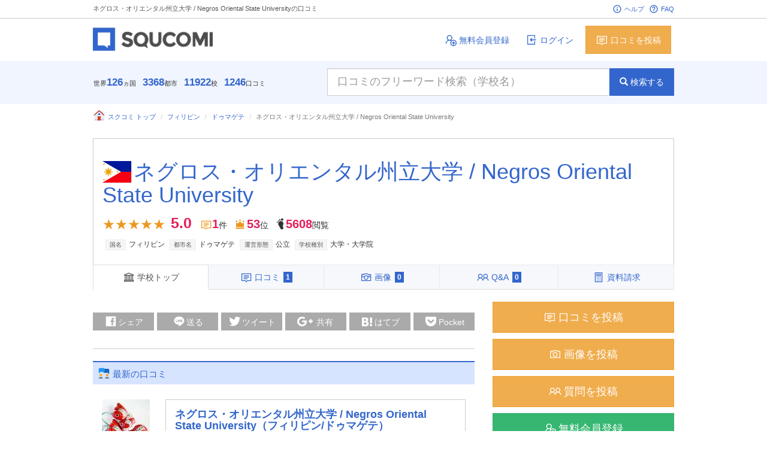

--- FILE ---
content_type: text/html; charset=UTF-8
request_url: https://squcomi.jp/data/detail/info.php?TENO=10218
body_size: 12169
content:
<!DOCTYPE html>
<html lang="ja">
<head>
<meta charset="utf-8" />
<meta name="viewport" content="width=device-width, initial-scale=1.0" />
<meta name="google-site-verification" content="OQoP6whMRwt6J9bspIQiHmIH8jAloyqwswGRfZxWYVU" />
<link rel="stylesheet" media="screen" href="//cdnjs.cloudflare.com/ajax/libs/twitter-bootstrap/3.3.5/css/bootstrap.min.css" />
<link rel="stylesheet" media="screen" href="//maxcdn.bootstrapcdn.com/font-awesome/4.5.0/css/font-awesome.min.css" />
<link rel="stylesheet" media="screen" href="//cdnjs.cloudflare.com/ajax/libs/Swiper/3.3.0/css/swiper.min.css" />
<link rel="stylesheet" media="screen" href="//cdn.rawgit.com/noelboss/featherlight/1.3.5/release/featherlight.min.css" />
<link rel="stylesheet" media="screen" href="https://squcomi.jp/templates/default/css/bootstrap-rating.css">
<link rel="stylesheet" media="screen" href="https://squcomi.jp/templates/default/css/flag-icon.min.css" />
<link rel="stylesheet" media="screen" href="https://squcomi.jp/templates/default/css/icon.css" />
<link rel="stylesheet" media="screen" href="https://squcomi.jp/templates/default/css/style.css" />
    <title>
            ネグロス・オリエンタル州立大学の留学口コミ・基本情報 | SQUCOMI          </title>
    <meta name="robots" content="ALL" />
    <meta name="keywords" content="留学　口コミ,ネグロス・オリエンタル州立大学 / Negros Oriental State University" />
    <meta name="description" content="" />

    <script type="text/javascript" src="https://squcomi.jp/common/js/common.js"></script>
    
            
                                            <script type="text/javascript" src="https://squcomi.jp/templates/default/js/retweet.js"></script>
                        <script type="text/javascript" src="//ajax.googleapis.com/ajax/libs/jquery/1.3.2/jquery.min.js"></script>
                        <script type="text/javascript" src="https://squcomi.jp/templates/default/js/script.js"></script>

                                                    <script type="text/javascript" src="//maps.google.com/maps/api/js?sensor=false"></script>
                            <script type="text/javascript">
                                <!--
                                var geocoder;
                                var lat = 9.3068402;
                                var lng = 123.3054467;

                                var map;
                                var infowindow = new google.maps.InfoWindow();
                                var marker;

                                function initialize() {
                                    geocoder = new google.maps.Geocoder();
                                    var latlng = new google.maps.LatLng(lat, lng);
                                    var myOptions = {
                                        zoom: 8,
                                        center: latlng,
                                        mapTypeId: google.maps.MapTypeId.ROADMAP
                                    }
                                    map = new google.maps.Map(document.getElementById("map_canvas"), myOptions);
                                    var latlng = new google.maps.LatLng(lat, lng);
                                    if (geocoder) {
                                        geocoder.geocode({
                                            'latLng': latlng
                                        }, function (results, status) {
                                            if (status == google.maps.GeocoderStatus.OK) {
                                                if (results[1]) {
                                                    map.setZoom(11);
                                                    marker = new google.maps.Marker({
                                                        position: latlng,
                                                        map: map
                                                    });
                                                    //infowindow.setContent(results[1].formatted_address);
                                                    //infowindow.open(map, marker);
                                                }
                                            } else {
                                                //alert("Geocoder failed due to: " + status);
                                            }
                                        });
                                    }

                                }
                                // -->
                            </script>
                                                                                                    <script>
        (function(i,s,o,g,r,a,m){i['GoogleAnalyticsObject']=r;i[r]=i[r]||function(){
            (i[r].q=i[r].q||[]).push(arguments)},i[r].l=1*new Date();a=s.createElement(o),
            m=s.getElementsByTagName(o)[0];a.async=1;a.src=g;m.parentNode.insertBefore(a,m)
                                })(window,document,'script','https://www.google-analytics.com/analytics.js','ga');

        ga('create', 'UA-78642218-1', 'auto');
        ga('send', 'pageview');

    </script>
</head>
<body onload="initialize();">
<noscript>
    <p><em>JavaScriptを有効にしてご利用下さい.</em></p>
</noscript>
<header>
    <div class="container topbar">
        <h1 class="pull-left">ネグロス・オリエンタル州立大学 / Negros Oriental State Universityの口コミ</h1>
        <ul class="pull-right list-inline">
            <li>
                <a href="https://squcomi.jp/help.php"><webicon icon="material:info-outline"></webicon>ヘルプ</a>
            </li>
            <li>
                <a href="https://squcomi.jp/faq.php"><webicon icon="material:help-outline"></webicon>FAQ</a>
            </li>
        </ul>
    </div>
</header>
<div class="logo">
    <div class="container">
        <a href="/"><img src="https://squcomi.jp/templates/default/img/logo.png" alt="" class="logo pull-left" /></a>
        <ul class="pull-right list-inline">
                            <li>
                    <a href="https://squcomi.jp/regist.php" class="btn"><webicon icon="win10:add-user"></webicon>無料会員登録</a>
                </li>
                <li>
                    <a href="https://squcomi.jp/login.php" class="btn"><webicon icon="win10:import"></webicon>ログイン</a>
                </li>
                <li>
                    <a href="https://squcomi.jp/regist.php" class="btn btn-warning"><webicon icon="win10:comments"></webicon>口コミを投稿</a>
                </li>
                    </ul>
    </div>
</div>
<div class="search">
    <div class="container">
        <p class="pull-left btn" style="cursor: auto;">世界<strong>126</strong>ヵ国　<strong>3368</strong>都市　<strong>11922</strong>校　<strong>1246</strong>口コミ</p>
        <form action="https://squcomi.jp/result.php" method="get" id="myform" name="form_input" enctype="multipart/form-data" class="form-inline pull-right">
            <input type="hidden" name="form_id" value="119" />
            <input type="text" name="q[973][]" class="form-control input-lg free-word search-query" placeholder="口コミのフリーワード検索（学校名）" value="" />
            <button type="submit" class="btn btn-info input-lg"><i class="glyphicon glyphicon-search"></i>検索する</button>
        </form>
    </div>
</div>
<div class="search" id="fixed">
    <img src="https://squcomi.jp/templates/default/img/logo2.png" alt="" class="logo pull-left" />
            <a href="https://squcomi.jp/login.php" class="btn btn-default pull-right"><webicon icon="win10:export"></webicon>ログイン</a>
        <a href="https://squcomi.jp/regist.php" class="btn btn-success pull-right"><webicon icon="win10:add-user"></webicon>無料会員登録</a>
        <form action="https://squcomi.jp/result.php" method="get" id="myform" name="form_input" enctype="multipart/form-data" class="form-inline pull-right">
        <input type="hidden" name="form_id" value="973" />
        <input type="text" name="q[973][]" class="form-control free-word search-query" placeholder="口コミのフリーワード検索（学校名）" value="" />
        <button type="submit" class="btn btn-info"><i class="glyphicon glyphicon-search"></i>検索する</button>
    </form>
</div>
    <div id="main">
    <div class="container">
        <ol class="breadcrumb">
                                        <li><a href="https://squcomi.jp/"><webicon icon="color-icons:home"></webicon>スクコミ トップ</a></li>
                                                <li><a href="https://squcomi.jp/result.php?form_id=119&q%5B992%5D%5B%5D=3430">フィリピン</a></li>
                                                                <li><a href="https://squcomi.jp/result.php?form_id=119&q%5B1000%5D%5B%5D=8011">ドゥマゲテ</a></li>
                                                <li class="active">ネグロス・オリエンタル州立大学 / Negros Oriental State University</li>
                        </ol>
                            <section class="school">
                <h2><i class="flag-icon flag-icon-ph"></i><a href="https://squcomi.jp/data/detail/info.php?TENO=10218">ネグロス・オリエンタル州立大学 / Negros Oriental State University</a></h2>
                <p>
                    <span class="star">
                        <webicon icon="ion:ios-star"></webicon><webicon icon="ion:ios-star"></webicon><webicon icon="ion:ios-star"></webicon><webicon icon="ion:ios-star"></webicon><webicon icon="ion:ios-star"></webicon>                    </span>
                    <span class="num">5.0</span>
                    <span class="review_num"><webicon icon="win10:comments"></webicon></span><span class="num">1</span>件
                    <span class="rank"><webicon icon="foundation:crown"></webicon></span> <span class="num">53</span>位
                    <span class="access"><webicon icon="foundation:foot"></webicon></span> <span class="num">5608</span>閲覧
                </p>
                <p class="category">
                                        <span class="label label-category">国名</span>フィリピン                                                            <span class="label label-category">都市名</span>ドゥマゲテ                                                            <span class="label label-category">運営形態</span>公立                                                            <span class="label label-category">学校種別</span>大学・大学院                                    </p>
            </section>
            <ul id="myTabs" class="nav nav-tabs nav-justified" role="tablist">
                <li role="presentation" class="active" ><a href="info.php?TENO=10218"><webicon icon="win10:library"></webicon>学校トップ</a></li>
                <li role="presentation"><a href="reviews.php?TENO=10218"><webicon icon="win10:comments"></webicon>口コミ<span class="badge badge-detail">1</span></a></li>
                <li role="presentation"><a href="picture.php?TENO=10218"><webicon icon="win10:old-time-camera"></webicon>画像<span class="badge badge-detail">0</span></a></li>
                <li role="presentation"><a href="qa_list.php?TENO=10218"><webicon icon="win10:group"></webicon>Q&amp;A<span class="badge badge-detail">0</span></a></li>
<li role="presentation"><a href="request.php?TENO=10218"><webicon icon="win10:calculator"></webicon>資料請求</a></li>
            </ul>
        <div class="row">
            <div class="col-xs-8 school_detail">
                <section class="new-review">
                                                                                                                <div style="height: 2em;"></div>
                                                                <div class="topics flex">
                        <a href="https://www.facebook.com/sharer.php?u=http%3A%2F%2Fwww.squcomi.jp%2F" class="btn btn-sns facebook" target="_blank"><webicon icon="lsf:facebook"></webicon>シェア</a>
                        <a href="https://line.naver.jp/msg/text/https://www.squcomi.jp/" class="btn btn-sns line" target="_blank"><webicon icon="lsf:line"></webicon>送る</a>
                        <a href="https://twitter.com/share?url=http%3A%2F%2Fwww.squcomi.jp%2F&via=みんなの留学・海外地域情報口コミガイド - スクコミ" class="btn btn-sns twitter" target="_blank"><webicon icon="lsf:twitter"></webicon>ツイート</a>
                        <a href="https://plusone.google.com/share?url=http%3A%2F%2Fwww.squcomi.jp%2F" class="btn btn-sns google" target="_blank"><webicon class="fa fa-google-plus"></webicon>共有</a>
                        <a href="https://b.hatena.ne.jp/entry/https://www.squcomi.jp/" class="btn btn-sns hatebu" target="_blank"><webicon class="icon-hatebu"></webicon>はてブ</a>
                        <a href="https://getpocket.com/save?url=http%3A%2F%2Fwww.squcomi.jp%2F" class="btn btn-sns pocket" target="_blank"><webicon icon="fa:get-pocket"></webicon>Pocket</a>
                    </div>

                                        <h2><webicon icon="color-icons:collaboration"></webicon>最新の口コミ</h2>
                    <div class="panel panel-default">
                        <div class="panel-body">
                                                                                                                                                <div class="review-list row">
                                    <div class="col-xs-2">
                                        <a href="https://squcomi.jp/user_page.php?MENO=797" target="_blank">
                                            <img class="img-thum pull-left" src="https://squcomi.jp/image.php?w=80&h=80&filename=__2YSSwG4XFvt6WgrtdUVEE4K5qw4kVFS4YMNKttLZbzS9qsYMtztUeGYVbagpxfPYRzc9KJVMEgqMV4PrFppLkDuVhKhaFNV6Gf2g.jpg">
                                            <p class="user">
                                                <span class="user-name">種の柿</span>
                                            </p>
                                        </a>
                                        <p class="user">
                                            <span class="age">20代/女性</span>
                                            <span class="label label-danger">現地在住</span>
                                        </p>
                                    </div>
                                    <div class="col-xs-10">
                                        <section class="review">

                                                <h2><a href="https://squcomi.jp/data/detail/info.php?TENO=10218">ネグロス・オリエンタル州立大学 / Negros Oriental State University<span>（フィリピン/ドゥマゲテ）</span></a></h2>

                                            <p class="review-title">留学するにはBEST</p>
                                            <p>
                                                                                                <span class="star">
                                                                                                    <webicon icon="ion:ios-star"></webicon><webicon icon="ion:ios-star"></webicon><webicon icon="ion:ios-star"></webicon><webicon icon="ion:ios-star"></webicon><webicon icon="ion:ios-star"></webicon>                                                                                                  </span>
                                                <span class="num">
                                                                                                    5.0                                                                                                  </span>
                                                                                                <span class="review_num"><webicon icon="win10:comments"></webicon></span>
                                                <span class="num">1</span>件
                                                <span class="rank"><webicon icon="foundation:crown"></webicon></span>
                                                <span class="num">53</span>位
                                            </p>
                                                                                                                                    <p class="review-body">
                                                                                            ネグロス・オリエンタル州立大学は最高の場所にあります。フィリピン政府が長期滞在者などに対した評価結果をまとめていますが、フィリピンの首都マニラや留学で人気のセブ島よりも、治安や生活環境や物価で評価されているのが、ネグロス島ドマゲッティ市なんです！<br /><br />現地にいる私もそれをすごく感じています。フィリピンの中でも道路や公園などの整備が進んでいて綺麗な方です。また、ネグロス・オリエンタル州立大学の周辺は他の大学も幼稚園から高校、病院なども揃う学園都市です。市の半分以上があらゆる学校の敷地で埋め尽くされているほどですから、朝夕の学生たちの賑やかな活気が溢れています。<br /><br />豊かな自然や整えられた住環境は同じフィリピンとは思えないエリアから見たら天国です。女性が一人歩きできるほど治安は良いのです。信じられなくて当然です。でも本当にドマゲッティは素敵な街なので、ネグロス・オリエンタル州立大学でも快適な勉強が出来るのではないかなと思います。                                                                                          </p>
                                                                                            <div class="img-row reviews">
                                                                                                                                                                                                                                                                                                                                                                                                                                                                                                                                                        <div class="share">
                                                        <a href="https://www.facebook.com/sharer.php?u=http%3A%2F%2Fwww.squcomi.jp%2F" class="btn btn-sns facebook" target="_blank"><webicon icon="lsf:facebook"></webicon>
                                                        </a>
                                                        <a href="https://line.naver.jp/msg/text///www.squcomi.jp/" class="btn btn-sns line" target="_blank"><webicon icon="lsf:line"></webicon>
                                                        </a>
                                                        <a href="https://twitter.com/share?url=http%3A%2F%2Fwww.squcomi.jp%2F&via=みんなの留学・海外地域情報口コミガイド - スクコミ" class="btn btn-sns twitter" target="_blank"><webicon icon="lsf:twitter"></webicon>
                                                        </a>
                                                        <a href="https://plusone.google.com/share?url=http%3A%2F%2Fwww.squcomi.jp%2F" class="btn btn-sns google" target="_blank"><webicon class="fa fa-google-plus"></webicon>
                                                        </a>
                                                        <a href="https://b.hatena.ne.jp/entry///www.squcomi.jp/" class="btn btn-sns hatebu" target="_blank"><webicon class="icon-hatebu"></webicon>
                                                        </a>
                                                        <a href="https://getpocket.com/save?url=http%3A%2F%2Fwww.squcomi.jp%2F" class="btn btn-sns pocket" target="_blank"><webicon icon="fa:get-pocket"></webicon>
                                                        </a>
                                                    </div>
                                                </div>
                                            <!--                                                </div>←これを入れないとinfo.phpで壊れるが、入れるとindex.phpが壊れる-->
                                            <p class="post-time pull-left"><i class="glyphicon glyphicon-time"></i> 2017/8/13 00:58</p>
                                            <p class="post-fav pull-right"><a href="" class="vote-link" data-no="820" data-flag="1"><webicon icon="foundation:heart" class="heart  "></webicon></a> 0人が参考になった！と評価しています</p>
                                        </section>
                                    </div>
                                </div>
                            
                            <a href="reviews.php?TENO=10218" class="btn btn-more center-block"><i class="glyphicon glyphicon-chevron-right"></i>もっと見る</a>
                        </div>
                    </div>
                </section>
                                <section class="new-review">
                    <h2><webicon icon="color-icons:image-file"></webicon>新着の画像</h2>
                    <div class="panel panel-default user-photo-list">
                        <div class="panel-body">
                                                    </div>
                        <div class="alert alert-warning photo-only">
                            <h3><webicon icon="foundation:camera"></webicon>画像投稿だけでもOK！</h3>
                            <p>あなたも画像を投稿して留学情報を盛り上げよう！</p>
                            <a href="https://squcomi.jp/data/detail/review_entry_pic.php?TENO=10218" class="btn btn-warning btn-lg"><webicon icon="win10:camera"></webicon>画像を投稿</a>
                        </div>
                        <a href="picture.php?TENO=10218" class="btn btn-more center-block"><i class="glyphicon glyphicon-chevron-right"></i>もっと見る</a>
                    </div>
                </section>
                <section class="new-review">
                    <h2><webicon icon="color-icons:survey"></webicon>学校の基本情報</h2>
                                        <table class="table table-bordered" style="margin-bottom: 0;">
                                                <tr>
                            <th>学校名</th>
                            <td>ネグロス・オリエンタル州立大学 / Negros Oriental State University</td>
                        </tr>
                                                <tr>
                            <th>学校紹介</th>
                            <td></td>
                        </tr>
                                                <tr>
                            <th>運営形態</th>
                            <td>公立</td>
                        </tr>
                                                <tr>
                            <th>設立年度</th>
                            <td>1927年</td>
                        </tr>
                                                <tr>
                            <th>学生数</th>
                            <td></td>
                        </tr>
                                                <tr>
                            <th>アコモデーション</th>
                            <td></td>
                        </tr>
                                                <tr>
                            <th>住所</th>
                            <td>フィリピン Dumaguete City, Bajumpandan Campus</td>
                        </tr>
                                                <tr>
                            <th>URL</th>
                            <td>http://www.norsu.edu.ph/</td>
                        </tr>
                                                <tr>
                            <th>学校種別</th>
                            <td>大学・大学院</td>
                        </tr>
                                                <tr>
                            <th>国名</th>
                            <td>フィリピン</td>
                        </tr>
                                                <tr>
                            <th>都市名</th>
                            <td>ドゥマゲテ</td>
                        </tr>
                                                                    </table>
                    <div id="map_canvas" style="width: 100%; height: 310px"></div>
                    <input id="latlng" type="hidden" value="9.3068402,123.3054467" />
                    <div class="text-center reedit">情報に誤りがあった場合<a href="reedit.php?TENO=10218">こちら</a>から修正依頼ができます。</div>
                                    </section>
                                    <section class="new-review">
                        <h2><webicon icon="color-icons:flow-chart"></webicon>近くのオススメ学校</h2>
                        <div class="row">
                            <div class="col-xs-6">
                                <div class="panel panel-default">
                                    <div class="panel-heading">
                                        <h2 class="panel-title"><i class="flag-icon flag-icon-ph"></i>フィリピン</h2>
                                    </div>
                                    <div class="panel-body">
                                        <section class="recommend">
                                            <h3><a href="https://squcomi.jp/data/detail/info.php?TENO=10322">SME・スパルタキャンパス / SME Sparta SMEAG</a></h3>
                                            <p>
                                                <span class="star">
                                                  <webicon icon="ion:ios-star"></webicon><webicon icon="ion:ios-star"></webicon><webicon icon="ion:ios-star"></webicon><webicon icon="ion:ios-star"></webicon><webicon icon="ion:ios-star-half"></webicon>                                                </span>
                                                <span class="num">4.2</span>
                                                <span class="review_num"><webicon icon="win10:comments"></webicon></span>
                                                <span class="num">13</span>件
                                            </p>
                                        </section>
                                        <section class="recommend">
                                            <h3><a href="https://squcomi.jp/data/detail/info.php?TENO=10312">セブ・インターナショナル・アカデミー語学院 / Cebu International Academy CIA</a></h3>
                                            <p>
                                                <span class="star">
                                                  <webicon icon="ion:ios-star"></webicon><webicon icon="ion:ios-star"></webicon><webicon icon="ion:ios-star"></webicon><webicon icon="ion:ios-star"></webicon><webicon icon="ion:ios-star-half"></webicon>                                                </span>
                                                <span class="num">4.2</span>
                                                <span class="review_num"><webicon icon="win10:comments"></webicon></span>
                                                <span class="num">3</span>件
                                            </p>
                                        </section>
                                        <section class="recommend">
                                            <h3><a href="https://squcomi.jp/data/detail/info.php?TENO=10318">センター・フォー・プレミア・インターナショナル・ランゲージ・スタディーズ / Center for Premier International Language Studies CPILS</a></h3>
                                            <p>
                                                <span class="star">
                                                  <webicon icon="ion:ios-star"></webicon><webicon icon="ion:ios-star"></webicon><webicon icon="ion:ios-star-half"></webicon><webicon icon="ion:ios-star-outline"></webicon><webicon icon="ion:ios-star-outline"></webicon>                                                </span>
                                                <span class="num">2.5</span>
                                                <span class="review_num"><webicon icon="win10:comments"></webicon></span>
                                                <span class="num">3</span>件
                                            </p>
                                        </section>
                                        <section class="recommend">
                                            <h3><a href="https://squcomi.jp/data/detail/info.php?TENO=10323">SME・キャピタルキャンパス / SME Capital SMEAG</a></h3>
                                            <p>
                                                <span class="star">
                                                  <webicon icon="ion:ios-star"></webicon><webicon icon="ion:ios-star"></webicon><webicon icon="ion:ios-star"></webicon><webicon icon="ion:ios-star-half"></webicon><webicon icon="ion:ios-star-outline"></webicon>                                                </span>
                                                <span class="num">3.8</span>
                                                <span class="review_num"><webicon icon="win10:comments"></webicon></span>
                                                <span class="num">2</span>件
                                            </p>
                                        </section>
                                        <section class="recommend">
                                            <h3><a href="https://squcomi.jp/data/detail/info.php?TENO=10150">フィリピン大学マニラ校 / University of the Philippines Manila</a></h3>
                                            <p>
                                                <span class="star">
                                                  <webicon icon="ion:ios-star"></webicon><webicon icon="ion:ios-star"></webicon><webicon icon="ion:ios-star"></webicon><webicon icon="ion:ios-star"></webicon><webicon icon="ion:ios-star"></webicon>                                                </span>
                                                <span class="num">5.0</span>
                                                <span class="review_num"><webicon icon="win10:comments"></webicon></span>
                                                <span class="num">1</span>件
                                            </p>
                                        </section>
                                        <a href="https://squcomi.jp/result.php?q%5B992%5D%5B%5D=3430" class="btn btn-more center-block"><i class="glyphicon glyphicon-chevron-right"></i>もっと見る</a>
                                    </div>
                                </div>
                            </div>
                            <div class="col-xs-6">
                                <div class="panel panel-default">
                                    <div class="panel-heading">
                                        <h2 class="panel-title">マニラ</h2>
                                    </div>
                                    <div class="panel-body">


                                        <section class="recommend">
                                            <h3><a href="https://squcomi.jp/data/detail/info.php?TENO=10150">フィリピン大学マニラ校 / University of the Philippines Manila</a></h3>
                                            <p>
                                                <span class="star">
                                                  <webicon icon="ion:ios-star"></webicon><webicon icon="ion:ios-star"></webicon><webicon icon="ion:ios-star"></webicon><webicon icon="ion:ios-star"></webicon><webicon icon="ion:ios-star"></webicon>                                                </span>
                                                <span class="num">5.0</span>
                                                <span class="review_num"><webicon icon="win10:comments"></webicon></span>
                                                <span class="num">1</span>件
                                            </p>
                                        </section>

                                        <section class="recommend">
                                            <h3><a href="https://squcomi.jp/data/detail/info.php?TENO=10504">マニラ・セントラル大学 / Manila Central University</a></h3>
                                            <p>
                                                <span class="star">
                                                  <webicon icon="ion:ios-star"></webicon><webicon icon="ion:ios-star"></webicon><webicon icon="ion:ios-star"></webicon><webicon icon="ion:ios-star"></webicon><webicon icon="ion:ios-star-half"></webicon>                                                </span>
                                                <span class="num">4.5</span>
                                                <span class="review_num"><webicon icon="win10:comments"></webicon></span>
                                                <span class="num">1</span>件
                                            </p>
                                        </section>

                                        <section class="recommend">
                                            <h3><a href="https://squcomi.jp/data/detail/info.php?TENO=10518">セントロ・エスカラー大学 / Centro Escolar University</a></h3>
                                            <p>
                                                <span class="star">
                                                  <webicon icon="ion:ios-star"></webicon><webicon icon="ion:ios-star"></webicon><webicon icon="ion:ios-star"></webicon><webicon icon="ion:ios-star"></webicon><webicon icon="ion:ios-star-half"></webicon>                                                </span>
                                                <span class="num">4.5</span>
                                                <span class="review_num"><webicon icon="win10:comments"></webicon></span>
                                                <span class="num">1</span>件
                                            </p>
                                        </section>

                                        <section class="recommend">
                                            <h3><a href="https://squcomi.jp/data/detail/info.php?TENO=10198">フィリピン工科大学 / Technological University of the Philippines</a></h3>
                                            <p>
                                                <span class="star">
                                                  <webicon icon="ion:ios-star"></webicon><webicon icon="ion:ios-star"></webicon><webicon icon="ion:ios-star"></webicon><webicon icon="ion:ios-star"></webicon><webicon icon="ion:ios-star-half"></webicon>                                                </span>
                                                <span class="num">4.5</span>
                                                <span class="review_num"><webicon icon="win10:comments"></webicon></span>
                                                <span class="num">1</span>件
                                            </p>
                                        </section>

                                        <section class="recommend">
                                            <h3><a href="https://squcomi.jp/data/detail/info.php?TENO=10391">クラーク・インスティチュート・イン・ザ・フィリピン / Clark Institute In The Philippines CIP</a></h3>
                                            <p>
                                                <span class="star">
                                                  <webicon icon="ion:ios-star"></webicon><webicon icon="ion:ios-star"></webicon><webicon icon="ion:ios-star"></webicon><webicon icon="ion:ios-star"></webicon><webicon icon="ion:ios-star-half"></webicon>                                                </span>
                                                <span class="num">4.5</span>
                                                <span class="review_num"><webicon icon="win10:comments"></webicon></span>
                                                <span class="num">1</span>件
                                            </p>
                                        </section>
                                        <a href="https://squcomi.jp/result.php?q%5B1000%5D%5B%5D=3882" class="btn btn-more center-block"><i class="glyphicon glyphicon-chevron-right"></i>もっと見る</a>
                                    </div>
                                </div>
                            </div>
                        </div>
                    </section>
                
                <!--<img src="https://fashionwalker.com/res/p/shared/img/brand/BAN01_a990.jpg" class="img-responsive bnr-long" alt="" />-->
            </div>
            
    <aside>
        <div class="col-xs-4">
                            <a href="https://squcomi.jp/data/detail/review_entry.php?TENO=10218" class="btn btn-warning btn-lg center-block"><webicon icon="win10:comments"></webicon>口コミを投稿</a>
                <a href="https://squcomi.jp/data/detail/review_entry_pic.php?TENO=10218" class="btn btn-warning btn-lg center-block"><webicon icon="win10:camera"></webicon>画像を投稿</a>
                <a href="https://squcomi.jp/data/detail/qa_list.php?TENO=10218" class="btn btn-warning btn-lg center-block"><webicon icon="win10:group"></webicon>質問を投稿</a>
                                        <a href="https://squcomi.jp/regist.php" class="btn btn-success btn-lg center-block"><webicon icon="win10:add-user"></webicon>無料会員登録</a>
                        <a href="https://squcomi.jp/result.php" class="btn btn-default btn-lg center-block"><webicon icon="color-icons:graduation-cap"></webicon>学校情報を探す</a>
            <a href="https://squcomi.jp/result_area.php" class="btn btn-default btn-lg center-block"><webicon icon="color-icons:globe"></webicon>地域情報を探す</a>
            <a href="https://squcomi.jp/result_agent.php" class="btn btn-default btn-lg center-block"><webicon icon="color-icons:assistant"></webicon>エージェントを探す</a>
            <h3 class="panel-title"><webicon icon="color-icons:rating"></webicon>ランキング</h3>
            <div class="tabs" data-example-id="togglable-tabs">
                <ul id="sideTabs" class="nav nav-tabs nav-justified" role="tablist">
                    <li role="presentation" class="active"><a href="#school-rank" role="tab" id="school-rank-tab" data-toggle="tab" aria-controls="school-rank" aria-expanded="true">学校</a></li>
                    <li role="presentation"><a href="#area-rank" role="tab" id="area-rank-tab" data-toggle="tab" aria-controls="area-rank" aria-expanded="true">地域</a></li>
                    <li role="presentation"><a href="#agent-rank" role="tab" id="agent-rank-tab" data-toggle="tab" aria-controls="agent-rank" aria-expanded="true">エージェント</a></li>
                </ul>
                <div class="tab-content">
                    <div role="tabpanel" class="tab-pane fade active in" id="school-rank" aria-labelledby="school-rank-tab">
                        <section class="ranking">
    <h4>
                <img src="https://squcomi.jp/templates/default/img/crown1.svg" class="img-ranking" alt="" />
                <a href="https://squcomi.jp/data/detail/info.php?TENO=7437">グリフィス大学 / Griffith University<span>（オーストラリア/ゴールドコースト）</span></a></h4>
    <p>
        <span class="star">
            <webicon icon="ion:ios-star"></webicon><webicon icon="ion:ios-star"></webicon><webicon icon="ion:ios-star"></webicon><webicon icon="ion:ios-star"></webicon><webicon icon="ion:ios-star-half"></webicon>        </span>
        <span class="num">4.6</span>
        <span class="review_num"><webicon icon="win10:comments"></webicon></span>
        <span class="num">11</span>件
    </p>
</section>
<section class="ranking">
    <h4>
                <img src="https://squcomi.jp/templates/default/img/crown2.svg" class="img-ranking" alt="" />
                <a href="https://squcomi.jp/data/detail/info.php?TENO=7935">ヒューロン大学カレッジ / Huron University College<span>（カナダ/ロンドン）</span></a></h4>
    <p>
        <span class="star">
            <webicon icon="ion:ios-star"></webicon><webicon icon="ion:ios-star"></webicon><webicon icon="ion:ios-star"></webicon><webicon icon="ion:ios-star"></webicon><webicon icon="ion:ios-star-half"></webicon>        </span>
        <span class="num">4.3</span>
        <span class="review_num"><webicon icon="win10:comments"></webicon></span>
        <span class="num">11</span>件
    </p>
</section>
<section class="ranking">
    <h4>
                <img src="https://squcomi.jp/templates/default/img/crown3.svg" class="img-ranking" alt="" />
                <a href="https://squcomi.jp/data/detail/info.php?TENO=4882">セルウィン・カレッジ（ケンブリッジ大学） / Selwyn College, University of Cambridge<span>（イギリス/ケンブリッジ）</span></a></h4>
    <p>
        <span class="star">
            <webicon icon="ion:ios-star"></webicon><webicon icon="ion:ios-star"></webicon><webicon icon="ion:ios-star"></webicon><webicon icon="ion:ios-star"></webicon><webicon icon="ion:ios-star-half"></webicon>        </span>
        <span class="num">4.3</span>
        <span class="review_num"><webicon icon="win10:comments"></webicon></span>
        <span class="num">10</span>件
    </p>
</section>
<section class="ranking">
    <h4>
                <a href="https://squcomi.jp/data/detail/info.php?TENO=10322">SME・スパルタキャンパス / SME Sparta SMEAG<span>（フィリピン/セブ）</span></a></h4>
    <p>
        <span class="star">
            <webicon icon="ion:ios-star"></webicon><webicon icon="ion:ios-star"></webicon><webicon icon="ion:ios-star"></webicon><webicon icon="ion:ios-star"></webicon><webicon icon="ion:ios-star-half"></webicon>        </span>
        <span class="num">4.2</span>
        <span class="review_num"><webicon icon="win10:comments"></webicon></span>
        <span class="num">13</span>件
    </p>
</section>
<section class="ranking">
    <h4>
                <a href="https://squcomi.jp/data/detail/info.php?TENO=7973">ブリティッシュコロンビア大学 / University of British Columbia UBC<span>（カナダ/バンクーバー）</span></a></h4>
    <p>
        <span class="star">
            <webicon icon="ion:ios-star"></webicon><webicon icon="ion:ios-star"></webicon><webicon icon="ion:ios-star"></webicon><webicon icon="ion:ios-star"></webicon><webicon icon="ion:ios-star-outline"></webicon>        </span>
        <span class="num">4.0</span>
        <span class="review_num"><webicon icon="win10:comments"></webicon></span>
        <span class="num">10</span>件
    </p>
</section>
                        <a href="https://squcomi.jp/ranking.php?form_id=119" class="btn btn-more center-block"><i class="glyphicon glyphicon-chevron-right"></i>もっと見る</a>
                    </div>
                    <div role="tabpanel" class="tab-pane fade" id="area-rank" aria-labelledby="area-rank-tab">
                        <section class="ranking">
    <h4>
                <img src="https://squcomi.jp/templates/default/img/crown1.svg" class="img-ranking" alt="" />
                <a href="https://squcomi.jp/data/detail/info.php?TENO=12774">ロサンゼルス（アメリカ）</a></h4>
    <p>
        <span class="star">
            <webicon icon="ion:ios-star"></webicon><webicon icon="ion:ios-star"></webicon><webicon icon="ion:ios-star"></webicon><webicon icon="ion:ios-star"></webicon><webicon icon="ion:ios-star-half"></webicon>        </span>
        <span class="num">4.6</span>
        <span class="review_num"><webicon icon="win10:comments"></webicon></span>
        <span class="num">10</span>件
    </p>
</section>
<section class="ranking">
    <h4>
                <img src="https://squcomi.jp/templates/default/img/crown2.svg" class="img-ranking" alt="" />
                <a href="https://squcomi.jp/data/detail/info.php?TENO=627">アメリカ合衆国</a></h4>
    <p>
        <span class="star">
            <webicon icon="ion:ios-star"></webicon><webicon icon="ion:ios-star"></webicon><webicon icon="ion:ios-star"></webicon><webicon icon="ion:ios-star"></webicon><webicon icon="ion:ios-star-half"></webicon>        </span>
        <span class="num">4.5</span>
        <span class="review_num"><webicon icon="win10:comments"></webicon></span>
        <span class="num">12</span>件
    </p>
</section>
<section class="ranking">
    <h4>
                <img src="https://squcomi.jp/templates/default/img/crown3.svg" class="img-ranking" alt="" />
                <a href="https://squcomi.jp/data/detail/info.php?TENO=12794">メルボルン（オーストラリア）</a></h4>
    <p>
        <span class="star">
            <webicon icon="ion:ios-star"></webicon><webicon icon="ion:ios-star"></webicon><webicon icon="ion:ios-star"></webicon><webicon icon="ion:ios-star"></webicon><webicon icon="ion:ios-star-half"></webicon>        </span>
        <span class="num">4.3</span>
        <span class="review_num"><webicon icon="win10:comments"></webicon></span>
        <span class="num">11</span>件
    </p>
</section>
<section class="ranking">
    <h4>
                <a href="https://squcomi.jp/data/detail/info.php?TENO=12765">ニューヨーク（アメリカ）</a></h4>
    <p>
        <span class="star">
            <webicon icon="ion:ios-star"></webicon><webicon icon="ion:ios-star"></webicon><webicon icon="ion:ios-star"></webicon><webicon icon="ion:ios-star"></webicon><webicon icon="ion:ios-star-outline"></webicon>        </span>
        <span class="num">4.0</span>
        <span class="review_num"><webicon icon="win10:comments"></webicon></span>
        <span class="num">12</span>件
    </p>
</section>
<section class="ranking">
    <h4>
                <a href="https://squcomi.jp/data/detail/info.php?TENO=12880">イギリス・ロンドン</a></h4>
    <p>
        <span class="star">
            <webicon icon="ion:ios-star"></webicon><webicon icon="ion:ios-star"></webicon><webicon icon="ion:ios-star"></webicon><webicon icon="ion:ios-star"></webicon><webicon icon="ion:ios-star-outline"></webicon>        </span>
        <span class="num">4.0</span>
        <span class="review_num"><webicon icon="win10:comments"></webicon></span>
        <span class="num">11</span>件
    </p>
</section>
                        <a href="https://squcomi.jp/ranking.php?form_id=122" class="btn btn-more center-block"><i class="glyphicon glyphicon-chevron-right"></i>もっと見る</a>
                    </div>
                    <div role="tabpanel" class="tab-pane fade" id="agent-rank" aria-labelledby="agent-rank-tab">
                        <section class="ranking">
    <h4>
                <img src="https://squcomi.jp/templates/default/img/crown1.svg" class="img-ranking" alt="" />
                <a href="https://squcomi.jp/data/detail/info.php?TENO=12730">留学エクスプレス</a></h4>
    <p>
        <span class="star">
            <webicon icon="ion:ios-star"></webicon><webicon icon="ion:ios-star"></webicon><webicon icon="ion:ios-star"></webicon><webicon icon="ion:ios-star"></webicon><webicon icon="ion:ios-star-half"></webicon>        </span>
        <span class="num">4.9</span>
        <span class="review_num"><webicon icon="win10:comments"></webicon></span>
        <span class="num">25</span>件
    </p>
</section>
<section class="ranking">
    <h4>
                <img src="https://squcomi.jp/templates/default/img/crown2.svg" class="img-ranking" alt="" />
                <a href="https://squcomi.jp/data/detail/info.php?TENO=12643">留学ジャーナル</a></h4>
    <p>
        <span class="star">
            <webicon icon="ion:ios-star"></webicon><webicon icon="ion:ios-star"></webicon><webicon icon="ion:ios-star"></webicon><webicon icon="ion:ios-star-half"></webicon><webicon icon="ion:ios-star-outline"></webicon>        </span>
        <span class="num">3.8</span>
        <span class="review_num"><webicon icon="win10:comments"></webicon></span>
        <span class="num">11</span>件
    </p>
</section>
<section class="ranking">
    <h4>
                <img src="https://squcomi.jp/templates/default/img/crown3.svg" class="img-ranking" alt="" />
                <a href="https://squcomi.jp/data/detail/info.php?TENO=12633">留学タイムズ</a></h4>
    <p>
        <span class="star">
            <webicon icon="ion:ios-star"></webicon><webicon icon="ion:ios-star"></webicon><webicon icon="ion:ios-star"></webicon><webicon icon="ion:ios-star-half"></webicon><webicon icon="ion:ios-star-outline"></webicon>        </span>
        <span class="num">3.3</span>
        <span class="review_num"><webicon icon="win10:comments"></webicon></span>
        <span class="num">11</span>件
    </p>
</section>
<section class="ranking">
    <h4>
                <a href="https://squcomi.jp/data/detail/info.php?TENO=12614">ラララ・オーストラリア</a></h4>
    <p>
        <span class="star">
            <webicon icon="ion:ios-star"></webicon><webicon icon="ion:ios-star"></webicon><webicon icon="ion:ios-star"></webicon><webicon icon="ion:ios-star-outline"></webicon><webicon icon="ion:ios-star-outline"></webicon>        </span>
        <span class="num">3.0</span>
        <span class="review_num"><webicon icon="win10:comments"></webicon></span>
        <span class="num">14</span>件
    </p>
</section>
<section class="ranking">
    <h4>
                <a href="https://squcomi.jp/data/detail/info.php?TENO=12591">ラストリゾート</a></h4>
    <p>
        <span class="star">
            <webicon icon="ion:ios-star"></webicon><webicon icon="ion:ios-star"></webicon><webicon icon="ion:ios-star-half"></webicon><webicon icon="ion:ios-star-outline"></webicon><webicon icon="ion:ios-star-outline"></webicon>        </span>
        <span class="num">2.7</span>
        <span class="review_num"><webicon icon="win10:comments"></webicon></span>
        <span class="num">16</span>件
    </p>
</section>
                        <a href="https://squcomi.jp/ranking.php?form_id=123" class="btn btn-more center-block"><i class="glyphicon glyphicon-chevron-right"></i>もっと見る</a>
                    </div>
                </div>
            </div>
            <h3 class="panel-title"><webicon icon="color-icons:faq"></webicon>留学Q&amp;A</h3>
            <div class="tabs" data-example-id="togglable-tabs">
                <ul id="sideTabs" class="nav nav-tabs nav-justified" role="tablist">
                    <li role="presentation" class="active"><a href="#new-qa" role="tab" id="new-qa-tab" data-toggle="tab" aria-controls="new-qa" aria-expanded="true">回答待ち</a></li>
                    <li role="presentation"><a href="#trend-qa" role="tab" id="trend-qa-tab" data-toggle="tab" aria-controls="trend-qa" aria-expanded="true">トレンド</a></li>
                </ul>
                <div class="tab-content">
                    <div role="tabpanel" class="tab-pane fade active in" id="new-qa" aria-labelledby="new-qa-tab">
                                                <section class="ranking">
                            <h4><a href="https://squcomi.jp/data/detail/qa_thread.php?TENO=12153&id=234" target="_blank">私は今から20年以上前に中国海南師範大学に留学していました...</a></h4>
                            <p class="answer small">回答<span>0</span></p>
                        </section>
                                                <section class="ranking">
                            <h4><a href="https://squcomi.jp/data/detail/qa_thread.php?TENO=804&id=233" target="_blank">こちらの学校へ留学された方、どのような留学エージェントを...</a></h4>
                            <p class="answer small">回答<span>0</span></p>
                        </section>
                                                <section class="ranking">
                            <h4><a href="https://squcomi.jp/data/detail/qa_thread.php?TENO=629&id=227" target="_blank">TOEICのスコアをアップさせるおすすめの勉強法を教えて下さい...</a></h4>
                            <p class="answer small">回答<span>1</span></p>
                        </section>
                                                <section class="ranking">
                            <h4><a href="https://squcomi.jp/data/detail/qa_thread.php?TENO=627&id=224" target="_blank">大学の交換留学で1セメスター（6ヵ月）の留学があり気になっ...</a></h4>
                            <p class="answer small">回答<span>2</span></p>
                        </section>
                                                <section class="ranking">
                            <h4><a href="https://squcomi.jp/data/detail/qa_thread.php?TENO=629&id=223" target="_blank">オーストラリア留学中にボランティアに参加したいです。

...</a></h4>
                            <p class="answer small">回答<span>1</span></p>
                        </section>
                        <a href="https://squcomi.jp/qa_all.php" class="btn btn-more center-block"><i class="glyphicon glyphicon-chevron-right"></i>もっと見る</a>
                    </div>
                    <div role="tabpanel" class="tab-pane fade" id="trend-qa" aria-labelledby="trend-qa-tab">
                                                <section class="ranking">
                            <h4><a href="https://squcomi.jp/data/detail/qa_thread.php?TENO=10322&id=162" target="_blank">スパルタ、という響きに惹かれます。調べたら朝から夜まで英...</a></h4>
                            <p class="answer small">回答<span>2</span></p>
                        </section>
                                                <section class="ranking">
                            <h4><a href="https://squcomi.jp/data/detail/qa_thread.php?TENO=12558&id=168" target="_blank">オーストラリアのいろいろな都市にオフィスがあるみたいです...</a></h4>
                            <p class="answer small">回答<span>0</span></p>
                        </section>
                                                <section class="ranking">
                            <h4><a href="https://squcomi.jp/data/detail/qa_thread.php?TENO=627&id=224" target="_blank">大学の交換留学で1セメスター（6ヵ月）の留学があり気になっ...</a></h4>
                            <p class="answer small">回答<span>2</span></p>
                        </section>
                                                <section class="ranking">
                            <h4><a href="https://squcomi.jp/data/detail/qa_thread.php?TENO=7437&id=60" target="_blank">グリフィス大学には奨学金制度はあるのでしょうか？</a></h4>
                            <p class="answer small">回答<span>1</span></p>
                        </section>
                                                <section class="ranking">
                            <h4><a href="https://squcomi.jp/data/detail/qa_thread.php?TENO=12643&id=73" target="_blank">留学の相談はどの会社でも無料のようですが、代行料が会社に...</a></h4>
                            <p class="answer small">回答<span>1</span></p>
                        </section>
                        <a href="https://squcomi.jp/qa_trend.php" class="btn btn-more center-block"><i class="glyphicon glyphicon-chevron-right"></i>もっと見る</a>
                    </div>
                </div>
            </div>

            
                        <div id="new-user">
                <p>無料で会員登録してあなたも今すぐ口コミに参加しよう！</p>
                <a href="https://squcomi.jp/regist.php" class="btn btn-inq btn-lg">無料スクコミ会員になる</a>
            </div>
                        <div class="panel panel-default">
                <div class="panel-heading">
                    <h3 class="panel-title"><webicon icon="color-icons:music"></webicon>ピックアップ</h3>
                </div>
                <div class="panel-body">
                                        <div class="pickup">
                        <a href="https://squcomi.jp/data/detail/info.php?TENO=1239" target="_blank"><img src="https://squcomi.jp/image.php?w=271&h=271&filename=__FNrswPRtQJhD2zuak9sVKPDPE4YawmngJqyTGvhFXxgHf5emqySDR2362qQfFhZVf57dq5Kw2qeAct9bzsJNX4DhzY6tCmxM6f2f.png" class="img-responsive" /></a>
                        <h3>カリフォルニア大学サンディエゴ校 / University of California, San Diego</h3>
                        <a href="https://squcomi.jp/data/detail/info.php?TENO=1239" class="btn btn-warning btn-sm"><i class="glyphicon glyphicon-chevron-right"></i>もっと詳しく見る</a>
                    </div>
                                        <div class="pickup">
                        <a href="https://squcomi.jp/data/detail/info.php?TENO=7437" target="_blank"><img src="https://squcomi.jp/image.php?w=271&h=271&filename=__cgCADS2KcmntN4JrYdzbDng74WQXP5KkaNUxTP7Vt49qcnZLT3SwzXMtdMZVysVnm2CvqN5VncBvnes2qQKqLEbs7sshBxg5LxhS.png" class="img-responsive" /></a>
                        <h3>グリフィス大学 / Griffith University</h3>
                        <a href="https://squcomi.jp/data/detail/info.php?TENO=7437" class="btn btn-warning btn-sm"><i class="glyphicon glyphicon-chevron-right"></i>もっと詳しく見る</a>
                    </div>
                                        <div class="pickup">
                        <a href="https://squcomi.jp/data/detail/info.php?TENO=7973" target="_blank"><img src="https://squcomi.jp/image.php?w=271&h=271&filename=__YwmMsvvpAkUZTxA5xYcNSmmtYRaDGu97sL6N2hQEGgQ9tNnT9LqFCrmnpTe9h6yPeNrYX7twNRg4vtVRxSahBYJXcnzqMZKKsSpp.png" class="img-responsive" /></a>
                        <h3>ブリティッシュコロンビア大学 / University of British Columbia UBC</h3>
                        <a href="https://squcomi.jp/data/detail/info.php?TENO=7973" class="btn btn-warning btn-sm"><i class="glyphicon glyphicon-chevron-right"></i>もっと詳しく見る</a>
                    </div>
                                        <!--
<a href="" class="btn btn-more center-block"><i class="glyphicon glyphicon-chevron-right"></i>もっと見る</a>
-->
                </div>
            </div>
            <div class="panel panel-default">
                <div class="panel-heading">
                    <h3 class="panel-title"><webicon icon="color-icons:about"></webicon>スクコミからのお知らせ</h3>
                </div>
                <div class="panel-body updates">
                    <ul class="list-unstyled">
                                                <li>
                            <p class="post-time small"><i class="glyphicon glyphicon-time"></i>2016/7/21 12:24</p>
                            <a href="https://squcomi.jp/topic_detail.php?IFNO=12">
                                <p>留学クチコミサイトの完全版！SQUCOMIがオープン！</p>
                            </a>
                        </li>
                                            </ul>
                    <a href="https://squcomi.jp/topics.php" class="btn btn-more center-block"><i class="glyphicon glyphicon-chevron-right"></i>もっと見る</a>
                </div>
            </div>
            <a href="https://squcomi.jp/beginner.php" class="btn btn-lg btn-default center-block"><webicon icon="win10:student"></webicon>初めての方へ</a>
            <a href="https://squcomi.jp/faq.php" class="btn btn-lg btn-default center-block"><webicon icon="material:help-outline"></webicon>FAQ</a>
            <a href="https://squcomi.jp/help.php" class="btn btn-lg btn-default center-block"><webicon icon="material:info-outline"></webicon>ヘルプ</a>
            <a href="https://squcomi.jp/school_inquiry.php" class="btn btn-lg btn-default center-block"><webicon icon="win10:create-new"></webicon>学校情報登録</a>
            <a href="https://squcomi.jp/school_inquiry.php?agent=1" class="btn btn-lg btn-default center-block"><webicon icon="win10:user-female"></webicon>エージェント登録</a>
                    </div>
    </aside>


        </div>
            <script src="//cdnjs.cloudflare.com/ajax/libs/jquery/1.11.3/jquery.min.js"></script>
    <script src="//cdnjs.cloudflare.com/ajax/libs/twitter-bootstrap/3.3.5/js/bootstrap.min.js"></script>
    <script src="//cdn.rawgit.com/icons8/bower-webicon/v0.10.7/jquery-webicon.min.js"></script>
    <script src="//cdn.rawgit.com/noelboss/featherlight/1.3.5/release/featherlight.min.js"></script>
    <script src="//cdnjs.cloudflare.com/ajax/libs/Swiper/3.3.0/js/swiper.jquery.min.js"></script>


<div class="row">
    <div class="col-xs-6 panel-news">
        <div class="q-post">
            <h3>回答待ちの新着留学Q&amp;A<a href="qa_all.php" class="pull-right small" target="_blank"><i class="glyphicon glyphicon-chevron-right"></i>もっと見る</a></h3>
                        <p><a href="https://squcomi.jp/data/detail/qa_thread.php?TENO=12153&id=234" target="_blank">私は今から20年以上前に中国海南師範大学に留学していました...</a></p>
            <p class="answer small">回答<span>0</span></p>
                        <p><a href="https://squcomi.jp/data/detail/qa_thread.php?TENO=804&id=233" target="_blank">こちらの学校へ留学された方、どのような留学エージェントを...</a></p>
            <p class="answer small">回答<span>0</span></p>
                        <p><a href="https://squcomi.jp/data/detail/qa_thread.php?TENO=629&id=227" target="_blank">TOEICのスコアをアップさせるおすすめの勉強法を教えて下さい...</a></p>
            <p class="answer small">回答<span>1</span></p>
                        <p><a href="https://squcomi.jp/data/detail/qa_thread.php?TENO=627&id=224" target="_blank">大学の交換留学で1セメスター（6ヵ月）の留学があり気になっ...</a></p>
            <p class="answer small">回答<span>2</span></p>
                        <p><a href="https://squcomi.jp/data/detail/qa_thread.php?TENO=629&id=223" target="_blank">オーストラリア留学中にボランティアに参加したいです。

...</a></p>
            <p class="answer small">回答<span>1</span></p>
                    </div>
    </div>
    <div class="col-xs-6 panel-news">
        <div class="q-post">
            <h3>回答トレンド留学Q&amp;A<a href="qa_trend.php" class="pull-right small" target="_blank"><i class="glyphicon glyphicon-chevron-right"></i>もっと見る</a></h3>
                        <p><a href="https://squcomi.jp/data/detail/qa_thread.php?TENO=627&id=224" target="_blank">大学の交換留学で1セメスター（6ヵ月）の留学があり気になっ...</a></p>
            <p class="answer small">回答<span>2</span></p>
                        <p><a href="https://squcomi.jp/data/detail/qa_thread.php?TENO=627&id=215" target="_blank">英語圏では「How are you?」に対して何と返すのが自然ですか...</a></p>
            <p class="answer small">回答<span>3</span></p>
                        <p><a href="https://squcomi.jp/data/detail/qa_thread.php?TENO=627&id=209" target="_blank">高校在学中に短期留学を考えています。期間が短いので、留学...</a></p>
            <p class="answer small">回答<span>1</span></p>
                        <p><a href="https://squcomi.jp/data/detail/qa_thread.php?TENO=627&id=205" target="_blank">私は大学二年生でアメリカへの短期留学を考えています。
一...</a></p>
            <p class="answer small">回答<span>1</span></p>
                        <p><a href="https://squcomi.jp/data/detail/qa_thread.php?TENO=627&id=193" target="_blank">今大学生2年生ですが、今から大学出願して編入は出来るもので...</a></p>
            <p class="answer small">回答<span>1</span></p>
                    </div>
    </div>
</div>
<section id="about">
    <h2><webicon icon="ion:android-contacts"></webicon>留学は、人生変えちゃうほどの一大事</h2>
    <h3>学校も、エージェントも、もっと評価されたほうがいい。</h3>
    <p>今から留学しようとしている方、わからないこと多すぎませんか？そんな時は経験者に話を聞くのが一番です。行きたいと思っている学校の卒業生なら誰よりも詳しいはず。行きたい国がどんな国なのか？治安は？物価は？国民性は？旅行や留学や仕事などで実際体験した人達に聞くのが一番確実なはず。</p>
    <p>すでに留学や旅行を経験した方は新たなコミュニティとして卒業生同士、旅行者同士の交流や、これから夢を実現しようとしてる後輩たちの力になってあげられます。</p>
    <p>SQUCOMI（スクコミ）はそんな留学を目指す方や、留学を経験した方に口コミで学校や地域を評価してもらい「留学のリアルがすべてわかる口コミガイド」を目指しています。</p>
    <div class="row inq">
        <div class="col-xs-12 text-center"><a href="https://squcomi.jp/regist.php" class="btn btn-lg btn-inq">無料でスクコミ会員登録</a></div>
    </div>
</section>


<!--
            <div class="row">
                <div class="col-xs-3">
                    <a href=""><img src="//bootflat.github.io/img/thumbnail-1.jpg" class="img-responsive" alt="" /></a>
                </div>
                <div class="col-xs-3">
                    <a href=""><img src="//bootflat.github.io/img/thumbnail-2.jpg" class="img-responsive" alt="" /></a>
                </div>
                <div class="col-xs-3">
                    <a href=""><img src="//bootflat.github.io/img/thumbnail-3.jpg" class="img-responsive" alt="" /></a>
                </div>
                <div class="col-xs-3">
                    <a href=""><img src="//bootflat.github.io/img/thumbnail-4.jpg" class="img-responsive" alt="" /></a>
                </div>
            </div>
-->
    </div>
</div>
<script>
    var galleryTop = new Swiper('.gallery-top', {
        nextButton: '.swiper-button-next',
        prevButton: '.swiper-button-prev',
        spaceBetween: 10,
    });
    var galleryThumbs = new Swiper('.gallery-thumbs', {
        spaceBetween: 10,
        centeredSlides: true,
        slidesPerView: 'auto',
        touchRatio: 0.2,
        slideToClickedSlide: true
    });
    galleryTop.params.control = galleryThumbs;
    galleryThumbs.params.control = galleryTop;
</script>

    <div id="service">
        <div class="container full">
            <ul class="list-inline service">
                <li><a href="https://squcomi.jp/help.php" class="service">ヘルプ</a></li>
                <li><a href="https://squcomi.jp/about.php" class="service">スクコミとは？</a></li>
                <li><a href="https://squcomi.jp/guideline.php" class="service">ガイドライン</a></li>
                <li><a href="https://squcomi.jp/faq.php" class="service">FAQ</a></li>
                <li><a href="https://squcomi.jp/terms.php" class="service">利用規約</a></li>
                <li><a href="https://squcomi.jp/policy.php" class="service">個人情報保護方針</a></li>
                <li><a href="https://squcomi.jp/ad.php" class="service">広告掲載について</a></li>
                <li><a href="https://squcomi.jp/company.php" class="service">運営者情報</a></li>
                <li><a href="https://squcomi.jp/sitemap.php" class="service">サイトマップ</a></li>
            </ul>
        </div>
    </div>
    <footer>
        <div class="container">
            <form action="https://squcomi.jp/result.php" method="get" id="myform" name="form_input" enctype="multipart/form-data" class="form-inline center-block">
                <input type="hidden" name="form_id" value="973" />
                <input type="text" name="q[973][]" class="form-control input-lg free-word search-query" placeholder="口コミのフリーワード検索（学校名）" value="" />
                <button type="submit" class="btn btn-info input-lg"><i class="glyphicon glyphicon-search"></i>検索する</button>
            </form>
            <div class="row">
                <div class="col-xs-3">
                    <ul class="list-unstyled">
                        <li><strong>口コミを探す</strong></li>
                        <li><a href="https://squcomi.jp/result.php">学校の口コミを探す</a></li>
                        <li><a href="https://squcomi.jp/result_area.php">地域情報の口コミを探す</a></li>
                        <li><a href="https://squcomi.jp/result_agent.php">エージェントの口コミを探す</a></li>
                    </ul>
                </div>
                <div class="col-xs-3">
                    <ul class="list-unstyled">
                        <li><strong>国で学校の口コミを探す</strong></li>
                                                <li><a href="https://squcomi.jp/result.php?q%5B992%5D%5B%5D=3276">アイルランド</a></li>
                                                <li><a href="https://squcomi.jp/result.php?q%5B992%5D%5B%5D=3297">アメリカ合衆国</a></li>
                                                <li><a href="https://squcomi.jp/result.php?q%5B992%5D%5B%5D=3307">イギリス</a></li>
                                                <li><a href="https://squcomi.jp/result.php?q%5B992%5D%5B%5D=3324">オーストラリア</a></li>
                                                <li><a href="https://squcomi.jp/result.php?q%5B992%5D%5B%5D=3334">カナダ</a></li>
                                                <li><a href="https://squcomi.jp/result.php?q%5B992%5D%5B%5D=3413">ニュージーランド</a></li>
                                                <li><a href="https://squcomi.jp/result.php?q%5B992%5D%5B%5D=3430">フィリピン</a></li>
                                                <li><a href="https://squcomi.jp/result.php?q%5B992%5D%5B%5D=3429">フィジー</a></li>
                                                <li><a href="https://squcomi.jp/result.php?q%5B992%5D%5B%5D=3312">インド</a></li>
                                                <li><a href="https://squcomi.jp/result.php?q%5B992%5D%5B%5D=3457">マルタ</a></li>
                                                <li><a href="https://squcomi.jp/result.php?q%5B992%5D%5B%5D=-1">その他</a></li>
                                            </ul>
                </div>
                <div class="col-xs-3">
                    <ul class="list-unstyled">
                        <li><strong>運営形態で学校の口コミを探す</strong></li>
                                                <li><a href="https://squcomi.jp/result.php?q%5B997%5D%5B%5D=3295">公立</a></li>
                                                <li><a href="https://squcomi.jp/result.php?q%5B997%5D%5B%5D=3296">私立</a></li>
                                            </ul>
                </div>
                <div class="col-xs-3">
                    <ul class="list-unstyled">
                        <li><strong>サービス</strong></li>
<!--
                        <li><a href="#">特集</a></li>
                        <li><a href="#">クーポン情報</a></li>
-->
                        <li><a href="https://squcomi.jp/result.php?by=4">口コミランキング</a></li>
<!--
                        <li><a href="#">コラム</a></li>
                        <li><a href="https://squcomi.jp/writer.php">コラムライター募集</a></li>
-->
                        <li><a href="https://squcomi.jp/beginner.php">初めての方へ</a></li>
                        <li><a href="https://squcomi.jp/help.php">ヘルプ</a></li>
                        <li><a href="https://squcomi.jp/about.php">スクコミとは？</a></li>
                        <li><a href="https://squcomi.jp/guideline.php">ガイドライン</a></li>
                    </ul>
                </div>
            </div>
            <div class="row">
                <div class="col-xs-12">
                    <p id="copyright">Copyright &copy; SQUCOMI All Rights Reserved.</p>
                    <p class="pull-right pagetop"><a href="#"><i class="glyphicon glyphicon-chevron-up"></i>先頭へ</a></p>
                </div>
            </div>
        </div>
    </footer>
    <script>
        jQuery(function () {
            var nav = jQuery('#fixed');
            var offsetTop = nav.offset().top;
            var floatMenu = function () {
                if (jQuery(window).scrollTop() > offsetTop) {
                    nav.fadeIn();
                } else {
                    nav.fadeOut();
                }
            }
            jQuery(window).scroll(floatMenu);
        });
    </script>
    <script>
        $(function () {
            $('[data-toggle="tooltip"]').tooltip()
        })
    </script>
    <script>
        $(document).ready(function () {
            var pagetop = $('.pagetop');
            $(window).scroll(function () {
                if ($(this).scrollTop() > 700) {
                    pagetop.fadeIn();
                } else {
                    pagetop.fadeOut();
                }
            });
            pagetop.click(function () {
                $('body, html').animate({
                    scrollTop: 0
                }, 400);
                return false;
            });
        });
    </script>
<script>
  $(function(){
    $('.vote-link').click(function(){
      var $link = $(this);
      var no = $link.data('no');
      var flag = $link.data('flag');
      var name = $link.data('name');

      $.ajax({
        url: 'https://squcomi.jp/ajax/vote.php',
        type: 'POST',
        dataType: 'json',
        data: {no:no, flag:flag, name:name},

        success: function(result, textStatus, xhr){
          alert(result.message);

          if (!result.error)
            location.reload();
        },
        error: function(xhr, textStatus, error){
          alert(error);
        }
      });
      return false;
    });



    $('#fav-btn').click(function(){
      var $link = $(this);
      var no = $link.data('no');
      var $span = $link.find('span');
      var flag = $span.hasClass('on') ? 0 : 1;

      $.ajax({
        url: 'https://squcomi.jp/ajax/fav.php',
        type: 'POST',
        dataType: 'json',
        data: {no:no, flag:flag},

        success: function(result, textStatus, xhr){
          alert(result.message);

          if (!result.error)
              location.reload();
        },
        error: function(xhr, textStatus, error){
          alert(error);
        }
      });
      return false;
    });


    $('.btn-sns').each(function(k, v){
        var $a = $(v);
        var href = $a.attr('href');
        var url = encodeURIComponent(location.href);
        var target;
        if ($a.hasClass('facebook'))
            target = href.replace("http%3A%2F%2Fwww.squcomi.jp%2F", url);
        else if ($a.hasClass('line'))
            target = href.replace("https://www.squcomi.jp/", '?' + url);
        else if ($a.hasClass('twitter'))
            target = href.replace("http%3A%2F%2Fwww.squcomi.jp%2F", url);
        else if ($a.hasClass('google'))
            target = href.replace("http%3A%2F%2Fwww.squcomi.jp%2F", url);
        else if ($a.hasClass('hatebu'))
            target = href.replace("https://www.squcomi.jp/", url);
        else if ($a.hasClass('pocket'))
            target = href.replace("http%3A%2F%2Fwww.squcomi.jp%2F", url);
        if (target)
            $a.attr('href', target);
    });
  });
</script>

</body>
</html>


--- FILE ---
content_type: text/css
request_url: https://squcomi.jp/templates/default/css/icon.css
body_size: 421
content:
@font-face {
    font-family: 'icomoon';
    src:    url('../fonts/icomoon.eot?49p4le');
    src:    url('../fonts/icomoon.eot?49p4le#iefix') format('embedded-opentype'),
        url('../fonts/icomoon.ttf?49p4le') format('truetype'),
        url('../fonts/icomoon.woff?49p4le') format('woff'),
        url('../fonts/icomoon.svg?49p4le#icomoon') format('svg');
    font-weight: normal;
    font-style: normal
}

[class^="icon-"], [class*=" icon-"] {
    /* use !important to prevent issues with browser extensions that change ../fonts */
    font-family: 'icomoon' !important;
    speak: none;
    font-style: normal;
    font-weight: normal;
    font-variant: normal;
    text-transform: none;
    line-height: 1;

    /* Better Font Rendering =========== */
    -webkit-font-smoothing: antialiased;
    -moz-osx-font-smoothing: grayscale
}

.icon-feedly:before {
    content: "\e900"
}
.icon-hatebu:before {
    content: "\e901"
}
.icon-pocket:before {
    content: "\e902"
}



--- FILE ---
content_type: text/css
request_url: https://squcomi.jp/templates/default/css/style.css
body_size: 7808
content:
@charset "UTF-8";
* {
    border-radius: 0 !important
}
html, body {
    min-width: 950px !important;
    height: 100%;
    position: relative
}
a, a:hover, burron, button:hover {
    color: #3366cc;
    -webkit-transition: all ease .1s;
    transition: all ease .1s;
}
i, webicon, img.logo-icon {
    margin-right: 4px
}
webicon {
    width: 21px;
    height: 21px;
    vertical-align: bottom;
    /*    margin: -5px 5px -6px 0px*/
}
aside webicon {
    vertical-align: sub;
}
ul#myTabs webicon {
    width: 20px;
    height: 20px;
}
h1>webicon {
    vertical-align: sub
}
h2.panel-title>webicon, h3.panel-title>webicon {
    width: 18px;
    height: 18px;
    margin: -8px 5px -4px -2px;
    vertical-align: middle;
}
.photo-only h3 webicon {
    width: 20px;
    height: 27px;
}
.photo-only a webicon {
    width: 20px;
    height: 25px;
}
#result aside h2 webicon {
    width: 21px;
    height: 18px;
}
#result aside .btn webicon {
    vertical-align: bottom
}
p.post-time.pull-left i {
    vertical-align: text-top;
}
#about webicon {
    width: 40px;
    height: 40px;
    vertical-align: middle;
}
img.logo-icon {
    width: 21px;
    vertical-align: middle;
    margin: -7px 5px -6px 0px
}
i.glyphicon-comment {
    -webkit-transform: scaleX(-1);
    transform: scaleX(-1)
}
.container {
    width: 1000px !important
}
#school .btn {
    border: 0 !important
}
.topbar h1, .topbar ul, .topbar li {
    font-size: 11px;
    color: #555;
    margin: 0;
    vertical-align: baseline;
    padding-right: 0
}
.topbar h1 {
    margin-top: 1px
}
header {
    padding: 7px 0;
    border-bottom: #ccc 1px solid
}
header webicon {
    width: 16px;
    height: 16px;
}
div.logo, div.search {
    padding: 12px 0
}
img.logo {
    width: 200px;
}
#regist_body .new-review>img {
    height: 55px
}
.logo ul, .search p {
    margin-bottom: 0
}
.btn-info {
    padding: 11.875px 16px;
    background: #3366cc;
    border-color: #3366cc
}
.btn-info:hover {
    background: #365FB1
}
.logo .btn {
    padding: 11.875px 5px
}
.logo .btn-warning {
    padding: 11.875px 16px
}
.search {
    background: #F0F5FF
}
.search h2 {
    font-size: 12px
}
.search p.btn {
    font-size: 11px;
    padding: 11px 16px 11px 0
}
.search p.btn strong {
    font-size: 17px;
    color: #3366cc
}
.logo a.btn.btn-warning.btn-lg {
    padding: 11px 16px;
    margin-left: 4px;
    width: 164px
}
.free-word {
    display: inline-block;
    width: 470px !important;
    border-right: none;
    margin-right: -3px
}
button.btn-info {
    background: #3366cc;
    padding: 6px 16px;
    border: 1px solid #3366cc !important;
}
button.btn-info:hover {
    background: #365FB1
}
.form-control:focus {
    border-color: #5381DC;
    outline: 0;
    -webkit-box-shadow: inset 0 1px 1px rgba(0, 0, 0, .075), 0 0 8px rgba(51, 102, 204, 0.4);
    box-shadow: inset 0 1px 1px rgba(0, 0, 0, .075), 0 0 8px rgba(51, 102, 204, 0.4)
}
.nav-tabs>li>a {
    margin-right: 0;
    background: #F6F8FC;
    border-bottom: 1px solid #ccc;
    border-top: 1px solid #e9e9e9;
    border-right: 1px solid #e9e9e9
}
.nav-tabs>li:first-child>a {
    border-left: 1px solid #e9e9e9
}
.nav-tabs>li.active {
    border-left: none
}
.nav-tabs>li>a>h2 {
    display: inline;
    font-size: 14px;
}
#news-tab:focus {
    border-left: 1px solid #ccc
}
.tab-content {
    padding: 16px;
    border: 1px solid #ddd;
    border-top: none
}
div.mega {
    padding: 25px 0
}
.tab-pane h3 {
    margin: 0;
    font-size: 18px;
    padding-bottom: .3em;
    border-bottom: 1px solid #ccc
}
.tab-pane h3>span {
    font-size: 11px;
    color: #D03A3A
}
.tab-pane h4 {
    margin: 1em 0 .5em;
    font-size: 14px
}
.row+h3 {
    margin-top: 1.5em
}
.area-name {
    font-weight: normal;
    padding-right: 8px;
    margin: 5px 3px 0 0;
    display: inline-block
}
a.service {
    border-right: 1px solid #ccc;
    padding-right: 8px;
    margin: 5px 3px 0 0;
    display: inline-block
}
.area-panel>.area-name:last-child, ul.service>li:last-child a.service {
    border: none;
    padding: 0;
    margin: 0
}
.flag-icon {
    -webkit-box-shadow: 1px 1px 1px rgba(0, 0, 0, .1);
    box-shadow: 1px 1px 1px rgba(0, 0, 0, .1)
}
.caption h2 {
    font-size: 15px;
    color: #3366cc;
    font-weight: bold
}
.btn.active, .btn:active {
    -webkit-box-shadow: none;
    box-shadow: none
}
.btn-group {
    display: table;
    margin: 15px 0
}
.btn-group>.btn {
    padding: 6px 12px;
    margin-right: 5px
}
#area button {
    margin-top: 25px
}
#main .new-review>h1, #main .new-review>h2 {
    font-size: 15px;
    background: #D7E4FF;
    padding: 8px;
    color: #3366cc;
    border-top: #3366cc 2px solid
}
#main .new-review>h2>webicon {
    vertical-align: sub;
}
#main .profile h1 {
    font-size: 15px;
    padding: 8px;
    color: #BD7E1E
}
.new-review .swiper-container {
    margin-top: 20px
}
.img-clip {
    width: 100%;
    height: 270px;
    background-size: cover;
    background-position: center;
    display: block
}
.img-thum {
    width: 80px;
    height: 80px;
    background-size: cover;
    background-position: center;
    display: block
}
.img-photo {
    width: 148px;
    height: 148px;
    background-size: cover;
    background-position: center center;
    display: block;
    margin-bottom: 3px
}
.img-clip:hover, .img-thum:hover, .img-photo:hover, .campaign img:hover {
    opacity: .7;
    -webkit-transition: all ease-in .1s;
    transition: all ease-in .1s
}
.panel {
    margin-bottom: 10px
}
#main .panel-default {
    border: none
}
.panel-heading {
    padding: 6px 11px
}
.panel-title {
    font-size: 13px
}
.btn-more {
    background: #F0F5FF;
    clear: both
}
.panel-body+.btn-more {
    margin: 0 15px
}
.panel-body>*:last-child {
    margin-bottom: 0
}
#about {
    background: #3366cc;
    color: #fff;
    padding: 15px 0;
    margin: 25px 0
}
#about h2 {
    text-align: center;
    font-size: 18px;
    font-weight: bold;
    margin-bottom: 0
}
#about h3 {
    text-align: center;
    font-size: 15px;
    margin-top: 10px;
    margin-bottom: 20px
}
#about p {
    width: 70%;
    margin: auto;
    margin-bottom: 10px
}
#about+.share a {
    width: 158.34px;
    padding: 10px
}
#about+.share a webicon {
    margin-right: 10px
}
.inq {
    margin-top: 15px
}
.btn-inq {
    background: #fff;
    color: #3366cc;
    padding: 12px 30px;
    border: 3px solid #3366cc !important;
    margin-bottom: 15px;
    font-weight: bold;
    -webkit-box-shadow: 0 1px 1px rgba(0, 0, 0, .5);
    box-shadow: 0 1px 1px rgba(0, 0, 0, .5)
}
.btn-inq:hover {
    background: #D7E4FF;
    color: #3366cc;
    padding: 12px 30px;
    border: 3px solid #fff !important
}
.pagetop {
    display: none;
    position: fixed;
    bottom: 30px;
    right: 55px
}
.pagetop a {
    display: block;
    width: 50px;
    height: 50px;
    background-color: #333;
    border-radius: 50% !important;
    text-align: center;
    color: #fff;
    font-size: 9px;
    text-decoration: none;
    line-height: 50px
}
.bnr-long {
    margin-top: 20px
}
.review {
    position: relative;
    display: inline-block;
    padding: 0 15px 10px;
    width: 100%;
    border: 1px solid #ccc;
    z-index: 0
}
.review:before {
    content: "";
    position: absolute;
    top: 20%;
    left: -9px;
    margin-top: -9px;
    display: block;
    width: 0px;
    height: 0px;
    border-style: solid;
    border-width: 9px 9px 9px 0;
    border-color: transparent #fff transparent transparent;
    z-index: 0
}
.review:after {
    content: "";
    position: absolute;
    top: 20%;
    left: -10px;
    margin-top: -10px;
    display: block;
    width: 0px;
    height: 0px;
    border-style: solid;
    border-width: 10px 10px 10px 0;
    border-color: transparent #ccc transparent transparent;
    z-index: -1
}
.review>.label+p {
    margin-top: 5px;
}
.review>h1, .review>h2 {
    font-size: 18px !important;
    font-weight: bold;
    margin: 15px 0 13px;
    color: #3366cc
}
.review>.post-time.pull-left {
    margin-top: 3px;
}
.ranking>h1, .coupon>h1, .ranking>h4, .coupon>h4 {
    font-size: 18px;
    font-weight: bold;
    margin: 10px 0 0;
    color: #3366cc
}
.review>h1 span, .ranking>h1 span, .coupon>h1 span, .review>h4 span, .ranking>h4 span, .coupon>h4 span {
    font-size: 10px;
    color: #777
}
.review>p.review-title, .ranking>p.review-title, .review-title {
    font-size: 13px;
    font-weight: bold
}
.review>p.review-body, .ranking>p.review-body {
    font-size: 12px
}
.review-list {
    margin-bottom: 20px
}
.review webicon, .ranking webicon {
    margin: -3px 0px 0;
    width: 18px;
    height: 21px;
    vertical-align: sub;
}
.review .post-fav {
    font-size: 11px;
    margin-top: 3px
}
.review .post-fav webicon {
    width: 17px;
    height: 18px;
    vertical-align: text-top;
}
.star, .review_num, .review_num webicon, .rank {
    color: #ec971f
}
.review_num webicon {
    margin-top: -6px;
    margin-left: 10px;
    width: 20px;
    height: 20px;
}
.rank webicon {
    width: 15px;
    height: 21px;
    margin-left: 10px
}
.num {
    color: #E61D5B;
    font-size: 20px;
    font-weight: bold
}
.user-photo-list {
    padding-bottom: 15px
}
.user-photo {
    margin: 0;
    padding: 0
}
.user span {
    text-align: center
}
.user-name, .age {
    display: block;
    text-align: center
}
.user-name {
    font-size: 14px
}
.age {
    font-size: 11px;
    color: #777
}
.age+.label {
    padding: 3px;
    margin: 3px auto;
    display: table
}
#service {
    padding: 20px 0;
    background: #eee;
    margin-top: 25px
}
ul.service {
    width: 70%;
    text-align: center;
    margin: auto;
    font-size: 11px
}
ul.service>li {
    margin: 0;
    padding: 0
}
aside {
    margin-top: 20px
}
a.bnr {
    display: block;
    margin-bottom: 10px
}
aside .nav>li>a {
    font-size: 11px;
    padding: 5px
}
aside .tabs {
    margin-bottom: 10px
}
.ranking, .coupon, .pickup {
    border-top: #ccc 1px solid
}
.ranking:first-child, .coupon:first-child, .pickup:first-child {
    border-top: none !important
}
.coupon:last-child>*:last-child {
    margin-bottom: 0
}
.ranking .num {
    font-size: 17px
}
.campaign {
    padding: 16px !important;
    margin-bottom: 10px
}
.campaign h2 {
    margin: 0 0 14px
}
.campaign img {
    margin-bottom: 16px
}
.campaign img:last-child {
    margin-bottom: 0
}
aside .panel-body {
    border: 1px #ccc solid;
    border-top: none
}
aside .panel-heading {
    padding: 0
}
aside .panel-title {
    color: #333;
    background-color: #f5f5f5;
    padding: 6px 11px
}
#new-user {
    background: #E61D5B;
    color: #fff;
    text-align: center;
    padding: 16px;
    margin-bottom: 10px
}
#new-user .btn-inq {
    background: #fff;
    color: #E61D5B;
    padding: 16px;
    border-color: #E61D5B !important;
    margin-bottom: 0;
    -webkit-box-shadow: 0 1px 1px rgba(0, 0, 0, .5);
    box-shadow: 0 1px 1px rgba(0, 0, 0, .5)
}
#new-user .btn-inq:hover {
    background: #E61D5B;
    color: #fff;
    border-color: #fff !important;
    margin: 1px 0 -1px
}
.pickup p {
    margin-top: 10px
}
.pickup h3 {
    font-size: 17px;
    color: #eea236;
    font-weight: bold
}
.pickup .btn {
    margin-bottom: 16px
}
.pickup:last-child>.btn {
    margin-bottom: 0
}
.pickup:not(:first-child) {
    padding-top: 15px
}
.updates p.post-time.small {
    margin: 0 0 1px 0;
}
aside .btn-default {
    border: #ccc 1px solid !important;
    margin-bottom: 10px
}
aside .btn-lg {
    padding: 13px 18px;
    margin-bottom: 10px
}
footer {
    background: #999;
    color: #fff;
    padding: 3em;
    font-size: 11px
}
footer ul a {
    color: #fff;
    padding-left: 10px;
    border-left: #ccc 3px solid
}
footer strong {
    margin-bottom: 5px;
    display: inline-block
}
footer form {
    text-align: center;
    margin-bottom: 30px
}
#copyright {
    text-align: center;
    margin-top: 15px
}
.swiper-container {
    width: 100%;
    height: 100%;
    padding-bottom: 40px;
    margin-bottom: 20px
}
.swiper-slide {
    text-align: center;
    font-size: 18px;
    background: #fff;
    display: block;
    -webkit-box-pack: center;
    -ms-flex-pack: center;
    justify-content: center;
    -webkit-box-align: center;
    -ms-flex-align: center;
    -ms-grid-row-align: center;
    align-items: center
}
.swiper-slide>a {
    position: absolute;
    top: 0;
    left: 0;
    right: 0;
    bottom: 0;
}
.swiper-slide>.caption>p {
    font-size: 15px;
    color: #3366cc;
    font-weight: bold;
    margin: 20px auto 10px;
}
.swiper-slide>.caption>p+p {
    font-weight: normal;
    margin-top: 0;
}
.swiper-pagination-bullet {
    border-radius: 100% !important
}
.swiper-pagination-bullet-active {
    background: #3366cc
}
.swiper-button-prev {
    background-image: url("data:image/svg+xml;charset=utf-8,%3Csvg%20xmlns%3D'http%3A%2F%2Fwww.w3.org%2F2000%2Fsvg'%20viewBox%3D'0%200%2027%2044'%3E%3Cpath%20d%3D'M0%2C22L22%2C0l2.1%2C2.1L4.2%2C22l19.9%2C19.9L22%2C44L0%2C22L0%2C22L0%2C22z'%20fill%3D'%23ffffff'%2F%3E%3C%2Fsvg%3E")
}
.swiper-button-next {
    background-image: url("data:image/svg+xml;charset=utf-8,%3Csvg%20xmlns%3D'http%3A%2F%2Fwww.w3.org%2F2000%2Fsvg'%20viewBox%3D'0%200%2027%2044'%3E%3Cpath%20d%3D'M27%2C22L27%2C22L5%2C44l-2.1-2.1L22.8%2C22L2.9%2C2.1L5%2C0L27%2C22L27%2C22z'%20fill%3D'%23ffffff'%2F%3E%3C%2Fsvg%3E")
}
.gallery-top {
    height: 350px;
    width: 100%
}
.gallery-top .swiper-slide>.img-clip {
    height: 350px
}
.gallery-thumbs {
    height: 75px;
    -webkit-box-sizing: border-box;
    box-sizing: border-box;
    margin-top: -10px !important
}
.gallery-thumbs .swiper-slide {
    width: 25%;
    height: 100%;
    opacity: 0.4
}
.gallery-thumbs .swiper-slide>.img-clip {
    height: 75px
}
.gallery-thumbs .swiper-slide-active {
    opacity: 1
}
.q-post {
    -webkit-box-shadow: 0px 1px 5px rgba(0, 0, 0, 0.2);
    box-shadow: 0px 1px 5px rgba(0, 0, 0, 0.2)
}
.panel-news:nth-child(2n+1) {
    padding-right: 7.5px
}
.panel-news:nth-child(2n) {
    padding-left: 7.5px
}
.panel-news .panel {
    margin-bottom: 0
}
.panel-news .panel .panel-title {
    font-size: 18px
}
.panel-news p {
    padding: 10px 10px 0;
    margin-bottom: 0
}
p.answer {
    border-bottom: #ccc 1px solid;
    margin: 0;
    padding: 10px
}
.ranking .answer {
    border-bottom: 0;
}
h1+p.answer.small {
    border-bottom: none
}
p.answer span {
    margin: 0 5px;
    color: #E61D5B;
    font-weight: bold
}
.panel-news h3 {
    padding: 10px;
    text-align: center;
    font-size: 16px;
    background: #f5f5f5
}
.panel-news h3 a {
    margin-top: 2px
}
.img-rounded {
    border-radius: 100% !important
}
.form-group {
    margin: 20px auto
}
#error .alert {
    text-align: center
}
#error p webicon {
    width: 400px;
    height: 400px;
    margin-top: 40px
}
#error .form-group .btn, #contact .form-group .btn, #regist .form-group .btn, #error .alert .btn, #contact .alert .btn, #regist .alert .btn {
    padding: 12px;
    vertical-align: baseline;
    border: #ccc 1px solid !important
}
#error .form-group .btn {
    margin: 0 5px 15px 0
}
#contact .form-group .btn, #regist .form-group .btn {
    margin: 0 auto 10px
}
#contact textarea.form-control {
    height: 250px
}
.breadcrumb {
    background: none;
    font-size: 11px;
    padding-left: 0
}
#cost1, #cost2, #period1, #period2 {
    display: none
}
#terms h2 {
    font-size: 16px;
    color: #3366cc
}
.sns:nth-child(2n+1) {
    padding-right: 7.5px
}
.sns:nth-child(2n) {
    padding-left: 7.5px
}
.btn-sns {
    display: block;
    color: #fff;
    margin-bottom: 15px !important;
    background: #aaa
}

/*
.btn-sns webicon {
    margin: -17px 5px -18px 0px
}
*/

.facebook:hover, .btn-facebook {
    color: #fff;
    background: #305097
}
.twitter:hover, .btn-twitter {
    color: #fff;
    background: #00aced
}
.google:hover, .btn-google {
    color: #fff;
    background: #db4a39
}
.line:hover {
    color: #fff;
    background: #04C626
}
.hatebu:hover {
    color: #fff;
    background: #008fde
}
.pocket:hover {
    color: #fff;
    background: #EE4056
}
.fa-google-plus {
    font-size: 21px;
    /*    margin-right: 11px !important*/
}
.btn-facebook, .btn-twitter, .btn-google {
    padding: 5px;
    height: 35px
}
.btn-facebook webicon, .btn-twitter webicon {
    width: 23px;
    height: 30px;
    margin: -4px 0;
}
.btn-google webicon {
    margin: -10px -5px -13px;
    width: 35px;
    height: 35px;
    margin-right: -5px !important
}
.img-caption {
    -webkit-box-sizing: initial;
    box-sizing: initial;
    position: absolute;
    top: 0;
    color: #fff;
    background: rgba(51, 102, 204, 0.8);
    width: 128px;
    height: 128px;
    padding: 10px;
    opacity: 0;
    -webkit-transition: all ease .2s;
    transition: all ease .2s;
    font-size: 13px;
    line-height: 1.2em
}
.img-caption:hover {
    opacity: 1;
    -webkit-transition: all ease .2s;
    transition: all ease .2s
}
.img-caption p span {
    font-size: 10px
}
.img-caption .post-time {
    font-size: 13px;
    bottom: 10px;
    position: absolute
}
form {
    margin: 30px 0
}
.search form {
    margin: 0
}
label .label {
    margin-left: 10px;
    display: inline-block
}
.ranking .img-ranking {
    width: 20px;
    margin: -7px 5px 0 0
}
.img-ranking {
    width: 35px;
    margin: -19px 5px 0 0
}
.q-post-list .img-ranking {
    width: 25px;
    margin: -7px 5px 0 0
}
.container.full {
    width: 100% !important;
    padding: 0 30px
}
a.collapsed, a.collapsed:hover, a.collapsed:focus {
    display: block;
    text-decoration: none
}
.search-title {
    background: #aaa;
    font-size: 15px;
    color: #fff;
    padding: 10px;
    margin-bottom: 0
}
aside>.col-xs-2>h2.search-title {
    margin-top: 0
}
#fixed {
    display: none;
    position: fixed;
    top: 0;
    z-index: 111;
    padding: 6px;
    width: 100%;
    -webkit-box-shadow: 0 2px 2px rgba(0, 0, 0, .2);
    box-shadow: 0 2px 2px rgba(0, 0, 0, .2)
}
#fixed .logo {
    width: 150px;
    margin-right: 10px
}
#fixed a.btn {
    margin: 0 0 0 2px
}
#fixed webicon {
    height: 20px
}
#accordion label {
    font-weight: normal;
    display: block;
    font-size: 12px
}
#accordion label:last-child {
    margin-bottom: 0
}
#accordion .panel {
    margin: 0
}
#result aside .col-xs-2 {
    min-width: 220px
}
#result .col-xs-10 {
    max-width: calc(100% - 220px)
}
.result_num {
    margin-left: 5px;
    font-size: 10px;
    color: #3366cc
}
.search-result h2 {
    font-size: 16px;
    float: none !important
}
.search-result h1 webicon {
    width: 36px
}
a[data-toggle=collapse] webicon {
    width: 12px;
    height: 12px;
    margin: 0 -5px
}
select#sort {
    height: 32px;
    margin: -6px 0 0 3px
}
.review_result {
    padding: 0 15px;
    width: 100%;
    border: 1px solid #A5BDEF;
    margin-bottom: 30px;
    display: inline-block
}
.review_result h1 {
    font-size: 16px;
    line-height: 1.3;
}
.review_result h1 span {
    font-size: 11px
}
.review_result p {
    font-size: 12px
}
.review_result .num {
    font-size: 15px
}
.review_result .btn-more {
    font-size: 12px;
    margin: 15px 0
}
.star+.num {
    font-size: 25px;
    margin-left: 5px
}
.inline-block {
    display: inline-block;
    font-size: 10px;
    margin-right: 5px
}
.img-row {
    margin: 0 -2px;
    display: -webkit-box;
    display: -ms-flexbox;
    display: flex;
    -ms-flex-wrap: wrap;
    flex-wrap: wrap
}
.img-row.reviews {
    display: -webkit-box;
    display: -ms-flexbox;
    display: flex
}
.img-row .img-box {
    margin: 2px;
    width: calc(50% - 4px);
    margin-bottom: 10px;
}
.img-row .img-box:first-child {
    width: calc(100% - 4px);
    margin-bottom: 2px
}
.img-box {
    position: relative;
    max-width: 100%
}
.img-box:after {
    padding-top: 100%;
    display: block;
    content: ""
}
.img-box:first-child:after {
    padding-top: 50%
}
.recent .img-box:after {
    padding-top: 100%
}
.recent .col-xs-3 {
    padding-right: 0
}
.img-box>* {
    position: absolute;
    top: 0;
    left: 0;
    bottom: 0;
    right: 0;
    background-size: cover;
    background-position: center
}
.img-box:hover {
    opacity: .8
}
#user-page .img-box {
    min-height: 200px
}
.pagination {
    margin: 15px auto
}
.pagination>li>a, .pagination>li>span {
    color: #3366cc
}
.pagination>.active>a, .pagination>.active>a:focus, .pagination>.active>a:hover, .pagination>.active>span, .pagination>.active>span:focus, .pagination>.active>span:hover {
    background-color: #3366cc;
    border-color: #3366cc
}
.review_result webicon {
    margin: -3px 0 0 0
}
.review_result .star webicon {
    margin: -8px -1px 0 0;
    width: 23px;
    height: 23px;
    vertical-align: text-top;
}
.review_result .access webicon {
    width: 10px;
    height: 21px;
}
.review_result .post-fav webicon {
    width: 16px;
    height: 16px;
    margin: 1px 3px 0 0
}
.review_result h1 webicon {
    margin-right: 4px;
    width: 30px;
    height: 30px;
}
.recent h2 {
    font-size: 16px;
    color: #3366cc
}
.recent .user-name, .recent .age {
    text-align: left;
    display: inline-block;
    margin-right: 5px
}
.recent .age+.label {
    margin: 3px 0
}
.review-recent {
    border: #ccc 1px solid;
    padding: 10px;
    display: inline-block;
    margin-top: 10px;
    width: 100%
}
.review-recent:before {
    content: "";
    position: absolute;
    top: 3px;
    left: 40px;
    margin-left: -9px;
    display: block;
    width: 0px;
    height: 0px;
    border-style: solid;
    border-width: 0 9px 9px 9px;
    border-color: transparent transparent #fff transparent;
    z-index: 0
}
.review-recent:after {
    content: "";
    position: absolute;
    top: 1px;
    left: 40px;
    margin-left: -10px;
    display: block;
    width: 0px;
    height: 0px;
    border-style: solid;
    border-width: 0 10px 10px 10px;
    border-color: transparent transparent #ccc transparent;
    z-index: -1
}
p.post-time, p.post-fav {
    margin-bottom: 0
}
p.post-time, p.post-pin {
    margin-top: 30px;
    font-size: 12px
}
.topics {
    border-bottom: #ccc 1px solid;
    padding-bottom: 15px;
}
.topics h1 {
    font-size: 30px;
    margin-top: 0;
    line-height: 1.3em
}
.topics h1 .label {
    font-size: 11px;
    margin-left: 5px;
    vertical-align: top;
    display: inline-block;
    margin-top: 13px
}
.topics_sort {
    margin-bottom: 10px
}
.topics_post h1 {
    margin: 0;
    padding: 30px 0 6px;
    font-size: 18px
}
.topics_post p.review-body {
    border-bottom: #ccc 1px solid;
    padding-bottom: 10px
}
.topics_post p a {
    color: #333
}
.topics-img {
    height: 350px;
    background-position: center;
    background-size: cover
}
.topics .btn-sns {
    display: inline-block;
    padding: 5px 10px;
    height: 30px;
    width: 97.87px;
    margin-top: 10px
}
.topics .btn-sns webicon {
    margin: -7px 0px -2px;
    width: 24px;
    height: 27px;
}
.topics .btn-sns webicon.fa-google-plus {
    font-size: 20px;
    margin: -5px 8px -6px -2px;
}
.topics .btn-sns webicon.icon-hatebu {
    font-size: 19px;
    margin: -4px 0 -7px;
}
.swiper-container+.topics .btn-sns {
    width: 102.87px
}
.topics .pocket webicon {
    width: 18px;
    height: 25px;
    margin: -5px 4px -2px;
}
.topics.flex {
    -webkit-box-pack: justify;
    -ms-flex-pack: justify;
    justify-content: space-between
}
.topics.flex .btn-sns {
    width: 102px;
}
.school {
    padding: 15px;
    border: #ccc 1px solid;
    border-bottom: none;
    position: relative
}
.school>h2 {
    font-size: 36px;
}
webicon.heart {
    color: #aaa;
    margin-left: 5px
}
webicon.heart:hover, webicon.heart.fav {
    color: #FF61B6;
}
webicon.pin:hover, webicon.pin.fav {
    color: #3366cc;
    width: 16px;
    height: 19px;
}
.btn-fav {
    border: #3366cc 1px solid !important;
    background: none;
    color: #3366cc;
    position: absolute;
    right: 15px;
    bottom: 15px;
}
.btn-fav:hover {
    border: #5883DA 1px solid !important;
    background: none;
    color: #5883DA;
}
.btn-fav webicon.heart {
    color: #3366cc;
}
.btn-fav:hover webicon.heart {
    color: #5883DA;
}
.btn-fav.on {
    border: #3366cc 1px solid !important;
    background: #3366cc;
    color: #fff
}
.btn-fav.on webicon.heart {
    color: #fff
}
p.category {
    font-size: 12px
}
.label-category {
    font-size: 85%;
    margin: 0 5px;
    background: #f6f6f6;
    color: #555;
    border: #eee 1px solid;
    font-weight: normal
}
.badge, .badge-detail {
    padding: 3px 4px;
    background: #3366cc;
    margin: -2px 0 0 6px
}
.table-bordered>tbody>tr>th {
    background: #eee;
    min-width: 135px
}
.recommend {
    border-bottom: #ccc 1px solid
}
.recommend h1, .recommend h3 {
    font-size: 13px;
    margin-top: 10px
}
.recommend:first-child h1, .recommend:first-child h3 {
    margin-top: 0
}
.recommend+.btn-more {
    margin-top: 10px
}
.recommend .star>.webicon {
    width: 18px;
    height: 18px;
    margin: -2px -1px 0
}
.recommend .star+.num {
    font-size: 20px
}
.school_news h1 {
    font-size: 16px;
    font-weight: bold;
    color: #eea236
}
.school webicon {
    vertical-align: sub
}
.school .star webicon {
    margin: -7px 0 0px
}
.school .review_num webicon, .school .rank webicon, .school .access webicon {
    margin: -3px 0 0 10px
}
.school .access webicon {
    width: 11px;
    height: 22px;
}
.review_detail .form-group {
    margin: 0
}
.lightbox {
    display: none
}
.lightbox p {
    margin: 10px 0 0 0
}
.lightbox h2, .lightbox>p>a>strong {
    font-size: 20px;
    text-align: center;
    color: #3366cc
}
.lightbox h2 span {
    font-size: 15px;
    color: #777
}
.lightbox img+p {
    text-align: center
}
.lightbox .post-time {
    color: #777
}
.actual_period {
    margin-bottom: 0
}
.actual_period, .actual_cost {
    color: #777;
    font-size: 12px;
    font-weight: bold
}
.btn-violation {
    padding: 2px 4px 2px 5px;
    margin: -2px 7px 0 0;
    border: #ccc 1px solid!important;
    font-size: 11px;
    color: #999
}
.alert>h1, .alert>h2, .alert>h3 {
    margin-top: 0
}
.photo-only {
    text-align: center
}
.alert>a.btn {
    padding: 7px 10px;
    margin-top: 10px
}
h1.qa {
    font-size: 28px;
    text-align: center
}
.q-post-list {
    padding: 10px;
    border: 1px solid #A5BDEF;
    margin-bottom: 10px;
    display: inline-block;
    width: 100%;
    position: relative
}
.q-post-list p.answer, .q-post-thread p.answer {
    border: none;
    padding: 0 0 5px 5px
}
.q-post-list>.post-time {
    margin-top: 2px;
}
.q-post-list a {
    font-size: 16px
}
.q-post-list a.btn.btn-more {
    position: absolute;
    bottom: 10px;
    right: 10px;
}
.alert form {
    margin: 0
}
.alert form textarea {
    margin: 10px 0
}
.alert form .btn {
    padding: 7px 10px
}
.q-post-thread {
    margin-bottom: 30px;
    display: inline-block;
    width: 100%
}
.q-post-thread .img-thum {
    margin: 0 10px 10px 0
}
.q-post-thread .user, .q-post-thread .answer {
    display: inline-block
}
.q-post-thread .user span {
    text-align: left;
    display: inline-block
}
.q-post-thread .user .user-name {
    font-size: 16px
}
.q-post-thread .user .age, .q-post-thread .user .age+.label {
    margin-left: 10px
}
.q-post-body {
    margin: 20px 0 30px;
    display: inline-block
}
.q-post-thread .panel {
    position: relative;
    border: #ccc 1px solid !important
}
.q-post-thread .panel>.panel-heading:after, .q-post-thread .panel>.panel-heading:before {
    position: absolute;
    top: 11px;
    left: -16px;
    right: 100%;
    width: 0;
    height: 0;
    display: block;
    content: " ";
    border-color: transparent;
    border-style: solid solid outset;
    pointer-events: none
}
.q-post-thread .panel>.panel-heading:after {
    border-width: 7px;
    border-right-color: #f7f7f7;
    margin-top: 1px;
    margin-left: 2px
}
.q-post-thread .panel>.panel-heading:before {
    border-right-color: #ccc;
    border-width: 8px
}
.q-post-thread .panel>.panel-heading>a {
    position: absolute;
    top: 10px;
    right: 10px
}
.q-post-thread .panel>.panel-heading>a>i {
    color: #777;
    margin: 0;
}
.q-post-thread .panel-info>.panel-heading:after {
    border-width: 7px;
    border-right-color: #D7E4FF;
    margin-top: 1px;
    margin-left: 2px
}
.q-post-thread .topics a {
    width: 102.78px
}
.checkbox-inline, .radio-inline, .checkbox-inline+.checkbox-inline, .radio-inline+.radio-inline {
    margin: 0 10px 0 0
}
input[type=file] {
    margin: 10px 0;
}
.btn-file-del {
    padding: 5px 6px;
    background: #eee;
    border: #eee 1px solid;
    border-radius: 3px !important
}
.info_campaign>p.pull-right {
    margin-bottom: 40px
}
.info_campaign h1 {
    font-size: 25px
}
.info_campaign webicon {
    margin: -9px 5px -3px 0px
}
.info_campaign+.share a {
    width: 97.87px
}
.info_campaign+.share a webicon {
    width: 15px;
    height: 15px;
    margin-right: 5px
}
.info_campaign+.share a.google webicon {
    font-size: 16px
}
.info_campaign+.share a.hatebu webicon {
    margin: -15px 5px -12px 0px;
    font-size: 17px;
}
.info_campaign+.share a.pocket webicon {
    margin: -9px 5px -12px 0px
}
#us, #uk, #au, #ca, #nz, #ph, #fi, #in, #mt, #jpn1, #jpn2, #jpn3, #jpn4, #jpn5, #jpn6 {
    margin: 0 0 10px 15px;
    background: #f6f6f6;
    padding: 5px 8px
}
div.btn-group.change {
    margin: 15px 30px 0 0
}
div.btn-group.change .btn {
    border: #ccc 1px solid!important;
    margin: 0 -1px;
    padding: 5px 8px
}
.mail_box {
    margin-bottom: 5px;
    font-size: 16px
}
.mail_box:last-child {
    margin-bottom: 0
}
.mail_box i {
    margin-right: 8px
}
body#regist_body, div#regist_box:before {
    background: url(../img/bg.jpg) center no-repeat;
    background-position: center;
    background-size: cover;
    background-attachment: fixed
}
div#regist_box:before {
    content: "";
    z-index: -1;
    -webkit-filter: blur(8px);
    -ms-filter: blur(8px);
    filter: blur(8px);
    position: fixed;
    width: 100%;
    height: 100%;
    margin: 0;
    padding: 0
}
div#regist_box .row {
    width: 1000px;
    position: absolute;
    left: 50%;
    margin-bottom: 10%;
    -webkit-transform: translate(-50%, 10%);
    /* Safari用 */
    transform: translate(-50%, 10%);
    padding: 30px;
    background: rgba(255, 255, 255, .8)
}
body#regist_body header, body#about_squcomi header {
    background: rgba(0, 0, 0, .8);
    border: none
}
body#regist_body .topbar h1, .topbar h1 a, .topbar h1 a:hover, body#regist_body .topbar li a, body#about_squcomi .topbar h1, body#about_squcomi .topbar li a {
    color: #fff
}
body#regist_body #regist_box h1, body#about_squcomi #regist_box h1 {
    display: none
}
body#regist_body #regist_box h2, body#about_squcomi #regist_box h2 {
    font-size: 16px
}
body#regist_body #regist_box h3, body#about_squcomi #regist_box h3 {
    font-size: 20px;
    margin: 20px 0
}
body#regist_body #regist_box p {
    font-size: 13px
}
body#regist_body .featherlight-content {
    max-height: 80vh
}
body#regist_body .featherlight-content h2 {
    text-align: left
}
body#regist_body a.terms {
    text-align: center
}
body#regist_body form {
    margin: 74px 0 0
}
body#regist_body .btn-sns {
    padding: 10px
}
body#regist_body .google webicon {
    margin: -17px 5px -13px 0px
}
body#regist_body .btn-default {
    margin-top: 10px
}
body#about_squcomi .row {}
div.page-btn {
    display: table;
    width: 100%;
    text-align: center
}
.share, .share a {
    display: inline-block;
    text-align: center
}
.share a {
    width: 74.85px
}
.share a webicon {
    vertical-align: middle;
    width: 23px;
    height: 30px;
    margin: -6px 0 -4px;
}
.share a.google webicon {
    width: 26px;
    height: 23px;
    margin: -2px;
}
.share a.hatebu webicon {
    width: 20px;
    height: 29px;
    font-size: 21px;
    margin: -2px 0 -8px;
}
.share a.pocket webicon {
    width: 18px;
    height: 21px;
    margin: 0 0 -1px;
}
.profile .img-box+a, .profile .img-box+a+a {
    margin-top: 10px
}
.user-rank {
    font-size: 33px
}
#about-user-rank {
    max-width: 700px
}
.form-inline span+input[type=text] {
    width: 255px
}
.profile form {
    margin: 0
}
.profile .form-group {
    margin: 5px 0
}
.my_review_list {
    border-bottom: #ccc 1px solid;
    display: inline-block;
    padding-bottom: 10px;
    width: 100%
}
.my_review_list:last-child {
    padding-bottom: 0;
    border-bottom: none
}
.my_review_list:last-child .img-box {
    margin-bottom: 0;
}
.my_review_list h1 {
    padding: 0 !important
}
.my_review_list webicon {
    width: 15px;
    height: 15px;
}
.my_review_list .img-box {
    margin: 15px 0 11px
}
#review-school .pagination, #review-area .pagination, #review-agent .pagination {
    margin-bottom: 0
}
.photo-tab {
    margin-top: 15px
}
.photo-tab .img-photo {
    width: 140px;
    height: 140px
}
.photo-tab .img-caption {
    width: 120px;
    height: 120px
}
#user-page h1 span {
    font-size: 13px;
    vertical-align: middle;
    margin: 5px
}
#user-page .review_num webicon {
    margin: 1px 3px 0 0
}
#user-page .rank webicon, #user-page .access webicon {
    margin: 0 3px 0 8px
}
#user-page {
    border-bottom: #ccc 1px solid
}
.btn-help {
    padding: 0 12px !important;
    height: 34px;
    vertical-align: bottom !important;
    margin-left: -5px
}
.free-word-help {
    width: 505px !important
}
.panel-info {
    border: #D7E4FF 1px solid
}
.panel-info .panel-heading {
    background: #D7E4FF;
    border: none;
    color: #3366cc
}
.panel-info .panel-body {
    border-top: #D7E4FF
}
ul.help-list {
    list-style: none;
    line-height: 2;
    padding-left: 0;
    margin-bottom: 0
}
ul.help-list webicon {
    margin-top: 1px
}
span.question {
    margin-right: 5px;
    color: royalblue;
    font-weight: bold
}
span.answer {
    margin-right: 5px;
    color: red
}
h3.answer {
    margin-top: 0;
    font-size: 18px
}
.guide ul {
    padding-left: 20px;
    margin-bottom: 0;
    color: #555;
    margin-bottom: 10px
}
.guide aside ul {
    padding: 0;
    margin: 0
}
.policy h2 {
    font-size: 18px;
    color: #3366cc;
    padding: 0 10px
}
.policy p {
    padding: 0 10px
}
#sitemap h1 {
    font-size: 18px
}
#sitemap h2 {
    font-size: 22px;
    border-bottom: #ddd 1px solid;
    padding-bottom: 10px;
    margin-bottom: 0;
    color: #3366cc
}
#sitemap h3 {
    font-size: 18px;
    margin-top: 0
}
#sitemap h4 {
    font-size: 16px;
    margin-top: 20px
}
table.company th, table.company td {
    padding: 15px !important
}
span.label-qa {
    margin-right: 5px
}
span.label-qa+.label {
    background: #eee;
    color: #777
}
.flex, .flex>.col-xs-4 {
    display: -webkit-box;
    display: -ms-flexbox;
    display: flex;
    -ms-flex-wrap: wrap;
    flex-wrap: wrap
}
#research_box {
    border-bottom: #eee 1px solid;
    margin-bottom: 30px
}
#research_box form, #research_box ul, #research_box li {
    margin: 0;
    padding: 0
}
#research_box li {
    padding: 5px 0
}
#research_box li a {
    border: none;
    border-bottom: #fff 3px solid !important;
}
#research_box li:last-child a {
    border-right: none
}
#research_box li a.active, #research_box li a:hover, #research_box li a:focus {
    border-bottom: #3366cc 3px solid !important;
    background: none
}
p.qa-count {
    margin: 10px 0 10px 5px
}
p.answer.small>a {
    font-size: 11px;
    color: #777;
    text-decoration: underline
}
p.post-time>a {
    font-size: 14px;
}
p.post-time>i.fa-user {
    margin-left: 5px
}
.btn-success {
    background-color: #36B771;
    border-color: #35AB6B;
}
.btn-success:hover {
    background-color: #2B9C5F;
    border-color: #258853;
}
span.term, span.budget {
    color: #E61D5B;
    font-weight: bold;
    font-size: 105%;
}
select.form-control.period {
    display: inline-block;
    width: 20%;
    margin-right: 5px
}
.amazon {
    margin-top: 10px
}
.form-horizontal th>.control-label {
    width: 100%
}
section.new-review div.panel-body>div>p, section.new-review div.panel-body>div>h3 {
    margin-bottom: 20px
}
section.new-review div.panel-body>div>h3 {
    color: #3366cc;
}
span.red {
    color: #d9534f;
}
.ranking {
    position: relative;
}
.btn-area-edit {
    display: inline-block;
    position: absolute;
    right: 10px;
    bottom: 3px;
}
@media (max-width: 768px) {
    .nav-justified>li {
        display: table-cell;
        width: 1%;
    }
    .img-row.reviews .img-box, .img-row.reviews .img-box:first-child {
        width: calc(33.333333% - 4px)
    }
    .img-row.reviews .img-box:first-child:after {
        padding-top: 100%;
    }
}
@media (min-width: 1199px) {
    .img-row .img-box, .img-row .img-box:first-child {
        width: calc(33.333333% - 4px);
        margin-bottom: 15px !important
    }
    .img-box:first-child:after {
        padding-top: 100%;
    }
    .search-result h2 {
        float: left !important
    }
}
@media screen and (min-width:740px) and ( max-width:1000px) {
    body,#fixed,div#regist_box .row,div#regist_box:before{
        min-width: 100vw !important;
        width: 100vw !important;
    }
    .container{
        width: 100% !important;
    }
    .nav-tabs>li>a>h2{
        font-size: 11px;
    }
    aside .nav>li>a{
        font-size: 10px;
    }
    .img-thum {
        width: 65px;
        height: 65px;
    }
    .review:before {
        top: 10%;
        left: -8px;
    }
    .review:after {
        top: 10%;
        left: -10px;
    }
    #new-user .btn-inq{
        font-size: 14px;
    }
    .new-review .panel-body{
        padding: 15px 0;
    }
    .img-photo {
        width: 118px;
        height: 118px;
    }
    #fixed .free-word{
        width: 270px !important;
    }
    .q-post-thread .panel-body{
        padding: 15px;
    }
    div#regist_box .row{
        margin: auto;
    }
}


--- FILE ---
content_type: image/svg+xml
request_url: https://cdn.rawgit.com/icons8/welovesvg/78f7305/libs/material-icons/material-icons.svg
body_size: 58451
content:
<svg xmlns="http://www.w3.org/2000/svg" xmlns:xlink="http://www.w3.org/1999/xlink" width="870" height="840"><defs><symbol id="3d_rotation" viewBox="0 0 512 512"><path d="M256 0q100 0 173.5 67.5T511 234h-32q-5-59-39.5-107T352 54l-29 28-81-81 14-1zm97 252q0-57-47-57h-20v123h19q36 0 46-34 2-7 2-24v-8zm-47-81q53 0 72 47 5 12 5 34v8q0 38-21 59-22 22-57 22h-49V171h50zm-99 83q28 11 28 39 0 10-5 20-6 12-11 16-15 12-40 12-24 0-39-12t-15-35h27q0 11 7.5 18t19.5 7q28 0 28-27t-31-27h-16v-22h16q29 0 29-25t-26-25q-25 0-25 23h-28q0-17 15-32 16-13 38-13 35 0 49 27 4 8 4 20 0 23-25 36zm-47 204l29-28 81 81-14 1q-100 0-173.5-68T1 277h32q6 60 40 108t87 73z"/></symbol><symbol id="access_alarm" viewBox="0 0 512 512"><path d="M150.5 383Q194 427 256 427t105.5-44Q405 339 405 277t-43.5-105.5Q318 128 256 128t-105.5 43.5Q107 215 107 277t43.5 106zM120 141.5Q176 85 256 85t136 56.5Q448 198 448 277t-56 135.5Q336 469 256 469t-136-56.5Q64 356 64 277t56-135.5zM267 171v112l85 50-16 26-101-60V171h32zm-99-99l-98 82-27-32 98-82 27 32zm301 50l-27 33-98-83 27-32 98 82z"/></symbol><symbol id="access_alarms" viewBox="0 0 512 512"><path d="M150.5 383Q194 427 256 427t105.5-44Q405 339 405 277t-43.5-105.5Q318 128 256 128t-105.5 43.5Q107 215 107 277t43.5 106zM120 141q56-56 136-56t136 56q56 56 56 136t-56 136q-56 56-136 56t-136-56q-56-56-56-136t56-136zm147 30v113l85 51-17 26-100-62V171h32zm-98-98l-99 81-27-32 98-81 28 32zm300 49l-27 32-99-84 28-32 98 84z"/></symbol><symbol id="access_time" viewBox="0 0 512 512"><path d="M267 149v112l96 57-16 27-112-68V149h32zM135.5 376.5Q186 427 256 427t120.5-50.5Q427 326 427 256t-50.5-120.5Q326 85 256 85t-120.5 50.5Q85 186 85 256t50.5 120.5zm-30-271Q168 43 256 43t150.5 62.5Q469 168 469 256t-62.5 150.5Q344 469 256 469t-150.5-62.5Q43 344 43 256t62.5-150.5z"/></symbol><symbol id="accessibility" viewBox="0 0 512 512"><path d="M448 192H320v277h-43V341h-42v128h-43V192H64v-43h384v43zM226 55.5Q239 43 256 43t30 12.5Q299 68 299 85t-13 30q-13 13-30 13t-30-13q-13-13-13-30t13-29.5z"/></symbol><symbol id="account_balance" viewBox="0 0 512 512"><path d="M245 21l203 107v43H43v-43L245 21zm96 192h64v150h-64V213zM43 469v-64h405v64H43zm170-256h64v150h-64V213zm-128 0h64v150H85V213z"/></symbol><symbol id="account_balance_wallet" viewBox="0 0 512 512"><path d="M318.5 279q9.5 9 22.5 9t22.5-9q9.5-9 9.5-23t-9.5-23q-9.5-9-22.5-9t-22.5 9q-9.5 9-9.5 23t9.5 23zM256 341V171h213v170H256zm192 43v21q0 17-13 30t-30 13H107q-18 0-30.5-13T64 405V107q0-17 12.5-30T107 64h298q17 0 30 13t13 30v21H256q-18 0-30.5 13T213 171v170q0 17 12.5 30t30.5 13h192z"/></symbol><symbol id="account_box" viewBox="0 0 512 512"><path d="M128 363v21h256v-21q0-29-44-47.5T256 297q-40 0-84 18.5T128 363zm173-126q19-19 19-45t-19-45q-19-19-45-19t-45 19q-19 19-19 45t19 45q19 19 45 19t45-19zM64 107q0-17 12.5-30T107 64h298q17 0 30 13t13 30v298q0 17-13 30t-30 13H107q-18 0-30.5-13T64 405V107z"/></symbol><symbol id="account_circle" viewBox="0 0 512 512"><path d="M128 341q47 69 128 69t128-69q-1-28-45-47t-83-19q-39 0-83 18.5T128 341zm173-215q-19-19-45-19t-45 19q-19 19-19 45t19 45q19 19 45 19t45-19q19-19 19-45t-19-45zm-195.5-20.5Q168 43 256 43t150.5 62.5Q469 168 469 256t-62.5 150.5Q344 469 256 469t-150.5-62.5Q43 344 43 256t62.5-150.5z"/></symbol><symbol id="adb" viewBox="0 0 512 512"><path d="M305 186q6 6 15 6t15-6q6-6 6-15t-6-15.5q-6-6.5-15-6.5t-15 6.5q-6 6.5-6 15.5t6 15zm-128 0q6 6 15 6t15-6q6-6 6-15t-6-15.5q-6-6.5-15-6.5t-15 6.5q-6 6.5-6 15.5t6 15zm167-93q61 45 61 120v22H107v-22q0-75 61-120l-45-45 18-17 49 49q32-16 66-16t66 16l49-49 18 17-45 45zM107 341v-85h298v85q0 62-43.5 106T256 491q-62 0-105.5-44T107 341z"/></symbol><symbol id="add" viewBox="0 0 512 512"><path d="M405 277H277v128h-42V277H107v-42h128V107h42v128h128v42z"/></symbol><symbol id="add_alarm" viewBox="0 0 512 512"><path d="M277 192v64h64v43h-64v64h-42v-64h-64v-43h64v-64h42zM150.5 383Q194 427 256 427t105.5-44Q405 339 405 277t-43.5-105.5Q318 128 256 128t-105.5 43.5Q107 215 107 277t43.5 106zM120 141.5Q176 85 256 85t136 56.5Q448 198 448 277t-56 135.5Q336 469 256 469t-136-56.5Q64 356 64 277t56-135.5zM469 122l-27 33-98-83 27-32 98 82zM168 72l-98 82-27-32 98-82 27 32z"/></symbol><symbol id="add_alert" viewBox="0 0 512 512"><path d="M341 278v-43h-64v-64h-42v64h-64v43h64v64h42v-64h64zm62 81l45 45v23H64v-23l45-45V235q0-51 32-91.5T222 92V77q0-14 10-24t24-10q14 0 24 10t10 24v15q49 11 81 51.5t32 91.5v124zm-189 89h84q0 17-12.5 30T256 491q-17 0-29.5-13T214 448z"/></symbol><symbol id="add_box" viewBox="0 0 512 512"><path d="M363 277v-42h-86v-86h-42v86h-86v42h86v86h42v-86h86zm42-213q17 0 30 13t13 30v298q0 17-13 30t-30 13H107q-18 0-30.5-13T64 405V107q0-17 12.5-30T107 64h298z"/></symbol><symbol id="add_circle" viewBox="0 0 512 512"><path d="M363 277v-42h-86v-86h-42v86h-86v42h86v86h42v-86h86zM105.5 105.5Q168 43 256 43t150.5 62.5Q469 168 469 256t-62.5 150.5Q344 469 256 469t-150.5-62.5Q43 344 43 256t62.5-150.5z"/></symbol><symbol id="add_circle_outline" viewBox="0 0 512 512"><path d="M135.5 376.5Q186 427 256 427t120.5-50.5Q427 326 427 256t-50.5-120.5Q326 85 256 85t-120.5 50.5Q85 186 85 256t50.5 120.5zm-30-271Q168 43 256 43t150.5 62.5Q469 168 469 256t-62.5 150.5Q344 469 256 469t-150.5-62.5Q43 344 43 256t62.5-150.5zM277 149v86h86v42h-86v86h-42v-86h-86v-42h86v-86h42z"/></symbol><symbol id="add_shopping_cart" viewBox="0 0 512 512"><path d="M153 315q0 5 5 5h247v43H149q-17 0-29.5-13T107 320q0-10 5-20l29-53L64 85H21V43h70q20 42 40 85 5 9 23 47.5t28 59.5h150q75-136 82-150l37 21-82 149q-12 22-37 22H173l-19 35-1 3zm180 82q13-13 30-13t29.5 13q12.5 13 12.5 30t-12.5 29.5Q380 469 363 469t-30-12.5Q320 444 320 427t13-30zm-213.5 0q12.5-13 29.5-13t30 13q13 13 13 30t-13 29.5Q166 469 149 469t-29.5-12.5Q107 444 107 427t12.5-30zM235 192v-64h-64V85h64V21h42v64h64v43h-64v64h-42z"/></symbol><symbol id="add_to_photos" viewBox="0 0 512 512"><path d="M405 235v-43h-85v-85h-43v85h-85v43h85v85h43v-85h85zm22-192q17 0 29.5 12.5T469 85v256q0 17-12.5 30T427 384H171q-17 0-30-13t-13-30V85q0-17 13-29.5T171 43h256zM85 128v299h299v42H85q-17 0-29.5-12.5T43 427V128h42z"/></symbol><symbol id="adjust" viewBox="0 0 512 512"><path d="M301 211q19 19 19 45t-19 45q-19 19-45 19t-45-19q-19-19-19-45t19-45q19-19 45-19t45 19zM135.5 376.5Q186 427 256 427t120.5-50.5Q427 326 427 256t-50.5-120.5Q326 85 256 85t-120.5 50.5Q85 186 85 256t50.5 120.5zm-30-271Q168 43 256 43t150.5 62.5Q469 168 469 256t-62.5 150.5Q344 469 256 469t-150.5-62.5Q43 344 43 256t62.5-150.5z"/></symbol><symbol id="airline_seat_flat" viewBox="0 0 512 512"><path d="M170.5 213q.5 26-18.5 45t-45 19.5Q81 278 62 259t-19.5-45Q42 188 61 169t45-19.5q26-.5 45 18.5t19.5 45zM43 299h426v42H341v43H171v-43H43v-42zm426-64v42H192V149h192q35 0 60 25.5t25 60.5z"/></symbol><symbol id="airline_seat_flat_angled" viewBox="0 0 512 512"><path d="M188.5 181.5Q180 207 156 218t-49.5 2.5Q81 212 70 188t-2.5-49.5Q76 113 100 102t49.5-2.5Q175 108 186 132t2.5 49.5zM32 259l15-40 405 146-14 40-97-34v34H171v-96L32 259zm443 46l-15 40-264-95 45-121 182 66q34 12 49 44t3 66z"/></symbol><symbol id="airline_seat_individual_suite" viewBox="0 0 512 512"><path d="M405 149q35 0 60.5 25.5T491 235v128H21V149h43v150h171V149h170zM194 258q-19 19-45 19t-45-19q-19-19-19-45t19-45q19-19 45-19t45 19q19 19 19 45t-19 45z"/></symbol><symbol id="airline_seat_legroom_extra" viewBox="0 0 512 512"><path d="M487 368q7 12 2 25t-17 19l-79 36-73-149H171q-26 0-45-19t-19-45V64h128v128h75q27 0 38 24l72 149 24-11q12-5 24.5-1t18.5 15zM85 256q0 26 19 45t45 19h128v43H149q-44 0-75-31.5T43 256V64h42v192z"/></symbol><symbol id="airline_seat_legroom_normal" viewBox="0 0 512 512"><path d="M437 384q13 0 22.5 9t9.5 23q0 14-9.5 23t-22.5 9h-96V299H192q-26 0-45-19t-19-45V64h128v128h107q17 0 29.5 13t12.5 30v149h32zM107 256q0 26 19 45t45 19h128v43H171q-44 0-75.5-31.5T64 256V64h43v192z"/></symbol><symbol id="airline_seat_legroom_reduced" viewBox="0 0 512 512"><path d="M107 256q0 26 19 45t45 19h85v43h-85q-44 0-75.5-31.5T64 256V64h43v192zm319 154q3 15-6.5 26.5T395 448h-96v-64l21-85H192q-26 0-45-19t-19-45V64h128v128h107q17 0 29.5 13t12.5 30l-42 149h30q12 0 21.5 7.5T426 410z"/></symbol><symbol id="airline_seat_recline_extra" viewBox="0 0 512 512"><path d="M346 320l123 96-32 32-81-64H210q-23 0-40.5-14.5T147 332l-29-126q-3-20 8.5-36t30.5-20h1q22-3 37 9l35 27q48 37 100 27v46q-48 8-110-26l22 87h104zm-5 85v43H191q-40 0-70-25.5T85 358L43 149h42l42 202q4 23 22 38.5t42 15.5h150zM146 127q-18 3-32-7T97 92.5Q94 75 104 61t27.5-17.5Q149 40 163 50q14 11 17.5 28.5T174 110q-10 14-28 17z"/></symbol><symbol id="airline_seat_recline_normal" viewBox="0 0 512 512"><path d="M427 428l-31 31-75-75H213q-26 0-45-19t-19-45V197q0-19 14.5-33.5T197 149h1q19 0 35 16l30 33q17 19 45.5 31t54.5 12v47q-62 0-118-47v79h74l108 108zm-299-87q0 26 19 45t45 19h128v43H192q-44 0-75.5-31.5T85 341V149h43v192zm64-213q-17 0-30-13t-13-30q0-17 13-30t30-13q17 0 30 13t13 30q0 17-13 30t-30 13z"/></symbol><symbol id="airplanemode_active" viewBox="0 0 512 512"><path d="M217 192zm231 149l-171-53v117l43 32v32l-75-21-74 21v-32l42-32V288L43 341v-42l170-107V75q0-13 9.5-22.5T245 43q13 0 22.5 9.5T277 75v117l171 107v42z"/></symbol><symbol id="airplanemode_inactive" viewBox="0 0 512 512"><path d="M64 112l27-27 336 336-27 27-123-122v79l43 32v32l-75-21-74 21v-32l42-32V288L43 341v-42l127-80L64 112zm213 80l171 107v42l-68-21-167-167V75q0-13 9.5-22.5T245 43q13 0 22.5 9.5T277 75v117z"/></symbol><symbol id="airplay" viewBox="0 0 512 512"><path d="M448 64q17 0 30 13t13 30v256q0 17-13 29.5T448 405h-85v-42h85V107H64v256h85v42H64q-17 0-30-12.5T21 363V107q0-17 13-30t30-13h384zM128 469l128-128 128 128H128z"/></symbol><symbol id="alarm" viewBox="0 0 512 512"><path d="M150.5 383Q194 427 256 427t105.5-44Q405 339 405 277t-43.5-105.5Q318 128 256 128t-105.5 43.5Q107 215 107 277t43.5 106zM120 141.5Q176 85 256 85t136 56.5Q448 198 448 277t-56 135.5Q336 469 256 469t-136-56.5Q64 356 64 277t56-135.5zM267 171v112l85 50-16 26-101-60V171h32zm-99-99l-98 82-27-32 98-82 27 32zm301 50l-27 33-98-83 27-32 98 82z"/></symbol><symbol id="alarm_add" viewBox="0 0 512 512"><path d="M277 192v64h64v43h-64v64h-42v-64h-64v-43h64v-64h42zM150.5 383Q194 427 256 427t105.5-44Q405 339 405 277t-43.5-105.5Q318 128 256 128t-105.5 43.5Q107 215 107 277t43.5 106zM120 141.5Q176 85 256 85t136 56.5Q448 198 448 277t-56 135.5Q336 469 256 469t-136-56.5Q64 356 64 277t56-135.5zM469 122l-27 33-98-83 27-32 98 82zM168 72l-98 82-27-32 98-82 27 32z"/></symbol><symbol id="alarm_off" viewBox="0 0 512 512"><path d="M171 70l-18 15-31-30 19-15 30 30zm180 322L141 182q-34 42-34 95 0 62 43.5 106T256 427q52 0 95-35zM62 49q76 76 216.5 216T456 442l-27 27-47-47q-55 47-126 47-80 0-136-56.5T64 277q0-70 47-125l-17-17-24 20-30-31 24-19-29-29 27-27zm407 73l-27 33-98-83 27-32 98 82zm-213 6q-27 0-51 9l-33-32q42-20 84-20 80 0 136 56.5T448 277q0 44-19 84l-33-32q9-24 9-52 0-62-43.5-105.5T256 128z"/></symbol><symbol id="alarm_on" viewBox="0 0 512 512"><path d="M225 310l105-106 23 23-128 128-68-68 22-22 46 45zm-74.5 73Q194 427 256 427t105.5-44Q405 339 405 277t-43.5-105.5Q318 128 256 128t-105.5 43.5Q107 215 107 277t43.5 106zM120 141.5Q176 85 256 85t136 56.5Q448 198 448 277t-56 135.5Q336 469 256 469t-136-56.5Q64 356 64 277t56-135.5zM168 72l-98 82-27-32 98-82 27 32zm301 50l-27 33-98-83 27-32 98 82z"/></symbol><symbol id="album" viewBox="0 0 512 512"><path d="M241 241q6-6 15-6t15 6q6 6 6 15t-6 15q-6 6-15 6t-15-6q-6-6-6-15t6-15zm-53 83q28 28 68 28t68-28q28-28 28-68t-28-68q-28-28-68-28t-68 28q-28 28-28 68t28 68zm-82.5-218.5Q168 43 256 43t150.5 62.5Q469 168 469 256t-62.5 150.5Q344 469 256 469t-150.5-62.5Q43 344 43 256t62.5-150.5z"/></symbol><symbol id="android" viewBox="0 0 512 512"><path d="M320 107V85h-21v22h21zm-107 0V85h-21v22h21zm118-61q53 38 53 103H128q0-66 52-103l-28-28q-8-8 0-15t15 0l32 32q26-14 57-14 30 0 56 14l32-32q8-7 15 0t0 15l-28 28zm83.5 134.5Q424 171 437 171t22.5 9.5Q469 190 469 203v149q0 14-9.5 23t-22.5 9q-13 0-22.5-9t-9.5-23V203q0-13 9.5-22.5zm-362 0Q62 171 75 171t22.5 9.5Q107 190 107 203v149q0 14-9.5 23T75 384q-13 0-22.5-9T43 352V203q0-13 9.5-22.5zM128 384V171h256v213q0 9-6 15t-15 6h-22v75q0 14-9.5 23t-22.5 9q-13 0-22.5-9t-9.5-23v-75h-42v75q0 14-9.5 23t-22.5 9q-13 0-22.5-9t-9.5-23v-75h-22q-9 0-15-6t-6-15z"/></symbol><symbol id="announcement" viewBox="0 0 512 512"><path d="M277 320v-43h-42v43h42zm0-85V107h-42v128h42zM427 43q17 0 29.5 12.5T469 85v256q0 17-12.5 30T427 384H128l-85 85V85q0-17 12.5-29.5T85 43h342z"/></symbol><symbol id="apps" viewBox="0 0 512 512"><path d="M341 427v-86h86v86h-86zm0-128v-86h86v86h-86zM213 171V85h86v86h-86zm128-86h86v86h-86V85zM213 299v-86h86v86h-86zm-128 0v-86h86v86H85zm0 128v-86h86v86H85zm128 0v-86h86v86h-86zM85 171V85h86v86H85z"/></symbol><symbol id="archive" viewBox="0 0 512 512"><path d="M109 107h294l-20-22H127l-18 22zm147 266l117-117h-74v-43h-86v43h-74l117 117zm182-261q10 12 10 27v266q0 17-13 30t-30 13H107q-17 0-30-13t-13-30V139q0-15 10-27l29-36q10-12 25-12h256q15 0 25 12l29 36z"/></symbol><symbol id="arrow_back" viewBox="0 0 512 512"><path d="M427 235v42H167l119 120-30 30L85 256 256 85l30 30-119 120h260z"/></symbol><symbol id="arrow_drop_down" viewBox="0 0 512 512"><path d="M149 213h214L256 320 149 213z"/></symbol><symbol id="arrow_drop_down_circle" viewBox="0 0 512 512"><path d="M256 299l85-86H171l85 86zM105.5 105.5Q168 43 256 43t150.5 62.5Q469 168 469 256t-62.5 150.5Q344 469 256 469t-150.5-62.5Q43 344 43 256t62.5-150.5z"/></symbol><symbol id="arrow_drop_up" viewBox="0 0 512 512"><path d="M149 299l107-107 107 107H149z"/></symbol><symbol id="arrow_forward" viewBox="0 0 512 512"><path d="M256 85l171 171-171 171-30-30 119-120H85v-42h260L226 115l30-30z"/></symbol><symbol id="aspect_ratio" viewBox="0 0 512 512"><path d="M448 406V106H64v300h384zm0-342q17 0 30 13t13 30v298q0 17-13 30t-30 13H64q-17 0-30-13t-13-30V107q0-17 13-30t30-13h384zM149 192v64h-42V149h106v43h-64zm256 64v107H299v-43h64v-64h42z"/></symbol><symbol id="assessment" viewBox="0 0 512 512"><path d="M363 363v-86h-43v86h43zm-86 0V149h-42v214h42zm-85 0V213h-43v150h43zM405 64q17 0 30 13t13 30v298q0 17-13 30t-30 13H107q-17 0-30-13t-13-30V107q0-17 13-30t30-13h298z"/></symbol><symbol id="assignment" viewBox="0 0 512 512"><path d="M363 192v-43H149v43h214zm0 85v-42H149v42h214zm-64 86v-43H149v43h150zM271 70q-6-6-15-6t-15 6q-6 6-6 15t6 15.5q6 6.5 15 6.5t15-6.5q6-6.5 6-15.5t-6-15zm134-6q17 0 30 13t13 30v298q0 17-13 30t-30 13H107q-17 0-30-13t-13-30V107q0-17 13-30t30-13h89q7-19 23-31t37-12q21 0 37 12t23 31h89z"/></symbol><symbol id="assignment_ind" viewBox="0 0 512 512"><path d="M384 405v-30q0-29-44-47.5T256 309q-40 0-84 18.5T128 375v30h256zm-83-237q-19-19-45-19t-45 19q-19 19-19 45t19 45q19 19 45 19t45-19q19-19 19-45t-19-45zm-30-98q-6-6-15-6t-15 6q-6 6-6 15t6 15.5q6 6.5 15 6.5t15-6.5q6-6.5 6-15.5t-6-15zm134-6q17 0 30 13t13 30v298q0 17-13 30t-30 13H107q-17 0-30-13t-13-30V107q0-17 13-30t30-13h89q7-19 23-31t37-12q21 0 37 12t23 31h89z"/></symbol><symbol id="assignment_late" viewBox="0 0 512 512"><path d="M241 100.5q6 6.5 15 6.5t15-6.5q6-6.5 6-15.5t-6-15q-6-6-15-6t-15 6q-6 6-6 15t6 15.5zM277 299V171h-42v128h42zm0 85v-43h-42v43h42zM405 64q17 0 30 13t13 30v298q0 17-13 30t-30 13H107q-17 0-30-13t-13-30V107q0-17 13-30t30-13h89q7-19 23-31t37-12q21 0 37 12t23 31h89z"/></symbol><symbol id="assignment_return" viewBox="0 0 512 512"><path d="M341 320v-85h-85v-64L149 277l107 107v-64h85zM271 70q-6-6-15-6t-15 6q-6 6-6 15t6 15.5q6 6.5 15 6.5t15-6.5q6-6.5 6-15.5t-6-15zm134-6q17 0 30 13t13 30v298q0 17-13 30t-30 13H107q-17 0-30-13t-13-30V107q0-17 13-30t30-13h89q7-19 23-31t37-12q21 0 37 12t23 31h89z"/></symbol><symbol id="assignment_returned" viewBox="0 0 512 512"><path d="M256 384l107-107h-64v-85h-86v85h-64l107 107zm15-314q-6-6-15-6t-15 6q-6 6-6 15t6 15.5q6 6.5 15 6.5t15-6.5q6-6.5 6-15.5t-6-15zm134-6q17 0 30 13t13 30v298q0 17-13 30t-30 13H107q-17 0-30-13t-13-30V107q0-17 13-30t30-13h89q7-19 23-31t37-12q21 0 37 12t23 31h89z"/></symbol><symbol id="assignment_turned_in" viewBox="0 0 512 512"><path d="M213 363l171-171-30-30-141 140-55-55-30 30 85 86zm58-293q-6-6-15-6t-15 6q-6 6-6 15t6 15.5q6 6.5 15 6.5t15-6.5q6-6.5 6-15.5t-6-15zm134-6q17 0 30 13t13 30v298q0 17-13 30t-30 13H107q-17 0-30-13t-13-30V107q0-17 13-30t30-13h89q7-19 23-31t37-12q21 0 37 12t23 31h89z"/></symbol><symbol id="assistant" viewBox="0 0 512 512"><path d="M296 275l88-40-88-40-40-88-40 88-88 40 88 40 40 88 40-88zM405 43q17 0 30 12.5T448 85v299q0 17-13 30t-30 13h-85l-64 64-64-64h-85q-17 0-30-13t-13-30V85q0-17 13-29.5T107 43h298z"/></symbol><symbol id="assistant_photo" viewBox="0 0 512 512"><path d="M307 128h120v213H277l-8-42H149v149h-42V85h192l8 43z"/></symbol><symbol id="attach_file" viewBox="0 0 512 512"><path d="M352 128h32v245q0 49-34 83.5T267 491q-49 0-83.5-34.5T149 373V107q0-35 25.5-60.5T235 21q35 0 60 25.5t25 60.5v224q0 22-15.5 37.5T267 384q-22 0-38-15.5T213 331V128h32v203q0 9 6.5 15t15.5 6q9 0 15-6t6-15V107q0-22-15.5-38T235 53q-22 0-38 16t-16 38v266q0 35 25.5 60.5T267 459q35 0 60-25.5t25-60.5V128z"/></symbol><symbol id="attach_money" viewBox="0 0 512 512"><path d="M252 233q22 6 36.5 12t30.5 16.5q16 10.5 24.5 26.5t8.5 38q0 31-20.5 50.5T277 402v46h-64v-46q-33-7-54.5-28T135 320h47q4 45 63 45 31 0 44.5-11.5T303 327q0-36-64-52-100-23-100-88 0-29 21-49.5t53-27.5V64h64v47q33 8 50.5 30t18.5 51h-47q-2-45-54-45-26 0-41.5 11T188 187q0 29 64 46z"/></symbol><symbol id="attachment" viewBox="0 0 512 512"><path d="M160 384q-49 0-83-34t-34-83q0-49 34-83.5t83-34.5h224q35 0 60 25.5t25 60.5q0 35-25 60t-60 25H203q-22 0-38-15.5T149 267q0-22 16-38t38-16h160v32H203q-9 0-15.5 6.5T181 267q0 9 6.5 15t15.5 6h181q22 0 37.5-15.5T437 235q0-22-15.5-38T384 181H160q-35 0-60 25.5T75 267q0 35 25 60t60 25h203v32H160z"/></symbol><symbol id="audiotrack" viewBox="0 0 512 512"><path d="M256 64h149v64h-85v235h-1q-4 36-31 60.5T224 448q-40 0-68-28t-28-68q0-40 28-68t68-28q17 0 32 6V64z"/></symbol><symbol id="autorenew" viewBox="0 0 512 512"><path d="M400 165q27 41 27 91 0 70-50.5 120.5T256 427v64l-85-86 85-85v64q53 0 90.5-37.5T384 256q0-30-15-60l31-31zm-144-37q-53 0-90.5 37.5T128 256q0 33 15 60l-31 31q-27-41-27-91 0-70 50.5-120.5T256 85V21l85 86-85 85v-64z"/></symbol><symbol id="av_timer" viewBox="0 0 512 512"><path d="M134 271q-6-6-6-15t6-15q6-6 15-6t15.5 6q6.5 6 6.5 15t-6.5 15q-6.5 6-15.5 6t-15-6zm244-30q6 6 6 15t-6 15q-6 6-15 6t-15.5-6q-6.5-6-6.5-15t6.5-15q6.5-6 15.5-6t15 6zM235 64h21q80 0 136 56t56 136q0 80-56 136t-136 56q-80 0-136-56T64 256q0-96 77-153v-1l145 145-30 30-116-115q-33 41-33 94 0 62 43.5 105.5T256 405q62 0 105.5-43.5T405 256q0-56-37-98t-91-50v41h-42V64zm6 314q-6-6-6-15t6-15.5q6-6.5 15-6.5t15 6.5q6 6.5 6 15.5t-6 15q-6 6-15 6t-15-6z"/></symbol><symbol id="backspace" viewBox="0 0 512 512"><path d="M405 333l-76-77 76-77-30-30-76 77-77-77-30 30 77 77-77 77 30 30 77-77 76 77 30-30zm64-269q17 0 30 13t13 30v298q0 17-13 30t-30 13H149q-20 0-34-19L0 256 115 83q14-19 34-19h320z"/></symbol><symbol id="backup" viewBox="0 0 512 512"><path d="M299 277h64L256 171 149 277h64v86h86v-86zm114-63q41 3 70 33.5t29 72.5q0 44-31.5 75.5T405 427H128q-53 0-90.5-37.5T0 299q0-49 33-85.5t81-41.5q21-39 59-63t83-24q58 0 102 36.5t55 92.5z"/></symbol><symbol id="battery_alert" viewBox="0 0 512 512"><path d="M277 299V192h-42v107h42zm0 85v-43h-42v43h42zm57-299q12 0 20.5 8.5T363 114v327q0 12-8.5 20t-20.5 8H178q-12 0-20.5-8t-8.5-20V114q0-12 8.5-20.5T178 85h35V43h86v42h35z"/></symbol><symbol id="battery_charging_full" viewBox="0 0 512 512"><path d="M235 427l85-160h-43V149l-85 160h43v118zm99-342q12 0 20.5 8.5T363 114v327q0 12-8.5 20t-20.5 8H178q-12 0-20.5-8t-8.5-20V114q0-12 8.5-20.5T178 85h35V43h86v42h35z"/></symbol><symbol id="battery_full" viewBox="0 0 512 512"><path d="M334 85q12 0 20.5 8.5T363 114v327q0 12-8.5 20t-20.5 8H178q-12 0-20.5-8t-8.5-20V114q0-12 8.5-20.5T178 85h35V43h86v42h35z"/></symbol><symbol id="battery_std" viewBox="0 0 512 512"><path d="M334 85q12 0 20.5 8.5T363 114v327q0 12-8.5 20t-20.5 8H178q-12 0-20.5-8t-8.5-20V114q0-12 8.5-20.5T178 85h35V43h86v42h35z"/></symbol><symbol id="battery_unknown" viewBox="0 0 512 512"><path d="M305 271q15-15 15-36 0-26-19-45t-45-19q-26 0-45 19t-19 45h32q0-13 9-22.5t23-9.5q14 0 23 9.5t9 22.5q0 13-9 22l-20 20q-20 20-20 43h34q0-16 18-34l14-15zm-29 112v-41h-40v41h40zm58-298q12 0 20.5 8.5T363 114v327q0 12-8.5 20t-20.5 8H178q-12 0-20.5-8t-8.5-20V114q0-12 8.5-20.5T178 85h35V43h86v42h35z"/></symbol><symbol id="beenhere" viewBox="0 0 512 512"><path d="M213 341l192-192-30-30-162 162-76-76-30 30 106 106zM405 21q17 0 30 13t13 30v276q0 21-19 35L256 491 83 375q-19-14-19-35V64q0-17 13-30t30-13h298z"/></symbol><symbol id="block" viewBox="0 0 512 512"><path d="M256 427q70 0 120.5-50.5T427 256q0-60-36-105L151 391q45 36 105 36zM85 256q0 60 36 105l240-240q-45-36-105-36-70 0-120.5 50.5T85 256zm20.5-150.5Q168 43 256 43t150.5 62.5Q469 168 469 256t-62.5 150.5Q344 469 256 469t-150.5-62.5Q43 344 43 256t62.5-150.5z"/></symbol><symbol id="bluetooth" viewBox="0 0 512 512"><path d="M317 348l-40-41v81l40-40zm-40-224v81l40-41-40-40zm101 40l-92 92 92 92-122 121h-21V307l-98 98-30-30 119-119-119-119 30-30 98 98V43h21l122 121z"/></symbol><symbol id="bluetooth_audio" viewBox="0 0 512 512"><path d="M275 348l-40-41v81l40-40zm-40-224v81l40-41-40-40zm100 40l-92 92 92 92-122 121h-21V307l-98 98-30-30 119-119L64 137l30-30 98 98V43h21l122 121zm82-21q31 50 31 111t-33 113l-25-25q21-42 21-86t-21-86l27-27zM304 256l49-49q10 25 10 49 0 25-10 50l-49-50z"/></symbol><symbol id="bluetooth_connected" viewBox="0 0 512 512"><path d="M405 213l43 43-43 43-42-43 42-43zm-88 135l-40-41v81l40-40zm-40-224v81l40-41-40-40zm101 40l-92 92 92 92-122 121h-21V307l-98 98-30-30 119-119-119-119 30-30 98 98V43h21l122 121zm-229 92l-42 43-43-43 43-43 42 43z"/></symbol><symbol id="bluetooth_disabled" viewBox="0 0 512 512"><path d="M277 388l40-40-40-41v81zM115 85l312 312-30 30-49-49-92 91h-21V307l-98 98-30-30 119-119L85 115l30-30zm162 39v69l-42-43V43h21l122 121-65 65-30-30 34-35-40-40z"/></symbol><symbol id="bluetooth_searching" viewBox="0 0 512 512"><path d="M275 348l-40-41v81l40-40zm-40-224v81l40-41-40-40zm100 40l-92 92 92 92-122 121h-21V307l-98 98-30-30 119-119L64 137l30-30 98 98V43h21l122 121zm82-21q31 50 31 111t-33 113l-25-25q21-42 21-86t-21-86l27-27zM304 256l49-49q10 25 10 49 0 25-10 50l-49-50z"/></symbol><symbol id="blur_circular" viewBox="0 0 512 512"><path d="M283.5 283.5Q290 277 299 277t15 6.5q6 6.5 6 15.5t-6 15q-6 6-15 6t-15.5-6q-6.5-6-6.5-15t6.5-15.5zM299 352q10 0 10 11 0 10-10 10-11 0-11-10 0-11 11-11zm-163.5 24.5Q186 427 256 427t120.5-50.5Q427 326 427 256t-50.5-120.5Q326 85 256 85t-120.5 50.5Q85 186 85 256t50.5 120.5zm-30-271Q168 43 256 43t150.5 62.5Q469 168 469 256t-62.5 150.5Q344 469 256 469t-150.5-62.5Q43 344 43 256t62.5-150.5zM363 203q10 0 10 10 0 11-10 11-11 0-11-11 0-10 11-10zm0 85q10 0 10 11 0 10-10 10-11 0-11-10 0-11 11-11zm-64-128q-11 0-11-11 0-10 11-10 10 0 10 10 0 11-10 11zm-15.5 38q6.5-6 15.5-6t15 6q6 6 6 15t-6 15.5q-6 6.5-15 6.5t-15.5-6.5Q277 222 277 213t6.5-15zM213 160q-10 0-10-11 0-10 10-10 11 0 11 10 0 11-11 11zm-64 128q11 0 11 11 0 10-11 10-10 0-10-10 0-11 10-11zm64 64q11 0 11 11 0 10-11 10-10 0-10-10 0-11 10-11zm-64-149q11 0 11 10 0 11-11 11-10 0-10-11 0-10 10-10zm49 80.5q6-6.5 15-6.5t15.5 6.5Q235 290 235 299t-6.5 15q-6.5 6-15.5 6t-15-6q-6-6-6-15t6-15.5zm0-85.5q6-6 15-6t15.5 6q6.5 6 6.5 15t-6.5 15.5Q222 235 213 235t-15-6.5q-6-6.5-6-15.5t6-15z"/></symbol><symbol id="blur_linear" viewBox="0 0 512 512"><path d="M292.5 356.5Q286 363 277 363t-15-6.5q-6-6.5-6-15.5t6-15q6-6 15-6t15.5 6q6.5 6 6.5 15t-6.5 15.5zm0-85.5q-6.5 6-15.5 6t-15-6q-6-6-6-15t6-15q6-6 15-6t15.5 6q6.5 6 6.5 15t-6.5 15zm0-85q-6.5 6-15.5 6t-15-6q-6-6-6-15t6-15.5q6-6.5 15-6.5t15.5 6.5Q299 162 299 171t-6.5 15zm70.5 81q-11 0-11-11t11-11q10 0 10 11t-10 11zm0-86q-11 0-11-10 0-11 11-11 10 0 10 11 0 10-10 10zM64 64h384v43H64V64zm299 288q-11 0-11-11 0-10 11-10 10 0 10 10 0 11-10 11zm-156 4.5q-6 6.5-15 6.5t-15-6.5q-6-6.5-6-15.5t6-15q6-6 15-6t15 6q6 6 6 15t-6 15.5zM129.5 279q-9.5 9-22.5 9t-22.5-9q-9.5-9-9.5-23t9.5-23q9.5-9 22.5-9t22.5 9q9.5 9 9.5 23t-9.5 23zm0-85.5Q120 203 107 203t-22.5-9.5Q75 184 75 171t9.5-22.5Q94 139 107 139t22.5 9.5Q139 158 139 171t-9.5 22.5zM64 448v-43h384v43H64zm143-262q-6 6-15 6t-15-6q-6-6-6-15t6-15.5q6-6.5 15-6.5t15 6.5q6 6.5 6 15.5t-6 15zm0 85q-6 6-15 6t-15-6q-6-6-6-15t6-15q6-6 15-6t15 6q6 6 6 15t-6 15zm-77.5 92.5Q120 373 107 373t-22.5-9.5Q75 354 75 341t9.5-22.5Q94 309 107 309t22.5 9.5Q139 328 139 341t-9.5 22.5z"/></symbol><symbol id="blur_off" viewBox="0 0 512 512"><path d="M53 299q0-11 11-11t11 11q0 10-11 10t-11-10zm60 70q6-6 15-6t15 6q6 6 6 15t-6 15q-6 6-15 6t-15-6q-6-6-6-15t6-15zm100 68q11 0 11 11t-11 11q-10 0-10-11t10-11zM53 213q0-10 11-10t11 10q0 11-11 11t-11-11zm60 70.5q6-6.5 15-6.5t15 6.5q6 6.5 6 15.5t-6 15q-6 6-15 6t-15-6q-6-6-6-15t6-15.5zM437 299q0-11 11-11t11 11q0 10-11 10t-11-10zm-239 70q6-6 15-6t15.5 6q6.5 6 6.5 15t-6.5 15q-6.5 6-15.5 6t-15-6q-6-6-6-15t6-15zM53 112l27-27 347 347-28 27-80-81q1 2 1 6 0 9-6 15t-15 6q-9 0-15.5-6t-6.5-15q0-9 6.5-15t15.5-6q4 0 6 1l-60-60q-2 11-11 19t-21 8q-13 0-22.5-9.5T181 299q0-12 8-21t19-11l-60-60q1 2 1 6 0 9-6 15.5t-15 6.5q-9 0-15-6.5t-6-15.5q0-9 6-15t15-6l6 1-81-81zm246 325q10 0 10 11t-10 11q-11 0-11-11t11-11zm100-294q-6 6-15 6t-15-6q-6-6-6-15t6-15q6-6 15-6t15 6q6 6 6 15t-6 15zm0 85.5q-6 6.5-15 6.5t-15-6.5q-6-6.5-6-15.5t6-15q6-6 15-6t15 6q6 6 6 15t-6 15.5zm0 85.5q-6 6-15 6t-15-6q-6-6-6-15t6-15.5q6-6.5 15-6.5t15 6.5q6 6.5 6 15.5t-6 15zM228.5 143q-6.5 6-15.5 6t-15-6q-6-6-6-15t6-15q6-6 15-6t15.5 6q6.5 6 6.5 15t-6.5 15zM459 213q0 11-11 11t-11-11q0-10 11-10t11 10zM213 75q-10 0-10-11t10-11q11 0 11 11t-11 11zm86 0q-11 0-11-11t11-11q10 0 10 11t-10 11zm-5 170q-10-1-18-9t-9-18v-5q0-13 9.5-22.5T299 181q13 0 22.5 9.5T331 213q0 13-9.5 22.5T299 245h-5zm20-102q-6 6-15 6t-15.5-6q-6.5-6-6.5-15t6.5-15q6.5-6 15.5-6t15 6q6 6 6 15t-6 15z"/></symbol><symbol id="blur_on" viewBox="0 0 512 512"><path d="M276.5 190.5Q286 181 299 181t22.5 9.5Q331 200 331 213t-9.5 22.5Q312 245 299 245t-22.5-9.5Q267 226 267 213t9.5-22.5zm0 86Q286 267 299 267t22.5 9.5Q331 286 331 299t-9.5 22.5Q312 331 299 331t-22.5-9.5Q267 312 267 299t9.5-22.5zM198 369q6-6 15-6t15.5 6q6.5 6 6.5 15t-6.5 15q-6.5 6-15.5 6t-15-6q-6-6-6-15t6-15zm-7.5-178.5Q200 181 213 181t22.5 9.5Q245 200 245 213t-9.5 22.5Q226 245 213 245t-22.5-9.5Q181 226 181 213t9.5-22.5zM299 437q10 0 10 11t-10 11q-11 0-11-11t11-11zm-15.5-68q6.5-6 15.5-6t15 6q6 6 6 15t-6 15q-6 6-15 6t-15.5-6q-6.5-6-6.5-15t6.5-15zM437 299q0-11 11-11t11 11q0 10-11 10t-11-10zm-68-186q6-6 15-6t15 6q6 6 6 15t-6 15q-6 6-15 6t-15-6q-6-6-6-15t6-15zm0 85q6-6 15-6t15 6q6 6 6 15t-6 15.5q-6 6.5-15 6.5t-15-6.5q-6-6.5-6-15.5t6-15zm0 171q6-6 15-6t15 6q6 6 6 15t-6 15q-6 6-15 6t-15-6q-6-6-6-15t6-15zm0-85.5q6-6.5 15-6.5t15 6.5q6 6.5 6 15.5t-6 15q-6 6-15 6t-15-6q-6-6-6-15t6-15.5zm-178.5-7Q200 267 213 267t22.5 9.5Q245 286 245 299t-9.5 22.5Q226 331 213 331t-22.5-9.5Q181 312 181 299t9.5-22.5zm38-133.5q-6.5 6-15.5 6t-15-6q-6-6-6-15t6-15q6-6 15-6t15.5 6q6.5 6 6.5 15t-6.5 15zM213 75q-10 0-10-11t10-11q11 0 11 11t-11 11zm0 362q11 0 11 11t-11 11q-10 0-10-11t10-11zM53 299q0-11 11-11t11 11q0 10-11 10t-11-10zM299 75q-11 0-11-11t11-11q10 0 10 11t-10 11zm15 68q-6 6-15 6t-15.5-6q-6.5-6-6.5-15t6.5-15q6.5-6 15.5-6t15 6q6 6 6 15t-6 15zm145 70q0 11-11 11t-11-11q0-10 11-10t11 10zM113 113q6-6 15-6t15 6q6 6 6 15t-6 15q-6 6-15 6t-15-6q-6-6-6-15t6-15zM53 213q0-10 11-10t11 10q0 11-11 11t-11-11zm60-15q6-6 15-6t15 6q6 6 6 15t-6 15.5q-6 6.5-15 6.5t-15-6.5q-6-6.5-6-15.5t6-15zm0 171q6-6 15-6t15 6q6 6 6 15t-6 15q-6 6-15 6t-15-6q-6-6-6-15t6-15zm0-85.5q6-6.5 15-6.5t15 6.5q6 6.5 6 15.5t-6 15q-6 6-15 6t-15-6q-6-6-6-15t6-15.5z"/></symbol><symbol id="book" viewBox="0 0 512 512"><path d="M128 85v171l53-32 54 32V85H128zm256-42q17 0 30 12.5T427 85v342q0 17-13 29.5T384 469H128q-17 0-30-12.5T85 427V85q0-17 13-29.5T128 43h256z"/></symbol><symbol id="bookmark" viewBox="0 0 512 512"><path d="M363 64q17 0 29.5 13t12.5 30v341l-149-64-149 64V107q0-17 12.5-30T149 64h214z"/></symbol><symbol id="bookmark_border" viewBox="0 0 512 512"><path d="M363 384V107H149v277l107-47 107 47zm0-320q17 0 29.5 13t12.5 30v341l-149-64-149 64V107q0-17 12.5-30T149 64h214z"/></symbol><symbol id="border_all" viewBox="0 0 512 512"><path d="M405 235V107H277v128h128zm0 170V277H277v128h128zM235 235V107H107v128h128zm0 170V277H107v128h128zM64 64h384v384H64V64z"/></symbol><symbol id="border_bottom" viewBox="0 0 512 512"><path d="M107 320v43H64v-43h43zM64 448v-43h384v43H64zm43-213v42H64v-42h43zm298-43v-43h43v43h-43zm0-128h43v43h-43V64zm-298 85v43H64v-43h43zm298 214v-43h43v43h-43zm0-86v-42h43v42h-43zM363 64v43h-43V64h43zm-86 0v43h-42V64h42zm86 171v42h-43v-42h43zm-86-86v43h-42v-43h42zM107 64v43H64V64h43zm170 171v42h-42v-42h42zM192 64v43h-43V64h43zm85 256v43h-42v-43h42zm-85-85v42h-43v-42h43z"/></symbol><symbol id="border_clear" viewBox="0 0 512 512"><path d="M320 107V64h43v43h-43zm0 170v-42h43v42h-43zm0 171v-43h43v43h-43zm-85-341V64h42v43h-42zm170-43h43v43h-43V64zM235 192v-43h42v43h-42zm170 0v-43h43v43h-43zm0 256v-43h43v43h-43zm0-171v-42h43v42h-43zm0 86v-43h43v43h-43zm-170-86v-42h42v42h-42zM64 107V64h43v43H64zm0 85v-43h43v43H64zm0 85v-42h43v42H64zm0 86v-43h43v43H64zm0 85v-43h43v43H64zm171 0v-43h42v43h-42zm0-85v-43h42v43h-42zm-86 85v-43h43v43h-43zm0-171v-42h43v42h-43zm0-170V64h43v43h-43z"/></symbol><symbol id="border_color" viewBox="0 0 512 512"><path d="M0 427h512v85H0v-85zM442 86l-42 42-80-80 42-42q6-6 15-6t15 6l50 50q6 6 6 15t-6 15zm-63 63L165 363H85v-80L299 69l80 80z"/></symbol><symbol id="border_horizontal" viewBox="0 0 512 512"><path d="M405 448v-43h43v43h-43zm-85 0v-43h43v43h-43zm-85-85v-43h42v43h-42zm170-171v-43h43v43h-43zm0-128h43v43h-43V64zM64 277v-42h384v42H64zm171 171v-43h42v43h-42zm170-85v-43h43v43h-43zM277 64v43h-42V64h42zm0 85v43h-42v-43h42zm86-85v43h-43V64h43zm-171 0v43h-43V64h43zm-85 0v43H64V64h43zm42 384v-43h43v43h-43zm-85-85v-43h43v43H64zm43-214v43H64v-43h43zM64 448v-43h43v43H64z"/></symbol><symbol id="border_inner" viewBox="0 0 512 512"><path d="M405 363v-43h43v43h-43zm0 85v-43h43v43h-43zM277 64v171h171v42H277v171h-42V277H64v-42h171V64h42zm43 384v-43h43v43h-43zm85-384h43v43h-43V64zm0 128v-43h43v43h-43zM363 64v43h-43V64h43zm-256 0v43H64V64h43zm85 0v43h-43V64h43zM64 363v-43h43v43H64zm43-214v43H64v-43h43zm42 299v-43h43v43h-43zm-85 0v-43h43v43H64z"/></symbol><symbol id="border_left" viewBox="0 0 512 512"><path d="M320 107V64h43v43h-43zm0 170v-42h43v42h-43zm85 171v-43h43v43h-43zm0-171v-42h43v42h-43zm0-213h43v43h-43V64zm0 299v-43h43v43h-43zm-85 85v-43h43v43h-43zm85-256v-43h43v43h-43zM64 448V64h43v384H64zm85-171v-42h43v42h-43zm0-170V64h43v43h-43zm0 341v-43h43v43h-43zm86-171v-42h42v42h-42zm0-85v-43h42v43h-42zm0-85V64h42v43h-42zm0 256v-43h42v43h-42zm0 85v-43h42v43h-42z"/></symbol><symbol id="border_outer" viewBox="0 0 512 512"><path d="M192 235v42h-43v-42h43zm85 85v43h-42v-43h42zm128 85V107H107v298h298zM64 64h384v384H64V64zm299 171v42h-43v-42h43zm-86 0v42h-42v-42h42zm0-86v43h-42v-43h42z"/></symbol><symbol id="border_right" viewBox="0 0 512 512"><path d="M235 192v-43h42v43h-42zm0-85V64h42v43h-42zm0 170v-42h42v42h-42zm85-170V64h43v43h-43zm0 341v-43h43v43h-43zm85-384h43v384h-43V64zm-85 213v-42h43v42h-43zm-85 86v-43h42v43h-42zM64 192v-43h43v43H64zm0 171v-43h43v43H64zm0-86v-42h43v42H64zm171 171v-43h42v43h-42zm-171 0v-43h43v43H64zm85-171v-42h43v42h-43zm0-170V64h43v43h-43zm-85 0V64h43v43H64zm85 341v-43h43v43h-43z"/></symbol><symbol id="border_style" viewBox="0 0 512 512"><path d="M405 192v-43h43v43h-43zM64 64h384v43H107v341H64V64zm341 213v-42h43v42h-43zm0 86v-43h43v43h-43zm-170 85v-43h42v43h-42zm-86 0v-43h43v43h-43zm256 0v-43h43v43h-43zm-85 0v-43h43v43h-43z"/></symbol><symbol id="border_top" viewBox="0 0 512 512"><path d="M320 277v-42h43v42h-43zm85 171v-43h43v43h-43zM235 192v-43h42v43h-42zm85 256v-43h43v43h-43zm85-85v-43h43v43h-43zM64 64h384v43H64V64zm341 213v-42h43v42h-43zm0-85v-43h43v43h-43zM235 363v-43h42v43h-42zM64 192v-43h43v43H64zm0 85v-42h43v42H64zm0 171v-43h43v43H64zm0-85v-43h43v43H64zm171 85v-43h42v43h-42zm0-171v-42h42v42h-42zm-86 0v-42h43v42h-43zm0 171v-43h43v43h-43z"/></symbol><symbol id="border_vertical" viewBox="0 0 512 512"><path d="M320 277v-42h43v42h-43zm0 171v-43h43v43h-43zm0-341V64h43v43h-43zm85 85v-43h43v43h-43zm0-128h43v43h-43V64zm0 213v-42h43v42h-43zm0 171v-43h43v43h-43zm-170 0V64h42v384h-42zm170-85v-43h43v43h-43zM149 107V64h43v43h-43zM64 363v-43h43v43H64zm0 85v-43h43v43H64zm0-171v-42h43v42H64zm85 0v-42h43v42h-43zm0 171v-43h43v43h-43zM64 107V64h43v43H64zm0 85v-43h43v43H64z"/></symbol><symbol id="brightness_1" viewBox="0 0 512 512"><path d="M105.5 406.5Q43 344 43 256t62.5-150.5Q168 43 256 43t150.5 62.5Q469 168 469 256t-62.5 150.5Q344 469 256 469t-150.5-62.5z"/></symbol><symbol id="brightness_2" viewBox="0 0 512 512"><path d="M213 43q89 0 151.5 62.5T427 256q0 88-62.5 150.5T213 469q-58 0-106-28 49-28 77.5-77.5T213 256q0-58-28.5-107.5T107 71q48-28 106-28z"/></symbol><symbol id="brightness_3" viewBox="0 0 512 512"><path d="M192 43q88 0 150.5 62.5T405 256q0 88-62.5 150.5T192 469q-34 0-64-9 66-20 107.5-76.5T277 256q0-71-41.5-127.5T128 52q30-9 64-9z"/></symbol><symbol id="brightness_4" viewBox="0 0 512 512"><path d="M256 384q53 0 90.5-37.5T384 256q0-53-37.5-90.5T256 128q-26 0-53 12 33 15 53.5 46.5T277 256q0 38-20.5 69.5T203 372q27 12 53 12zm171-199l70 71-70 71v100H327l-71 70-71-70H85V327l-70-71 70-71V85h100l71-70 71 70h100v100z"/></symbol><symbol id="brightness_5" viewBox="0 0 512 512"><path d="M165.5 346.5Q203 384 256 384t90.5-37.5Q384 309 384 256t-37.5-90.5Q309 128 256 128t-90.5 37.5Q128 203 128 256t37.5 90.5zM427 327v100H327l-71 70-71-70H85V327l-70-71 70-71V85h100l71-70 71 70h100v100l70 71-70 71z"/></symbol><symbol id="brightness_6" viewBox="0 0 512 512"><path d="M256 384q53 0 90.5-37.5T384 256q0-53-37.5-90.5T256 128v256zm171-57v100H327l-71 70-71-70H85V327l-70-71 70-71V85h100l71-70 71 70h100v100l70 71-70 71z"/></symbol><symbol id="brightness_7" viewBox="0 0 512 512"><path d="M196 196q25-25 60-25t60 25q25 25 25 60t-25 60q-25 25-60 25t-60-25q-25-25-25-60t25-60zm-30.5 150.5Q203 384 256 384t90.5-37.5Q384 309 384 256t-37.5-90.5Q309 128 256 128t-90.5 37.5Q128 203 128 256t37.5 90.5zM427 185l70 71-70 71v100H327l-71 70-71-70H85V327l-70-71 70-71V85h100l71-70 71 70h100v100z"/></symbol><symbol id="brightness_auto" viewBox="0 0 512 512"><path d="M305 341h41l-69-192h-42l-69 192h41l15-42h68l15 42zm122-156l70 71-70 71v100H327l-71 70-71-70H85V327l-70-71 70-71V85h100l71-70 71 70h100v100zm-196 85l25-78 25 78h-50z"/></symbol><symbol id="brightness_high" viewBox="0 0 512 512"><path d="M196 196q25-25 60-25t60 25q25 25 25 60t-25 60q-25 25-60 25t-60-25q-25-25-25-60t25-60zm-30.5 150.5Q203 384 256 384t90.5-37.5Q384 309 384 256t-37.5-90.5Q309 128 256 128t-90.5 37.5Q128 203 128 256t37.5 90.5zM427 185l70 71-70 71v100H327l-71 70-71-70H85V327l-70-71 70-71V85h100l71-70 71 70h100v100z"/></symbol><symbol id="brightness_low" viewBox="0 0 512 512"><path d="M165.5 346.5Q203 384 256 384t90.5-37.5Q384 309 384 256t-37.5-90.5Q309 128 256 128t-90.5 37.5Q128 203 128 256t37.5 90.5zM427 327v100H327l-71 70-71-70H85V327l-70-71 70-71V85h100l71-70 71 70h100v100l70 71-70 71z"/></symbol><symbol id="brightness_medium" viewBox="0 0 512 512"><path d="M256 384q53 0 90.5-37.5T384 256q0-53-37.5-90.5T256 128v256zm171-57v100H327l-71 70-71-70H85V327l-70-71 70-71V85h100l71-70 71 70h100v100l70 71-70 71z"/></symbol><symbol id="broken_image" viewBox="0 0 512 512"><path d="M384 244l64 64v97q0 17-13 30t-30 13H107q-17 0-30-13t-13-30V265l64 64 85-86 86 86 85-85zm64-137v140l-64-64-85 86-86-86-85 86-64-65v-97q0-17 13-30t30-13h298q17 0 30 13t13 30z"/></symbol><symbol id="brush" viewBox="0 0 512 512"><path d="M442 99q6 6 6 15t-6 15L251 320l-59-59L383 70q6-6 15-6t15 6l29 29zM104 318q19-19 45-19t45 19q19 19 19 45 0 35-25 60t-60 25q-52 0-85-43 15 0 28.5-11.5T85 363q0-26 19-45z"/></symbol><symbol id="bug_report" viewBox="0 0 512 512"><path d="M299 256v-43h-86v43h86zm0 85v-42h-86v42h86zm128-170v42h-45q2 14 2 22v21h43v43h-43v21q0 7-2 21h45v43h-60q-17 29-46.5 46.5T256 448q-35 0-64.5-17.5T145 384H85v-43h45q-2-14-2-21v-21H85v-43h43v-21q0-8 2-22H85v-42h60q15-25 39-42l-35-35 30-30 47 46q15-3 30-3t30 3l47-46 30 30-35 35q24 17 39 42h60z"/></symbol><symbol id="build" viewBox="0 0 512 512"><path d="M484 405q7 4 6.5 13.5T482 435l-49 49q-15 15-30 0L209 290q-36 15-76.5 6.5T62 258q-32-32-40-76t12-82l94 92 64-64-92-92q38-18 82-11t76 39q30 30 38.5 70.5T290 211l194 194z"/></symbol><symbol id="business" viewBox="0 0 512 512"><path d="M384 320v43h-43v-43h43zm0-85v42h-43v-42h43zm43 170V192H256v43h43v42h-43v43h43v43h-43v42h171zM213 149v-42h-42v42h42zm0 86v-43h-42v43h42zm0 85v-43h-42v43h42zm0 85v-42h-42v42h42zm-85-256v-42H85v42h43zm0 86v-43H85v43h43zm0 85v-43H85v43h43zm0 85v-42H85v42h43zm128-256h213v299H43V64h213v85z"/></symbol><symbol id="cached" viewBox="0 0 512 512"><path d="M128 256h64l-85 85-86-85h64q0-70 50.5-120.5T256 85q50 0 91 27l-31 31q-27-15-60-15-53 0-90.5 37.5T128 256zm277-85l86 85h-64q0 70-50.5 120.5T256 427q-50 0-91-27l31-31q27 15 60 15 53 0 90.5-37.5T384 256h-64l85-85z"/></symbol><symbol id="cake" viewBox="0 0 512 512"><path d="M384 192q26 0 45 19t19 45v33q0 17-12.5 29.5T406 331q-17 0-29-12l-46-46-46 46q-12 12-29.5 12T226 319l-45-46-46 46q-12 12-29 12t-29.5-12.5Q64 306 64 289v-33q0-26 19-45t45-19h107v-43h42v43h107zm-30 149q22 22 52 22 22 0 42-13v98q0 9-6 15t-15 6H85q-9 0-15-6t-6-15v-98q19 13 42 13 30 0 52-22l23-23 23 23q21 21 52 21t52-21l23-23 23 23zm-98-213q-17 0-30-13t-13-30q0-11 7-22l36-63 36 63q7 11 7 22 0 17-12.5 30T256 128z"/></symbol><symbol id="call" viewBox="0 0 512 512"><path d="M141 230q48 93 141 141l47-47q10-10 22-5 36 12 76 12 9 0 15 6t6 15v75q0 9-6 15t-15 6q-150 0-256.5-106.5T64 85q0-9 6-15t15-6h75q9 0 15 6t6 15q0 40 12 76 4 13-5 22l-47 47z"/></symbol><symbol id="call_end" viewBox="0 0 512 512"><path d="M256 192q-52 0-98 15v66q0 15-12 20-32 15-57 39-6 6-15 6t-15-6L6 279q-6-6-6-15t6-15q105-100 250-100t250 100q6 6 6 15t-6 15l-53 53q-6 6-15 6t-15-6q-25-24-57-39-12-5-12-19v-66q-50-16-98-16z"/></symbol><symbol id="call_made" viewBox="0 0 512 512"><path d="M192 107h213v213h-42V179L115 427l-30-30 248-248H192v-42z"/></symbol><symbol id="call_merge" viewBox="0 0 512 512"><path d="M160 171l96-96 96 96h-75v136L149 435l-30-30 116-115V171h-75zm203 264l-73-72 30-30 73 72-30 30z"/></symbol><symbol id="call_missed" viewBox="0 0 512 512"><path d="M418 149l30 30-192 192-149-149v98H64V149h171v43h-98l119 119 162-162z"/></symbol><symbol id="call_received" viewBox="0 0 512 512"><path d="M427 115L179 363h141v42H107V192h42v141L397 85l30 30z"/></symbol><symbol id="call_split" viewBox="0 0 512 512"><path d="M213 85l-49 49 113 113v180h-42V265L134 164l-49 49V85h128zm86 0h128v128l-49-49-62 62-30-30 62-62-49-49z"/></symbol><symbol id="camera" viewBox="0 0 512 512"><path d="M210 464q4-7 43-75t60-103l78 135q-59 48-135 48-21 0-46-5zM52 320h207l-79 135q-46-17-79.5-52.5T52 320zm47-208l108 187H47q-4-19-4-43 0-83 56-144zm366 101q4 19 4 43 0 83-56 144L311 224l-6-11h160zm-5-21H253l79-135q46 17 79.5 52.5T460 192zm-259 32l-2 2-78-135q59-48 135-48 21 0 46 5L201 224z"/></symbol><symbol id="camera_alt" viewBox="0 0 512 512"><path d="M180.5 331.5Q212 363 256 363t75.5-31.5Q363 300 363 256t-31.5-75.5Q300 149 256 149t-75.5 31.5Q149 212 149 256t31.5 75.5zM192 43h128l39 42h68q17 0 29.5 13t12.5 30v256q0 17-12.5 30T427 427H85q-17 0-29.5-13T43 384V128q0-17 12.5-30T85 85h68l39-42zm16 261q-20-20-20-48t20-48q20-20 48-20t48 20q20 20 20 48t-20 48q-20 20-48 20t-48-20z"/></symbol><symbol id="camera_enhance" viewBox="0 0 512 512"><path d="M256 363l-27-59-58-27 58-26 27-59 27 59 58 26-58 27-27 59zm-75.5-10.5Q212 384 256 384t75.5-31.5Q363 321 363 277t-31.5-75Q300 171 256 171t-75.5 31Q149 233 149 277t31.5 75.5zM192 64h128l39 43h68q17 0 29.5 12.5T469 149v256q0 17-12.5 30T427 448H85q-17 0-29.5-13T43 405V149q0-17 12.5-29.5T85 107h68l39-43z"/></symbol><symbol id="camera_front" viewBox="0 0 512 512"><path d="M149 43v224q0-24 36.5-39t70.5-15q34 0 70.5 15t36.5 39V43H149zM363 0q17 0 29.5 13T405 43v298q0 17-12.5 30T363 384H213l64 64-64 64v-43H107v-42h106v-43h-64q-17 0-29.5-13T107 341V43q0-17 12.5-30T149 0h214zm-77 158q-13 13-30 13t-29.5-13Q214 145 214 128t12.5-30Q239 85 256 85t30 13q13 13 13 30t-13 30zm13 269h106v42H299v-42z"/></symbol><symbol id="camera_rear" viewBox="0 0 512 512"><path d="M256 128q17 0 29.5-13T298 85q0-17-12.5-29.5T256 43q-17 0-30 12.5T213 85q0 17 12.5 30t30.5 13zM363 0q17 0 29.5 13T405 43v298q0 17-12.5 30T363 384H213l64 64-64 64v-43H107v-42h106v-43h-64q-17 0-29.5-13T107 341V43q0-17 12.5-30T149 0h214zm-64 427h106v42H299v-42z"/></symbol><symbol id="camera_roll" viewBox="0 0 512 512"><path d="M427 192v-43h-43v43h43zm0 192v-43h-43v43h43zm-86-192v-43h-42v43h42zm0 192v-43h-42v43h42zm-85-192v-43h-43v43h43zm0 192v-43h-43v43h43zm43-277h170v320H299q0 17-13 29.5T256 469H85q-17 0-29.5-12.5T43 427V107q0-17 12.5-30T85 64h22V43q0-9 6-15.5t15-6.5h85q9 0 15.5 6.5T235 43v21h21q17 0 30 13t13 30z"/></symbol><symbol id="cancel" viewBox="0 0 512 512"><path d="M363 333l-77-77 77-77-30-30-77 77-77-77-30 30 77 77-77 77 30 30 77-77 77 77 30-30zM105.5 105.5Q168 43 256 43t150.5 62.5Q469 168 469 256t-62.5 150.5Q344 469 256 469t-150.5-62.5Q43 344 43 256t62.5-150.5z"/></symbol><symbol id="card_giftcard" viewBox="0 0 512 512"><path d="M427 299V171H318l45 60-35 25q-64-87-72-98-8 11-72 98l-35-25 45-60H85v128h342zm0 106v-42H85v42h342zM207 91.5q-6-6.5-15-6.5t-15 6.5q-6 6.5-6 15.5t6 15q6 6 15 6t15-6q6-6 6-15t-6-15.5zm128 0q-6-6.5-15-6.5t-15 6.5q-6 6.5-6 15.5t6 15q6 6 15 6t15-6q6-6 6-15t-6-15.5zm92 36.5q18 0 30 12.5t12 30.5v234q0 18-12 30.5T427 448H85q-18 0-30-12.5T43 405V171q0-18 12-30.5T85 128h47q-4-14-4-21 0-26 19-45t45-19q33 0 53 28l11 15 11-15q20-28 53-28 26 0 45 19t19 45q0 7-4 21h47z"/></symbol><symbol id="card_membership" viewBox="0 0 512 512"><path d="M427 213V85H85v128h342zm0 107v-43H85v43h342zm0-277q18 0 30 12t12 30v235q0 18-12 30.5T427 363h-86v106l-85-42-85 42V363H85q-18 0-30-12.5T43 320V85q0-18 12-30t30-12h342z"/></symbol><symbol id="card_travel" viewBox="0 0 512 512"><path d="M427 299V171h-64v42h-43v-42H192v42h-43v-42H85v128h342zm0 106v-42H85v42h342zM192 85v43h128V85H192zm235 43q18 0 30 12.5t12 30.5v234q0 18-12 30.5T427 448H85q-18 0-30-12.5T43 405V171q0-18 12-30.5T85 128h64V85q0-18 12.5-30T192 43h128q18 0 30.5 12T363 85v43h64z"/></symbol><symbol id="cast" viewBox="0 0 512 512"><path d="M21 213q97 0 166 69t69 166h-43q0-80-56.5-136T21 256v-43zm0 86q62 0 106 43.5T171 448h-43q0-44-31.5-75.5T21 341v-42zm0 85q26 0 45 19t19 45H21v-64zM448 64q17 0 30 13t13 30v298q0 17-13 30t-30 13H299v-43h149V107H64v64H21v-64q0-17 13-30t30-13h384z"/></symbol><symbol id="cast_connected" viewBox="0 0 512 512"><path d="M448 64q17 0 30 13t13 30v298q0 17-13 30t-30 13H299v-43h149V107H64v64H21v-64q0-17 13-30t30-13h384zM21 213q97 0 166 69t69 166h-43q0-80-56.5-136T21 256v-43zm384-64v214H285q-20-63-67.5-111T107 184v-35h298zM21 299q62 0 106 43.5T171 448h-43q0-44-31.5-75.5T21 341v-42zm0 85q26 0 45 19t19 45H21v-64z"/></symbol><symbol id="center_focus_strong" viewBox="0 0 512 512"><path d="M405 405v-85h43v85q0 17-13 30t-30 13h-85v-43h85zm0-341q17 0 30 13t13 30v85h-43v-85h-85V64h85zm-298 43v85H64v-85q0-17 13-30t30-13h85v43h-85zm0 213v85h85v43h-85q-17 0-30-13t-13-30v-85h43zm89-124q25-25 60-25t60 25q25 25 25 60t-25 60q-25 25-60 25t-60-25q-25-25-25-60t25-60z"/></symbol><symbol id="center_focus_weak" viewBox="0 0 512 512"><path d="M226 286q13 13 30 13t30-13q13-13 13-30t-13-30q-13-13-30-13t-30 13q-13 13-13 30t13 30zm-30-90q25-25 60-25t60 25q25 25 25 60t-25 60q-25 25-60 25t-60-25q-25-25-25-60t25-60zm209 209v-85h43v85q0 17-13 30t-30 13h-85v-43h85zm0-341q17 0 30 13t13 30v85h-43v-85h-85V64h85zm-298 43v85H64v-85q0-17 13-30t30-13h85v43h-85zm0 213v85h85v43h-85q-17 0-30-13t-13-30v-85h43z"/></symbol><symbol id="change_history" viewBox="0 0 512 512"><path d="M256 85l213 342H43L256 85zm0 81L120 384h272L256 166z"/></symbol><symbol id="chat" viewBox="0 0 512 512"><path d="M384 171v-43H128v43h256zm-85 128v-43H128v43h171zM128 192v43h256v-43H128zM427 43q17 0 29.5 12.5T469 85v256q0 17-12.5 30T427 384H128l-85 85V85q0-17 12.5-29.5T85 43h342z"/></symbol><symbol id="chat_bubble" viewBox="0 0 512 512"><path d="M427 43q17 0 29.5 12.5T469 85v256q0 17-12.5 30T427 384H128l-85 85V85q0-17 12.5-29.5T85 43h342z"/></symbol><symbol id="chat_bubble_outline" viewBox="0 0 512 512"><path d="M427 341V85H85v299l43-43h299zm0-298q17 0 29.5 12.5T469 85v256q0 17-12.5 30T427 384H128l-85 85V85q0-17 12.5-29.5T85 43h342z"/></symbol><symbol id="check" viewBox="0 0 512 512"><path d="M192 345l226-226 30 30-256 256L73 286l30-30 89 89z"/></symbol><symbol id="check_box" viewBox="0 0 512 512"><path d="M213 363l192-192-30-31-162 162-76-76-30 30 106 107zM405 64q18 0 30.5 13t12.5 30v298q0 17-12.5 30T405 448H107q-18 0-30.5-13T64 405V107q0-17 12.5-30T107 64h298z"/></symbol><symbol id="check_box_outline_blank" viewBox="0 0 512 512"><path d="M405 64q17 0 30 13t13 30v298q0 17-13 30t-30 13H107q-17 0-30-13t-13-30V107q0-17 13-30t30-13h298zm0 43H107v298h298V107z"/></symbol><symbol id="check_circle" viewBox="0 0 512 512"><path d="M213 363l192-192-30-31-162 162-76-76-30 30 106 107zM105.5 105.5Q168 43 256 43t150.5 62.5Q469 168 469 256t-62.5 150.5Q344 469 256 469t-150.5-62.5Q43 344 43 256t62.5-150.5z"/></symbol><symbol id="chevron_left" viewBox="0 0 512 512"><path d="M329 158l-98 98 98 98-30 30-128-128 128-128 30 30z"/></symbol><symbol id="chevron_right" viewBox="0 0 512 512"><path d="M213 128l128 128-128 128-30-30 98-98-98-98 30-30z"/></symbol><symbol id="chrome_reader_mode" viewBox="0 0 512 512"><path d="M448 405V128H256v277h192zm0-320q17 0 30 13t13 30v277q0 17-13 30t-30 13H64q-17 0-30-13t-13-30V128q0-17 13-30t30-13h384zM277 309h150v32H277v-32zm0-106h150v32H277v-32zm0 53h150v32H277v-32z"/></symbol><symbol id="class" viewBox="0 0 512 512"><path d="M128 85v171l53-32 54 32V85H128zm256-42q17 0 30 12.5T427 85v342q0 17-13 29.5T384 469H128q-17 0-30-12.5T85 427V85q0-17 13-29.5T128 43h256z"/></symbol><symbol id="clear" viewBox="0 0 512 512"><path d="M405 137L286 256l119 119-30 30-119-119-119 119-30-30 119-119-119-119 30-30 119 119 119-119 30 30z"/></symbol><symbol id="clear_all" viewBox="0 0 512 512"><path d="M149 149h299v43H149v-43zM64 363v-43h299v43H64zm43-86v-42h298v42H107z"/></symbol><symbol id="close" viewBox="0 0 512 512"><path d="M405 137L286 256l119 119-30 30-119-119-119 119-30-30 119-119-119-119 30-30 119 119 119-119 30 30z"/></symbol><symbol id="closed_caption" viewBox="0 0 512 512"><path d="M384 235v-22q0-9-6-15t-15-6h-64q-9 0-15.5 6t-6.5 15v86q0 9 6.5 15t15.5 6h64q9 0 15-6t6-15v-22h-32v11h-43v-64h43v11h32zm-149 0v-22q0-9-6.5-15t-15.5-6h-64q-9 0-15 6t-6 15v86q0 9 6 15t15 6h64q9 0 15.5-6t6.5-15v-22h-32v11h-43v-64h43v11h32zM405 85q17 0 30 13t13 30v256q0 17-13 30t-30 13H107q-18 0-30.5-13T64 384V128q0-17 12.5-30T107 85h298z"/></symbol><symbol id="cloud" viewBox="0 0 512 512"><path d="M413 214q41 3 70 33.5t29 72.5q0 44-31.5 75.5T405 427H128q-53 0-90.5-37.5T0 299q0-49 33-85.5t81-41.5q21-39 59-63t83-24q58 0 102 36.5t55 92.5z"/></symbol><symbol id="cloud_circle" viewBox="0 0 512 512"><path d="M352 341q22 0 37.5-15.5T405 288q0-22-15.5-37.5T352 235h-11q0-35-25-60.5T256 149q-30 0-52.5 18.5T174 214l-3-1q-26 0-45 19t-19 45q0 26 19 45t45 19h181zM105.5 105.5Q168 43 256 43t150.5 62.5Q469 168 469 256t-62.5 150.5Q344 469 256 469t-150.5-62.5Q43 344 43 256t62.5-150.5z"/></symbol><symbol id="cloud_done" viewBox="0 0 512 512"><path d="M213 363l141-141-30-30-111 110-44-44-30 30 74 75zm200-149q41 3 70 33.5t29 72.5q0 44-31.5 75.5T405 427H128q-53 0-90.5-37.5T0 299q0-49 33-85.5t81-41.5q21-39 59-63t83-24q58 0 102 36.5t55 92.5z"/></symbol><symbol id="cloud_download" viewBox="0 0 512 512"><path d="M363 277h-64v-85h-86v85h-64l107 107 107-107zm50-63q41 3 70 33.5t29 72.5q0 44-31.5 75.5T405 427H128q-53 0-90.5-37.5T0 299q0-49 33-85.5t81-41.5q21-39 59-63t83-24q58 0 102 36.5t55 92.5z"/></symbol><symbol id="cloud_off" viewBox="0 0 512 512"><path d="M165 213h-37q-35 0-60 25.5T43 299q0 35 25 60t60 25h208L165 213zM64 112l27-27 357 357-27 27-43-42H128q-53 0-90.5-37.5T0 299q0-52 36-89t87-39l-59-59zm349 102q41 3 70 33.5t29 72.5q0 55-45 87l-31-31q33-18 33-56 0-26-19-45t-45-19h-32v-11q0-49-34-83t-83-34q-31 0-54 13l-32-31q39-25 86-25 58 0 102 36.5t55 92.5z"/></symbol><symbol id="cloud_queue" viewBox="0 0 512 512"><path d="M405 384q26 0 45-19t19-45q0-26-19-45t-45-19h-32v-11q0-49-34-83t-83-34q-40 0-71 24t-42 61h-15q-35 0-60 25.5T43 299q0 35 25 60t60 25h277zm8-170q41 3 70 33.5t29 72.5q0 44-31.5 75.5T405 427H128q-53 0-90.5-37.5T0 299q0-49 33-85.5t81-41.5q21-39 59-63t83-24q58 0 102 36.5t55 92.5z"/></symbol><symbol id="cloud_upload" viewBox="0 0 512 512"><path d="M299 277h64L256 171 149 277h64v86h86v-86zm114-63q41 3 70 33.5t29 72.5q0 44-31.5 75.5T405 427H128q-53 0-90.5-37.5T0 299q0-49 33-85.5t81-41.5q21-39 59-63t83-24q58 0 102 36.5t55 92.5z"/></symbol><symbol id="code" viewBox="0 0 512 512"><path d="M311 354l99-98-99-98 30-30 128 128-128 128-30-30zm-110 0l-30 30L43 256l128-128 30 30-99 98 99 98z"/></symbol><symbol id="collections" viewBox="0 0 512 512"><path d="M43 128h42v299h299v42H85q-17 0-29.5-12.5T43 427V128zm192 128l-64 85h256l-86-106-63 79-43-58zm234 85q0 17-12.5 30T427 384H171q-17 0-30-13t-13-30V85q0-17 13-29.5T171 43h256q17 0 29.5 12.5T469 85v256z"/></symbol><symbol id="collections_bookmark" viewBox="0 0 512 512"><path d="M427 256V85H320v171l53-32 54 32zm0-213q17 0 29.5 12.5T469 85v256q0 17-12.5 30T427 384H171q-17 0-30-13t-13-30V85q0-17 13-29.5T171 43h256zM85 128v299h299v42H85q-17 0-29.5-12.5T43 427V128h42z"/></symbol><symbol id="color_lens" viewBox="0 0 512 512"><path d="M350.5 247q9.5 9 22.5 9t22.5-9q9.5-9 9.5-23t-9.5-23q-9.5-9-22.5-9t-22.5 9q-9.5 9-9.5 23t9.5 23zm-64-85.5Q296 171 309 171t22.5-9.5Q341 152 341 139t-9.5-22.5Q322 107 309 107t-22.5 9.5Q277 126 277 139t9.5 22.5zm-106 0Q190 171 203 171t22.5-9.5Q235 152 235 139t-9.5-22.5Q216 107 203 107t-22.5 9.5Q171 126 171 139t9.5 22.5zm-64 85.5q9.5 9 22.5 9t22.5-9q9.5-9 9.5-23t-9.5-23q-9.5-9-22.5-9t-22.5 9q-9.5 9-9.5 23t9.5 23zM256 64q79 0 135.5 50T448 235q0 44-31.5 75T341 341h-37q-14 0-23 9.5t-9 22.5q0 11 8 21t8 22q0 14-9 23t-23 9q-80 0-136-56T64 256q0-80 56-136t136-56z"/></symbol><symbol id="colorize" viewBox="0 0 512 512"><path d="M148 405l172-172-41-41-172 172 41 41zm294-285q15 15 0 30l-67 67 41 41-30 30-30-30-191 190H64V347l190-191-30-30 30-30 41 41 67-67q6-6 15-6t15 6l50 50z"/></symbol><symbol id="comment" viewBox="0 0 512 512"><path d="M384 171v-43H128v43h256zm0 64v-43H128v43h256zm0 64v-43H128v43h256zm85-214v384l-85-85H85q-17 0-29.5-13T43 341V85q0-17 12.5-29.5T85 43h342q17 0 29.5 12.5T469 85z"/></symbol><symbol id="compare" viewBox="0 0 512 512"><path d="M405 64q17 0 30 13t13 30v298q0 17-13 30t-30 13H299V256l106 128V107H299V64h106zM213 384V256L107 384h106zm0-320V21h43v470h-43v-43H107q-17 0-30-13t-13-30V107q0-17 13-30t30-13h106z"/></symbol><symbol id="computer" viewBox="0 0 512 512"><path d="M85 128v213h342V128H85zm342 256h85v43H0v-43h85q-17 0-29.5-13T43 341V128q0-17 12.5-30T85 85h342q17 0 29.5 13t12.5 30v213q0 17-12.5 30T427 384z"/></symbol><symbol id="confirmation_number" viewBox="0 0 512 512"><path d="M277 181v-42h-42v42h42zm0 96v-42h-42v42h42zm0 96v-42h-42v42h42zm192-160q-17 0-29.5 13T427 256q0 17 12.5 30t29.5 13v85q0 17-12.5 30T427 427H85q-17 0-29.5-13T43 384v-85q18 0 30-12.5T85 256q0-17-12.5-30T43 213v-85q0-18 12.5-30.5T85 85h342q17 0 29.5 12.5T469 128v85z"/></symbol><symbol id="contact_phone" viewBox="0 0 512 512"><path d="M381 299q-8-21-8-43t8-43h35l32-42-42-43q-44 33-59 85-6 21-6 43t6 43q15 52 59 85l42-43-32-42h-35zm-82 85v-21q0-29-44-47.5T171 297q-40 0-84 18.5T43 363v21h256zm-83-237q-19-19-45-19t-45 19q-19 19-19 45t19 45q19 19 45 19t45-19q19-19 19-45t-19-45zm253-83q17 0 30 13t13 30v298q0 17-13 30t-30 13H43q-17 0-30-13T0 405V107q0-17 13-30t30-13h426z"/></symbol><symbol id="contacts" viewBox="0 0 512 512"><path d="M363 363v-32q0-24-36.5-39T256 277q-34 0-70.5 15T149 331v32h214zm-73-205q-14-14-34-14t-34 14q-14 14-14 34t14 34q14 14 34 14t34-14q14-14 14-34t-14-34zm137-73q17 0 29.5 13t12.5 30v256q0 17-12.5 30T427 427H85q-17 0-29.5-13T43 384V128q0-17 12.5-30T85 85h342zM85 512v-43h342v43H85zM427 0v43H85V0h342z"/></symbol><symbol id="content_copy" viewBox="0 0 512 512"><path d="M405 448V149H171v299h234zm0-341q17 0 30 12.5t13 29.5v299q0 17-13 30t-30 13H171q-17 0-30-13t-13-30V149q0-17 13-29.5t30-12.5h234zm-64-86v43H85v299H43V64q0-17 12.5-30T85 21h256z"/></symbol><symbol id="content_cut" viewBox="0 0 512 512"><path d="M405 64h64v21L320 235l-43-43L405 64zM245 256q0 11 11 11t11-11q0-11-11-11t-11 11zM98 414.5q13 12.5 30 12.5t30-12.5q13-12.5 13-30.5t-13-30.5Q145 341 128 341t-30 12.5Q85 366 85 384t13 30.5zm0-256q13 12.5 30 12.5t30-12.5q13-12.5 13-30.5t-13-30.5Q145 85 128 85T98 97.5Q85 110 85 128t13 30.5zm108 4.5l263 264v21h-64L256 299l-50 50q7 15 7 35 0 35-25 60t-60 25q-35 0-60-25t-25-60q0-35 25-60t60-25q20 0 35 7l50-50-50-50q-15 7-35 7-35 0-60-25t-25-60q0-35 25-60t60-25q35 0 60 25t25 60q0 20-7 35z"/></symbol><symbol id="content_paste" viewBox="0 0 512 512"><path d="M405 427V85h-42v64H149V85h-42v342h298zM271 49q-6-6-15-6t-15 6q-6 6-6 15t6 15q6 6 15 6t15-6q6-6 6-15t-6-15zm134-6q17 0 30 12.5T448 85v342q0 17-13 29.5T405 469H107q-17 0-30-12.5T64 427V85q0-17 13-29.5T107 43h89q7-19 23-31t37-12q21 0 37 12t23 31h89z"/></symbol><symbol id="control_point" viewBox="0 0 512 512"><path d="M135.5 376.5Q186 427 256 427t120.5-50.5Q427 326 427 256t-50.5-120.5Q326 85 256 85t-120.5 50.5Q85 186 85 256t50.5 120.5zm-30-271Q168 43 256 43t150.5 62.5Q469 168 469 256t-62.5 150.5Q344 469 256 469t-150.5-62.5Q43 344 43 256t62.5-150.5zM277 149v86h86v42h-86v86h-42v-86h-86v-42h86v-86h42z"/></symbol><symbol id="control_point_duplicate" viewBox="0 0 512 512"><path d="M214.5 361.5Q258 405 320 405t105.5-43.5Q469 318 469 256t-43.5-105.5Q382 107 320 107t-105.5 43.5Q171 194 171 256t43.5 105.5zM184 120q56-56 136-56t136 56q56 56 56 136t-56 136q-56 56-136 56t-136-56q-56-56-56-136t56-136zM66 175.5Q43 212 43 256t23 80.5Q89 373 128 391v46q-56-20-92-70T0 256q0-61 36-111t92-70v46q-39 18-62 54.5zm275-4.5v64h64v42h-64v64h-42v-64h-64v-42h64v-64h42z"/></symbol><symbol id="create" viewBox="0 0 512 512"><path d="M442 150l-39 39-80-80 39-39q6-6 15-6t15 6l50 50q6 6 6 15t-6 15zM64 368l236-236 80 80-236 236H64v-80z"/></symbol><symbol id="credit_card" viewBox="0 0 512 512"><path d="M427 171v-43H85v43h342zm0 213V256H85v128h342zm0-299q18 0 30 12.5t12 30.5v256q0 18-12 30.5T427 427H85q-18 0-30-12.5T43 384V128q0-18 12-30.5T85 85h342z"/></symbol><symbol id="crop" viewBox="0 0 512 512"><path d="M149 363h342v42h-86v86h-42v-86H149q-17 0-29.5-12.5T107 363V149H21v-42h86V21h42v342zm214-43V149H192v-42h171q17 0 29.5 12.5T405 149v171h-42z"/></symbol><symbol id="crop_16_9" viewBox="0 0 512 512"><path d="M405 341V171H107v170h298zm0-213q17 0 30 13t13 30v170q0 17-13 30t-30 13H107q-17 0-30-13t-13-30V171q0-17 13-30t30-13h298z"/></symbol><symbol id="crop_3_2" viewBox="0 0 512 512"><path d="M405 384V128H107v256h298zm0-299q17 0 30 13t13 30v256q0 17-13 30t-30 13H107q-17 0-30-13t-13-30V128q0-17 13-30t30-13h298z"/></symbol><symbol id="crop_5_4" viewBox="0 0 512 512"><path d="M405 363V149H107v214h298zm0-256q17 0 30 12.5t13 29.5v214q0 17-13 29.5T405 405H107q-17 0-30-12.5T64 363V149q0-17 13-29.5t30-12.5h298z"/></symbol><symbol id="crop_7_5" viewBox="0 0 512 512"><path d="M405 320V192H107v128h298zm0-171q17 0 30 13t13 30v128q0 17-13 30t-30 13H107q-17 0-30-13t-13-30V192q0-17 13-30t30-13h298z"/></symbol><symbol id="crop_din" viewBox="0 0 512 512"><path d="M405 405V107H107v298h298zm0-341q17 0 30 13t13 30v298q0 17-13 30t-30 13H107q-17 0-30-13t-13-30V107q0-17 13-30t30-13h298z"/></symbol><symbol id="crop_free" viewBox="0 0 512 512"><path d="M405 64q17 0 30 13t13 30v85h-43v-85h-85V64h85zm0 341v-85h43v85q0 17-13 30t-30 13h-85v-43h85zm-298-85v85h85v43h-85q-17 0-30-13t-13-30v-85h43zM64 107q0-17 13-30t30-13h85v43h-85v85H64v-85z"/></symbol><symbol id="crop_landscape" viewBox="0 0 512 512"><path d="M405 363V149H107v214h298zm0-256q17 0 30 12.5t13 29.5v214q0 17-13 29.5T405 405H107q-17 0-30-12.5T64 363V149q0-17 13-29.5t30-12.5h298z"/></symbol><symbol id="crop_original" viewBox="0 0 512 512"><path d="M298 262l75 101H139l58-76 42 51 59-76zm107 143V107H107v298h298zm0-341q17 0 30 13t13 30v298q0 17-13 30t-30 13H107q-17 0-30-13t-13-30V107q0-17 13-30t30-13h298z"/></symbol><symbol id="crop_portrait" viewBox="0 0 512 512"><path d="M363 405V107H149v298h214zm0-341q17 0 29.5 13t12.5 30v298q0 17-12.5 30T363 448H149q-17 0-29.5-13T107 405V107q0-17 12.5-30T149 64h214z"/></symbol><symbol id="crop_square" viewBox="0 0 512 512"><path d="M384 384V128H128v256h256zm0-299q17 0 30 13t13 30v256q0 17-13 30t-30 13H128q-17 0-30-13t-13-30V128q0-17 13-30t30-13h256z"/></symbol><symbol id="dashboard" viewBox="0 0 512 512"><path d="M277 64h171v128H277V64zm0 384V235h171v213H277zm-213 0V320h171v128H64zm0-171V64h171v213H64z"/></symbol><symbol id="data_usage" viewBox="0 0 512 512"><path d="M256 405q72 0 116-56l56 33q-64 87-172 87-88 0-150.5-62.5T43 256q0-83 55.5-143.5T235 44v64q-54 8-91 50t-37 98q0 62 43.5 105.5T256 405zm21-361q81 8 136.5 68.5T469 256q0 48-18 87l-56-33q10-28 10-54 0-56-37-98t-91-50V44z"/></symbol><symbol id="dehaze" viewBox="0 0 512 512"><path d="M43 117h426v43H43v-43zm0 107h426v43H43v-43zm0 107h426v42H43v-42z"/></symbol><symbol id="delete" viewBox="0 0 512 512"><path d="M405 85v43H107V85h74l22-21h106l22 21h74zM128 405V149h256v256q0 17-13 30t-30 13H171q-17 0-30-13t-13-30z"/></symbol><symbol id="description" viewBox="0 0 512 512"><path d="M277 192h118L277 75v117zm64 107v-43H171v43h170zm0 85v-43H171v43h170zM299 43l128 128v256q0 17-13 29.5T384 469H128q-17 0-30-12.5T85 427l1-342q0-17 12.5-29.5T128 43h171z"/></symbol><symbol id="desktop_mac" viewBox="0 0 512 512"><path d="M448 299V85H64v214h384zm0-256q17 0 30 12.5T491 85v256q0 17-13 30t-30 13H299l42 64v21H171v-21l42-64H64q-17 0-30-13t-13-30V85q0-17 13-29.5T64 43h384z"/></symbol><symbol id="desktop_windows" viewBox="0 0 512 512"><path d="M448 341V85H64v256h384zm0-298q17 0 30 12.5T491 85v256q0 17-13 30t-30 13H299v43h42v42H171v-42h42v-43H64q-17 0-30-13t-13-30V85q0-17 13-29.5T64 43h384z"/></symbol><symbol id="details" viewBox="0 0 512 512"><path d="M136 128l120 213 120-213H136zM64 85h384L256 427 64 85z"/></symbol><symbol id="developer_board" viewBox="0 0 512 512"><path d="M256 235h85v128h-85V235zm-128-86h107v107H128V149zm128 0h85v64h-85v-64zM128 277h107v86H128v-86zm256 128V107H85v298h299zm85-213h-42v43h42v42h-42v43h42v43h-42v42q0 17-13 30t-30 13H85q-17 0-29.5-13T43 405V107q0-17 12.5-30T85 64h299q17 0 30 13t13 30v42h42v43z"/></symbol><symbol id="developer_mode" viewBox="0 0 512 512"><path d="M363 405v-42h42v85q0 17-12.5 30T363 491H149q-17 0-29.5-13T107 448v-85h42v42h214zm-150-81l-30 30-98-98 98-98 30 30-67 68 67 68zm116 30l-30-30 67-68-67-68 30-30 98 98-98 98zM149 107v42h-42V64q0-17 12.5-30T149 21l214 1q17 0 29.5 12.5T405 64v85h-42v-42H149z"/></symbol><symbol id="device_hub" viewBox="0 0 512 512"><path d="M363 341h85v107H341v-65l-85-90-85 90v65H64V341h85l86-85v-68q-19-7-31-23t-12-37q0-26 19-45t45-19q26 0 45 19t19 45q0 21-12 37t-31 23v68l86 85z"/></symbol><symbol id="devices" viewBox="0 0 512 512"><path d="M469 363V213h-85v150h85zm22-192q9 0 15 6t6 15v213q0 9-6 15.5t-15 6.5H363q-9 0-15.5-6.5T341 405V192q0-9 6.5-15t15.5-6h128zM85 128v235h214v64H0v-64h43V128q0-17 12.5-30T85 85h384v43H85z"/></symbol><symbol id="dialer_sip" viewBox="0 0 512 512"><path d="M427 331q9 0 15 6t6 15v75q0 9-6 15t-15 6q-150 0-256.5-106.5T64 85q0-9 6-15t15-6h75q9 0 15 6t6 15q0 40 12 76 4 13-5 22l-47 47q47 92 141 141l47-47q9-9 22-5 36 12 76 12zm0-224V85h-22v22h22zm-43-43h64v64h-43v43h-21V64zm-64 43v64h-64v-22h43v-21h-43V64h64v21h-43v22h43zm43-43v107h-22V64h22z"/></symbol><symbol id="dialpad" viewBox="0 0 512 512"><path d="M226 34q13-13 30-13t30 13q13 13 13 30t-13 30q-13 13-30 13t-30-13q-13-13-13-30t13-30zm0 128q13-13 30-13t30 13q13 13 13 30t-13 30q-13 13-30 13t-30-13q-13-13-13-30t13-30zm128 0q13-13 30-13t30 13q13 13 13 30t-13 30q-13 13-30 13t-30-13q-13-13-13-30t13-30zm0 128q13-13 30-13t30 13q13 13 13 30t-13 30q-13 13-30 13t-30-13q-13-13-13-30t13-30zm-128 0q13-13 30-13t30 13q13 13 13 30t-13 30q-13 13-30 13t-30-13q-13-13-13-30t13-30zM414 94q-13 13-30 13t-30-13q-13-13-13-30t13-30q13-13 30-13t30 13q13 13 13 30t-13 30zM98 290q13-13 30-13t30 13q13 13 13 30t-13 30q-13 13-30 13t-30-13q-13-13-13-30t13-30zm0-128q13-13 30-13t30 13q13 13 13 30t-13 30q-13 13-30 13t-30-13q-13-13-13-30t13-30zm0-128q13-13 30-13t30 13q13 13 13 30t-13 30q-13 13-30 13T98 94Q85 81 85 64t13-30zm128 384q13-13 30-13t30 13q13 13 13 30t-13 30q-13 13-30 13t-30-13q-13-13-13-30t13-30z"/></symbol><symbol id="directions" viewBox="0 0 512 512"><path d="M299 309l74-74-74-75v53H192q-9 0-15 6.5t-6 15.5v85h42v-64h86v53zm164-68q14 16 0 30L271 463q-6 6-15 6t-15-6L49 271q-6-6-6-15t6-15L241 49q6-6 15-6t15 6l192 192z"/></symbol><symbol id="directions_bike" viewBox="0 0 512 512"><path d="M352.5 415.5Q374 437 405 437t53-21.5q22-21.5 22-52.5t-22-53q-22-22-53-22t-52.5 22Q331 332 331 363t21.5 52.5zm-23-128.5q30.5-31 75.5-31t76 31q31 31 31 76t-31 75.5Q450 469 405 469t-75.5-30.5Q299 408 299 363t30.5-76zM230 224l47 49v132h-42V299l-69-60q-12-8-12-30 0-18 12-30l60-60q8-12 30-12 19 0 34 12l41 41q32 32 76 32v43q-63 0-108-45l-17-17-52 51zM54 415.5Q76 437 107 437t52.5-21.5Q181 394 181 363t-21.5-53Q138 288 107 288t-53 22q-22 22-22 53t22 52.5zM31 287q31-31 76-31t75.5 31q30.5 31 30.5 76t-30.5 75.5Q152 469 107 469t-76-30.5Q0 408 0 363t31-76zm329.5-182.5Q348 117 331 117t-30-12.5Q288 92 288 75t13-30q13-13 30-13t29.5 13Q373 58 373 75t-12.5 29.5z"/></symbol><symbol id="directions_boat" viewBox="0 0 512 512"><path d="M128 128v85l128-42 128 42v-85H128zM84 405L44 263q-7-20 14-27l27-9v-99q0-17 13-30t30-13h64V21h128v64h64q17 0 30 13t13 30v99l27 9q21 7 14 27l-40 142h-1q-49 0-86-42-37 42-85 42t-85-42q-37 42-86 42h-1zm343 43h42v43h-42q-45 0-86-21-85 44-170 0-41 21-86 21H43v-43h42q46 0 86-28 39 27 85 27t85-27q40 28 86 28z"/></symbol><symbol id="directions_bus" viewBox="0 0 512 512"><path d="M384 235V128H128v107h256zm-55 118.5q9 9.5 23 9.5t23-9.5q9-9.5 9-22.5t-9-22.5q-9-9.5-23-9.5t-23 9.5q-9 9.5-9 22.5t9 22.5zm-192 0q9 9.5 23 9.5t23-9.5q9-9.5 9-22.5t-9-22.5q-9-9.5-23-9.5t-23 9.5q-9 9.5-9 22.5t9 22.5zM85 341V128q0-51 44-68t127-17q83 0 127 17t44 68v213q0 28-22 48v38q0 9-6 15t-15 6h-21q-9 0-15.5-6t-6.5-15v-22H171v22q0 9-6.5 15t-15.5 6h-21q-9 0-15-6t-6-15v-38q-22-20-22-48z"/></symbol><symbol id="directions_car" viewBox="0 0 512 512"><path d="M107 235h298l-32-96H139l-32 96zm243.5 96.5Q360 341 373 341t22.5-9.5Q405 322 405 309t-9.5-22.5Q386 277 373 277t-22.5 9.5Q341 296 341 309t9.5 22.5zm-234 0Q126 341 139 341t22.5-9.5Q171 322 171 309t-9.5-22.5Q152 277 139 277t-22.5 9.5Q107 296 107 309t9.5 22.5zM404 128l44 128v171q0 9-6 15t-15 6h-22q-9 0-15-6t-6-15v-22H128v22q0 9-6 15t-15 6H85q-9 0-15-6t-6-15V256l44-128q6-21 31-21h234q25 0 31 21z"/></symbol><symbol id="directions_railway" viewBox="0 0 512 512"><path d="M384 213V107H128v106h256zM226 350q13 13 30 13t30-13q13-13 13-30t-13-30q-13-13-30-13t-30 13q-13 13-13 30t13 30zM85 331V107q0-51 44-68.5T256 21q83 0 127 17.5t44 68.5v224q0 31-22 52.5T352 405l32 32v11H128v-11l32-32q-31 0-53-21.5T85 331z"/></symbol><symbol id="directions_run" viewBox="0 0 512 512"><path d="M211 413L62 384l8-43 105 21 34-173-39 15v73h-42V177l111-47q3 0 8.5-1t8.5-1q21 0 36 21l21 34q29 51 92 51v43q-71 0-117-53l-13 64 45 42v160h-43V362l-45-42-21 93zm106.5-309Q305 117 288 117t-30-13q-13-13-13-30t13-29.5Q271 32 288 32t29.5 12.5Q330 57 330 74t-12.5 30z"/></symbol><symbol id="directions_subway" viewBox="0 0 512 512"><path d="M384 235V128H277v107h107zm-55 118.5q9 9.5 23 9.5t23-9.5q9-9.5 9-22.5t-9-22.5q-9-9.5-23-9.5t-23 9.5q-9 9.5-9 22.5t9 22.5zM235 235V128H128v107h107zm-98 118.5q9 9.5 23 9.5t23-9.5q9-9.5 9-22.5t-9-22.5q-9-9.5-23-9.5t-23 9.5q-9 9.5-9 22.5t9 22.5zM129 60q44-17 127-17t127 17q44 17 44 68v203q0 31-22 52.5T352 405l32 32v11H128v-11l32-32q-31 0-53-21.5T85 331V128q0-51 44-68z"/></symbol><symbol id="directions_transit" viewBox="0 0 512 512"><path d="M384 235V128H277v107h107zm-55 118.5q9 9.5 23 9.5t23-9.5q9-9.5 9-22.5t-9-22.5q-9-9.5-23-9.5t-23 9.5q-9 9.5-9 22.5t9 22.5zM235 235V128H128v107h107zm-98 118.5q9 9.5 23 9.5t23-9.5q9-9.5 9-22.5t-9-22.5q-9-9.5-23-9.5t-23 9.5q-9 9.5-9 22.5t9 22.5zM129 60q44-17 127-17t127 17q44 17 44 68v203q0 31-22 52.5T352 405l32 32v11H128v-11l32-32q-31 0-53-21.5T85 331V128q0-51 44-68z"/></symbol><symbol id="directions_walk" viewBox="0 0 512 512"><path d="M209 190l-60 301h45l39-171 44 43v128h43V331l-45-43 13-64q46 53 117 53v-42q-62 0-91-52l-22-34q-15-21-36-21-3 0-8.5 1t-8.5 1l-111 47v100h43v-72l38-15zm109-85.5Q305 117 288 117t-30-12.5Q245 92 245 75t13-30q13-13 30-13t30 13q13 13 13 30t-13 29.5z"/></symbol><symbol id="disc_full" viewBox="0 0 512 512"><path d="M183.5 286q12.5 13 29.5 13t30-13q13-13 13-30t-13-30q-13-13-30-13t-29.5 13Q171 239 171 256t12.5 30zM213 85q71 0 121 50.5T384 256q0 70-50 120.5T213 427q-70 0-120-50T43 256q0-71 50-121t120-50zm214 64h42v107h-42V149zm0 192v-42h42v42h-42z"/></symbol><symbol id="dns" viewBox="0 0 512 512"><path d="M119.5 179q12.5 13 29.5 13t30-13q13-13 13-30t-13-29.5Q166 107 149 107t-29.5 12.5Q107 132 107 149t12.5 30zM427 64q9 0 15 6t6 15v128q0 9-6 15.5t-15 6.5H85q-9 0-15-6.5T64 213V85q0-9 6-15t15-6h342zM119.5 392.5Q132 405 149 405t30-12.5q13-12.5 13-29.5t-13-30q-13-13-30-13t-29.5 13Q107 346 107 363t12.5 29.5zM427 277q9 0 15 6.5t6 15.5v128q0 9-6 15t-15 6H85q-9 0-15-6t-6-15V299q0-9 6-15.5t15-6.5h342z"/></symbol><symbol id="do_not_disturb" viewBox="0 0 512 512"><path d="M391 361q36-45 36-105 0-70-50.5-120.5T256 85q-60 0-105 36l240 240zm-135 66q60 0 105-36L121 151q-36 45-36 105 0 70 50.5 120.5T256 427zM105.5 105.5Q168 43 256 43t150.5 62.5Q469 168 469 256t-62.5 150.5Q344 469 256 469t-150.5-62.5Q43 344 43 256t62.5-150.5z"/></symbol><symbol id="do_not_disturb_alt" viewBox="0 0 512 512"><path d="M256 427q70 0 120.5-50.5T427 256q0-57-37-105L151 390q48 37 105 37zM85 256q0 57 37 105l239-239q-48-37-105-37-70 0-120.5 50.5T85 256zm20.5-150.5Q168 43 256 43t150.5 62.5Q469 168 469 256t-62.5 150.5Q344 469 256 469t-150.5-62.5Q43 344 43 256t62.5-150.5z"/></symbol><symbol id="dock" viewBox="0 0 512 512"><path d="M341 320V107H171v213h170zm0-298q17 0 30 12.5T384 64v299q0 17-13 29.5T341 405H171q-17 0-30-12.5T128 363V64q0-17 13-30t30-13l170 1zM171 491v-43h170v43H171z"/></symbol><symbol id="domain" viewBox="0 0 512 512"><path d="M384 320v43h-43v-43h43zm0-85v42h-43v-42h43zm43 170V192H256v43h43v42h-43v43h43v43h-43v42h171zM213 149v-42h-42v42h42zm0 86v-43h-42v43h42zm0 85v-43h-42v43h42zm0 85v-42h-42v42h42zm-85-256v-42H85v42h43zm0 86v-43H85v43h43zm0 85v-43H85v43h43zm0 85v-42H85v42h43zm128-256h213v299H43V64h213v85z"/></symbol><symbol id="done" viewBox="0 0 512 512"><path d="M192 346l226-227 30 30-256 256L73 286l29-30 90 90z"/></symbol><symbol id="done_all" viewBox="0 0 512 512"><path d="M9 286l30-30 119 119-30 30L9 286zm465-167l31 30-256 256-120-119 31-30 89 89 225-226zm-90 30L249 285l-30-30 135-136 30 30z"/></symbol><symbol id="drafts" viewBox="0 0 512 512"><path d="M256 277l176-110L256 64 80 167l176 110zm213-106v213q0 17-12.5 30T427 427H85q-17 0-29.5-13T43 384V171q0-25 20-37L256 21l193 113q20 12 20 37z"/></symbol><symbol id="drive_eta" viewBox="0 0 512 512"><path d="M107 213h298l-32-96H139l-32 96zm243.5 98q9.5 9 22.5 9t22.5-9q9.5-9 9.5-23t-9.5-23q-9.5-9-22.5-9t-22.5 9q-9.5 9-9.5 23t9.5 23zm-234 0q9.5 9 22.5 9t22.5-9q9.5-9 9.5-23t-9.5-23q-9.5-9-22.5-9t-22.5 9q-9.5 9-9.5 23t9.5 23zM404 107l44 128v170q0 9-6 15.5t-15 6.5h-22q-9 0-15-6.5t-6-15.5v-21H128v21q0 9-6 15.5t-15 6.5H85q-9 0-15-6.5T64 405V235l44-128q7-22 31-22h234q24 0 31 22z"/></symbol><symbol id="dvr" viewBox="0 0 512 512"><path d="M149 256v43h-42v-43h42zm0-85v42h-42v-42h42zm256 85v43H171v-43h234zm0-85v42H171v-42h234zm43 192V107H64v256h384zm0-299q17 0 30 13t13 30l-1 256q0 17-12.5 29.5T448 405H341v43H171v-43H64q-17 0-30-12.5T21 363V107q0-17 13-30t30-13h384z"/></symbol><symbol id="edit" viewBox="0 0 512 512"><path d="M442 150l-39 39-80-80 39-39q6-6 15-6t15 6l50 50q6 6 6 15t-6 15zM64 368l236-236 80 80-236 236H64v-80z"/></symbol><symbol id="eject" viewBox="0 0 512 512"><path d="M256 107l142 213H114l142-213zM107 363h298v42H107v-42z"/></symbol><symbol id="email" viewBox="0 0 512 512"><path d="M427 171v-43L256 235 85 128v43l171 106 171-106zm0-86q17 0 29.5 13t12.5 30v256q0 17-12.5 30T427 427H85q-17 0-29.5-13T43 384V128q0-17 12.5-30T85 85h342z"/></symbol><symbol id="equalizer" viewBox="0 0 512 512"><path d="M341 192h86v235h-86V192zM85 427V256h86v171H85zm128 0V85h86v342h-86z"/></symbol><symbol id="error" viewBox="0 0 512 512"><path d="M277 277V149h-42v128h42zm0 86v-43h-42v43h42zM105.5 105.5Q168 43 256 43t150.5 62.5Q469 168 469 256t-62.5 150.5Q344 469 256 469t-150.5-62.5Q43 344 43 256t62.5-150.5z"/></symbol><symbol id="error_outline" viewBox="0 0 512 512"><path d="M135.5 376.5Q186 427 256 427t120.5-50.5Q427 326 427 256t-50.5-120.5Q326 85 256 85t-120.5 50.5Q85 186 85 256t50.5 120.5zm-30-271Q168 43 256 43t150.5 62.5Q469 168 469 256t-62.5 150.5Q344 469 256 469t-150.5-62.5Q43 344 43 256t62.5-150.5zM235 149h42v128h-42V149zm0 171h42v43h-42v-43z"/></symbol><symbol id="event" viewBox="0 0 512 512"><path d="M405 405V171H107v234h298zM341 21h43v43h21q17 0 30 13t13 30v298q0 17-13 30t-30 13H107q-18 0-30.5-13T64 405V107q0-17 12.5-30T107 64h21V21h43v43h170V21zm22 235v107H256V256h107z"/></symbol><symbol id="event_available" viewBox="0 0 512 512"><path d="M405 405V171H107v234h298zm0-341q17 0 30 13t13 30v298q0 17-13 30t-30 13H107q-18 0-30.5-13T64 405V107q0-17 12.5-30T107 64h21V21h43v43h170V21h43v43h21zm-52 172L226 363l-68-68 23-23 45 45 104-104 23 23z"/></symbol><symbol id="event_busy" viewBox="0 0 512 512"><path d="M405 405V171H107v234h298zm0-341q17 0 30 13t13 30v298q0 17-13 30t-30 13H107q-18 0-30.5-13T64 405V107q0-17 12.5-30T107 64h21V21h43v43h170V21h43v43h21zM199 363l-23-23 52-52-52-52 23-23 52 52 52-52 22 23-52 52 52 52-22 23-52-52-52 52z"/></symbol><symbol id="event_note" viewBox="0 0 512 512"><path d="M299 299v42H149v-42h150zm106 106V171H107v234h298zm0-341q17 0 30 13t13 30v298q0 17-13 30t-30 13H107q-18 0-30.5-13T64 405V107q0-17 12.5-30T107 64h21V21h43v43h170V21h43v43h21zm-42 149v43H149v-43h214z"/></symbol><symbol id="event_seat" viewBox="0 0 512 512"><path d="M363 277H149V107q0-17 13-30t30-13h128q17 0 30 13t13 30v170zM43 213h64v64H43v-64zm362 0h64v64h-64v-64zM85 448V320h342v128h-64v-64H149v64H85z"/></symbol><symbol id="exit_to_app" viewBox="0 0 512 512"><path d="M405 64q17 0 30 13t13 30v298q0 17-13 30t-30 13H107q-18 0-30.5-13T64 405v-85h43v85h298V107H107v85H64v-85q0-17 12.5-30T107 64h298zM215 333l55-56H64v-42h206l-55-56 30-30 107 107-107 107-30-30z"/></symbol><symbol id="expand_less" viewBox="0 0 512 512"><path d="M256 171l128 128-30 30-98-98-98 98-30-30 128-128z"/></symbol><symbol id="expand_more" viewBox="0 0 512 512"><path d="M354 183l30 30-128 128-128-128 30-30 98 98 98-98z"/></symbol><symbol id="explicit" viewBox="0 0 512 512"><path d="M320 192v-43H192v214h128v-43h-85v-43h85v-42h-85v-43h85zm85-128q17 0 30 13t13 30v298q0 17-13 30t-30 13H107q-17 0-30-13t-13-30V107q0-17 13-30t30-13h298z"/></symbol><symbol id="explore" viewBox="0 0 512 512"><path d="M303 303l81-175-175 81-81 175 175-81zM105.5 105.5Q168 43 256 43t150.5 62.5Q469 168 469 256t-62.5 150.5Q344 469 256 469t-150.5-62.5Q43 344 43 256t62.5-150.5zm134 134Q246 233 256 233t16.5 6.5Q279 246 279 256t-6.5 16.5Q266 279 256 279t-16.5-6.5Q233 266 233 256t6.5-16.5z"/></symbol><symbol id="exposure" viewBox="0 0 512 512"><path d="M427 427V85L85 427h342zM107 107v42h128v-42H107zm320-64q17 0 29.5 12.5T469 85v342q0 17-12.5 29.5T427 469H85q-17 0-29.5-12.5T43 427V85q0-17 12.5-29.5T85 43h342zM320 363h-43v-43h43v-43h43v43h42v43h-42v42h-43v-42z"/></symbol><symbol id="exposure_neg_1" viewBox="0 0 512 512"><path d="M405 384h-42V157l-64 22v-36l100-36h6v277zM85 235h171v42H85v-42z"/></symbol><symbol id="exposure_neg_2" viewBox="0 0 512 512"><path d="M43 235h170v42H43v-42zm308-128q86 0 86 75 0 14-4 25-7 19-11 25-17 27-40 50l-61 66h127v36H264v-32l89-97q18-18 31-40 7-12 7-28 0-13-2-18-10-26-38-26-46 0-46 49h-46q0-36 24-60 25-25 68-25z"/></symbol><symbol id="exposure_plus_1" viewBox="0 0 512 512"><path d="M427 384h-43V157l-64 22v-36l100-36h7v277zM213 149v86h86v42h-86v86h-42v-86H85v-42h86v-86h42z"/></symbol><symbol id="exposure_plus_2" viewBox="0 0 512 512"><path d="M171 149v86h85v42h-85v86h-43v-86H43v-42h85v-86h43zm171 199h127v36H285v-32l89-97q18-18 31-40 8-13 8-28 0-16-11-31-10-13-30-13-21 0-35 14-11 11-11 35h-46q0-36 24-60 14-14 29-19 18-6 40-6 18 0 36 5 20 8 27 15 23 20 23 55 0 24-16 50-12 20-17 25-14 16-23 25l-61 66z"/></symbol><symbol id="exposure_zero" viewBox="0 0 512 512"><path d="M299 216q0-40-11-57-4-6-14-12-7-4-18-4t-18 4q-10 6-14 12-11 17-11 57v57q0 56 25 71 7 4 18 4 21 0 32-17 12-18 12-58v-57h-1zm-131 7q0-116 88-116 65 0 82 62 7 26 7 54v44h-1q0 59-24 90-14 16-28 21-16 6-36 6t-36-6q-14-5-28-21-24-27-24-90v-44z"/></symbol><symbol id="extension" viewBox="0 0 512 512"><path d="M437 235q22 0 38 15.5t16 37.5q0 22-16 37.5T437 341h-32v86q0 17-12.5 29.5T363 469h-81v-32q0-24-17-40.5T224 380q-24 0-41 16.5T166 437v32H85q-17 0-29.5-12.5T43 427v-81h32q24 0 40.5-17t16.5-41q0-24-16.5-41T75 230H43v-81q0-17 12.5-29.5T85 107h86V75q0-22 15.5-38T224 21q22 0 37.5 16T277 75v32h86q17 0 29.5 12.5T405 149v86h32z"/></symbol><symbol id="face" viewBox="0 0 512 512"><path d="M135.5 376.5Q186 427 256 427t120.5-50.5Q427 326 427 256q0-22-7-48-19 5-48 5-110 0-174-90-33 80-112 115-1 6-1 18 0 70 50.5 120.5zm-30-271Q168 43 256 43t150.5 62.5Q469 168 469 256t-62.5 150.5Q344 469 256 469t-150.5-62.5Q43 344 43 256t62.5-150.5zm195.5 153q8-7.5 19-7.5t19 7.5q8 7.5 8 18.5t-8 19q-8 8-19 8t-19-8q-8-8-8-19t8-18.5zm-128 0q8-7.5 19-7.5t19 7.5q8 7.5 8 18.5t-8 19q-8 8-19 8t-19-8q-8-8-8-19t8-18.5z"/></symbol><symbol id="fast_forward" viewBox="0 0 512 512"><path d="M277 128l182 128-182 128V128zM85 384V128l182 128L85 384z"/></symbol><symbol id="fast_rewind" viewBox="0 0 512 512"><path d="M245 256l182-128v256L245 256zm-10 128L53 256l182-128v256z"/></symbol><symbol id="favorite" viewBox="0 0 512 512"><path d="M256 455l-31-28q-53-48-77-71t-53.5-57Q65 265 54 237.5T43 181q0-49 33.5-83T160 64q58 0 96 45 38-45 96-45 50 0 83.5 34t33.5 83q0 39-26 81t-56.5 73Q356 366 287 428l-31 27z"/></symbol><symbol id="favorite_border" viewBox="0 0 512 512"><path d="M258 396q48-43 71-65t50-52q27-30 37.5-53t10.5-45q0-32-21.5-53T352 107q-25 0-46.5 14T276 157h-40q-8-22-29.5-36T160 107q-32 0-53.5 21T85 181q0 22 10.5 45t37.5 53q27 30 50 52t71 65l2 2 2-2zm94-332q50 0 83.5 34t33.5 83q0 29-11 56.5T417.5 299Q388 333 364 356t-77 71l-31 28-31-27q-69-62-99.5-93T69 262q-26-42-26-81 0-49 33.5-83T160 64q58 0 96 45 38-45 96-45z"/></symbol><symbol id="feedback" viewBox="0 0 512 512"><path d="M277 213v-85h-42v85h42zm0 86v-43h-42v43h42zM427 43q17 0 29.5 12.5T469 85v256q0 17-12.5 30T427 384H128l-85 85V85q0-17 12.5-29.5T85 43h342z"/></symbol><symbol id="file_download" viewBox="0 0 512 512"><path d="M107 384h298v43H107v-43zm298-192L256 341 107 192h85V64h128v128h85z"/></symbol><symbol id="file_upload" viewBox="0 0 512 512"><path d="M107 384h298v43H107v-43zm85-43V213h-85L256 64l149 149h-85v128H192z"/></symbol><symbol id="filter" viewBox="0 0 512 512"><path d="M448 363V64H149v299h299zm0-342q17 0 30 13t13 30v299q0 17-13 29.5T448 405H149q-17 0-29.5-12.5T107 363V64q0-17 12.5-30T149 21h299zM64 107v341h341v43H64q-17 0-30-13t-13-30V107h43zm276 113l76 100H181l59-75 42 50 58-75z"/></symbol><symbol id="filter_1" viewBox="0 0 512 512"><path d="M448 363V64H149v299h299zm0-342q17 0 30 13t13 30v299q0 17-13 29.5T448 405H149q-17 0-29.5-12.5T107 363V64q0-17 12.5-30T149 21h299zM299 320V149h-43v-42h85v213h-42zM64 107v341h341v43H64q-17 0-30-13t-13-30V107h43z"/></symbol><symbol id="filter_2" viewBox="0 0 512 512"><path d="M363 277v43H235v-85q0-18 12.5-30.5T277 192h43v-43h-85v-42h85q18 0 30.5 12t12.5 30v43q0 18-13 30.5T320 235h-43v42h86zm85 86V64H149v299h299zm0-342q17 0 30 13t13 30v299q0 17-13 29.5T448 405H149q-17 0-29.5-12.5T107 363V64q0-17 12.5-30T149 21h299zM64 107v341h341v43H64q-17 0-30-13t-13-30V107h43z"/></symbol><symbol id="filter_3" viewBox="0 0 512 512"><path d="M363 277q0 18-13 30.5T320 320h-85v-43h85v-42h-43v-43h43v-43h-85v-42h85q18 0 30.5 12t12.5 30v32q0 13-9.5 22.5T331 213q13 0 22.5 9.5T363 245v32zM64 107v341h341v43H64q-17 0-30-13t-13-30V107h43zm384 256V64H149v299h299zm0-342q17 0 30 13t13 30v299q0 17-13 29.5T448 405H149q-17 0-29.5-12.5T107 363V64q0-17 12.5-30T149 21h299z"/></symbol><symbol id="filter_4" viewBox="0 0 512 512"><path d="M448 363V64H149v299h299zm0-342q17 0 30 13t13 30v299q0 17-13 29.5T448 405H149q-17 0-29.5-12.5T107 363V64q0-17 12.5-30T149 21h299zM320 320v-85h-85V107h42v85h43v-85h43v213h-43zM64 107v341h341v43H64q-17 0-30-13t-13-30V107h43z"/></symbol><symbol id="filter_5" viewBox="0 0 512 512"><path d="M363 277q0 18-13 30.5T320 320h-85v-43h85v-42h-85V107h128v42h-86v43h43q17 0 30 12.5t13 30.5v42zM64 107v341h341v43H64q-17 0-30-13t-13-30V107h43zm384 256V64H149v299h299zm0-342q17 0 30 13t13 30v299q0 17-13 29.5T448 405H149q-17 0-29.5-12.5T107 363V64q0-17 12.5-30T149 21h299z"/></symbol><symbol id="filter_6" viewBox="0 0 512 512"><path d="M277 235v42h43v-42h-43zm0 85q-17 0-29.5-12.5T235 277V149q0-18 12.5-30t29.5-12h86v42h-86v43h43q17 0 30 12.5t13 30.5v42q0 18-13 30.5T320 320h-43zm171 43V64H149v299h299zm0-342q17 0 30 13t13 30v299q0 17-13 29.5T448 405H149q-17 0-29.5-12.5T107 363V64q0-17 12.5-30T149 21h299zM64 107v341h341v43H64q-17 0-30-13t-13-30V107h43z"/></symbol><symbol id="filter_7" viewBox="0 0 512 512"><path d="M277 320h-42l85-171h-85v-42h128v42l-86 171zm171 43V64H149v299h299zm0-342q17 0 30 13t13 30v299q0 17-13 29.5T448 405H149q-17 0-29.5-12.5T107 363V64q0-17 12.5-30T149 21h299zM64 107v341h341v43H64q-17 0-30-13t-13-30V107h43z"/></symbol><symbol id="filter_8" viewBox="0 0 512 512"><path d="M277 235v42h43v-42h-43zm0-86v43h43v-43h-43zm0 171q-17 0-29.5-12.5T235 277v-32q0-13 9.5-22.5T267 213q-13 0-22.5-9.5T235 181v-32q0-18 12.5-30t29.5-12h43q18 0 30.5 12t12.5 30v32q0 13-9.5 22.5T331 213q13 0 22.5 9.5T363 245v32q0 18-13 30.5T320 320h-43zm171 43V64H149v299h299zm0-342q17 0 30 13t13 30v299q0 17-13 29.5T448 405H149q-17 0-29.5-12.5T107 363V64q0-17 12.5-30T149 21h299zM64 107v341h341v43H64q-17 0-30-13t-13-30V107h43z"/></symbol><symbol id="filter_9" viewBox="0 0 512 512"><path d="M320 192v-43h-43v43h43zm0-85q18 0 30.5 12t12.5 30v128q0 18-13 30.5T320 320h-85v-43h85v-42h-43q-17 0-29.5-12.5T235 192v-43q0-18 12.5-30t29.5-12h43zm128 256V64H149v299h299zm0-342q17 0 30 13t13 30v299q0 17-13 29.5T448 405H149q-17 0-29.5-12.5T107 363V64q0-17 12.5-30T149 21h299zM64 107v341h341v43H64q-17 0-30-13t-13-30V107h43z"/></symbol><symbol id="filter_9_plus" viewBox="0 0 512 512"><path d="M448 192V64H149v299h299V235h-43v42h-42v-42h-43v-43h43v-43h42v43h43zm0-171q17 0 30 13t13 30v299q0 17-13 29.5T448 405H149q-17 0-29.5-12.5T107 363V64q0-17 12.5-30T149 21h299zM235 192h21v-21h-21v21zm64 64q0 18-13 30.5T256 299h-64v-43h64v-21h-21q-17 0-30-12.5T192 192v-21q0-18 13-30.5t30-12.5h21q17 0 30 12.5t13 30.5v85zM64 107v341h341v43H64q-17 0-30-13t-13-30V107h43z"/></symbol><symbol id="filter_b_and_w" viewBox="0 0 512 512"><path d="M405 405V107H256v128l149 170zm0-341q17 0 30 13t13 30v298q0 17-13 30t-30 13H107q-17 0-30-13t-13-30V107q0-17 13-30t30-13h298zM256 235L107 405h149V235z"/></symbol><symbol id="filter_center_focus" viewBox="0 0 512 512"><path d="M211 211q19-19 45-19t45 19q19 19 19 45t-19 45q-19 19-45 19t-45-19q-19-19-19-45t19-45zm194 194v-85h43v85q0 17-13 30t-30 13h-85v-43h85zm0-341q17 0 30 13t13 30v85h-43v-85h-85V64h85zm-298 43v85H64v-85q0-17 13-30t30-13h85v43h-85zm0 213v85h85v43h-85q-17 0-30-13t-13-30v-85h43z"/></symbol><symbol id="filter_drama" viewBox="0 0 512 512"><path d="M405 384q26 0 45-19t19-45q0-26-19-45t-45-19h-32v-11q0-49-34-83t-83-34q-58 0-94 47 41 11 67.5 45.5T256 299h-43q0-35-25-60.5T128 213q-35 0-60 25.5T43 299q0 35 25 60t60 25h277zm8-170q41 3 70 33.5t29 72.5q0 44-31.5 75.5T405 427H128q-53 0-90.5-37.5T0 299q0-49 33-85.5t81-41.5q21-39 59-63t83-24q58 0 102 36.5t55 92.5z"/></symbol><symbol id="filter_frames" viewBox="0 0 512 512"><path d="M384 171H128v213h256V171zm43 256V128h-96l-74-75-75 75H85v299h342zm0-342q17 0 29.5 13t12.5 30v299q0 17-12.5 29.5T427 469H85q-17 0-29.5-12.5T43 427V128q0-17 12.5-30T85 85h86l85-85 85 85h86z"/></symbol><symbol id="filter_hdr" viewBox="0 0 512 512"><path d="M299 128l192 256H21l128-171 96 128 34-25-60-81 80-107z"/></symbol><symbol id="filter_list" viewBox="0 0 512 512"><path d="M128 277v-42h256v42H128zM64 128h384v43H64v-43zm149 256v-43h86v43h-86z"/></symbol><symbol id="filter_none" viewBox="0 0 512 512"><path d="M448 363V64H149v299h299zm0-342q17 0 30 13t13 30v299q0 17-13 29.5T448 405H149q-17 0-29.5-12.5T107 363V64q0-17 12.5-30T149 21h299zM64 107v341h341v43H64q-17 0-30-13t-13-30V107h43z"/></symbol><symbol id="filter_tilt_shift" viewBox="0 0 512 512"><path d="M121 421l30-30q37 28 84 34v43q-63-6-114-47zm156 4q47-6 83-34l31 30q-51 41-114 47v-43zm114-64q28-38 34-83h43q-6 62-47 113l-30-30zm-90-150q19 19 19 45t-19 45q-19 19-45 19t-45-19q-19-19-19-45t19-45q19-19 45-19t45 19zM87 277q6 47 34 83l-30 31q-41-51-47-114h43zm34-126q-28 37-34 84H44q6-63 47-114l30 30zm304 84q-6-47-34-84l30-30q41 51 47 114h-43zM391 91l-30 30q-37-28-84-34V44q63 6 114 47zm-156-4q-47 6-84 34l-30-30q51-41 114-47v43z"/></symbol><symbol id="filter_vintage" viewBox="0 0 512 512"><path d="M196 316q25 25 60 25t60-25q25-25 25-60t-25-60q-25-25-60-25t-60 25q-25 25-25 60t25 60zM49 375q0-38 22.5-72.5T131 256l-18-9q-30-18-47-47.5T49 137q64-37 128 0 9 4 17 11-2-14-2-20 0-35 17.5-64.5T256 17q29 17 46.5 46.5T320 128q0 6-2 20 8-7 17-11 64-37 128 0 0 33-17 62.5T399 247q-2 1-5.5 3t-6.5 3.5q-3 1.5-6 2.5 3 1 6 2.5t6.5 3.5q3.5 2 5.5 3 30 18 47 47.5t17 62.5q-64 37-128 0-9-4-17-11 2 14 2 20 0 35-17.5 64.5T256 495q-29-17-46.5-46.5T192 384q0-6 2-20-8 7-17 11-64 37-128 0z"/></symbol><symbol id="find_in_page" viewBox="0 0 512 512"><path d="M211 322q-19-19-19-45t19-45q19-19 45-19t45 19q19 19 19 45t-19 45q-19 19-45 19t-45-19zm216 96l-82-82q18-28 18-59 0-44-31.5-75T256 171q-44 0-75.5 31T149 277q0 44 31.5 75.5T256 384q31 0 59-18l94 95q-11 8-25 8H128q-17 0-30-12.5T85 427l1-342q0-17 12.5-29.5T128 43h171l128 128v247z"/></symbol><symbol id="find_replace" viewBox="0 0 512 512"><path d="M355 323l103 104-31 31-104-103q-40 29-88 29-62 0-106-44l-44 44V256h128l-54 54q31 31 76 31 39 0 67.5-24t36.5-61h43q-4 36-27 67zM235 128q-39 0-68 24t-37 61H87q8-54 50-91t98-37q61 0 105 44l44-44v128H256l54-54q-31-31-75-31z"/></symbol><symbol id="flag" viewBox="0 0 512 512"><path d="M307 128h120v213H277l-8-42H149v149h-42V85h192l8 43z"/></symbol><symbol id="flare" viewBox="0 0 512 512"><path d="M235 491V363h42v128h-42zM120 362l46-46 30 30-46 46-30-30zm196-16l30-30 46 46-30 30-46-46zM211 211q19-19 45-19t45 19q19 19 19 45t-19 45q-19 19-45 19t-45-19q-19-19-19-45t19-45zm152 24h128v42H363v-42zm29-85l-46 46-30-30 46-46 30 30zM277 21v128h-42V21h42zm-81 145l-30 30-46-46 30-30 46 46zm-47 69v42H21v-42h128z"/></symbol><symbol id="flash_auto" viewBox="0 0 512 512"><path d="M359 163h50l-25-78-25 78zm46-120l69 192h-41l-15-43h-68l-15 43h-41l69-192h42zM64 43h213l-85 192h85L128 491V299H64V43z"/></symbol><symbol id="flash_off" viewBox="0 0 512 512"><path d="M363 213l-33 57L149 89V43h214l-86 170h86zM70 64l335 336-27 27-88-89-77 131V277h-64v-79L43 91l27-27z"/></symbol><symbol id="flash_on" viewBox="0 0 512 512"><path d="M149 43h214l-86 170h86L213 469V277h-64V43z"/></symbol><symbol id="flight" viewBox="0 0 512 512"><path d="M217 192zm231 149l-171-53v117l43 32v32l-75-21-74 21v-32l42-32V288L43 341v-42l170-107V75q0-13 9.5-22.5T245 43q13 0 22.5 9.5T277 75v117l171 107v42z"/></symbol><symbol id="flight_land" viewBox="0 0 512 512"><path d="M299 308q-82-23-206-55l-34-10V133l31 8 20 50 106 28V43l41 11 59 192 113 30q13 4 19.5 15.5T452 316q-4 13-15 19t-24 3l-114-30zM53 405h406v43H53v-43z"/></symbol><symbol id="flight_takeoff" viewBox="0 0 512 512"><path d="M456.5 186q11.5 7 14.5 20t-3.5 24q-6.5 11-19.5 15-124 33-206 55l-113 30-34 10-56-96 31-8 42 32 106-28-88-153 41-11 147 137 114-30q13-4 24.5 3zM53 405h406v43H53v-43z"/></symbol><symbol id="flip" viewBox="0 0 512 512"><path d="M405 448v-43h43q0 17-13 30t-30 13zm0-171v-42h43v42h-43zm-85-170V64h43v43h-43zm85 256v-43h43v43h-43zM235 491V21h42v470h-42zM405 64q17 0 30 13t13 30h-43V64zM64 107q0-17 13-30t30-13h85v43h-85v298h85v43h-85q-17 0-30-13t-13-30V107zm341 85v-43h43v43h-43zm-85 256v-43h43v43h-43z"/></symbol><symbol id="flip_to_back" viewBox="0 0 512 512"><path d="M320 363v-43h43v43h-43zm0-256V64h43v43h-43zm-213 42v256h256v43H107q-18 0-30.5-13T64 405V149h43zm298 214v-43h43q0 17-13 30t-30 13zm0-171v-43h43v43h-43zm0 85v-42h43v42h-43zm-213 86q-18 0-30.5-13T149 320h43v43zm85-299v43h-42V64h42zm128 0q17 0 30 13t13 30h-43V64zM277 320v43h-42v-43h42zM192 64v43h-43q0-17 12.5-30T192 64zm0 171v42h-43v-42h43zm0-86v43h-43v-43h43z"/></symbol><symbol id="flip_to_front" viewBox="0 0 512 512"><path d="M149 448v-43h43v43h-43zm86 0v-43h42v43h-42zm170-128V107H192v213h213zm0-256q17 0 30 13t13 30v213q0 17-13 30t-30 13H192q-18 0-30.5-13T149 320V107q0-17 12.5-30T192 64h213zm-85 384v-43h43v43h-43zM64 192v-43h43v43H64zm43 256q-18 0-30.5-13T64 405h43v43zm-43-85v-43h43v43H64zm0-86v-42h43v42H64z"/></symbol><symbol id="folder" viewBox="0 0 512 512"><path d="M213 85l43 43h171q17 0 29.5 13t12.5 30v213q0 17-12.5 30T427 427H85q-17 0-29.5-13T43 384V128q0-17 12.5-30T85 85h128z"/></symbol><symbol id="folder_open" viewBox="0 0 512 512"><path d="M427 384V171H85v213h342zm0-256q17 0 29.5 13t12.5 30v213q0 17-12.5 30T427 427H85q-17 0-29.5-13T43 384V128q0-17 12.5-30T85 85h128l43 43h171z"/></symbol><symbol id="folder_shared" viewBox="0 0 512 512"><path d="M405 363v-22q0-19-29.5-30.5T320 299q-26 0-55.5 11.5T235 341v22h170zm-55-158q-13-13-30-13t-30 13q-13 13-13 30t13 29.5q13 12.5 30 12.5t30-12.5q13-12.5 13-29.5t-13-30zm77-77q17 0 29.5 13t12.5 30v213q0 17-12.5 30T427 427H85q-17 0-29.5-13T43 384V128q0-17 12.5-30T85 85h128l43 43h171z"/></symbol><symbol id="folder_special" viewBox="0 0 512 512"><path d="M290 384l-21-87 68-58-89-8-35-82-34 82-89 8 67 58-20 87 76-45 77 45zm137-256q17 0 29.5 13t12.5 30v213q0 17-12.5 30T427 427H85q-17 0-29.5-13T43 384V128q0-17 12.5-30T85 85h128l43 43h171z"/></symbol><symbol id="font_download" viewBox="0 0 512 512"><path d="M340 395h45L276 117h-40L127 395h45l24-64h120l24 64zm87-352q17 0 29.5 12.5T469 85v342q0 17-12.5 29.5T427 469H85q-17 0-29.5-12.5T43 427V85q0-17 12.5-29.5T85 43h342zM212 288l44-118 44 118h-88z"/></symbol><symbol id="format_align_center" viewBox="0 0 512 512"><path d="M64 64h384v43H64V64zm85 85h214v43H149v-43zM64 277v-42h384v42H64zm0 171v-43h384v43H64zm85-128h214v43H149v-43z"/></symbol><symbol id="format_align_justify" viewBox="0 0 512 512"><path d="M64 64h384v43H64V64zm0 128v-43h384v43H64zm0 85v-42h384v42H64zm0 86v-43h384v43H64zm0 85v-43h384v43H64z"/></symbol><symbol id="format_align_left" viewBox="0 0 512 512"><path d="M64 64h384v43H64V64zm0 384v-43h384v43H64zm0-171v-42h384v42H64zm256-128v43H64v-43h256zm0 171v43H64v-43h256z"/></symbol><symbol id="format_align_right" viewBox="0 0 512 512"><path d="M64 64h384v43H64V64zm128 128v-43h256v43H192zM64 277v-42h384v42H64zm128 86v-43h256v43H192zM64 448v-43h384v43H64z"/></symbol><symbol id="format_bold" viewBox="0 0 512 512"><path d="M288 331q14 0 23-9.5t9-22.5q0-13-9-22.5t-23-9.5h-75v64h75zm-75-192v64h64q13 0 22.5-9.5T309 171q0-13-9.5-22.5T277 139h-64zm120 91q46 21 46 73 0 34-22.5 57.5T300 384H149V85h134q36 0 60.5 25t24.5 61q0 36-35 59z"/></symbol><symbol id="format_clear" viewBox="0 0 512 512"><path d="M128 107h299v64H303l-34 80-45-44 15-36h-51l-60-60v-4zm-58 0l6 5 308 309-27 27-121-121-33 78h-64l52-123L43 134l27-27z"/></symbol><symbol id="format_color_fill" viewBox="0 0 512 512"><path d="M0 427h512v85H0v-85zm405-182q43 47 43 75 0 17-13 30t-30 13q-17 0-29.5-13T363 320q0-12 10.5-31t20.5-31l11-13zm-294-32h205L213 111 111 213zm242-22q10 10 10 23t-10 22L236 353q-10 10-23 10-12 0-22-10L73 236q-10-9-10-22t10-23L183 81l-51-51 31-30 190 191z"/></symbol><symbol id="format_color_reset" viewBox="0 0 512 512"><path d="M112 112l312 312-27 27-57-56q-37 32-84 32-53 0-90.5-37.5T128 299q0-34 28-88l-71-71 27-28zm272 187q0 15-3 28L198 143l58-75q14 16 35.5 43t57 88.5Q384 261 384 299z"/></symbol><symbol id="format_color_text" viewBox="0 0 512 512"><path d="M205 256h102l-51-135-51 135zm30-192h42l117 299h-48l-23-64H189l-24 64h-48L235 64zM0 427h512v85H0v-85z"/></symbol><symbol id="format_indent_decrease" viewBox="0 0 512 512"><path d="M235 277v-42h213v42H235zm0-85v-43h213v43H235zM64 64h384v43H64V64zm0 384v-43h384v43H64zm0-192l85-85v170l-85-85zm171 107v-43h213v43H235z"/></symbol><symbol id="format_indent_increase" viewBox="0 0 512 512"><path d="M235 277v-42h213v42H235zm0-85v-43h213v43H235zM64 64h384v43H64V64zm171 299v-43h213v43H235zM64 171l85 85-85 85V171zm0 277v-43h384v43H64z"/></symbol><symbol id="format_italic" viewBox="0 0 512 512"><path d="M213 85h171v64h-60l-72 171h47v64H128v-64h60l72-171h-47V85z"/></symbol><symbol id="format_line_spacing" viewBox="0 0 512 512"><path d="M213 277v-42h256v42H213zm0 128v-42h256v42H213zm0-298h256v42H213v-42zm-85 42v214h53l-74 74-75-74h53V149H32l75-74 74 74h-53z"/></symbol><symbol id="format_list_bulleted" viewBox="0 0 512 512"><path d="M149 107h299v42H149v-42zm0 170v-42h299v42H149zm0 128v-42h299v42H149zm-84-41q8-8 20-8t20.5 8q8.5 8 8.5 20t-8.5 20q-8.5 8-20.5 8t-20-8q-8-8-8-20t8-20zm-2.5-259Q72 96 85 96t22.5 9q9.5 9 9.5 23t-9.5 23q-9.5 9-22.5 9t-22.5-9q-9.5-9-9.5-23t9.5-23zm0 128q9.5-9 22.5-9t22.5 9q9.5 9 9.5 23t-9.5 23q-9.5 9-22.5 9t-22.5-9q-9.5-9-9.5-23t9.5-23z"/></symbol><symbol id="format_list_numbered" viewBox="0 0 512 512"><path d="M149 277v-42h299v42H149zm0 128v-42h299v42H149zm0-298h299v42H149v-42zM43 235v-22h64v20l-39 44h39v22H43v-20l38-44H43zm21-64v-64H43V85h42v86H64zM43 363v-22h64v86H43v-22h42v-10H64v-22h21v-10H43z"/></symbol><symbol id="format_paint" viewBox="0 0 512 512"><path d="M384 85h64v171H277v192q0 9-6 15t-15 6h-43q-9 0-15-6t-6-15V213h213v-85h-21v21q0 9-6 15.5t-15 6.5H107q-9 0-15.5-6.5T85 149V64q0-9 6.5-15t15.5-6h256q9 0 15 6t6 15v21z"/></symbol><symbol id="format_quote" viewBox="0 0 512 512"><path d="M299 363l42-86h-64V149h128v128l-42 86h-64zm-171 0l43-86h-64V149h128v128l-43 86h-64z"/></symbol><symbol id="format_size" viewBox="0 0 512 512"><path d="M64 256v-64h192v64h-64v149h-64V256H64zM192 85h277v64H363v256h-64V149H192V85z"/></symbol><symbol id="format_strikethrough" viewBox="0 0 512 512"><path d="M64 299v-43h384v43H64zm43-214h298v64H299v64h-86v-64H107V85zm106 320v-64h86v64h-86z"/></symbol><symbol id="format_textdirection_l_to_r" viewBox="0 0 512 512"><path d="M448 384l-85 85v-64H107v-42h256v-64l85 85zM192 213q-35 0-60-25t-25-60q0-35 25-60t60-25h171v42h-43v235h-43V85h-42v235h-43V213z"/></symbol><symbol id="format_textdirection_r_to_l" viewBox="0 0 512 512"><path d="M171 363h256v42H171v64l-86-85 86-85v64zm42-150q-35 0-60-25t-25-60q0-35 25-60t60-25h171v42h-43v235h-42V85h-43v235h-43V213z"/></symbol><symbol id="format_underlined" viewBox="0 0 512 512"><path d="M107 405h298v43H107v-43zm239.5-79.5Q309 363 256 363t-90.5-37.5Q128 288 128 235V64h53v171q0 31 22 52.5t53 21.5q31 0 53-21.5t22-52.5V64h53v171q0 53-37.5 90.5z"/></symbol><symbol id="forum" viewBox="0 0 512 512"><path d="M363 256q0 9-6.5 15t-15.5 6H128l-85 86V64q0-9 6-15t15-6h277q9 0 15.5 6t6.5 15v192zm85-128q9 0 15 6t6 15v320l-85-85H149q-9 0-15-6t-6-15v-43h277V128h43z"/></symbol><symbol id="forward" viewBox="0 0 512 512"><path d="M256 171V85l171 171-171 171v-86H85V171h171z"/></symbol><symbol id="forward_10" viewBox="0 0 512 512"><path d="M282 324q0 7 10 7 5 0 7-2l4-5q2-4 2-6v-43q-2-4-2-6t-4.5-4.5Q294 262 292 262q-3 0-6 3l-4 4q-3 4-3 6v43q3 4 3 6zm40-21q0 13-2 17l-6 13q-7 6-11 6-2 0-6.5 1t-6.5 1q-9 0-13-2-2-1-5-3t-5-3q-9-5-9-30v-15q0-13 2-17l7-13q6-6 10-6 2 0 6.5-1t6.5-1q9 0 13 2 2 1 5.5 3t5.5 3q2 1 6 13 2 6 2 17v15zm-89 38h-20v-70l-21 6v-15l38-12h3v91zM85 277q0-70 50-120t121-50V21l107 107-107 107v-86q-52 0-90 37.5T128 277q0 53 38 90.5t90 37.5q52 0 90-37.5t38-90.5h43q0 71-50.5 121T256 448q-70 0-120.5-50T85 277z"/></symbol><symbol id="forward_30" viewBox="0 0 512 512"><path d="M85 277q0-70 50-120t121-50V21l107 107-107 107v-86q-52 0-90 37.5T128 277q0 53 38 90.5t90 37.5q52 0 90-37.5t38-90.5h43q0 71-50.5 121T256 448q-70 0-120.5-50T85 277zm199 47q0 7 10 7 5 0 7-2l4-5q2-4 2-6v-43q-2-4-2-6t-4.5-4.5Q296 262 294 262q-3 0-6 3l-4 4q-2 4-2 6v43q2 4 2 6zm42-21q0 13-2 17l-6 13q-7 6-11 6-2 0-6.5 1t-6.5 1q-7 0-23-8-2-1-6-13-3-9-3-17v-15q0-11 3-17l6-13q7-6 11-6 2 0 6-1t6-1q9 0 13 2 2 1 5.5 3t5.5 3q2 1 6 13 2 6 2 17v15zm-113-15q15 0 15-13v-4q-2-2-2-4t-4-2h-11q-2 2-4 2t-2 4v4h-22q0-8 5.5-15.5T201 252q1 0 5-1t5-1q12 0 24 6 8 4 8 19v7q-2 4-2 6 0 4-4 4-2 0-7 5 9 5 11 8 4 8 4 13 0 9-2 11-1 1-3 4t-3 4q-4 4-11 4-2 0-6.5 1t-6.5 1q-8 0-10-2-1-1-5-2t-6-2q-9-5-9-21h18v4q2 2 2 4t4 2h11q2-2 4-2t2-4v-11q-2-2-2-4t-4-2h-13v-15h8z"/></symbol><symbol id="forward_5" viewBox="0 0 512 512"><path d="M250 290q-7 3-7 4l-2 3h-13l5-47h51v15h-37l-2 19q2 0 2-2 0-1 1.5-1.5t1.5-1.5h8q8 0 11 3 1 1 4 3t4 3q9 9 9 23 0 9-2 11-1 1-3 5t-4 6q-8 8-23 8-9 0-11-2-1-1-4.5-2t-5.5-2q-9-5-9-19h17q0 10 13 10 4 0 6-2l5-4q2-4 2-6v-13l-2-4-5-5q-4-2-6-2h-4zM85 277q0-70 50-120t121-50V21l107 107-107 107v-86q-52 0-90 37.5T128 277q0 53 38 90.5t90 37.5q52 0 90-37.5t38-90.5h43q0 71-50.5 121T256 448q-70 0-120.5-50T85 277z"/></symbol><symbol id="fullscreen" viewBox="0 0 512 512"><path d="M299 107h106v106h-42v-64h-64v-42zm64 256v-64h42v106H299v-42h64zM107 213V107h106v42h-64v64h-42zm42 86v64h64v42H107V299h42z"/></symbol><symbol id="fullscreen_exit" viewBox="0 0 512 512"><path d="M341 171h64v42H299V107h42v64zm-42 234V299h106v42h-64v64h-42zM171 171v-64h42v106H107v-42h64zm-64 170v-42h106v106h-42v-64h-64z"/></symbol><symbol id="functions" viewBox="0 0 512 512"><path d="M384 85v64H235l106 107-106 107h149v64H128v-43l139-128-139-128V85h256z"/></symbol><symbol id="gamepad" viewBox="0 0 512 512"><path d="M352 192h117v128H352l-64-64 64-64zM192 352l64-64 64 64v117H192V352zm-32-160l64 64-64 64H43V192h117zm160-32l-64 64-64-64V43h128v117z"/></symbol><symbol id="games" viewBox="0 0 512 512"><path d="M352 192h117v128H352l-64-64 64-64zM192 352l64-64 64 64v117H192V352zm-32-160l64 64-64 64H43V192h117zm160-32l-64 64-64-64V43h128v117z"/></symbol><symbol id="gesture" viewBox="0 0 512 512"><path d="M296 396q14 0 28-18.5t18-56.5q-30 8-46 27t-16 32q0 7 5 11.5t11 4.5zM98 147l-37-36q10-12 18-20 27-27 58-27 19 0 36.5 15t17.5 46q0 30-28 70-28 39-39 75-6 17-3.5 29t10.5 12q9 0 24-18 22-22 49-58 48-60 105-60 42 0 62.5 27.5T395 264h53v53h-52q-6 69-37 100t-64 31q-28 0-48-19.5T227 382q0-33 30-69t85-46q-1-8-1.5-11t-3-9.5q-2.5-6.5-6-9.5t-10.5-5.5q-7-2.5-17-2.5-28 0-87 73-17 21-23.5 28.5T175 348q-12 10-23 13-35 11-60-13t-25-60q0-15 5.5-33T87 220q9-17 17-30.5t15.5-24.5q7.5-11 8.5-12 17-28 6-32-7-3-36 26z"/></symbol><symbol id="get_app" viewBox="0 0 512 512"><path d="M107 384h298v43H107v-43zm298-192L256 341 107 192h85V64h128v128h85z"/></symbol><symbol id="gif" viewBox="0 0 512 512"><path d="M405 224h-64v21h43v32h-43v43h-32V192h96v32zm-213-32q9 0 15 6t6 15v11h-74v64h42v-32h32v43q0 9-6 15t-15 6h-64q-9 0-15-6t-6-15v-86q0-9 6-15t15-6h64zm53 0h32v128h-32V192z"/></symbol><symbol id="gps_fixed" viewBox="0 0 512 512"><path d="M150.5 361.5Q194 405 256 405t105.5-43.5Q405 318 405 256t-43.5-105.5Q318 107 256 107t-105.5 43.5Q107 194 107 256t43.5 105.5zM447 235h44v42h-44q-7 67-55 115t-115 55v44h-42v-44q-67-7-115-55T65 277H21v-42h44q7-67 55-115t115-55V21h42v44q67 7 115 55t55 115zm-251-39q25-25 60-25t60 25q25 25 25 60t-25 60q-25 25-60 25t-60-25q-25-25-25-60t25-60z"/></symbol><symbol id="gps_not_fixed" viewBox="0 0 512 512"><path d="M150.5 361.5Q194 405 256 405t105.5-43.5Q405 318 405 256t-43.5-105.5Q318 107 256 107t-105.5 43.5Q107 194 107 256t43.5 105.5zM447 235h44v42h-44q-7 67-55 115t-115 55v44h-42v-44q-67-7-115-55T65 277H21v-42h44q7-67 55-115t115-55V21h42v44q67 7 115 55t55 115z"/></symbol><symbol id="gps_off" viewBox="0 0 512 512"><path d="M347 374L138 165q-31 41-31 91 0 62 43.5 105.5T256 405q50 0 91-31zM64 91l27-27 357 357-27 27-44-44q-45 37-100 43v44h-42v-44q-67-7-115-55T65 277H21v-42h44q6-55 43-100L64 91zm383 144h44v42h-44q-5 39-21 68l-32-32q11-27 11-57 0-62-43.5-105.5T256 107q-30 0-57 11l-32-32q31-16 68-21V21h42v44q67 7 115 55t55 115z"/></symbol><symbol id="grade" viewBox="0 0 512 512"><path d="M256 368l-132 80 35-150L43 197l153-13 60-141 60 141 153 13-116 101 35 150-132-80z"/></symbol><symbol id="gradient" viewBox="0 0 512 512"><path d="M405 235V107H107v128h42v42h43v43h43v-43h42v43h43v-43h43v-42h42zm-42 149v-43h-43v43h43zm-86 0v-43h-42v43h42zm-85 0v-43h-43v43h43zM405 64q17 0 30 13t13 30v298q0 17-13 30t-30 13H107q-17 0-30-13t-13-30V107q0-17 13-30t30-13h298zM149 192h43v43h-43v-43zm171 0h43v43h-43v-43zm-85 0h42v43h43v42h-43v-42h-42v42h-43v-42h43v-43zm128 85v43h42v-43h-42zm-214 0h-42v43h42v-43z"/></symbol><symbol id="grain" viewBox="0 0 512 512"><path d="M183.5 98Q196 85 213 85t30 13q13 13 13 30t-13 30q-13 13-30 13t-29.5-13Q171 145 171 128t12.5-30zm85.5 85.5q13-12.5 30-12.5t29.5 12.5Q341 196 341 213t-12.5 30Q316 256 299 256t-30-13q-13-13-13-30t13-29.5zm85 85.5q13-13 30-13t30 13q13 13 13 30t-13 29.5Q401 341 384 341t-30-12.5Q341 316 341 299t13-30zm-85 85q13-13 30-13t29.5 13q12.5 13 12.5 30t-12.5 30Q316 427 299 427t-30-13q-13-13-13-30t13-30zm145-196q-13 13-30 13t-30-13q-13-13-13-30t13-30q13-13 30-13t30 13q13 13 13 30t-13 30zM98 354q13-13 30-13t30 13q13 13 13 30t-13 30q-13 13-30 13t-30-13q-13-13-13-30t13-30zm0-170.5q13-12.5 30-12.5t30 12.5q13 12.5 13 29.5t-13 30q-13 13-30 13t-30-13q-13-13-13-30t13-29.5zm85.5 85.5q12.5-13 29.5-13t30 13q13 13 13 30t-13 29.5Q230 341 213 341t-29.5-12.5Q171 316 171 299t12.5-30z"/></symbol><symbol id="graphic_eq" viewBox="0 0 512 512"><path d="M405 213h43v86h-43v-86zm-85 171V128h43v256h-43zM64 299v-86h43v86H64zm171 170V43h42v426h-42zm-86-85V128h43v256h-43z"/></symbol><symbol id="grid_off" viewBox="0 0 512 512"><path d="M341 427h31l-31-31v31zm-42 0v-74l-12-12h-74v86h86zM171 299v-74l-12-12H85v86h86zm0 128v-86H85v86h86zM85 140v31h31l-31-31zm128 128v31h31l-31-31zM27 27l458 458-27 27-43-43H85q-17 0-29.5-12.5T43 427V97L0 54l27-27zm314 58v86h86V85h-86zm-170 0h-31L97 43h330q17 0 29.5 12.5T469 85v330l-42-43v-31h-31l-43-42h74v-86h-86v74l-42-43v-31h-31l-43-42h74V85h-86v74l-42-43V85z"/></symbol><symbol id="grid_on" viewBox="0 0 512 512"><path d="M427 171V85h-86v86h86zm0 128v-86h-86v86h86zm0 128v-86h-86v86h86zM299 171V85h-86v86h86zm0 128v-86h-86v86h86zm0 128v-86h-86v86h86zM171 171V85H85v86h86zm0 128v-86H85v86h86zm0 128v-86H85v86h86zM427 43q17 0 29.5 12.5T469 85v342q0 17-12.5 29.5T427 469H85q-17 0-29.5-12.5T43 427V85q0-17 12.5-29.5T85 43h342z"/></symbol><symbol id="group" viewBox="0 0 512 512"><path d="M341 277q28 0 61 8t61 26q28 18 28 41v53H363v-53q0-44-42-74 7-1 20-1zm-231 8q33-8 61-8t61 8q33 8 60.5 26t27.5 41v53H21v-53q0-23 28-41t61-26zm105.5-69Q197 235 171 235t-45-19q-19-19-19-45t19-45q19-19 45-19t44.5 19q18.5 19 18.5 45t-18.5 45zm170.5 0q-19 19-45 19t-45-19q-19-19-19-45t19-45q19-19 45-19t45 19q19 19 19 45t-19 45z"/></symbol><symbol id="group_add" viewBox="0 0 512 512"><path d="M193 294.5q44-17.5 84-17.5t84 17.5q44 17.5 44 46.5v43H149v-43q0-29 44-46.5zM419 281q37 6 65 21.5t28 38.5v43h-64v-43q0-34-29-60zm-97-65q-19 19-45 19t-45-19q-19-19-19-45t19-45q19-19 45-19t45 19q19 19 19 45t-19 45zm62 19q-10 0-19-3 19-27 19-61t-19-61q9-3 19-3 26 0 45 19t19 45q0 26-19 45t-45 19zm-213-22v43h-64v64H64v-64H0v-43h64v-64h43v64h64z"/></symbol><symbol id="group_work" viewBox="0 0 512 512"><path d="M303.5 357.5Q319 373 341 373t38-15.5q16-15.5 16-37.5t-16-37.5Q363 267 341 267t-37.5 15.5Q288 298 288 320t15.5 37.5zm-85-224.5Q203 149 203 171t15.5 37.5Q234 224 256 224t37.5-15.5Q309 193 309 171t-15.5-38Q278 117 256 117t-37.5 16zM133 357.5q16 15.5 38 15.5t37.5-15.5Q224 342 224 320t-15.5-37.5Q193 267 171 267t-38 15.5Q117 298 117 320t16 37.5zm-27.5-252Q168 43 256 43t150.5 62.5Q469 168 469 256t-62.5 150.5Q344 469 256 469t-150.5-62.5Q43 344 43 256t62.5-150.5z"/></symbol><symbol id="hd" viewBox="0 0 512 512"><path d="M309 288v-64h43v64h-43zm-32-96v128h86q9 0 15-6t6-15v-86q0-9-6-15t-15-6h-86zm-42 128V192h-32v53h-43v-53h-32v128h32v-43h43v43h32zM405 64q17 0 30 13t13 30v298q0 17-13 30t-30 13H107q-18 0-30.5-13T64 405V107q0-17 12.5-30T107 64h298z"/></symbol><symbol id="hdr_off" viewBox="0 0 512 512"><path d="M53 53q98 99 408 406l-24 23-162-162h-72v-73l-32-32v105h-32v-53H96v53H64V192h32v43h43v-43h8L30 75l23-22zm224 171h-8l-32-32h40q13 0 22.5 9.5T309 224v41l-32-32v-9zm96 0v21h43v-21h-43zm0 96h-8l-24-23V192h75q13 0 22.5 9.5T448 224v21q0 23-19 30l19 45h-32l-19-43h-24v43z"/></symbol><symbol id="hdr_on" viewBox="0 0 512 512"><path d="M277 288v-64h-42v64h42zm0-96q13 0 22.5 9.5T309 224v64q0 13-9.5 22.5T277 320h-74V192h74zm-138 43v-43h32v128h-32v-53H96v53H64V192h32v43h43zm277 10v-21h-43v21h43zm32 0q0 20-19 30l19 45h-32l-19-43h-24v43h-32V192h75q13 0 22.5 9.5T448 224v21z"/></symbol><symbol id="hdr_strong" viewBox="0 0 512 512"><path d="M77 286q13 13 30 13t29.5-13q12.5-13 12.5-30t-12.5-30Q124 213 107 213t-30 13q-13 13-13 30t13 30zm-30.5-90Q72 171 107 171t60 25q25 25 25 60t-25 60q-25 25-60 25t-60.5-25Q21 291 21 256t25.5-60zm226-30.5Q310 128 363 128t90.5 37.5Q491 203 491 256t-37.5 90.5Q416 384 363 384t-90.5-37.5Q235 309 235 256t37.5-90.5z"/></symbol><symbol id="hdr_weak" viewBox="0 0 512 512"><path d="M302.5 316q25.5 25 60.5 25t60-25q25-25 25-60t-25-60q-25-25-60-25t-60.5 25Q277 221 277 256t25.5 60zm-30-150.5Q310 128 363 128t90.5 37.5Q491 203 491 256t-37.5 90.5Q416 384 363 384t-90.5-37.5Q235 309 235 256t37.5-90.5zM46.5 196Q72 171 107 171t60 25q25 25 25 60t-25 60q-25 25-60 25t-60.5-25Q21 291 21 256t25.5-60z"/></symbol><symbol id="headset" viewBox="0 0 512 512"><path d="M120 77.5Q176 21 256 21t136 56.5Q448 134 448 213v150q0 26-19 45t-45 19h-64V256h85v-43q0-62-43.5-105.5T256 64q-62 0-105.5 43.5T107 213v43h85v171h-64q-26 0-45-19t-19-45V213q0-79 56-135.5z"/></symbol><symbol id="headset_mic" viewBox="0 0 512 512"><path d="M120 77.5Q176 21 256 21t136 56.5Q448 134 448 213v214q0 26-19 45t-45 19H256v-43h149v-21h-85V256h85v-43q0-62-43.5-105.5T256 64q-62 0-105.5 43.5T107 213v43h85v171h-64q-26 0-45-19t-19-45V213q0-79 56-135.5z"/></symbol><symbol id="healing" viewBox="0 0 512 512"><path d="M355 434l78-78-78-77-77 78 77 77zm-41-193q-6-6-15-6t-15.5 6q-6.5 6-6.5 15t6.5 15q6.5 6 15.5 6t15-6q6-6 6-15t-6-15zm-73 73q6 6 15 6t15-6q6-6 6-15t-6-15.5q-6-6.5-15-6.5t-15 6.5q-6 6.5-6 15.5t6 15zm-43-43q6 6 15 6t15.5-6q6.5-6 6.5-15t-6.5-15q-6.5-6-15.5-6t-15 6q-6 6-6 15t6 15zm-42-37l77-78-77-77-78 78 78 77zm115-36q-6-6-15-6t-15 6q-6 6-6 15t6 15.5q6 6.5 15 6.5t15-6.5q6-6.5 6-15.5t-6-15zm107 58l85 85q6 6 6 15t-6 15l-92 93q-6 6-15 6-10 0-16-6l-84-85-85 85q-6 6-15 6t-15-6l-93-93q-6-6-6-15t6-15l85-85-85-84q-6-6-6-15.5t6-15.5l93-92q6-6 15-6t15 6l85 85 84-85q6-6 15.5-6t15.5 6l92 92q6 6 6 15.5t-6 15.5l-85 84z"/></symbol><symbol id="hearing" viewBox="0 0 512 512"><path d="M261 229.5Q245 214 245 192t16-37.5q16-15.5 38-15.5t37.5 15.5Q352 170 352 192t-15.5 37.5Q321 245 299 245t-38-15.5zM163 56q-56 56-56 136t56 136l-30 30q-69-69-69-166t69-166l30 30zm200 371q17 0 29.5-13t12.5-30h43q0 35-25 60t-60 25q-20 0-35-7-41-21-59-76-7-22-36-44-41-30-61-67-23-41-23-83 0-63 43.5-106T299 43q63 0 106 43t43 106h-43q0-45-30.5-76T299 85q-45 0-76 31t-31 76q0 32 17 63 14 27 50 54 40 30 51 64 13 38 36 50 8 4 17 4z"/></symbol><symbol id="help" viewBox="0 0 512 512"><path d="M321 240q20-20 20-48 0-35-25-60t-60-25q-35 0-60 25t-25 60h42q0-17 13-30t30-13q17 0 30 13t13 30q0 17-13 30l-26 27q-25 27-25 60v11h42q0-33 25-60l19-20zm-44 165v-42h-42v42h42zM105.5 105.5Q168 43 256 43t150.5 62.5Q469 168 469 256t-62.5 150.5Q344 469 256 469t-150.5-62.5Q43 344 43 256t62.5-150.5z"/></symbol><symbol id="help_outline" viewBox="0 0 512 512"><path d="M196 153q25-25 60-25t60 25q25 25 25 60 0 27-32 55.5T277 320h-42q0-23 10-39.5t22-24q12-7.5 22-18.5t10-25q0-17-13-29.5T256 171q-17 0-30 12.5T213 213h-42q0-35 25-60zm-60.5 223.5Q186 427 256 427t120.5-50.5Q427 326 427 256t-50.5-120.5Q326 85 256 85t-120.5 50.5Q85 186 85 256t50.5 120.5zm-30-271Q168 43 256 43t150.5 62.5Q469 168 469 256t-62.5 150.5Q344 469 256 469t-150.5-62.5Q43 344 43 256t62.5-150.5zM235 384v-43h42v43h-42z"/></symbol><symbol id="high_quality" viewBox="0 0 512 512"><path d="M309 288v-64h43v64h-43zm75 11v-86q0-9-6-15t-15-6h-64q-9 0-15.5 6t-6.5 15v86q0 9 6.5 15t15.5 6h16v32h32v-32h16q9 0 15-6t6-15zm-149 21V192h-32v53h-43v-53h-32v128h32v-43h43v43h32zM405 85q17 0 30 13t13 30v256q0 17-13 30t-30 13H107q-18 0-30.5-13T64 384V128q0-17 12.5-30T107 85h298z"/></symbol><symbol id="highlight_off" viewBox="0 0 512 512"><path d="M135.5 376.5Q186 427 256 427t120.5-50.5Q427 326 427 256t-50.5-120.5Q326 85 256 85t-120.5 50.5Q85 186 85 256t50.5 120.5zm-30-271Q168 43 256 43t150.5 62.5Q469 168 469 256t-62.5 150.5Q344 469 256 469t-150.5-62.5Q43 344 43 256t62.5-150.5zM311 171l30 30-55 55 55 55-30 30-55-55-55 55-30-30 55-55-55-55 30-30 55 55 55-55z"/></symbol><symbol id="history" viewBox="0 0 512 512"><path d="M256 171h32v90l75 45-16 26-91-55V171zm-114.5-51Q198 64 277 64t135.5 56Q469 176 469 256t-56.5 136Q356 448 277 448t-135-56l30-31q44 44 105 44 62 0 106-43.5T427 256q0-62-44-105.5T277 107q-62 0-105.5 43.5T128 256h64l-86 86-2-3-83-83h64q0-80 56.5-136z"/></symbol><symbol id="home" viewBox="0 0 512 512"><path d="M213 427H107V256H43L256 64l213 192h-64v171H299V299h-86v128z"/></symbol><symbol id="hotel" viewBox="0 0 512 512"><path d="M405 149q35 0 60.5 25.5T491 235v192h-43v-64H64v64H21V107h43v192h171V149h170zM194 258q-19 19-45 19t-45-19q-19-19-19-45t19-45q19-19 45-19t45 19q19 19 19 45t-19 45z"/></symbol><symbol id="hourglass_empty" viewBox="0 0 512 512"><path d="M256 245l85-85V85H171v75l85 85zm85 107l-85-85-85 85v75h170v-75zM128 43h256v128l-85 85 85 85v128H128V341l85-85-85-85V43z"/></symbol><symbol id="hourglass_full" viewBox="0 0 512 512"><path d="M128 43h256v128l-85 85 85 85v128H128V341l85-85-85-85V43z"/></symbol><symbol id="http" viewBox="0 0 512 512"><path d="M459 245v-21h-43v21h43zm0-53q13 0 22.5 9.5T491 224v21q0 13-9.5 22.5T459 277h-43v43h-32V192h75zm-192 32v-32h96v32h-32v96h-32v-96h-32zm-118 0v-32h96v32h-32v96h-32v-96h-32zm-53 11v-43h32v128H96v-53H53v53H21V192h32v43h43z"/></symbol><symbol id="https" viewBox="0 0 512 512"><path d="M322 171v-43q0-27-19.5-46.5T256 62q-27 0-46.5 19.5T190 128v43h132zm-96 179q13 13 30 13t30-13q13-13 13-30t-13-30q-13-13-30-13t-30 13q-13 13-13 30t13 30zm158-179q17 0 30 12.5t13 29.5v214q0 17-13 29.5T384 469H128q-17 0-30-12.5T85 427V213q0-17 13-29.5t30-12.5h21v-43q0-44 31.5-75.5T256 21q44 0 75.5 31.5T363 128v43h21z"/></symbol><symbol id="image" viewBox="0 0 512 512"><path d="M181 288l-74 96h298l-96-128-74 96-54-64zm267 117q0 17-13 30t-30 13H107q-17 0-30-13t-13-30V107q0-17 13-30t30-13h298q17 0 30 13t13 30v298z"/></symbol><symbol id="image_aspect_ratio" viewBox="0 0 512 512"><path d="M427 384V128H85v256h342zm0-299q17 0 29.5 13t12.5 30v256q0 17-12.5 30T427 427H85q-17 0-29.5-13T43 384V128q0-17 12.5-30T85 85h342zM256 213v43h-43v-43h43zm-85 0v43h-43v-43h43zm170 86v42h-42v-42h42zm0-86v43h-42v-43h42z"/></symbol><symbol id="import_export" viewBox="0 0 512 512"><path d="M341 363h64l-85 85-85-85h64V213h42v150zM192 64l85 85h-64v150h-42V149h-64l85-85z"/></symbol><symbol id="inbox" viewBox="0 0 512 512"><path d="M341 213l-85 86-85-86h42v-64h86v64h42zm64 107V107H106v213h86q0 26 19 45t45 19q26 0 45-19t19-45h85zm0-256q17 0 30 13t13 30v298q0 17-13 30t-30 13H106q-17 0-29.5-13T64 405V107q0-17 12.5-30T106 64h299z"/></symbol><symbol id="indeterminate_check_box" viewBox="0 0 512 512"><path d="M363 277v-42H149v42h214zm42-213q17 0 30 13t13 30v298q0 17-13 30t-30 13H107q-17 0-30-13t-13-30V107q0-17 13-30t30-13h298z"/></symbol><symbol id="info" viewBox="0 0 512 512"><path d="M277 192v-43h-42v43h42zm0 171V235h-42v128h42zM105.5 105.5Q168 43 256 43t150.5 62.5Q469 168 469 256t-62.5 150.5Q344 469 256 469t-150.5-62.5Q43 344 43 256t62.5-150.5z"/></symbol><symbol id="info_outline" viewBox="0 0 512 512"><path d="M235 192v-43h42v43h-42zm-99.5 184.5Q186 427 256 427t120.5-50.5Q427 326 427 256t-50.5-120.5Q326 85 256 85t-120.5 50.5Q85 186 85 256t50.5 120.5zm-30-271Q168 43 256 43t150.5 62.5Q469 168 469 256t-62.5 150.5Q344 469 256 469t-150.5-62.5Q43 344 43 256t62.5-150.5zM235 363V235h42v128h-42z"/></symbol><symbol id="input" viewBox="0 0 512 512"><path d="M235 341v-64H21v-42h214v-64l85 85-85 85zM448 64q17 0 30 12.5t13 30.5v299q0 17-13 29.5T448 448H64q-17 0-30-12.5T21 406v-86h43v86h384V106H64v86H21v-85q0-17 13-30t30-13h384z"/></symbol><symbol id="insert_chart" viewBox="0 0 512 512"><path d="M363 363v-86h-43v86h43zm-86 0V149h-42v214h42zm-85 0V213h-43v150h43zM405 64q17 0 30 13t13 30v298q0 17-13 30t-30 13H107q-17 0-30-13t-13-30V107q0-17 13-30t30-13h298z"/></symbol><symbol id="insert_comment" viewBox="0 0 512 512"><path d="M384 171v-43H128v43h256zm0 64v-43H128v43h256zm0 64v-43H128v43h256zm43-256q17 0 29.5 12.5T469 85v384l-85-85H85q-17 0-29.5-13T43 341V85q0-17 12.5-29.5T85 43h342z"/></symbol><symbol id="insert_drive_file" viewBox="0 0 512 512"><path d="M277 192h118L277 75v117zM128 43h171l128 128v256q0 17-13 29.5T384 469H128q-17 0-30-12.5T85 427l1-342q0-17 12.5-29.5T128 43z"/></symbol><symbol id="insert_emoticon" viewBox="0 0 512 512"><path d="M322.5 352.5Q293 373 256 373t-66.5-20.5Q160 332 147 299h218q-13 33-42.5 53.5zm-119-127Q194 235 181 235t-22.5-9.5Q149 216 149 203t9.5-22.5Q168 171 181 171t22.5 9.5Q213 190 213 203t-9.5 22.5zm150 0Q344 235 331 235t-22.5-9.5Q299 216 299 203t9.5-22.5Q318 171 331 171t22.5 9.5Q363 190 363 203t-9.5 22.5zm-218 151Q186 427 256 427t120.5-50.5Q427 326 427 256t-50.5-120.5Q326 85 256 85t-120.5 50.5Q85 186 85 256t50.5 120.5zm-30-271Q168 43 256 43t150.5 62.5Q469 168 469 256t-62.5 150.5Q344 469 256 469t-150.5-62.5Q43 344 43 256t62.5-150.5z"/></symbol><symbol id="insert_invitation" viewBox="0 0 512 512"><path d="M405 405V171H107v234h298zM341 21h43v43h21q17 0 30 13t13 30v298q0 17-13 30t-30 13H107q-18 0-30.5-13T64 405V107q0-17 12.5-30T107 64h21V21h43v43h170V21zm22 235v107H256V256h107z"/></symbol><symbol id="insert_link" viewBox="0 0 512 512"><path d="M363 149q44 0 75 31.5t31 75.5q0 44-31 75.5T363 363h-86v-41h86q27 0 46.5-19.5T429 256q0-27-19.5-46.5T363 190h-86v-41h86zM171 277v-42h170v42H171zm-68.5-67.5Q83 229 83 256t19.5 46.5Q122 322 149 322h86v41h-86q-44 0-75-31.5T43 256q0-44 31-75.5t75-31.5h86v41h-86q-27 0-46.5 19.5z"/></symbol><symbol id="insert_photo" viewBox="0 0 512 512"><path d="M181 288l-74 96h298l-96-128-74 96-54-64zm267 117q0 17-13 30t-30 13H107q-17 0-30-13t-13-30V107q0-17 13-30t30-13h298q17 0 30 13t13 30v298z"/></symbol><symbol id="invert_colors" viewBox="0 0 512 512"><path d="M256 418V109l-90 90q-38 38-38 91 0 52 38 90t90 38zm121-249q50 50 50 120.5T377 410q-50 50-121 50t-121-50q-50-50-50-120.5T135 169L256 48l121 121z"/></symbol><symbol id="invert_colors_off" viewBox="0 0 512 512"><path d="M256 109l-49 48-30-30 79-79 121 121q38 38 47 91.5T411 361L256 207v-98zm0 309V315L154 213q-26 34-26 77 0 52 38 90t90 38zm185 27l7 8-27 27-58-58q-47 38-107 38-71 0-121-50-46-47-49.5-112.5T123 182l-59-59 27-27q299 299 350 349z"/></symbol><symbol id="iso" viewBox="0 0 512 512"><path d="M363 363H256v-32h107v32zm42 42V107L107 405h298zM117 160v32h43v43h32v-43h43v-32h-43v-43h-32v43h-43zm288-96q17 0 30 13t13 30v298q0 17-13 30t-30 13H107q-17 0-30-13t-13-30V107q0-17 13-30t30-13h298z"/></symbol><symbol id="keyboard" viewBox="0 0 512 512"><path d="M405 213v-42h-42v42h42zm0 64v-42h-42v42h42zm-64-64v-42h-42v42h42zm0 64v-42h-42v42h42zm0 86v-43H171v43h170zM149 213v-42h-42v42h42zm0 64v-42h-42v42h42zm22-42v42h42v-42h-42zm0-64v42h42v-42h-42zm64 64v42h42v-42h-42zm0-64v42h42v-42h-42zm192-64q17 0 29.5 12.5T469 149v214q0 17-12.5 29.5T427 405H85q-17 0-29.5-12.5T43 363V149q0-17 12.5-29.5T85 107h342z"/></symbol><symbol id="keyboard_arrow_down" viewBox="0 0 512 512"><path d="M158 167l98 98 98-98 30 30-128 128-128-128 30-30z"/></symbol><symbol id="keyboard_arrow_left" viewBox="0 0 512 512"><path d="M329 343l-30 30-128-128 128-128 30 30-98 98 98 98z"/></symbol><symbol id="keyboard_arrow_right" viewBox="0 0 512 512"><path d="M183 349l98-98-98-98 30-30 128 128-128 128-30-30z"/></symbol><symbol id="keyboard_arrow_up" viewBox="0 0 512 512"><path d="M158 329l-30-30 128-128 128 128-30 30-98-98-98 98z"/></symbol><symbol id="keyboard_backspace" viewBox="0 0 512 512"><path d="M448 235v42H146l76 77-30 30L64 256l128-128 30 30-76 77h302z"/></symbol><symbol id="keyboard_capslock" viewBox="0 0 512 512"><path d="M128 384v-43h256v43H128zm128-205l-98 98-30-30 128-128 128 128-30 30-98-98z"/></symbol><symbol id="keyboard_hide" viewBox="0 0 512 512"><path d="M256 491l-85-86h170l-85 86zm149-320v-43h-42v43h42zm0 64v-43h-42v43h42zm-64-64v-43h-42v43h42zm0 64v-43h-42v43h42zm0 85v-43H171v43h170zM149 171v-43h-42v43h42zm0 64v-43h-42v43h42zm22-43v43h42v-43h-42zm0-64v43h42v-43h-42zm64 64v43h42v-43h-42zm0-64v43h42v-43h-42zm192-64q17 0 29.5 13t12.5 30v213q0 17-12.5 30T427 363H85q-17 0-29.5-13T43 320V107q0-17 12.5-30T85 64h342z"/></symbol><symbol id="keyboard_return" viewBox="0 0 512 512"><path d="M405 149h43v128H124l77 77-30 30L43 256l128-128 30 30-77 77h281v-86z"/></symbol><symbol id="keyboard_tab" viewBox="0 0 512 512"><path d="M427 128h42v256h-42V128zm-180 30l30-30 128 128-128 128-30-30 77-77H21v-42h303l-77-77z"/></symbol><symbol id="keyboard_voice" viewBox="0 0 512 512"><path d="M369 256h36q0 54-37.5 94.5T277 399v70h-42v-70q-53-8-90.5-48.5T107 256h36q0 47 33.5 78t79.5 31q46 0 79.5-31t33.5-78zm-68 45q-19 19-45 19t-45-19q-19-19-19-45V128q0-26 19-45t45-19q26 0 45 19t19 45v128q0 26-19 45z"/></symbol><symbol id="label" viewBox="0 0 512 512"><path d="M376 125l93 131-93 131q-13 18-35 18H107q-17 0-30-12.5T64 363V149q0-17 13-29.5t30-12.5h234q22 0 35 18z"/></symbol><symbol id="label_outline" viewBox="0 0 512 512"><path d="M341 363l76-107-76-107H107v214h234zm35-238l93 131-93 131q-13 18-35 18H107q-17 0-30-12.5T64 363V149q0-17 13-29.5t30-12.5h234q22 0 35 18z"/></symbol><symbol id="landscape" viewBox="0 0 512 512"><path d="M299 128l192 256H21l128-171 96 128 34-25-60-81 80-107z"/></symbol><symbol id="language" viewBox="0 0 512 512"><path d="M349 299h72q6-28 6-43t-6-43h-72q3 21 3 43t-3 43zm-38 118q61-20 93-76h-63q-10 40-30 76zm-5-118q3-21 3-43t-3-43H206q-3 21-3 43t3 43h100zm-50 127q28-41 41-85h-82q13 44 41 85zm-85-255q10-40 30-76-61 20-93 76h63zm-63 170q32 56 93 76-20-36-30-76h-63zm-17-42h72q-3-21-3-43t3-43H91q-6 28-6 43t6 43zM256 86q-28 41-41 85h82q-13-44-41-85zm148 85q-32-56-93-76 20 36 30 76h63zm-298.5-65.5Q168 43 256 43t150.5 62.5Q469 168 469 256t-62.5 150.5Q344 469 256 469t-150.5-62.5Q43 344 43 256t62.5-150.5z"/></symbol><symbol id="laptop" viewBox="0 0 512 512"><path d="M85 128v213h342V128H85zm342 256h85v43H0v-43h85q-17 0-29.5-13T43 341V128q0-17 12.5-30T85 85h342q17 0 29.5 13t12.5 30v213q0 17-12.5 30T427 384z"/></symbol><symbol id="laptop_chromebook" viewBox="0 0 512 512"><path d="M427 320V107H85v213h342zm-128 64v-21h-86v21h86zm170 0h43v43H0v-43h43V64h426v320z"/></symbol><symbol id="laptop_mac" viewBox="0 0 512 512"><path d="M241 399q6 6 15 6t15-6q6-6 6-15t-6-15q-6-6-15-6t-15 6q-6 6-6 15t6 15zM85 107v234h342V107H85zm342 277h85q0 17-13 30t-30 13H43q-17 0-30-13T0 384h85q-17 0-29.5-13T43 341V107q0-17 12.5-30T85 64h342q17 0 29.5 13t12.5 30v234q0 17-12.5 30T427 384z"/></symbol><symbol id="laptop_windows" viewBox="0 0 512 512"><path d="M85 107v213h342V107H85zm342 277h85v43H0v-43h85v-21q-17 0-29.5-13T43 320V107q0-17 12.5-30T85 64h342q17 0 29.5 13t12.5 30v213q0 17-12.5 30T427 363v21z"/></symbol><symbol id="launch" viewBox="0 0 512 512"><path d="M299 64h149v149h-43v-76L196 346l-30-30 209-209h-76V64zm106 341V256h43v149q0 17-13 30t-30 13H107q-18 0-30.5-13T64 405V107q0-17 12.5-30T107 64h149v43H107v298h298z"/></symbol><symbol id="layers" viewBox="0 0 512 512"><path d="M256 341q-9-7-81.5-63.5T64 192L256 43l192 149q-38 29-110 85t-82 64zm0 55l157-123 35 27-192 149L64 300l35-27 157 123z"/></symbol><symbol id="layers_clear" viewBox="0 0 512 512"><path d="M70 21l399 400-27 27-80-81-106 82L64 300l35-27 157 123 75-59-30-30-45 34q-9-7-81.5-63.5T64 192l69-54-90-90 27-27zm378 171q-27 21-86 67L194 91l62-48 192 149zm-25 128l-31-31 25-19 31 30-25 20z"/></symbol><symbol id="leak_add" viewBox="0 0 512 512"><path d="M299 448q0-62 43.5-105.5T448 299v42q-44 0-75.5 31.5T341 448h-42zm85 0q0-26 19-45t45-19v64h-64zm-171 0q0-97 69-166t166-69v43q-80 0-136 56t-56 136h-43zm0-384q0 62-43.5 105.5T64 213v-42q44 0 75.5-31.5T171 64h42zm86 0q0 97-69 166T64 299v-43q80 0 136-56t56-136h43zm-171 0q0 26-19 45t-45 19V64h64z"/></symbol><symbol id="leak_remove" viewBox="0 0 512 512"><path d="M328 247q57-34 120-34v43q-47 0-89 22l-31-31zm97 97l-34-34q27-11 57-11v42q-12 0-23 3zM299 64q0 63-34 120l-31-31q22-42 22-89h43zM64 91l27-27 357 357-27 27-61-61q-19 27-19 61h-42q0-50 31-91l-31-30q-43 53-43 121h-43q0-86 56-152l-53-53q-66 56-152 56v-43q69 0 122-43l-31-31q-41 31-91 31v-42q34 0 61-19L64 91zm149-27q0 30-11 57l-34-34q3-11 3-23h42z"/></symbol><symbol id="lens" viewBox="0 0 512 512"><path d="M105.5 105.5Q168 43 256 43t150.5 62.5Q469 168 469 256t-62.5 150.5Q344 469 256 469t-150.5-62.5Q43 344 43 256t62.5-150.5z"/></symbol><symbol id="library_add" viewBox="0 0 512 512"><path d="M405 235v-43h-85v-85h-43v85h-85v43h85v85h43v-85h85zm22-192q17 0 29.5 12.5T469 85v256q0 17-12.5 30T427 384H171q-17 0-30-13t-13-30V85q0-17 13-29.5T171 43h256zM85 128v299h299v42H85q-17 0-29.5-12.5T43 427V128h42z"/></symbol><symbol id="library_books" viewBox="0 0 512 512"><path d="M405 149v-42H192v42h213zm-85 171v-43H192v43h128zm85-85v-43H192v43h213zm22-192q17 0 29.5 12.5T469 85v256q0 17-12.5 30T427 384H171q-17 0-30-13t-13-30V85q0-17 13-29.5T171 43h256zM85 128v299h299v42H85q-17 0-29.5-12.5T43 427V128h42z"/></symbol><symbol id="library_music" viewBox="0 0 512 512"><path d="M85 128v299h299v42H85q-17 0-29.5-12.5T43 427V128h42zm299 21v-42h-85v117q-14-11-32-11-22 0-38 16t-16 38q0 22 16 37.5t38 15.5q22 0 37.5-15.5T320 267V149h64zm43-106q17 0 29.5 12.5T469 85v256q0 17-12.5 30T427 384H171q-17 0-30-13t-13-30V85q0-17 13-29.5T171 43h256z"/></symbol><symbol id="link" viewBox="0 0 512 512"><path d="M363 149q44 0 75 31.5t31 75.5q0 44-31 75.5T363 363h-86v-41h86q27 0 46.5-19.5T429 256q0-27-19.5-46.5T363 190h-86v-41h86zM171 277v-42h170v42H171zm-68.5-67.5Q83 229 83 256t19.5 46.5Q122 322 149 322h86v41h-86q-44 0-75-31.5T43 256q0-44 31-75.5t75-31.5h86v41h-86q-27 0-46.5 19.5z"/></symbol><symbol id="list" viewBox="0 0 512 512"><path d="M149 149h299v43H149v-43zm0 214v-43h299v43H149zm0-86v-42h299v42H149zm-85-85v-43h43v43H64zm0 171v-43h43v43H64zm0-86v-42h43v42H64z"/></symbol><symbol id="live_help" viewBox="0 0 512 512"><path d="M321 219q20-20 20-48 0-35-25-60.5T256 85q-35 0-60 25.5T171 171h42q0-17 13-30t30-13q17 0 30 13t13 30q0 17-13 30l-26 27q-25 27-25 60v11h42q0-34 25-61l19-19zm-44 165v-43h-42v43h42zM405 43q17 0 30 12.5T448 85v299q0 17-13 30t-30 13h-85l-64 64-64-64h-85q-18 0-30.5-13T64 384V85q0-17 12.5-29.5T107 43h298z"/></symbol><symbol id="live_tv" viewBox="0 0 512 512"><path d="M192 213l149 86-149 85V213zm256 214V171H64v256h384zm0-299q17 0 30 12.5t13 30.5v256q0 17-13 29.5T448 469H64q-17 0-30-12.5T21 427V171q0-18 13-30.5T64 128h162l-70-70 15-15 85 85 85-85 15 15-70 70h162z"/></symbol><symbol id="local_activity" viewBox="0 0 512 512"><path d="M332 358l-23-87 70-58-90-5-33-84-33 84-91 5 71 58-23 87 76-49 76 49zm107.5-132Q427 239 427 256t12.5 30q12.5 13 29.5 13v85q0 17-12.5 30T427 427H85q-17 0-29.5-13T43 384v-85q18 0 30-12.5T85 256q0-17-12.5-30T43 213v-85q0-17 12.5-30T85 85h342q17 0 29.5 13t12.5 30v85q-17 0-29.5 13z"/></symbol><symbol id="local_airport" viewBox="0 0 512 512"><path d="M448 341l-171-53v117l43 32v32l-75-21-74 21v-32l42-32V288L43 341v-42l170-107V75q0-13 9.5-22.5T245 43q13 0 22.5 9.5T277 75v117l171 107v42z"/></symbol><symbol id="local_atm" viewBox="0 0 512 512"><path d="M427 384V128H85v256h342zm0-299q18 0 30 12.5t12 30.5v256q0 18-12 30.5T427 427H85q-18 0-30-12.5T43 384V128q0-18 12-30.5T85 85h342zM235 363v-22h-43v-42h85v-22h-64q-9 0-15-6t-6-15v-64q0-9 6-15t15-6h22v-22h42v22h43v42h-85v22h64q9 0 15 6t6 15v64q0 9-6 15t-15 6h-22v22h-42z"/></symbol><symbol id="local_bar" viewBox="0 0 512 512"><path d="M160 149h192l43-42H117l43 42zm75 128L64 107V64h384v43L277 277v128h107v43H128v-43h107V277z"/></symbol><symbol id="local_cafe" viewBox="0 0 512 512"><path d="M43 448v-43h384v43H43zm384-277v-64h-43v64h43zm0-107q18 0 30 12.5t12 30.5v64q0 18-12 30t-30 12h-43v64q0 35-25 60.5T299 363H171q-35 0-60.5-25.5T85 277V64h342z"/></symbol><symbol id="local_car_wash" viewBox="0 0 512 512"><path d="M107 277h298l-32-96H139l-32 96zm243.5 98q9.5 9 22.5 9t22.5-9q9.5-9 9.5-23t-9.5-23q-9.5-9-22.5-9t-22.5 9q-9.5 9-9.5 23t9.5 23zm-234 0q9.5 9 22.5 9t22.5-9q9.5-9 9.5-23t-9.5-23q-9.5-9-22.5-9t-22.5 9q-9.5 9-9.5 23t9.5 23zM404 171l44 128v170q0 9-6 15.5t-15 6.5h-22q-9 0-15-6.5t-6-15.5v-21H128v21q0 9-6 15.5t-15 6.5H85q-9 0-15-6.5T64 469V299l44-128q7-22 31-22h234q24 0 31 22zM171.5 97.5Q162 107 149 107t-22.5-9.5Q117 88 117 75q0-9 8-23.5T141 27l8-10q32 37 32 58 0 13-9.5 22.5zm107.5 0q-9 9.5-23 9.5t-23-9.5q-9-9.5-9-22.5 0-9 8-23.5T248 27l8-10q32 37 32 58 0 13-9 22.5zm106.5 0Q376 107 363 107t-22.5-9.5Q331 88 331 75q0-9 8-23.5T355 27l8-10q32 37 32 58 0 13-9.5 22.5z"/></symbol><symbol id="local_convenience_store" viewBox="0 0 512 512"><path d="M341 256V149h-21v43h-21v-43h-22v64h43v43h21zm-106-43v-64h-64v22h42v21h-42v64h64v-21h-43v-22h43zm170-64h64v278H299v-86h-86v86H43V149h64V85h298v64z"/></symbol><symbol id="local_dining" viewBox="0 0 512 512"><path d="M317 246l-31 31 147 147-30 30-147-147-147 147-30-30 208-208q-12-24-3.5-56t33.5-57q31-31 69-35.5T447 86q23 23 18.5 61.5T430 217q-25 25-57 33t-56-4zm-144 39l-90-90q-25-25-25-60t25-60l150 149-60 61z"/></symbol><symbol id="local_drink" viewBox="0 0 512 512"><path d="M391 171l9-86H112l9 86h270zM211 386q19 19 45 19t45-19q19-19 19-45 0-19-16-48t-32-48l-16-19q-64 72-64 115 0 26 19 45zM64 43h384l-43 389q-2 16-14 26.5T363 469H149q-16 0-28-10.5T107 432L64 43z"/></symbol><symbol id="local_florist" viewBox="0 0 512 512"><path d="M293.5 133Q278 117 256 117t-37.5 16Q203 149 203 171t15.5 37.5Q234 224 256 224t37.5-15.5Q309 193 309 171t-15.5-38zM119 219q0-33 31-48-31-15-31-48 0-22 16-38t38-16q15 0 30 10v-4q0-22 15.5-38T256 21q22 0 37.5 16T309 75v4q15-10 30-10 22 0 38 16t16 38q0 33-31 48 31 15 31 48 0 22-16 37.5T339 272q-17 0-30-9v4q0 22-15.5 37.5T256 320q-22 0-37.5-15.5T203 267v-4q-13 9-30 9-22 0-38-15.5T119 219zm137 250q-80 0-136-56.5T64 277q80 0 136 56.5T256 469zm0 0q0-79 56-135.5T448 277q0 79-56 135.5T256 469z"/></symbol><symbol id="local_gas_station" viewBox="0 0 512 512"><path d="M369 207q6 6 15 6t15-6q6-6 6-15t-6-15q-6-6-15-6t-15 6q-6 6-6 15t6 15zm-113 6V107H128v106h128zm166-59q15 15 15 38v203q0 22-15.5 37.5T384 448q-22 0-37.5-15.5T331 395V288h-32v160H85V107q0-17 13-30t30-13h128q17 0 30 13t13 30v149h21q17 0 30 13t13 30v96q0 9 6 15t15 6q9 0 15-6t6-15V241q-9 4-21 4-22 0-37.5-15.5T331 192q0-36 34-50l-45-45 23-22 79 79z"/></symbol><symbol id="local_grocery_store" viewBox="0 0 512 512"><path d="M333 397q13-13 30-13t29.5 13q12.5 13 12.5 30t-12.5 29.5Q380 469 363 469t-30-12.5Q320 444 320 427t13-30zM21 43h70l20 42h316q9 0 15 6.5t6 15.5q0 5-3 10l-76 138q-12 22-37 22H173l-19 35-1 3q0 5 5 5h247v43H149q-17 0-29.5-13T107 320q0-10 5-20l29-53L64 85H21V43zm98.5 354q12.5-13 29.5-13t30 13q13 13 13 30t-13 29.5Q166 469 149 469t-29.5-12.5Q107 444 107 427t12.5-30z"/></symbol><symbol id="local_hospital" viewBox="0 0 512 512"><path d="M384 299v-86h-85v-85h-86v85h-85v86h85v85h86v-85h85zm21-235q17 0 30 13t13 30v298q0 17-13 30t-30 13H107q-17 0-30-13t-13-30V107q0-17 13-30t30-13h298z"/></symbol><symbol id="local_hotel" viewBox="0 0 512 512"><path d="M405 149q35 0 60.5 25.5T491 235v192h-43v-64H64v64H21V107h43v192h171V149h170zM194 258q-19 19-45 19t-45-19q-19-19-19-45t19-45q19-19 45-19t45 19q19 19 19 45t-19 45z"/></symbol><symbol id="local_laundry_service" viewBox="0 0 512 512"><path d="M165.5 389.5Q203 427 256 427t90.5-37.5Q384 352 384 299t-37.5-90.5Q309 171 256 171t-90.5 37.5Q128 246 128 299t37.5 90.5zm-1-298Q158 85 149 85t-15 6.5q-6 6.5-6 15.5t6 15q6 6 15 6t15.5-6q6.5-6 6.5-15t-6.5-15.5zm64 0Q222 85 213 85t-15 6.5q-6 6.5-6 15.5t6 15q6 6 15 6t15.5-6q6.5-6 6.5-15t-6.5-15.5zM384 43q18 0 30.5 12T427 85v342q0 18-12.5 30T384 469H128q-18 0-30.5-12T85 427V85q0-18 12.5-30T128 43h256zM196 359l120-121q25 25 25 60.5T316 359q-25 25-60 25t-60-25z"/></symbol><symbol id="local_library" viewBox="0 0 512 512"><path d="M301 152q-19 19-45 19t-45-19q-19-19-19-45t19-45q19-19 45-19t45 19q19 19 19 45t-19 45zm-45 94q80-75 192-75v234q-111 0-192 76-81-76-192-76V171q112 0 192 75z"/></symbol><symbol id="local_mall" viewBox="0 0 512 512"><path d="M180.5 246q31.5 31 75.5 31t75.5-31q31.5-31 31.5-75h-43q0 26-19 45t-45 19q-26 0-45-19t-19-45h-43q0 44 31.5 75zM301 83q-19-19-45-19t-45 19q-19 19-19 45h128q0-26-19-45zm104 45q17 0 30 13t13 30v256q0 17-13 29.5T405 469H107q-17 0-30-12.5T64 427V171q0-17 13-30t30-13h42q0-44 31.5-75.5T256 21q44 0 75.5 31.5T363 128h42z"/></symbol><symbol id="local_movies" viewBox="0 0 512 512"><path d="M384 192v-43h-43v43h43zm0 85v-42h-43v42h43zm0 86v-43h-43v43h43zM171 192v-43h-43v43h43zm0 85v-42h-43v42h43zm0 86v-43h-43v43h43zM384 64h43v384h-43v-43h-43v43H171v-43h-43v43H85V64h43v43h43V64h170v43h43V64z"/></symbol><symbol id="local_offer" viewBox="0 0 512 512"><path d="M94.5 139.5Q104 149 117 149t22.5-9.5Q149 130 149 117t-9.5-22.5Q130 85 117 85t-22.5 9.5Q85 104 85 117t9.5 22.5zM457 247q12 12 12 30t-12 30L307 457q-12 12-30 12t-30-12L55 265q-12-12-12-30V85q0-17 12.5-29.5T85 43h150q18 0 30 12l192 192z"/></symbol><symbol id="local_parking" viewBox="0 0 512 512"><path d="M282 235q17 0 29.5-13t12.5-30q0-17-12.5-30T282 149h-69v86h69zm-5-171q53 0 90.5 37.5T405 192q0 53-37.5 90.5T277 320h-64v128h-85V64h149z"/></symbol><symbol id="local_pharmacy" viewBox="0 0 512 512"><path d="M341 299v-43h-64v-64h-42v64h-64v43h64v64h42v-64h64zm107-192v42l-43 128 43 128v43H64v-43l43-128-43-128v-42h271l31-86 50 19-24 67h56z"/></symbol><symbol id="local_phone" viewBox="0 0 512 512"><path d="M141 230q48 93 141 141l47-47q10-10 22-5 36 12 76 12 9 0 15 6t6 15v75q0 9-6 15t-15 6q-150 0-256.5-106.5T64 85q0-9 6-15t15-6h75q9 0 15 6t6 15q0 40 12 76 4 13-5 22l-47 47z"/></symbol><symbol id="local_pizza" viewBox="0 0 512 512"><path d="M226 307q13 13 30 13t30-13q13-13 13-30t-13-29.5Q273 235 256 235t-30 12.5Q213 260 213 277t13 30zm-64-187.5Q149 132 149 149t13 30q13 13 30 13t30-13q13-13 13-30t-13-29.5Q209 107 192 107t-30 12.5zM64 128q77-85 192-85t192 85L256 469 64 128z"/></symbol><symbol id="local_play" viewBox="0 0 512 512"><path d="M332 358l-23-87 70-58-90-5-33-84-33 84-91 5 71 58-23 87 76-49 76 49zm107.5-132Q427 239 427 256t12.5 30q12.5 13 29.5 13v85q0 17-12.5 30T427 427H85q-17 0-29.5-13T43 384v-85q18 0 30-12.5T85 256q0-17-12.5-30T43 213v-85q0-17 12.5-30T85 85h342q17 0 29.5 13t12.5 30v85q-17 0-29.5 13z"/></symbol><symbol id="local_post_office" viewBox="0 0 512 512"><path d="M427 171v-43L256 235 85 128v43l171 106 171-106zm0-86q17 0 29.5 13t12.5 30v256q0 17-12.5 30T427 427H85q-17 0-29.5-13T43 384V128q0-17 12.5-30T85 85h342z"/></symbol><symbol id="local_printshop" viewBox="0 0 512 512"><path d="M384 64v85H128V64h256zm6 186q6 6 15 6t15.5-6q6.5-6 6.5-15t-6.5-15.5Q414 213 405 213t-15 6.5q-6 6.5-6 15.5t6 15zm-49 155V299H171v106h170zm64-234q26 0 45 19t19 45v128h-85v85H128v-85H43V235q0-26 19-45t45-19h298z"/></symbol><symbol id="local_see" viewBox="0 0 512 512"><path d="M180.5 331.5Q212 363 256 363t75.5-31.5Q363 300 363 256t-31.5-75.5Q300 149 256 149t-75.5 31.5Q149 212 149 256t31.5 75.5zM192 43h128l39 42h68q17 0 29.5 13t12.5 30v256q0 17-12.5 30T427 427H85q-17 0-29.5-13T43 384V128q0-17 12.5-30T85 85h68l39-42zm16 261q-20-20-20-48t20-48q20-20 48-20t48 20q20 20 20 48t-20 48q-20 20-48 20t-48-20z"/></symbol><symbol id="local_shipping" viewBox="0 0 512 512"><path d="M361 385.5q9 9.5 23 9.5t23-9.5q9-9.5 9-22.5t-9-22.5q-9-9.5-23-9.5t-23 9.5q-9 9.5-9 22.5t9 22.5zM416 203h-53v53h95l-42-53zM105 385.5q9 9.5 23 9.5t23-9.5q9-9.5 9-22.5t-9-22.5q-9-9.5-23-9.5t-23 9.5q-9 9.5-9 22.5t9 22.5zM427 171l64 85v107h-43q0 26-19 45t-45 19q-26 0-45-19t-19-45H192q0 26-19 45t-45 19q-26 0-45-19t-19-45H21V128q0-17 13-30t30-13h299v86h64z"/></symbol><symbol id="local_taxi" viewBox="0 0 512 512"><path d="M107 235h298l-32-96H139l-32 96zm243.5 96.5Q360 341 373 341t22.5-9.5Q405 322 405 309t-9.5-22.5Q386 277 373 277t-22.5 9.5Q341 296 341 309t9.5 22.5zm-234 0Q126 341 139 341t22.5-9.5Q171 322 171 309t-9.5-22.5Q152 277 139 277t-22.5 9.5Q107 296 107 309t9.5 22.5zM404 128l44 128v171q0 9-6 15t-15 6h-22q-9 0-15-6t-6-15v-22H128v22q0 9-6 15t-15 6H85q-9 0-15-6t-6-15V256l44-128q6-21 31-21h53V64h128v43h53q25 0 31 21z"/></symbol><symbol id="location_city" viewBox="0 0 512 512"><path d="M405 320v-43h-42v43h42zm0 85v-42h-42v42h42zM277 149v-42h-42v42h42zm0 86v-43h-42v43h42zm0 85v-43h-42v43h42zm0 85v-42h-42v42h42zM149 235v-43h-42v43h42zm0 85v-43h-42v43h42zm0 85v-42h-42v42h42zm171-170h128v213H64V149h128v-42l64-64 64 64v128z"/></symbol><symbol id="location_disabled" viewBox="0 0 512 512"><path d="M347 374L138 165q-31 41-31 91 0 62 43.5 105.5T256 405q50 0 91-31zM64 91l27-27 357 357-27 27-44-44q-45 37-100 43v44h-42v-44q-67-7-115-55T65 277H21v-42h44q6-55 43-100L64 91zm383 144h44v42h-44q-5 39-21 68l-32-32q11-27 11-57 0-62-43.5-105.5T256 107q-30 0-57 11l-32-32q31-16 68-21V21h42v44q67 7 115 55t55 115z"/></symbol><symbol id="location_off" viewBox="0 0 512 512"><path d="M250 245q109 108 177 176l-27 27-72-71q-16 24-34 47t-28 34l-10 11q-6-7-16-18.5t-36-46q-26-34.5-45.5-67T123 264q-16-41-16-72 0-11 4-33L43 91l27-27 178 178 2 3zm6-106q-23 0-39 18l-69-68q44-46 108-46 62 0 105.5 43.5T405 192q0 48-36 117l-77-78q17-15 17-39 0-22-15.5-37.5T256 139z"/></symbol><symbol id="location_on" viewBox="0 0 512 512"><path d="M218.5 229.5Q234 245 256 245t37.5-15.5Q309 214 309 192t-15.5-37.5Q278 139 256 139t-37.5 15.5Q203 170 203 192t15.5 37.5zm-68-143Q194 43 256 43t105.5 43.5Q405 130 405 192q0 31-15.5 71T352 338q-22 35-43.5 65.5T272 452l-16 17q-6-7-16-18.5t-36-46q-26-34.5-45.5-67T123 264q-16-41-16-72 0-62 43.5-105.5z"/></symbol><symbol id="location_searching" viewBox="0 0 512 512"><path d="M150.5 361.5Q194 405 256 405t105.5-43.5Q405 318 405 256t-43.5-105.5Q318 107 256 107t-105.5 43.5Q107 194 107 256t43.5 105.5zM447 235h44v42h-44q-7 67-55 115t-115 55v44h-42v-44q-67-7-115-55T65 277H21v-42h44q7-67 55-115t115-55V21h42v44q67 7 115 55t55 115z"/></symbol><symbol id="lock" viewBox="0 0 512 512"><path d="M322 171v-43q0-27-19.5-46.5T256 62q-27 0-46.5 19.5T190 128v43h132zm-96 179q13 13 30 13t30-13q13-13 13-30t-13-30q-13-13-30-13t-30 13q-13 13-13 30t13 30zm158-179q17 0 30 12.5t13 29.5v214q0 17-13 29.5T384 469H128q-17 0-30-12.5T85 427V213q0-17 13-29.5t30-12.5h21v-43q0-44 31.5-75.5T256 21q44 0 75.5 31.5T363 128v43h21z"/></symbol><symbol id="lock_open" viewBox="0 0 512 512"><path d="M384 427V213H128v214h256zm0-256q17 0 30 12.5t13 29.5v214q0 17-13 29.5T384 469H128q-17 0-30-12.5T85 427V213q0-17 13-29.5t30-12.5h194v-43q0-27-19.5-46.5T256 62q-27 0-46.5 19.5T190 128h-41q0-44 31.5-75.5T256 21q44 0 75.5 31.5T363 128v43h21zm-98 179q-13 13-30 13t-30-13q-13-13-13-30t13-30q13-13 30-13t30 13q13 13 13 30t-13 30z"/></symbol><symbol id="lock_outline" viewBox="0 0 512 512"><path d="M286 350q-13 13-30 13t-30-13q-13-13-13-30t13-30q13-13 30-13t30 13q13 13 13 30t-13 30zm98 77V213H128v214h256zM302.5 81.5Q283 62 256 62t-46.5 19.5Q190 101 190 128h2v43h130v-43q0-27-19.5-46.5zM384 171q17 0 30 12.5t13 29.5v214q0 17-13 29.5T384 469H128q-17 0-30-12.5T85 427V213q0-17 13-29.5t30-12.5h21v-43q0-44 31.5-75.5T256 21q44 0 75.5 31.5T363 128v43h21z"/></symbol><symbol id="looks" viewBox="0 0 512 512"><path d="M90 197q69-69 166-69t166 69q69 69 69 166h-43q0-79-56-135.5T256 171q-80 0-136 56.5T64 363H21q0-97 69-166zm61 60q44-44 105-44t105 44q44 44 44 106h-42q0-44-31.5-75.5T256 256q-44 0-75.5 31.5T149 363h-42q0-62 44-106z"/></symbol><symbol id="looks_3" viewBox="0 0 512 512"><path d="M320 224v-32q0-18-12.5-30.5T278 149h-86v43h86v43h-43v42h43v43h-86v43h86q17 0 29.5-12.5T320 320v-32q0-14-9-23t-23-9q14 0 23-9t9-23zm86-160q17 0 29.5 13t12.5 30v298q0 17-12.5 30T406 448H107q-17 0-30-13t-13-30V107q0-17 13-30t30-13h299z"/></symbol><symbol id="looks_4" viewBox="0 0 512 512"><path d="M320 363V149h-43v86h-42v-86h-43v128h85v86h43zm85-299q17 0 30 13t13 30v298q0 17-13 30t-30 13H107q-17 0-30-13t-13-30V107q0-17 13-30t30-13h298z"/></symbol><symbol id="looks_5" viewBox="0 0 512 512"><path d="M320 192v-43H192v128h85v43h-85v43h85q17 0 30-12.5t13-30.5v-43q0-18-12.5-30T277 235h-42v-43h85zm85-128q17 0 30 13t13 30v298q0 17-13 30t-30 13H107q-17 0-30-13t-13-30V107q0-17 13-30t30-13h298z"/></symbol><symbol id="looks_6" viewBox="0 0 512 512"><path d="M320 192v-43h-85q-17 0-30 12.5T192 192v128q0 18 13 30.5t30 12.5h42q17 0 30-12.5t13-30.5v-43q0-18-12.5-30T277 235h-42v-43h85zm85-128q17 0 30 13t13 30v298q0 17-13 30t-30 13H107q-17 0-30-13t-13-30V107q0-17 13-30t30-13h298zM235 320v-43h42v43h-42z"/></symbol><symbol id="looks_one" viewBox="0 0 512 512"><path d="M299 363V149h-86v43h43v171h43zM405 64q17 0 30 13t13 30v298q0 17-13 30t-30 13H107q-17 0-30-13t-13-30V107q0-17 13-30t30-13h298z"/></symbol><symbol id="looks_two" viewBox="0 0 512 512"><path d="M320 235v-43q0-18-13-30.5T277 149h-85v43h85v43h-42q-18 0-30.5 12T192 277v86h128v-43h-85v-43h42q18 0 30.5-12t12.5-30zm85-171q17 0 30 13t13 30v298q0 17-13 30t-30 13H107q-17 0-30-13t-13-30V107q0-17 13-30t30-13h298z"/></symbol><symbol id="loop" viewBox="0 0 512 512"><path d="M256 384v-64l85 85-85 86v-64q-70 0-120.5-50.5T85 256q0-50 27-91l31 31q-15 27-15 60 0 53 37.5 90.5T256 384zm0-299q70 0 120.5 50.5T427 256q0 50-27 91l-31-31q15-27 15-60 0-53-37.5-90.5T256 128v64l-85-85 85-86v64z"/></symbol><symbol id="loupe" viewBox="0 0 512 512"><path d="M135.5 376.5Q186 427 256 427t120.5-50.5Q427 326 427 256t-50.5-120.5Q326 85 256 85t-120.5 50.5Q85 186 85 256t50.5 120.5zm-30-271Q168 43 256 43t150.5 62.5Q469 168 469 256v171q0 17-12.5 29.5T427 469H256q-88 0-150.5-62.5T43 256q0-88 62.5-150.5zM277 149v86h86v42h-86v86h-42v-86h-86v-42h86v-86h42z"/></symbol><symbol id="loyalty" viewBox="0 0 512 512"><path d="M368 326q16-16 16-38t-15.5-37.5Q353 235 331 235q-23 0-38 15l-16 16-15-16q-15-15-38-15-22 0-37.5 15.5T171 288q0 23 15 38l91 91 91-91zM94.5 139.5Q104 149 117 149t22.5-9.5Q149 130 149 117t-9.5-22.5Q130 85 117 85t-22.5 9.5Q85 104 85 117t9.5 22.5zM457 247q12 12 12 30t-12 30L307 457q-12 12-30 12t-30-12L55 265q-12-12-12-30V85q0-17 12.5-29.5T85 43h150q18 0 30 12l192 192z"/></symbol><symbol id="mail" viewBox="0 0 512 512"><path d="M427 171v-43L256 235 85 128v43l171 106 171-106zm0-86q17 0 29.5 13t12.5 30v256q0 17-12.5 30T427 427H85q-17 0-29.5-13T43 384V128q0-17 12.5-30T85 85h342z"/></symbol><symbol id="map" viewBox="0 0 512 512"><path d="M320 405V152l-128-45v253l128 45zM437 64q11 0 11 11v322q0 8-8 10l-120 41-128-45-114 44-3 1q-11 0-11-11V115q0-8 8-10l120-41 128 45 114-44 3-1z"/></symbol><symbol id="markunread" viewBox="0 0 512 512"><path d="M427 171v-43L256 235 85 128v43l171 106 171-106zm0-86q17 0 29.5 13t12.5 30v256q0 17-12.5 30T427 427H85q-17 0-29.5-13T43 384V128q0-17 12.5-30T85 85h342z"/></symbol><symbol id="markunread_mailbox" viewBox="0 0 512 512"><path d="M427 128q17 0 29.5 13t12.5 30v256q0 17-12.5 29.5T427 469H85q-17 0-29.5-12.5T43 427V171q0-17 12.5-30T85 128h43V0h171v85H171v171h42V128h214z"/></symbol><symbol id="memory" viewBox="0 0 512 512"><path d="M363 363V149H149v214h214zm85-128h-43v42h43v43h-43v43q0 17-12.5 29.5T363 405h-43v43h-43v-43h-42v43h-43v-43h-43q-17 0-29.5-12.5T107 363v-43H64v-43h43v-42H64v-43h43v-43q0-17 12.5-29.5T149 107h43V64h43v43h42V64h43v43h43q17 0 29.5 12.5T405 149v43h43v43zm-171 42v-42h-42v42h42zm43-85v128H192V192h128z"/></symbol><symbol id="menu" viewBox="0 0 512 512"><path d="M64 128h384v43H64v-43zm0 149v-42h384v42H64zm0 107v-43h384v43H64z"/></symbol><symbol id="merge_type" viewBox="0 0 512 512"><path d="M160 171l96-96 96 96h-75v136L149 435l-30-30 116-115V171h-75zm203 264l-73-72 30-30 73 72-30 30z"/></symbol><symbol id="message" viewBox="0 0 512 512"><path d="M384 171v-43H128v43h256zm0 64v-43H128v43h256zm0 64v-43H128v43h256zm43-256q17 0 29.5 12.5T469 85v256q0 17-12.5 30T427 384H128l-85 85V85q0-17 12.5-29.5T85 43h342z"/></symbol><symbol id="mic" viewBox="0 0 512 512"><path d="M369 235h36q0 54-37.5 94.5T277 378v70h-42v-70q-53-8-90.5-48.5T107 235h36q0 47 33.5 77.5T256 343q46 0 79.5-30.5T369 235zm-68 45q-19 19-45 19t-45-19q-19-19-19-45V107q0-26 19-45t45-19q26 0 45 19t19 45v128q0 26-19 45z"/></symbol><symbol id="mic_none" viewBox="0 0 512 512"><path d="M369 235h36q0 54-37.5 94.5T277 378v70h-42v-70q-53-8-90.5-48.5T107 235h36q0 47 33.5 77.5T256 343q46 0 79.5-30.5T369 235zM230 105v132q0 10 7.5 17.5T256 262q10 0 17.5-7t7.5-18l1-132q0-11-8-18.5T256 79q-10 0-18 7.5t-8 18.5zm71 175q-19 19-45 19t-45-19q-19-19-19-45V107q0-26 19-45t45-19q26 0 45 19t19 45v128q0 26-19 45z"/></symbol><symbol id="mic_off" viewBox="0 0 512 512"><path d="M91 64l357 357-27 27-89-89q-22 14-55 19v70h-42v-70q-53-8-90.5-48.5T107 235h36q0 47 33.5 77.5T256 343q25 0 49-11l-35-35q-8 2-14 2-26 0-45-19t-19-45v-16L64 91l27-27zm229 174L192 111v-4q0-26 19-45t45-19q26 0 45 19t19 45v131zm85-3q0 37-19 70l-26-27q9-20 9-43h36z"/></symbol><symbol id="mms" viewBox="0 0 512 512"><path d="M107 299h298l-96-128-74 96-54-64-74 96zM427 43q17 0 29.5 12.5T469 85v256q0 17-12.5 30T427 384H128l-85 85V85q0-17 12.5-29.5T85 43h342z"/></symbol><symbol id="mode_comment" viewBox="0 0 512 512"><path d="M469 85v384l-85-85H85q-17 0-29.5-13T43 341V85q0-17 12.5-29.5T85 43h342q17 0 29.5 12.5T469 85z"/></symbol><symbol id="mode_edit" viewBox="0 0 512 512"><path d="M442 150l-39 39-80-80 39-39q6-6 15-6t15 6l50 50q6 6 6 15t-6 15zM64 368l236-236 80 80-236 236H64v-80z"/></symbol><symbol id="money_off" viewBox="0 0 512 512"><path d="M114 87l311 312-27 27-47-48q-19 17-52 24v46h-64v-46q-33-7-55-28t-24-54h47q4 45 64 45 37 0 51-20l-75-74q-83-25-83-84l-73-73 27-27zm153 60q-19 0-33 6l-31-31q14-7 32-12V64h64v47q32 8 49.5 30t18.5 51h-47q-2-45-53-45z"/></symbol><symbol id="monochrome_photos" viewBox="0 0 512 512"><path d="M427 405V149H256v22q45 0 76 30.5t31 75.5q0 45-31 76t-76 31v-38q-28 0-48-20t-20-49q0-29 20-48.5t48-19.5v137q28 0 48-20t20-49q0-29-20-48.5T256 209v-38q-45 0-76 30.5T149 277q0 45 31 76t76 31v21h171zm0-298q17 0 29.5 12.5T469 149v256q0 17-12.5 30T427 448H85q-17 0-29.5-13T43 405V149q0-17 12.5-29.5T85 107h69l38-43h128l38 43h69z"/></symbol><symbol id="mood" viewBox="0 0 512 512"><path d="M322.5 352.5Q293 373 256 373t-66.5-20.5Q160 332 147 299h218q-13 33-42.5 53.5zm-119-127Q194 235 181 235t-22.5-9.5Q149 216 149 203t9.5-22.5Q168 171 181 171t22.5 9.5Q213 190 213 203t-9.5 22.5zm150 0Q344 235 331 235t-22.5-9.5Q299 216 299 203t9.5-22.5Q318 171 331 171t22.5 9.5Q363 190 363 203t-9.5 22.5zm-218 151Q186 427 256 427t120.5-50.5Q427 326 427 256t-50.5-120.5Q326 85 256 85t-120.5 50.5Q85 186 85 256t50.5 120.5zm-30-271Q168 43 256 43t150.5 62.5Q469 168 469 256t-62.5 150.5Q344 469 256 469t-150.5-62.5Q43 344 43 256t62.5-150.5z"/></symbol><symbol id="mood_bad" viewBox="0 0 512 512"><path d="M189.5 319.5Q219 299 256 299t66.5 20.5Q352 340 365 373H147q13-33 42.5-53.5zm14-94Q194 235 181 235t-22.5-9.5Q149 216 149 203t9.5-22.5Q168 171 181 171t22.5 9.5Q213 190 213 203t-9.5 22.5zm150 0Q344 235 331 235t-22.5-9.5Q299 216 299 203t9.5-22.5Q318 171 331 171t22.5 9.5Q363 190 363 203t-9.5 22.5zm-218 151Q186 427 256 427t120.5-50.5Q427 326 427 256t-50.5-120.5Q326 85 256 85t-120.5 50.5Q85 186 85 256t50.5 120.5zm-30-271Q168 43 256 43t150.5 62.5Q469 168 469 256t-62.5 150.5Q344 469 256 469t-150.5-62.5Q43 344 43 256t62.5-150.5z"/></symbol><symbol id="more" viewBox="0 0 512 512"><path d="M382.5 279q9.5 9 22.5 9t22.5-9q9.5-9 9.5-23t-9.5-23q-9.5-9-22.5-9t-22.5 9q-9.5 9-9.5 23t9.5 23zm-106 0q9.5 9 22.5 9t22.5-9q9.5-9 9.5-23t-9.5-23q-9.5-9-22.5-9t-22.5 9q-9.5 9-9.5 23t9.5 23zM169 279q9 9 23 9t23-9q9-9 9-23t-9-23q-9-9-23-9t-23 9q-9 9-9 23t9 23zM469 64q17 0 30 13t13 30v298q0 17-13 30t-30 13H151q-22 0-36-19L0 256 115 83q14-19 34-19h320z"/></symbol><symbol id="more_horiz" viewBox="0 0 512 512"><path d="M226 226q13-13 30-13t30 13q13 13 13 30t-13 30q-13 13-30 13t-30-13q-13-13-13-30t13-30zm128 0q13-13 30-13t30 13q13 13 13 30t-13 30q-13 13-30 13t-30-13q-13-13-13-30t13-30zm-256 0q13-13 30-13t30 13q13 13 13 30t-13 30q-13 13-30 13t-30-13q-13-13-13-30t13-30z"/></symbol><symbol id="more_vert" viewBox="0 0 512 512"><path d="M226 354q13-13 30-13t30 13q13 13 13 30t-13 30q-13 13-30 13t-30-13q-13-13-13-30t13-30zm0-128q13-13 30-13t30 13q13 13 13 30t-13 30q-13 13-30 13t-30-13q-13-13-13-30t13-30zm60-68q-13 13-30 13t-30-13q-13-13-13-30t13-30q13-13 30-13t30 13q13 13 13 30t-13 30z"/></symbol><symbol id="mouse" viewBox="0 0 512 512"><path d="M235 23v169H85q0-65 43.5-113T235 23zM85 320v-85h342v85q0 70-50.5 120.5T256 491q-70 0-120.5-50.5T85 320zM277 23q63 8 106.5 56T427 192H277V23z"/></symbol><symbol id="movie" viewBox="0 0 512 512"><path d="M384 85h85v299q0 17-12.5 30T427 427H85q-17 0-29.5-13T43 384V128q0-17 12.5-30T85 85h22l42 86h64l-42-86h42l43 86h64l-43-86h43l43 86h64l-43-86z"/></symbol><symbol id="movie_creation" viewBox="0 0 512 512"><path d="M384 85h85v299q0 17-12.5 30T427 427H85q-17 0-29.5-13T43 384V128q0-17 12.5-30T85 85h22l42 86h64l-42-86h42l43 86h64l-43-86h43l43 86h64l-43-86z"/></symbol><symbol id="music_note" viewBox="0 0 512 512"><path d="M256 64h128v85h-85v214q0 35-25.5 60T213 448q-35 0-60-25t-25-60q0-35 25-60.5t60-25.5q21 0 43 12V64z"/></symbol><symbol id="my_location" viewBox="0 0 512 512"><path d="M150.5 361.5Q194 405 256 405t105.5-43.5Q405 318 405 256t-43.5-105.5Q318 107 256 107t-105.5 43.5Q107 194 107 256t43.5 105.5zM447 235h44v42h-44q-7 67-55 115t-115 55v44h-42v-44q-67-7-115-55T65 277H21v-42h44q7-67 55-115t115-55V21h42v44q67 7 115 55t55 115zm-251-39q25-25 60-25t60 25q25 25 25 60t-25 60q-25 25-60 25t-60-25q-25-25-25-60t25-60z"/></symbol><symbol id="nature" viewBox="0 0 512 512"><path d="M277 344v83h128v42H107v-42h128v-84q-54-9-89.5-50.5T110 196q0-62 44-106t106-44q62 0 105.5 44T409 196q0 57-38 99t-94 49z"/></symbol><symbol id="nature_people" viewBox="0 0 512 512"><path d="M119 225.5q-9 9.5-23 9.5t-23-9.5q-9-9.5-9-22.5t9-22.5q9-9.5 23-9.5t23 9.5q9 9.5 9 22.5t-9 22.5zM473 196q0 57-38 99t-94 49v83h64v42H64V363H43v-86q0-9 6-15t15-6h64q9 0 15 6t6 15v86h-21v64h171v-84q-54-9-89.5-50.5T174 196q0-62 44-106t106-44q62 0 105.5 44T473 196z"/></symbol><symbol id="navigate_before" viewBox="0 0 512 512"><path d="M329 158l-98 98 98 98-30 30-128-128 128-128 30 30z"/></symbol><symbol id="navigate_next" viewBox="0 0 512 512"><path d="M213 128l128 128-128 128-30-30 98-98-98-98 30-30z"/></symbol><symbol id="navigation" viewBox="0 0 512 512"><path d="M256 43l160 390-15 15-145-64-145 64-15-15L256 43z"/></symbol><symbol id="network_cell" viewBox="0 0 512 512"><path d="M469 469H43L469 43v426z"/></symbol><symbol id="network_locked" viewBox="0 0 512 512"><path d="M448 341v-32q0-13-9-22.5t-23-9.5q-14 0-23 9.5t-9 22.5v32h64zm21 0q9 0 15.5 6.5T491 363v85q0 9-6.5 15t-15.5 6H363q-9 0-15.5-6t-6.5-15v-85q0-9 6.5-15.5T363 341v-32q0-22 15.5-37.5T416 256q22 0 37.5 15.5T469 309v32zm-53-128q-40 0-68 28t-28 68v6q-21 19-21 48v64H21L427 21v193q-2 0-5.5-.5t-5.5-.5z"/></symbol><symbol id="network_wifi" viewBox="0 0 512 512"><path d="M436 233l1 1-181 224L75 234l1-1-68-84q121-85 248-85t248 85l-68 84z"/></symbol><symbol id="new_releases" viewBox="0 0 512 512"><path d="M277 277V149h-42v128h42zm0 86v-43h-42v43h42zm214-107l-52 59 7 79-77 17-40 68-73-31-73 31-40-67-77-18 7-79-52-59 52-60-7-78 77-17 40-68 73 31 73-31 40 68 77 17-7 79 52 59z"/></symbol><symbol id="nfc" viewBox="0 0 512 512"><path d="M384 128v256H128V128h85v43h-42v170h170V171h-64v48q22 12 22 37 0 17-13 30t-30 13q-17 0-30-13t-13-30q0-25 22-37v-48q0-17 12.5-30t29.5-13h107zm43 299V85H85v342h342zm0-384q17 0 29.5 12.5T469 85v342q0 17-12.5 29.5T427 469H85q-17 0-29.5-12.5T43 427V85q0-17 12.5-29.5T85 43h342z"/></symbol><symbol id="no_sim" viewBox="0 0 512 512"><path d="M78 83l373 372-28 28-40-41q-12 6-20 6H149q-17 0-29.5-13T107 405V166l-56-56 27-27zm327 24v249L163 114l50-50h150q17 0 29.5 13t12.5 30z"/></symbol><symbol id="not_interested" viewBox="0 0 512 512"><path d="M391 361q36-45 36-105 0-70-50.5-120.5T256 85q-60 0-105 36l240 240zm-135 66q60 0 105-36L121 151q-36 45-36 105 0 70 50.5 120.5T256 427zM105.5 105.5Q168 43 256 43t150.5 62.5Q469 168 469 256t-62.5 150.5Q344 469 256 469t-150.5-62.5Q43 344 43 256t62.5-150.5z"/></symbol><symbol id="note_add" viewBox="0 0 512 512"><path d="M277 192h118L277 75v117zm64 149v-42h-64v-64h-42v64h-64v42h64v64h42v-64h64zM299 43l128 128v256q0 17-13 29.5T384 469H128q-17 0-30-12.5T85 427l1-342q0-17 12.5-29.5T128 43h171z"/></symbol><symbol id="notifications" viewBox="0 0 512 512"><path d="M384 341l43 43v21H64v-21l43-43V224q0-48 30-86t76-49V75q0-13 9.5-22.5T245 43q13 0 22.5 9.5T277 75v14q46 11 76.5 49t30.5 86v117zM275 456.5Q262 469 245 469t-29.5-12.5Q203 444 203 427h85q0 17-13 29.5z"/></symbol><symbol id="notifications_active" viewBox="0 0 512 512"><path d="M288 427q0 19-12.5 30.5T245 469q-17 0-29.5-12.5T203 427h85zm96-203v117l43 43v21H64v-21l43-43V224q0-48 30-86t76-49V75q0-13 9.5-22.5T245 43q13 0 22.5 9.5T277 75v14q46 11 76.5 49t30.5 86zm42-11q-5-87-76-137l31-30q83 64 88 167h-43zM140 76q-70 50-75 137H22q5-103 88-167l30 30z"/></symbol><symbol id="notifications_none" viewBox="0 0 512 512"><path d="M341 363V224q0-40-28-68t-68-28q-40 0-68 28t-28 68v139h192zm43-22l43 43v21H64v-21l43-43V224q0-48 30-86t76-49V75q0-13 9.5-22.5T245 43q13 0 22.5 9.5T277 75v14q46 11 76.5 49t30.5 86v117zM275 456.5Q262 469 245 469t-29.5-12.5Q203 444 203 427h85q0 17-13 29.5z"/></symbol><symbol id="notifications_off" viewBox="0 0 512 512"><path d="M378 405H64v-21l43-43V224q0-38 19-71L64 91l27-27 357 357-27 27-43-43zm6-181v79L182 101q16-8 31-12V75q0-13 9.5-22.5T245 43q13 0 22.5 9.5T277 75v14q46 11 76.5 49t30.5 86zM275 456.5Q262 469 245 469t-29.5-12.5Q203 444 203 427h85q0 17-13 29.5z"/></symbol><symbol id="notifications_paused" viewBox="0 0 512 512"><path d="M299 209v-38H192v38h60l-60 73v38h107v-38h-60l60-73zm85 132l43 43v21H64v-21l43-43V224q0-48 30-86t76-49V75q0-13 9.5-22.5T245 43q13 0 22.5 9.5T277 75v14q46 11 76.5 49t30.5 86v117zM275 456.5Q262 469 245 469t-29.5-12.5Q203 444 203 427h85q0 17-13 29.5z"/></symbol><symbol id="offline_pin" viewBox="0 0 512 512"><path d="M220 299l143-143-30-30-113 113-41-41-30 30 71 71zm143 85v-43H149v43h214zM105.5 105.5Q168 43 256 43t150.5 62.5Q469 168 469 256t-62.5 150.5Q344 469 256 469t-150.5-62.5Q43 344 43 256t62.5-150.5z"/></symbol><symbol id="ondemand_video" viewBox="0 0 512 512"><path d="M341 235l-149 85V149l149 86zm107 128V107H64v256h384zm0-299q17 0 30 12.5t13 30.5l-1 256q0 17-12.5 29.5T448 405H341v43H171v-43H64q-18 0-30.5-12.5T21 363V107q0-18 12.5-30.5T64 64h384z"/></symbol><symbol id="open_in_browser" viewBox="0 0 512 512"><path d="M256 213l85 86h-64v128h-42V299h-64l85-86zM405 85q18 0 30.5 13t12.5 30v256q0 17-13 30t-30 13h-85v-43h85V171H107v213h85v43h-85q-18 0-30.5-13T64 384V128q0-17 12.5-30T107 85h298z"/></symbol><symbol id="open_in_new" viewBox="0 0 512 512"><path d="M299 64h149v149h-43v-76L196 346l-30-30 209-209h-76V64zm106 341V256h43v149q0 17-13 30t-30 13H107q-18 0-30.5-13T64 405V107q0-17 12.5-30T107 64h149v43H107v298h298z"/></symbol><symbol id="open_with" viewBox="0 0 512 512"><path d="M299 320v64h64L256 491 149 384h64v-64h86zm192-64L384 363v-64h-64v-86h64v-64l107 107zm-299-43v86h-64v64L21 256l107-107v64h64zm21-21v-64h-64L256 21l107 107h-64v64h-86z"/></symbol><symbol id="pages" viewBox="0 0 512 512"><path d="M405 64q17 0 30 13t13 30v128H341l22-86-86 22V64h128zm-42 299l-22-86h107v128q0 17-13 30t-30 13H277V341l86 22zm-192-86l-22 86 86-22v107H107q-17 0-30-13t-13-30V277h107zM64 107q0-17 13-30t30-13h128v107l-86-22 22 86H64V107z"/></symbol><symbol id="pageview" viewBox="0 0 512 512"><path d="M358 388l30-30-62-62q15-25 15-51 0-40-28-68t-68-28q-40 0-68 28t-28 68q0 40 28 68t68 28q26 0 51-15l62 62zm69-303q17 0 29.5 13t12.5 30v256q0 17-12.5 30T427 427H85q-17 0-29.5-13T43 384V128q0-17 12.5-30T85 85h342zM207.5 207.5Q223 192 245 192t38 15.5q16 15.5 16 37.5t-16 38q-16 16-38 16t-37.5-16Q192 267 192 245t15.5-37.5z"/></symbol><symbol id="palette" viewBox="0 0 512 512"><path d="M350.5 247q9.5 9 22.5 9t22.5-9q9.5-9 9.5-23t-9.5-23q-9.5-9-22.5-9t-22.5 9q-9.5 9-9.5 23t9.5 23zm-64-85.5Q296 171 309 171t22.5-9.5Q341 152 341 139t-9.5-22.5Q322 107 309 107t-22.5 9.5Q277 126 277 139t9.5 22.5zm-106 0Q190 171 203 171t22.5-9.5Q235 152 235 139t-9.5-22.5Q216 107 203 107t-22.5 9.5Q171 126 171 139t9.5 22.5zm-64 85.5q9.5 9 22.5 9t22.5-9q9.5-9 9.5-23t-9.5-23q-9.5-9-22.5-9t-22.5 9q-9.5 9-9.5 23t9.5 23zM256 64q79 0 135.5 50T448 235q0 44-31.5 75T341 341h-37q-14 0-23 9.5t-9 22.5q0 11 8 21t8 22q0 14-9 23t-23 9q-80 0-136-56T64 256q0-80 56-136t136-56z"/></symbol><symbol id="panorama" viewBox="0 0 512 512"><path d="M181 267l-74 96h298l-96-128-74 96-54-64zm310 117q0 17-13 30t-30 13H64q-17 0-30-13t-13-30V128q0-17 13-30t30-13h384q17 0 30 13t13 30v256z"/></symbol><symbol id="panorama_fish_eye" viewBox="0 0 512 512"><path d="M135.5 376.5Q186 427 256 427t120.5-50.5Q427 326 427 256t-50.5-120.5Q326 85 256 85t-120.5 50.5Q85 186 85 256t50.5 120.5zm-30-271Q168 43 256 43t150.5 62.5Q469 168 469 256t-62.5 150.5Q344 469 256 469t-150.5-62.5Q43 344 43 256t62.5-150.5z"/></symbol><symbol id="panorama_horizontal" viewBox="0 0 512 512"><path d="M457 85q12 0 12 14v314q0 14-12 14-2 0-6-2-96-35-195-35T61 425q-4 2-6 2-12 0-12-14V99q0-14 12-14 2 0 6 2 96 35 195 35t195-35q4-2 6-2zm-30 55q-78 24-171 24-88 0-171-24v232q82-24 171-24 88 0 171 24V140z"/></symbol><symbol id="panorama_vertical" viewBox="0 0 512 512"><path d="M140 427h232q-24-83-24-171t24-171H140q24 82 24 171 0 88-24 171zm285 24q2 4 2 6 0 12-14 12H99q-14 0-14-12 0-2 2-6 35-96 35-195T87 61q-2-4-2-6 0-12 14-12h314q14 0 14 12 0 2-2 6-35 96-35 195t35 195z"/></symbol><symbol id="panorama_wide_angle" viewBox="0 0 512 512"><path d="M86 101q93-16 170-16t170 16l19 3 6 19q18 66 18 133t-18 133l-6 19-19 3q-93 16-170 16T86 411l-19-3-6-19q-18-66-18-133t18-133l6-19 19-3zm326 41q-86-14-156-14t-156 14q-15 57-15 114t15 114q86 14 156 14t156-14q15-57 15-114t-15-114z"/></symbol><symbol id="party_mode" viewBox="0 0 512 512"><path d="M256 363q44 0 75.5-31.5T363 256q0-7-2-21h-45q4 14 4 21 0 26-19 45t-45 19h-85q33 43 85 43zm0-214q-44 0-75.5 31.5T149 256q0 7 2 21h45q-4-14-4-21 0-26 19-45t45-19h85q-33-43-85-43zm171-64q17 0 29.5 13t12.5 30v256q0 17-12.5 30T427 427H85q-17 0-29.5-13T43 384V128q0-17 12.5-30T85 85h68l39-42h128l39 42h68z"/></symbol><symbol id="pause" viewBox="0 0 512 512"><path d="M299 107h85v298h-85V107zM128 405V107h85v298h-85z"/></symbol><symbol id="pause_circle_filled" viewBox="0 0 512 512"><path d="M320 341V171h-43v170h43zm-85 0V171h-43v170h43zM105.5 105.5Q168 43 256 43t150.5 62.5Q469 168 469 256t-62.5 150.5Q344 469 256 469t-150.5-62.5Q43 344 43 256t62.5-150.5z"/></symbol><symbol id="pause_circle_outline" viewBox="0 0 512 512"><path d="M277 341V171h43v170h-43zm-141.5 35.5Q186 427 256 427t120.5-50.5Q427 326 427 256t-50.5-120.5Q326 85 256 85t-120.5 50.5Q85 186 85 256t50.5 120.5zm-30-271Q168 43 256 43t150.5 62.5Q469 168 469 256t-62.5 150.5Q344 469 256 469t-150.5-62.5Q43 344 43 256t62.5-150.5zM192 341V171h43v170h-43z"/></symbol><symbol id="payment" viewBox="0 0 512 512"><path d="M427 171v-43H85v43h342zm0 213V256H85v128h342zm0-299q18 0 30 12.5t12 30.5v256q0 18-12 30.5T427 427H85q-18 0-30-12.5T43 384V128q0-18 12-30.5T85 85h342z"/></symbol><symbol id="people" viewBox="0 0 512 512"><path d="M341 277q28 0 61 8t61 26q28 18 28 41v53H363v-53q0-44-42-74 7-1 20-1zm-231 8q33-8 61-8t61 8q33 8 60.5 26t27.5 41v53H21v-53q0-23 28-41t61-26zm105.5-69Q197 235 171 235t-45-19q-19-19-19-45t19-45q19-19 45-19t44.5 19q18.5 19 18.5 45t-18.5 45zm170.5 0q-19 19-45 19t-45-19q-19-19-19-45t19-45q19-19 45-19t45 19q19 19 19 45t-19 45z"/></symbol><symbol id="people_outline" viewBox="0 0 512 512"><path d="M382 151.5Q369 139 352 139t-30 12.5Q309 164 309 181t13 30q13 13 30 13t30-13q13-13 13-30t-13-29.5zm23 82.5q-22 22-53 22t-53-22q-22-22-22-53t22-52.5q22-21.5 53-21.5t53 21.5q22 21.5 22 52.5t-22 53zm-215-82.5Q177 139 160 139t-30 12.5Q117 164 117 181t13 30q13 13 30 13t30-13q13-13 13-30t-13-29.5zm23 82.5q-22 22-53 22t-53-22q-22-22-22-53t22-52.5q22-21.5 53-21.5t53 21.5q22 21.5 22 52.5t-22 53zm246 139v-26q0-10-35.5-24T352 309q-26 0-64 12 11 13 11 26v26h160zm-192 0v-26q0-10-35.5-24T160 309q-36 0-71.5 14T53 347v26h214zm85-96q43 0 91 19.5t48 50.5v58H21v-58q0-31 48-50.5t91-19.5q47 0 96 22 49-22 96-22z"/></symbol><symbol id="perm_camera_mic" viewBox="0 0 512 512"><path d="M299 277v-85q0-17-13-30t-30-13q-17 0-30 13t-13 30v85q0 17 13 30t30 13q17 0 30-13t13-30zm128-170q17 0 29.5 12.5T469 149v256q0 17-12.5 30T427 448H277v-45q45-8 76-43.5t31-82.5h-43q0 35-25 60.5T256 363q-35 0-60-25.5T171 277h-43q0 47 31 82.5t76 43.5v45H85q-17 0-29.5-13T43 405V149q0-17 12.5-29.5T85 107h68l39-43h128l39 43h68z"/></symbol><symbol id="perm_contact_calendar" viewBox="0 0 512 512"><path d="M384 384v-21q0-29-44-47.5T256 297q-40 0-84 18.5T128 363v21h256zm-83-237q-19-19-45-19t-45 19q-19 19-19 45t19 45q19 19 45 19t45-19q19-19 19-45t-19-45zm104-83q17 0 30 13t13 30v298q0 17-13 30t-30 13H107q-18 0-30.5-13T64 405V107q0-17 12.5-30T107 64h21V21h43v43h170V21h43v43h21z"/></symbol><symbol id="perm_data_setting" viewBox="0 0 512 512"><path d="M382.5 427.5Q392 437 405 437t22.5-9.5Q437 418 437 405t-9.5-22.5Q418 373 405 373t-22.5 9.5Q373 392 373 405t9.5 22.5zM484 416l23 17q3 3 1 7l-21 37q-3 5-7 3l-26-11q-3 3-18 10l-4 29q0 4-6 4h-42q-6 0-6-4l-4-29q-8-4-18-10l-26 11q-5 2-7-3l-21-37q-2-4 1-7l23-17q0-1-.5-5t-.5-6q0-2 .5-5.5t.5-4.5l-23-18q-3-3-1-7l21-37q2-4 7-2l26 11q12-8 18-11l4-28q0-4 6-4h42q6 0 6 4l4 28q4 2 18 11l26-11q5-2 7 2l21 37q2 4-1 7l-23 18q1 3 1 10 0 2-.5 6t-.5 5zm-79-171q-66 0-113 47t-47 113q0 8 2 22H0L427 0l-1 247q-14-2-21-2z"/></symbol><symbol id="perm_device_information" viewBox="0 0 512 512"><path d="M363 405V107H149v298h214zm0-383q17 0 29.5 12.5T405 64v384q0 17-12.5 30T363 491H149q-17 0-29.5-13T107 448V64q0-17 12.5-30T149 21l214 1zm-86 213v128h-42V235h42zm0-86v43h-42v-43h42z"/></symbol><symbol id="perm_identity" viewBox="0 0 512 512"><path d="M186 286q38-9 70-9t70 9q38 9 69.5 30t31.5 47v64H85v-64q0-26 31.5-47t69.5-30zm10-175.5Q221 85 256 85t60 25.5q25 25.5 25 60.5t-25 60q-25 25-60 25t-60-25q-25-25-25-60t25-60.5zm147 224Q300 318 256 318t-87 16.5Q126 351 126 363v23h260v-23q0-12-43-28.5zM288 139q-13-13-32-13t-32 13q-13 13-13 32t13 31.5q13 12.5 32 12.5t32-12.5q13-12.5 13-31.5t-13-32z"/></symbol><symbol id="perm_media" viewBox="0 0 512 512"><path d="M149 320h299l-75-96-53 64-75-96-96 128zM469 85q17 0 30 13t13 30v213q0 17-13 30t-30 13H128q-17 0-30-13t-13-30l1-256q0-17 12.5-29.5T128 43h128l43 42h170zM43 128v299h384v42H43q-17 0-30-12.5T0 427V128h43z"/></symbol><symbol id="perm_phone_msg" viewBox="0 0 512 512"><path d="M256 64h192v149H320l-64 64V64zm171 267q9 0 15 6t6 15v75q0 9-6 15t-15 6q-150 0-256.5-106.5T64 85q0-9 6-15t15-6h75q9 0 15 6t6 15q0 40 12 76 4 13-5 22l-47 47q48 93 141 141l47-47q9-9 22-5 36 12 76 12z"/></symbol><symbol id="perm_scan_wifi" viewBox="0 0 512 512"><path d="M235 171h42v-43h-42v43zm42 170V213h-42v128h42zM256 64q136 0 256 91L256 469 0 154q118-90 256-90z"/></symbol><symbol id="person" viewBox="0 0 512 512"><path d="M143.5 322.5Q202 299 256 299t112.5 23.5Q427 346 427 384v43H85v-43q0-38 58.5-61.5zM316 231q-25 25-60 25t-60-25q-25-25-25-60t25-60.5Q221 85 256 85t60 25.5q25 25.5 25 60.5t-25 60z"/></symbol><symbol id="person_add" viewBox="0 0 512 512"><path d="M207.5 322.5Q266 299 320 299t112.5 23.5Q491 346 491 384v43H149v-43q0-38 58.5-61.5zM128 213h64v43h-64v64H85v-64H21v-43h64v-64h43v64zm252 18q-25 25-60 25t-60-25q-25-25-25-60t25-60.5Q285 85 320 85t60 25.5q25 25.5 25 60.5t-25 60z"/></symbol><symbol id="person_outline" viewBox="0 0 512 512"><path d="M186 286q38-9 70-9t70 9q38 9 69.5 30t31.5 47v64H85v-64q0-26 31.5-47t69.5-30zm10-175.5Q221 85 256 85t60 25.5q25 25.5 25 60.5t-25 60q-25 25-60 25t-60-25q-25-25-25-60t25-60.5zm147 224Q300 318 256 318t-87 16.5Q126 351 126 363v23h260v-23q0-12-43-28.5zM288 139q-13-13-32-13t-32 13q-13 13-13 32t13 31.5q13 12.5 32 12.5t32-12.5q13-12.5 13-31.5t-13-32z"/></symbol><symbol id="person_pin" viewBox="0 0 512 512"><path d="M384 341v-19q0-29-44-47.5T256 256q-40 0-84 18.5T128 322v19h256zm-87-211q-17-17-41-17t-41 17q-17 17-17 41t17 40.5q17 16.5 41 16.5t41-16.5q17-16.5 17-40.5t-17-41zm108-87q17 0 30 12.5T448 85v299q0 17-13 30t-30 13h-85l-64 64-64-64h-85q-18 0-30.5-13T64 384V85q0-17 12.5-29.5T107 43h298z"/></symbol><symbol id="personal_video" viewBox="0 0 512 512"><path d="M448 363V107H64v256h384zm0-299q17 0 30 12.5t13 30.5l-1 256q0 17-12.5 29.5T448 405H341v43H171v-43H64q-18 0-30.5-12.5T21 363V107q0-18 12.5-30.5T64 64h384z"/></symbol><symbol id="phone" viewBox="0 0 512 512"><path d="M141 230q48 93 141 141l47-47q10-10 22-5 36 12 76 12 9 0 15 6t6 15v75q0 9-6 15t-15 6q-150 0-256.5-106.5T64 85q0-9 6-15t15-6h75q9 0 15 6t6 15q0 40 12 76 4 13-5 22l-47 47z"/></symbol><symbol id="phone_android" viewBox="0 0 512 512"><path d="M368 384V85H144v299h224zm-69 64v-21h-86v21h86zm42-427q26 0 45 19t19 45v342q0 26-19 45t-45 19H171q-26 0-45-19t-19-45V85q0-26 19-45t45-19h170z"/></symbol><symbol id="phone_bluetooth_speaker" viewBox="0 0 512 512"><path d="M427 331q9 0 15 6t6 15v75q0 9-6 15t-15 6q-150 0-256.5-106.5T64 85q0-9 6-15t15-6h75q9 0 15 6t6 15q0 40 12 76 4 13-5 22l-47 47q47 92 141 141l47-47q9-9 22-5 36 12 76 12zm-43-177v40l20-20-20-20zm0-92v40l20-20-20-20zm-70 141l-15-15 59-60-59-60 15-15 49 49V21h10l61 61-46 46 46 46-61 61h-10v-81l-49 49z"/></symbol><symbol id="phone_forwarded" viewBox="0 0 512 512"><path d="M427 331q9 0 15 6t6 15v75q0 9-6 15t-15 6q-150 0-256.5-106.5T64 85q0-9 6-15t15-6h75q9 0 15 6t6 15q0 40 12 76 4 13-5 22l-47 47q47 92 141 141l47-47q9-9 22-5 36 12 76 12zm-43-96v-64h-85V85h85V21l107 107-107 107z"/></symbol><symbol id="phone_in_talk" viewBox="0 0 512 512"><path d="M320 256q0-26-19-45t-45-19v-43q44 0 75.5 31.5T363 256h-43zm85 0q0-62-43.5-105.5T256 107V64q80 0 136 56t56 136h-43zm22 75q9 0 15 6t6 15v75q0 9-6 15t-15 6q-150 0-256.5-106.5T64 85q0-9 6-15t15-6h75q9 0 15 6t6 15q0 40 12 76 4 13-5 22l-47 47q47 92 141 141l47-47q9-9 22-5 36 12 76 12z"/></symbol><symbol id="phone_iphone" viewBox="0 0 512 512"><path d="M341 384V85H149v299h192zm-118.5 75.5Q232 469 245 469t22.5-9.5Q277 450 277 437t-9.5-22.5Q258 405 245 405t-22.5 9.5Q213 424 213 437t9.5 22.5zM331 21q22 0 37.5 16T384 75v362q0 22-15.5 38T331 491H160q-22 0-37.5-16T107 437V75q0-22 15.5-38T160 21h171z"/></symbol><symbol id="phone_locked" viewBox="0 0 512 512"><path d="M410 85V75q0-15-11-26t-26-11q-15 0-25.5 11T337 75v10h73zm17 0q9 0 15 6.5t6 15.5v85q0 9-6 15t-15 6H320q-9 0-15-6t-6-15v-85q0-9 6-15.5t15-6.5V75q0-22 15.5-38T373 21q22 0 38 16t16 38v10zm0 246q9 0 15 6t6 15v75q0 9-6 15t-15 6q-150 0-256.5-106.5T64 85q0-9 6-15t15-6h75q9 0 15 6t6 15q0 40 12 76 4 13-5 22l-47 47q47 92 141 141l47-47q9-9 22-5 36 12 76 12z"/></symbol><symbol id="phone_missed" viewBox="0 0 512 512"><path d="M506 356q6 6 6 15t-6 15l-53 53q-6 6-15 6t-15-6q-28-26-57-40-12-5-12-19v-66q-46-15-98-15t-98 15v66q0 15-12 20-32 15-57 39-6 6-15 6t-15-6L6 386q-6-6-6-15t6-15q105-100 250-100t250 100zM139 117v75h-32V64h128v32h-75l96 96L384 64l21 21-149 150-117-118z"/></symbol><symbol id="phone_paused" viewBox="0 0 512 512"><path d="M405 64h43v149h-43V64zm22 267q9 0 15 6t6 15v75q0 9-6 15t-15 6q-150 0-256.5-106.5T64 85q0-9 6-15t15-6h75q9 0 15 6t6 15q0 40 12 76 4 13-5 22l-47 47q47 92 141 141l47-47q9-9 22-5 36 12 76 12zM363 64v149h-43V64h43z"/></symbol><symbol id="phonelink" viewBox="0 0 512 512"><path d="M469 363V213h-85v150h85zm22-192q9 0 15 6t6 15v213q0 9-6 15.5t-15 6.5H363q-9 0-15.5-6.5T341 405V192q0-9 6.5-15t15.5-6h128zM85 128v235h214v64H0v-64h43V128q0-17 12.5-30T85 85h384v43H85z"/></symbol><symbol id="phonelink_erase" viewBox="0 0 512 512"><path d="M405 21q17 0 30 13t13 30v384q0 17-13 30t-30 13H192q-17 0-30-13t-13-30v-64h43v43h213V85H192v43h-43V64q0-17 13-30t30-13h213zM277 175l-85 85 85 86-21 21-85-85-86 85-21-21 85-86-85-85 21-21 86 85 85-85 21 21z"/></symbol><symbol id="phonelink_lock" viewBox="0 0 512 512"><path d="M203 235v-32q0-12-9.5-20t-22.5-8q-13 0-22.5 8t-9.5 20v32h64zm27 0q10 0 18 8t8 19v75q0 10-8.5 18t-19.5 8H111q-10 0-18-8.5T85 335v-75q0-10 8-17.5t18-7.5v-32q0-22 18.5-38t41.5-16q23 0 41 16t18 38v32zM405 21q17 0 30 13t13 30v384q0 17-13 30t-30 13H192q-17 0-30-13t-13-30v-64h43v43h213V85H192v43h-43V64q0-17 13-30t30-13h213z"/></symbol><symbol id="phonelink_off" viewBox="0 0 512 512"><path d="M491 171q9 0 15 6t6 15v213q0 9-6 15.5t-15 6.5h-4l-64-64h46V213h-85v111l-43-43v-89q0-9 6.5-15t15.5-6h128zM85 134v229h229L85 134zM41 35q81 81 230.5 231T455 450l-27 27-50-50H0v-64h43V128q0-15 10-27L14 62l27-27zm428 93H188l-43-43h324v43z"/></symbol><symbol id="phonelink_ring" viewBox="0 0 512 512"><path d="M299 427V85H85v342h214zm0-406q17 0 29.5 13T341 64v384q0 17-12.5 30T299 491H85q-17 0-29.5-13T43 448V64q0-17 12.5-30T85 21h214zm85 188q20 21 20 47t-20 45l-21-22q18-25 0-49l21-21zm45-45q40 38 40 91.5T429 346l-22-22q29-31 29-70.5T407 186l22-22z"/></symbol><symbol id="phonelink_setup" viewBox="0 0 512 512"><path d="M405 21q17 0 30 13t13 30v384q0 17-13 30t-30 13H192q-17 0-30-13t-13-30v-64h43v43h213V85H192v43h-43V64q0-17 13-30t30-13h213zM141 286q13 13 30 13t29.5-13q12.5-13 12.5-30t-12.5-30Q188 213 171 213t-30 13q-13 13-13 30t13 30zm111-19l23 19q4 4 2 6l-21 37q-2 2-6 2l-28-11q-14 9-19 11l-5 27q-5 5-6 5h-43q-2 0-3.5-2t-.5-3l-4-27q-5-2-19-11l-30 9q-2 2-7-3l-21-36q0-4 2-8l24-17v-22l-24-17q-4-4-2-6l21-37q2-2 7-2l27 11q13-9 20-11l4-27q5-5 6-5h43q6 0 6 5l5 27q5 2 19 11l28-9q2-1 6 3l21 36q0 4-2 6l-23 17v22z"/></symbol><symbol id="photo" viewBox="0 0 512 512"><path d="M181 288l-74 96h298l-96-128-74 96-54-64zm267 117q0 17-13 30t-30 13H107q-17 0-30-13t-13-30V107q0-17 13-30t30-13h298q17 0 30 13t13 30v298z"/></symbol><symbol id="photo_album" viewBox="0 0 512 512"><path d="M128 405h256l-82-109-64 82-46-55-64 82zm0-320v171l53-32 54 32V85H128zm256-42q17 0 30 12.5T427 85v342q0 17-13 29.5T384 469H128q-17 0-30-12.5T85 427V85q0-17 13-29.5T128 43h256z"/></symbol><symbol id="photo_camera" viewBox="0 0 512 512"><path d="M180.5 331.5Q212 363 256 363t75.5-31.5Q363 300 363 256t-31.5-75.5Q300 149 256 149t-75.5 31.5Q149 212 149 256t31.5 75.5zM192 43h128l39 42h68q17 0 29.5 13t12.5 30v256q0 17-12.5 30T427 427H85q-17 0-29.5-13T43 384V128q0-17 12.5-30T85 85h68l39-42zm16 261q-20-20-20-48t20-48q20-20 48-20t48 20q20 20 20 48t-20 48q-20 20-48 20t-48-20z"/></symbol><symbol id="photo_library" viewBox="0 0 512 512"><path d="M43 128h42v299h299v42H85q-17 0-29.5-12.5T43 427V128zm192 128l-64 85h256l-86-106-63 79-43-58zm234 85q0 17-12.5 30T427 384H171q-17 0-30-13t-13-30V85q0-17 13-29.5T171 43h256q17 0 29.5 12.5T469 85v256z"/></symbol><symbol id="photo_size_select_actual" viewBox="0 0 512 512"><path d="M107 363h298l-96-128-74 96-54-64-74 96zM448 64q16 0 29.5 13.5T491 107v298q0 16-13.5 29.5T448 448H64q-17 0-30-13t-13-30V107q0-16 13.5-29.5T64 64h384z"/></symbol><symbol id="photo_size_select_large" viewBox="0 0 512 512"><path d="M64 405h213l-68-91-53 69-39-46-53 68zM21 235h299v213H64q-17 0-30-13t-13-30V235zm86-171h42v43h-42V64zm85 0h43v43h-43V64zM64 64v43H21q0-16 13.5-29.5T64 64zm299 341h42v43h-42v-43zm0-341h42v43h-42V64zM21 149h43v43H21v-43zm427-85q16 0 29.5 13.5T491 107h-43V64zm0 85h43v43h-43v-43zM277 64h43v43h-43V64zm214 341q0 16-13.5 29.5T448 448v-43h43zm-43-170h43v42h-43v-42zm0 85h43v43h-43v-43z"/></symbol><symbol id="photo_size_select_small" viewBox="0 0 512 512"><path d="M149 64v43h-42V64h42zm86 0v43h-43V64h43zM64 235v42H21v-42h43zm0-171v43H21q0-16 13.5-29.5T64 64zm341 341v43h-42v-43h42zm0-341v43h-42V64h42zm-85 341v43h-43v-43h43zM64 149v43H21v-43h43zm0 299q-17 0-30-13t-13-30v-85h214v128H64zM448 64q16 0 29.5 13.5T491 107h-43V64zm43 85v43h-43v-43h43zM320 64v43h-43V64h43zm171 341q0 16-13.5 29.5T448 448v-43h43zm0-170v42h-43v-42h43zm0 85v43h-43v-43h43z"/></symbol><symbol id="picture_as_pdf" viewBox="0 0 512 512"><path d="M299 245v-64h21v64h-21zM85 128v299h299v42H85q-17 0-29.5-12.5T43 427V128h42zm107 75v-22h21v22h-21zm245-22v-32h-64v128h32v-42h32v-32h-32v-22h32zm-85 64v-64q0-13-9-22.5t-23-9.5h-53v128h53q14 0 23-9.5t9-22.5zm-107-42v-22q0-13-9.5-22.5T213 149h-53v128h32v-42h21q13 0 22.5-9.5T245 203zM427 43q17 0 29.5 12.5T469 85v256q0 17-12.5 30T427 384H171q-17 0-30-13t-13-30V85q0-17 13-29.5T171 43h256z"/></symbol><symbol id="picture_in_picture" viewBox="0 0 512 512"><path d="M448 406V106H64v300h384zm0-342q17 0 30 13t13 30v298q0 17-13 30t-30 13H64q-17 0-30-13t-13-30V107q0-17 13-30t30-13h384zm-43 85v128H235V149h170z"/></symbol><symbol id="pin_drop" viewBox="0 0 512 512"><path d="M107 427h298v42H107v-42zm119-286q-13 13-13 30t13 29.5q13 12.5 30 12.5 18 0 30.5-12.5T299 171q0-17-13-30t-30-13q-17 0-30 13zm158 30q0 43-32 101.5T288 368l-32 37q-14-15-35.5-41t-57-88Q128 214 128 171q0-53 37.5-90.5T256 43q53 0 90.5 37.5T384 171z"/></symbol><symbol id="place" viewBox="0 0 512 512"><path d="M218.5 229.5Q234 245 256 245t37.5-15.5Q309 214 309 192t-15.5-37.5Q278 139 256 139t-37.5 15.5Q203 170 203 192t15.5 37.5zm-68-143Q194 43 256 43t105.5 43.5Q405 130 405 192q0 31-15.5 71T352 338q-22 35-43.5 65.5T272 452l-16 17q-6-7-16-18.5t-36-46q-26-34.5-45.5-67T123 264q-16-41-16-72 0-62 43.5-105.5z"/></symbol><symbol id="play_arrow" viewBox="0 0 512 512"><path d="M171 107l234 149-234 149V107z"/></symbol><symbol id="play_circle_filled" viewBox="0 0 512 512"><path d="M213 352l128-96-128-96v192zM105.5 105.5Q168 43 256 43t150.5 62.5Q469 168 469 256t-62.5 150.5Q344 469 256 469t-150.5-62.5Q43 344 43 256t62.5-150.5z"/></symbol><symbol id="play_circle_outline" viewBox="0 0 512 512"><path d="M135.5 376.5Q186 427 256 427t120.5-50.5Q427 326 427 256t-50.5-120.5Q326 85 256 85t-120.5 50.5Q85 186 85 256t50.5 120.5zm-30-271Q168 43 256 43t150.5 62.5Q469 168 469 256t-62.5 150.5Q344 469 256 469t-150.5-62.5Q43 344 43 256t62.5-150.5zM213 352V160l128 96-128 96z"/></symbol><symbol id="play_for_work" viewBox="0 0 512 512"><path d="M128 299h43q0 35 25 60t60 25q35 0 60-25t25-60h43q0 53-37.5 90.5T256 427q-53 0-90.5-37.5T128 299zm107-192h42v119h75l-96 96-96-96h75V107z"/></symbol><symbol id="playlist_add" viewBox="0 0 512 512"><path d="M43 341v-42h170v42H43zm341-42h85v42h-85v86h-43v-86h-85v-42h85v-86h43v86zm-85-171v43H43v-43h256zm0 85v43H43v-43h256z"/></symbol><symbol id="plus_one" viewBox="0 0 512 512"><path d="M309 130l96-23v277h-42V158l-54 11v-39zm-96 41v85h86v43h-86v85h-42v-85H85v-43h86v-85h42z"/></symbol><symbol id="poll" viewBox="0 0 512 512"><path d="M363 363v-86h-43v86h43zm-86 0V149h-42v214h42zm-85 0V213h-43v150h43zM405 64q17 0 30 13t13 30v298q0 17-13 30t-30 13H107q-17 0-30-13t-13-30V107q0-17 13-30t30-13h298z"/></symbol><symbol id="polymer" viewBox="0 0 512 512"><path d="M405 85l96 171-96 171h-85l96-171-56-99-168 270h-85L11 256l96-171h85L96 256l56 99L320 85h85z"/></symbol><symbol id="portable_wifi_off" viewBox="0 0 512 512"><path d="M70 53l21 22 357 357-27 27-160-161h-1l-4 1q-17 0-30-13t-13-30l1-4-34-34q-9 18-9 38 0 49 42 74l-21 37q-29-17-46.5-46.5T128 256q0-38 20-69l-30-31q-33 46-33 100 0 46 23 85.5t62 62.5l-21 37q-49-28-77.5-77.5T43 256q0-74 44-131L43 80l27-27zm186 32q-43 0-80 20l-31-31q50-31 111-31 88 0 150.5 62.5T469 256q0 61-31 111l-32-31q21-39 21-80 0-70-50.5-120.5T256 85zm119 219l-35-35q1-4 1-13 0-35-25-60t-60-25q-9 0-13 1l-35-35q22-9 48-9 53 0 90.5 37.5T384 256q0 26-9 48z"/></symbol><symbol id="portrait" viewBox="0 0 512 512"><path d="M405 405V107H107v298h298zm0-341q17 0 30 13t13 30v298q0 17-13 30t-30 13H107q-17 0-30-13t-13-30V107q0-17 13-30t30-13h298zm-53 283v16H160v-16q0-22 33-35t63-13q30 0 63 13t33 35zm-62-100.5Q276 261 256 261t-34-14.5Q208 232 208 213t14-33.5q14-14.5 34-14.5t34 14.5q14 14.5 14 33.5t-14 33.5z"/></symbol><symbol id="power" viewBox="0 0 512 512"><path d="M342 149q16 0 29 13.5t13 29.5v117l-75 75v64H203v-64l-75-75V192q0-16 13-29.5t29-13.5h1V64h42v85h86V64h42l1 85z"/></symbol><symbol id="power_input" viewBox="0 0 512 512"><path d="M341 320v-43h107v43H341zm-149 0v-43h107v43H192zm-149 0v-43h106v43H43zm0-128h405v43H43v-43z"/></symbol><symbol id="power_settings_new" viewBox="0 0 512 512"><path d="M380 110q68 58 68 146 0 80-56 136t-136 56q-80 0-136-56T64 256q0-88 68-146l30 30q-55 45-55 116 0 62 43.5 105.5T256 405q62 0 105.5-43.5T405 256q0-71-55-115l30-31zM277 64v213h-42V64h42z"/></symbol><symbol id="present_to_all" viewBox="0 0 512 512"><path d="M213 256h-42l85-85 85 85h-42v85h-86v-85zm235 150V106H64v300h384zm0-342q18 0 30.5 12.5T491 107v298q0 18-12.5 30.5T448 448H64q-18 0-30.5-12.5T21 405V107q0-18 12.5-30.5T64 64h384z"/></symbol><symbol id="print" viewBox="0 0 512 512"><path d="M384 64v85H128V64h256zm6 186q6 6 15 6t15.5-6q6.5-6 6.5-15t-6.5-15.5Q414 213 405 213t-15 6.5q-6 6.5-6 15.5t6 15zm-49 155V299H171v106h170zm64-234q26 0 45 19t19 45v128h-85v85H128v-85H43V235q0-26 19-45t45-19h298z"/></symbol><symbol id="public" viewBox="0 0 512 512"><path d="M382 371q45-48 45-115 0-53-29.5-96T320 98v9q0 17-13 29.5T277 149h-42v43q0 9-6.5 15t-15.5 6h-42v43h128q9 0 15 6t6 15v64h21q30 0 41 30zm-147 54v-41q-17 0-30-13t-13-30v-21L90 218q-5 20-5 38 0 65 43.5 113T235 425zM105.5 105.5Q168 43 256 43t150.5 62.5Q469 168 469 256t-62.5 150.5Q344 469 256 469t-150.5-62.5Q43 344 43 256t62.5-150.5z"/></symbol><symbol id="publish" viewBox="0 0 512 512"><path d="M107 299l149-150 149 150h-85v128H192V299h-85zm0-214h298v43H107V85z"/></symbol><symbol id="query_builder" viewBox="0 0 512 512"><path d="M267 149v112l96 57-16 27-112-68V149h32zM135.5 376.5Q186 427 256 427t120.5-50.5Q427 326 427 256t-50.5-120.5Q326 85 256 85t-120.5 50.5Q85 186 85 256t50.5 120.5zm-30-271Q168 43 256 43t150.5 62.5Q469 168 469 256t-62.5 150.5Q344 469 256 469t-150.5-62.5Q43 344 43 256t62.5-150.5z"/></symbol><symbol id="question_answer" viewBox="0 0 512 512"><path d="M363 256q0 9-6.5 15t-15.5 6H128l-85 86V64q0-9 6-15t15-6h277q9 0 15.5 6t6.5 15v192zm85-128q9 0 15 6t6 15v320l-85-85H149q-9 0-15-6t-6-15v-43h277V128h43z"/></symbol><symbol id="queue" viewBox="0 0 512 512"><path d="M405 235v-43h-85v-85h-43v85h-85v43h85v85h43v-85h85zm22-192q17 0 29.5 12.5T469 85v256q0 17-12.5 30T427 384H171q-17 0-30-13t-13-30V85q0-17 13-29.5T171 43h256zM85 128v299h299v42H85q-17 0-29.5-12.5T43 427V128h42z"/></symbol><symbol id="queue_music" viewBox="0 0 512 512"><path d="M363 128h106v43h-64v192q0 26-19 45t-45 19q-26 0-45-19t-19-45q0-26 19-45t45-19q8 0 22 4V128zM64 341v-42h171v42H64zm256-128v43H64v-43h256zm0-85v43H64v-43h256z"/></symbol><symbol id="radio" viewBox="0 0 512 512"><path d="M427 256v-85H85v85h256v-43h43v43h43zM104 408q19 19 45 19t45-19q19-19 19-45t-19-45q-19-19-45-19t-45 19q-19 19-19 45t19 45zM69 131L339 21l14 36-176 71h250q18 0 30 12.5t12 30.5v256q0 17-12 29.5T427 469H85q-18 0-30-12.5T43 427V171q0-30 26-40z"/></symbol><symbol id="radio_button_checked" viewBox="0 0 512 512"><path d="M135.5 376.5Q186 427 256 427t120.5-50.5Q427 326 427 256t-50.5-120.5Q326 85 256 85t-120.5 50.5Q85 186 85 256t50.5 120.5zm-30-271Q168 43 256 43t150.5 62.5Q469 168 469 256t-62.5 150.5Q344 469 256 469t-150.5-62.5Q43 344 43 256t62.5-150.5zm75 75Q212 149 256 149t75.5 31.5Q363 212 363 256t-31.5 75.5Q300 363 256 363t-75.5-31.5Q149 300 149 256t31.5-75.5z"/></symbol><symbol id="radio_button_unchecked" viewBox="0 0 512 512"><path d="M135.5 376.5Q186 427 256 427t120.5-50.5Q427 326 427 256t-50.5-120.5Q326 85 256 85t-120.5 50.5Q85 186 85 256t50.5 120.5zm-30-271Q168 43 256 43t150.5 62.5Q469 168 469 256t-62.5 150.5Q344 469 256 469t-150.5-62.5Q43 344 43 256t62.5-150.5z"/></symbol><symbol id="rate_review" viewBox="0 0 512 512"><path d="M384 299v-43H267l-43 43h160zm-256 0h53l147-147q8-8 0-15l-38-38q-8-7-15 0L128 246v53zM427 43q17 0 29.5 12.5T469 85v256q0 17-12.5 30T427 384H128l-85 85V85q0-17 12.5-29.5T85 43h342z"/></symbol><symbol id="receipt" viewBox="0 0 512 512"><path d="M64 469V43l32 32 32-32 32 32 32-32 32 32 32-32 32 32 32-32 32 32 32-32 32 32 32-32v426l-32-32-32 32-32-32-32 32-32-32-32 32-32-32-32 32-32-32-32 32-32-32-32 32zm320-277v-43H128v43h256zm0 85v-42H128v42h256zm0 86v-43H128v43h256z"/></symbol><symbol id="recent_actors" viewBox="0 0 512 512"><path d="M267 363v-16q0-22-33-35t-63-13q-30 0-63 13t-33 35v16h192zm-62.5-183.5Q190 165 171 165t-33.5 14.5Q123 194 123 213t14.5 33.5Q152 261 171 261t33.5-14.5Q219 232 219 213t-14.5-33.5zM299 107q9 0 15 6t6 15v256q0 9-6 15t-15 6H43q-9 0-15.5-6T21 384V128q0-9 6.5-15t15.5-6h256zm64 298V107h42v298h-42zm85-298h43v298h-43V107z"/></symbol><symbol id="redeem" viewBox="0 0 512 512"><path d="M427 299V171H318l45 60-35 25q-64-87-72-98-8 11-72 98l-35-25 45-60H85v128h342zm0 106v-42H85v42h342zM207 91.5q-6-6.5-15-6.5t-15 6.5q-6 6.5-6 15.5t6 15q6 6 15 6t15-6q6-6 6-15t-6-15.5zm128 0q-6-6.5-15-6.5t-15 6.5q-6 6.5-6 15.5t6 15q6 6 15 6t15-6q6-6 6-15t-6-15.5zm92 36.5q18 0 30 12.5t12 30.5v234q0 18-12 30.5T427 448H85q-18 0-30-12.5T43 405V171q0-18 12-30.5T85 128h47q-4-14-4-21 0-26 19-45t45-19q33 0 53 28l11 15 11-15q20-28 53-28 26 0 45 19t19 45q0 7-4 21h47z"/></symbol><symbol id="redo" viewBox="0 0 512 512"><path d="M393 226l76-77v192H277l78-77q-48-40-110-40-56 0-100.5 32.5T83 341l-50-16q22-68 80.5-111T245 171q85 0 148 55z"/></symbol><symbol id="refresh" viewBox="0 0 512 512"><path d="M377 135l50-50v150H277l69-69q-38-38-90-38-53 0-90.5 37.5T128 256q0 53 37.5 90.5T256 384q42 0 75-23.5t46-61.5h44q-14 56-60 92t-105 36q-70 0-120-50T86 256q0-71 50-121t120-50q71 0 121 50z"/></symbol><symbol id="remove" viewBox="0 0 512 512"><path d="M405 277H107v-42h298v42z"/></symbol><symbol id="remove_circle" viewBox="0 0 512 512"><path d="M363 277v-42H149v42h214zM105.5 105.5Q168 43 256 43t150.5 62.5Q469 168 469 256t-62.5 150.5Q344 469 256 469t-150.5-62.5Q43 344 43 256t62.5-150.5z"/></symbol><symbol id="remove_circle_outline" viewBox="0 0 512 512"><path d="M135.5 376.5Q186 427 256 427t120.5-50.5Q427 326 427 256t-50.5-120.5Q326 85 256 85t-120.5 50.5Q85 186 85 256t50.5 120.5zm-30-271Q168 43 256 43t150.5 62.5Q469 168 469 256t-62.5 150.5Q344 469 256 469t-150.5-62.5Q43 344 43 256t62.5-150.5zM149 235h214v42H149v-42z"/></symbol><symbol id="remove_red_eye" viewBox="0 0 512 512"><path d="M211 211q19-19 45-19t45 19q19 19 19 45t-19 45q-19 19-45 19t-45-19q-19-19-19-45t19-45zm-30.5 120.5Q212 363 256 363t75.5-31.5Q363 300 363 256t-31.5-75.5Q300 149 256 149t-75.5 31.5Q149 212 149 256t31.5 75.5zM113 140q64-44 143-44t143 44q64 44 92 116-28 72-92 116t-143 44q-79 0-143-44T21 256q28-72 92-116z"/></symbol><symbol id="reorder" viewBox="0 0 512 512"><path d="M64 107h384v42H64v-42zm0 128v-43h384v43H64zm0 170v-42h384v42H64zm0-85v-43h384v43H64z"/></symbol><symbol id="repeat" viewBox="0 0 512 512"><path d="M363 363v-86h42v128H149v64l-85-85 85-85v64h214zM149 149v86h-42V107h256V43l85 85-85 85v-64H149z"/></symbol><symbol id="repeat_one" viewBox="0 0 512 512"><path d="M277 320h-32v-85h-32v-22l43-21h21v128zm86 43v-86h42v128H149v64l-85-85 85-85v64h214zM149 149v86h-42V107h256V43l85 85-85 85v-64H149z"/></symbol><symbol id="replay" viewBox="0 0 512 512"><path d="M256 107q71 0 121 50t50 120q0 71-50.5 121T256 448q-70 0-120.5-50T85 277h43q0 53 37.5 90.5T256 405q53 0 90.5-37.5T384 277q0-53-37.5-90.5T256 149v86L149 128 256 21v86z"/></symbol><symbol id="replay_10" viewBox="0 0 512 512"><path d="M282 324q0 7 10 7 5 0 7-2l4-5q2-4 2-6v-43q-2-4-2-6t-4.5-4.5Q294 262 292 262q-3 0-6 3l-4 4q-3 4-3 6v43q3 4 3 6zm42-21q0 13-2 17l-6 13q-7 6-11 6-2 0-6.5 1t-6.5 1q-9 0-13-2-2-1-5-3t-5-3q-9-5-9-30v-15q0-13 2-17l7-13q6-6 10-6 2 0 6.5-1t6.5-1q9 0 13 2 2 1 5.5 3t5.5 3q2 1 6 13 2 6 2 17v15zm-91 38h-20v-70l-21 6v-15l38-12h3v91zm23-234q71 0 121 50t50 120q0 71-50.5 121T256 448q-70 0-120.5-50T85 277h43q0 53 38 90.5t90 37.5q52 0 90-37.5t38-90.5q0-53-38-90.5T256 149v86L149 128 256 21v86z"/></symbol><symbol id="replay_30" viewBox="0 0 512 512"><path d="M286 324q0 7 11 7 4 0 6-2l4-5q2-4 2-6v-43q0-1-1-3t-1-3q0-2-4-4.5t-6-2.5q-4 0-7 3l-4 4q-2 4-2 6v43q2 4 2 6zm40-21q0 13-2 17l-6 13q-7 6-11 6-2 0-6.5 1t-6.5 1q-7 0-23-8-2-1-6-13-3-9-3-17v-15q0-11 3-17l6-13q7-6 11-6 2 0 6-1t6-1q9 0 13 2 2 1 5.5 3t5.5 3q2 1 6 13 2 6 2 17v15zm-113-15q15 0 15-13v-4q-2-2-2-4t-4-2h-11q-2 2-4 2t-2 4v4h-22q0-8 5.5-15.5T201 252q1 0 5-1t5-1q12 0 24 6 8 4 8 19v7q-2 4-2 6 0 4-4 4-2 0-7 5 9 5 11 8 4 8 4 13 0 9-2 11-1 1-3 4t-3 4q-4 4-11 4-2 0-6.5 1t-6.5 1q-8 0-10-2-1-1-5-2t-6-2q-9-5-9-21h18v4q2 2 2 4t4 2h11q2-2 4-2t2-4v-11q-2-2-2-4t-4-2h-13v-15h8zm43-181q71 0 121 50t50 120q0 71-50.5 121T256 448q-70 0-120.5-50T85 277h43q0 53 38 90.5t90 37.5q52 0 90-37.5t38-90.5q0-53-38-90.5T256 149v86L149 128 256 21v86z"/></symbol><symbol id="replay_5" viewBox="0 0 512 512"><path d="M252 290q-7 3-7 4l-2 3h-15l5-47h51v15h-37l-2 19q2 0 2-2 0-1 1.5-1.5t1.5-1.5h8q8 0 11 3 1 1 4 3t4 3q9 9 9 23 0 9-2 11-1 1-3 5t-4 6q-2 2-4.5 3.5T269 339q-2 2-13 2-9 0-11-2-1-1-4.5-2t-5.5-2q-9-5-9-19h17q0 10 13 10 4 0 6-2l5-4q2-4 2-6v-13l-2-4-5-5q-4-2-6-2h-4zm4-183q71 0 121 50t50 120q0 71-50.5 121T256 448q-70 0-120.5-50T85 277h43q0 53 38 90.5t90 37.5q52 0 90-37.5t38-90.5q0-53-38-90.5T256 149v86L149 128 256 21v86z"/></symbol><symbol id="reply" viewBox="0 0 512 512"><path d="M213 192q104 15 160.5 79.5T448 427q-77-109-235-109v87L64 256l149-149v85z"/></symbol><symbol id="reply_all" viewBox="0 0 512 512"><path d="M277 192q104 15 160.5 79.5T512 427q-77-109-235-109v87L128 256l149-149v85zm-128-21l-85 85 85 85v64L0 256l149-149v64z"/></symbol><symbol id="report" viewBox="0 0 512 512"><path d="M277 277V149h-42v128h42zm-40.5 83.5Q245 369 256 369t19.5-8.5Q284 352 284 341t-8.5-19q-8.5-8-19.5-8t-19.5 8q-8.5 8-8.5 19t8.5 19.5zM336 64l112 112v160L336 448H176L64 336V176L176 64h160z"/></symbol><symbol id="report_problem" viewBox="0 0 512 512"><path d="M277 299v-86h-42v86h42zm0 85v-43h-42v43h42zM21 448L256 43l235 405H21z"/></symbol><symbol id="restaurant_menu" viewBox="0 0 512 512"><path d="M317 246l-31 31 147 147-30 30-147-147-147 147-30-30 208-208q-12-24-3.5-56t33.5-57q31-31 69-35.5T447 86q23 23 18.5 61.5T430 217q-25 25-57 33t-56-4zm-144 39l-90-90q-25-25-25-60t25-60l150 149-60 61z"/></symbol><symbol id="restore" viewBox="0 0 512 512"><path d="M256 171h32v90l75 45-16 26-91-55V171zm-114.5-51Q198 64 277 64t135.5 56Q469 176 469 256t-56.5 136Q356 448 277 448t-135-56l30-31q44 44 105 44 62 0 106-43.5T427 256q0-62-44-105.5T277 107q-62 0-105.5 43.5T128 256h64l-86 86-2-3-83-83h64q0-80 56.5-136z"/></symbol><symbol id="ring_volume" viewBox="0 0 512 512"><path d="M137 209q-74-74-76-75l30-31 76 76-30 30zM277 43v106h-42V43h42zm174 91l-76 75-30-30 76-76 30 31zm55 222q6 6 6 15t-6 15l-53 53q-6 6-15 6t-15-6q-28-26-57-40-12-5-12-19v-66q-46-15-98-15t-98 15v66q0 15-12 20-32 15-57 39-6 6-15 6t-15-6L6 386q-6-6-6-15t6-15q105-100 250-100t250 100z"/></symbol><symbol id="room" viewBox="0 0 512 512"><path d="M218.5 229.5Q234 245 256 245t37.5-15.5Q309 214 309 192t-15.5-37.5Q278 139 256 139t-37.5 15.5Q203 170 203 192t15.5 37.5zm-68-143Q194 43 256 43t105.5 43.5Q405 130 405 192q0 31-15.5 71T352 338q-22 35-43.5 65.5T272 452l-16 17q-6-7-16-18.5t-36-46q-26-34.5-45.5-67T123 264q-16-41-16-72 0-62 43.5-105.5z"/></symbol><symbol id="rotate_90_degrees_ccw" viewBox="0 0 512 512"><path d="M413 142q56 56 56 135.5T413 413q-55 56-136 56-49 0-92-24l32-31q27 13 60 13 62 0 106-44 43-43 43-105t-43-106q-44-44-106-44v69l-90-90 90-91v69q81 0 136 57zM79 275l78 78 78-78-78-78-78 78zm78-138l138 138-138 138L18 275l139-138z"/></symbol><symbol id="rotate_left" viewBox="0 0 512 512"><path d="M277 87q63 8 106.5 56T427 256q0 65-43.5 113T277 425v-43q46-8 76.5-43.5T384 256q0-47-30.5-82.5T277 130v83l-97-95 97-97v66zM151 391l31-31q23 17 53 22v43q-48-6-84-34zm-21-114q5 29 21 53l-30 30q-28-37-34-83h43zm22-95q-18 26-22 53H87q6-45 35-83l30 30z"/></symbol><symbol id="rotate_right" viewBox="0 0 512 512"><path d="M360 330q17-23 22-53h43q-6 46-34 83l-31-30zm-83 52q30-5 53-22l31 31q-36 28-84 34v-43zm148-147h-43q-5-30-22-53l31-30q28 37 34 83zm-93-117l-97 95v-83q-46 8-76.5 43.5T128 256q0 47 30.5 82.5T235 382v43q-63-8-106.5-56T85 256q0-65 43.5-113T235 87V21l97 97z"/></symbol><symbol id="router" viewBox="0 0 512 512"><path d="M320 384v-43h-43v43h43zm-75 0v-43h-42v43h42zm-74 0v-43h-43v43h43zm234-107q17 0 30 13t13 30v85q0 17-13 30t-30 13H107q-17 0-30-13t-13-30v-85q0-17 13-30t30-13h213v-85h43v85h42zm7-134l-17 17q-21-21-54-21-32 0-53 21l-17-17q30-30 70-30 41 0 71 30zm19-17q-41-36-90-36-48 0-89 36l-17-17q45-45 106-45 62 0 107 45l-17 17z"/></symbol><symbol id="satellite" viewBox="0 0 512 512"><path d="M107 384h298l-96-128-74 96-54-64-74 96zm0-128q62 0 105.5-44T256 106h-43q0 44-31 75.5T107 213v43zm0-150v65q26 0 45-19.5t19-45.5h-64zm298-42q17 0 30 13t13 30v298q0 17-13 30t-30 13H107q-17 0-30-13t-13-30V107q0-17 13-30t30-13h298z"/></symbol><symbol id="save" viewBox="0 0 512 512"><path d="M320 192v-85H107v85h213zM211 386q19 19 45 19t45-19q19-19 19-45t-19-45q-19-19-45-19t-45 19q-19 19-19 45t19 45zM363 64l85 85v256q0 17-13 30t-30 13H107q-18 0-30.5-13T64 405V107q0-17 12.5-30T107 64h256z"/></symbol><symbol id="scanner" viewBox="0 0 512 512"><path d="M405 363v-43H192v43h213zm-256 0v-43h-42v43h42zm273-135q11 3 18.5 14.5T448 267v117q0 17-13 30t-30 13H107q-17 0-30-13t-13-30v-85q0-17 13-30t30-13h268L75 147l15-40 332 121z"/></symbol><symbol id="schedule" viewBox="0 0 512 512"><path d="M267 149v112l96 57-16 27-112-68V149h32zM135.5 376.5Q186 427 256 427t120.5-50.5Q427 326 427 256t-50.5-120.5Q326 85 256 85t-120.5 50.5Q85 186 85 256t50.5 120.5zm-30-271Q168 43 256 43t150.5 62.5Q469 168 469 256t-62.5 150.5Q344 469 256 469t-150.5-62.5Q43 344 43 256t62.5-150.5z"/></symbol><symbol id="school" viewBox="0 0 512 512"><path d="M256 64l235 128v171h-43V215L256 320 21 192 256 64zM107 281l149 82 149-82v86l-149 81-149-81v-86z"/></symbol><symbol id="screen_lock_landscape" viewBox="0 0 512 512"><path d="M230 213v22h52v-22q0-10-7.5-17.5T256 188q-11 0-18.5 7.5T230 213zm-17 128q-9 0-15-6t-6-15v-64q0-9 6-15t15-6v-22q0-17 12.5-29.5T256 171q18 0 30.5 12t12.5 30v22q9 0 15 6t6 15v64q0 9-6 15t-15 6h-86zm192 22V149H107v214h298zm43-256q17 0 30 12.5t13 29.5v214q0 17-13 29.5T448 405H64q-17 0-30-12.5T21 363V149q0-17 13-29.5T64 107h384z"/></symbol><symbol id="screen_lock_portrait" viewBox="0 0 512 512"><path d="M363 405V107H149v298h214zm0-384q17 0 29.5 13T405 64v384q0 17-12.5 30T363 491H149q-17 0-29.5-13T107 448V64q0-17 12.5-30T149 21h214zM230 213v22h52v-22q0-10-7.5-17.5T256 188q-11 0-18.5 7.5T230 213zm-17 128q-9 0-15-6t-6-15v-64q0-9 6-15t15-6v-22q0-17 12.5-29.5T256 171q18 0 30.5 12t12.5 30v22q9 0 15 6t6 15v64q0 9-6 15t-15 6h-86z"/></symbol><symbol id="screen_lock_rotation" viewBox="0 0 512 512"><path d="M358 53v11h73V53q0-15-10.5-25.5T395 17q-15 0-26 10.5T358 53zm-17 139q-9 0-15-6t-6-15V85q0-9 6-15t15-6V53q0-22 16-37.5T395 0q22 0 37.5 15.5T448 53v11q9 0 15 6t6 15v86q0 9-6 15t-15 6H341zM181 437l28-28 81 81-14 1q-100 0-173.5-68T21 256h32q6 59 40.5 107.5T181 437zm315-165q10 9 10 22.5T496 318L360 453q-9 10-22 10t-23-10L59 197q-10-9-10-22t10-23L194 16q9-10 22.5-10T240 16l52 52-30 30-45-44L96 174l242 242 120-121-47-47 30-30 55 54z"/></symbol><symbol id="screen_rotation" viewBox="0 0 512 512"><path d="M160 458l29-28 81 81-14 1q-100 0-173.5-68T1 277h32q6 60 40 108t87 73zm156-6l136-136L196 60 60 196l256 256zM218 37l257 257q10 9 10 22t-10 23L339 475q-9 10-22 10t-23-10L37 218q-10-9-10-22t10-23L173 37q9-10 22-10t23 10zm134 17l-29 28-81-81 14-1q100 0 173.5 68T511 235h-32q-6-60-40-108t-87-73z"/></symbol><symbol id="sd_card" viewBox="0 0 512 512"><path d="M384 171V85h-43v86h43zm-64 0V85h-43v86h43zm-64 0V85h-43v86h43zM384 43q17 0 30 12.5T427 85v342q0 17-13 29.5T384 469H128q-17 0-30-12.5T85 427l1-256L213 43h171z"/></symbol><symbol id="sd_storage" viewBox="0 0 512 512"><path d="M384 171V85h-43v86h43zm-64 0V85h-43v86h43zm-64 0V85h-43v86h43zM384 43q17 0 30 12.5T427 85v342q0 17-13 29.5T384 469H128q-17 0-30-12.5T85 427l1-256L213 43h171z"/></symbol><symbol id="search" viewBox="0 0 512 512"><path d="M135 271q28 28 68 28t68-28q28-28 28-68t-28-68q-28-28-68-28t-68 28q-28 28-28 68t28 68zm196 28l106 106-32 32-106-106v-17l-6-6q-38 33-90 33-58 0-98.5-40T64 203q0-58 40.5-98.5T203 64q58 0 98 40.5t40 98.5q0 52-33 90l6 6h17z"/></symbol><symbol id="security" viewBox="0 0 512 512"><path d="M256 21l192 86v128q0 89-55 162.5T256 491q-82-20-137-93.5T64 235V107l192-86zm0 235v191q59-19 100-71.5T405 256H256zm0 0V68l-149 66v122h149z"/></symbol><symbol id="select_all" viewBox="0 0 512 512"><path d="M192 192v128h128V192H192zm-43 171V149h214v214H149zm171-256V64h43v43h-43zm0 341v-43h43v43h-43zm85-85v-43h43v43h-43zm0-171v-43h43v43h-43zm0 256v-43h43q0 17-13 30t-30 13zm0-171v-42h43v42h-43zM235 448v-43h42v43h-42zM192 64v43h-43V64h43zM64 363v-43h43v43H64zm43 85q-17 0-30-13t-13-30h43v43zM405 64q17 0 30 13t13 30h-43V64zm-128 0v43h-42V64h42zM64 192v-43h43v43H64zm85 256v-43h43v43h-43zM64 277v-42h43v42H64zm0-170q0-17 13-30t30-13v43H64z"/></symbol><symbol id="send" viewBox="0 0 512 512"><path d="M43 448V299l320-43-320-43V64l448 192L43 448z"/></symbol><symbol id="settings" viewBox="0 0 512 512"><path d="M203 309q22 22 53 22t53-22q22-22 22-53t-22-53q-22-22-53-22t-53 22q-22 22-22 53t22 53zm212-32l45 35q7 5 2 14l-43 74q-4 7-13 4l-53-21q-21 15-36 21l-8 56q-2 9-10 9h-86q-8 0-10-9l-8-56q-19-8-36-21l-53 21q-9 3-13-4l-43-74q-5-9 2-14l45-35q-1-7-1-21t1-21l-45-35q-7-5-2-14l43-74q4-7 13-4l53 21q21-15 36-21l8-56q2-9 10-9h86q8 0 10 9l8 56q19 8 36 21l53-21q9-3 13 4l43 74q5 9-2 14l-45 35q1 7 1 21t-1 21z"/></symbol><symbol id="settings_applications" viewBox="0 0 512 512"><path d="M367 271q1-5 1-15t-1-15l32-24q5-4 1-10l-30-52q-3-5-9-3l-37 15q-13-10-25-15l-6-39q-2-6-7-6h-60q-6 0-7 6l-6 40q-16 7-25 14l-37-15q-5-2-9 4l-30 51q-4 6 1 10l32 24q-1 5-1 15t1 15l-32 24q-5 4-1 10l30 52q3 5 9 3l37-15q13 10 25 15l6 39q2 6 7 6h60q6 0 7-6l6-40q16-7 25-14l37 15q5 2 9-4l30-51q4-6-1-10l-32-24zm38-207q18 0 30.5 13t12.5 30v298q0 17-12.5 30T405 448H107q-18 0-30.5-13T64 405V107q0-17 12.5-30T107 64h298zM226 226q13-13 30-13t30 13q13 13 13 30t-13 30q-13 13-30 13t-30-13q-13-13-13-30t13-30z"/></symbol><symbol id="settings_backup_restore" viewBox="0 0 512 512"><path d="M120 120q56-56 136-56t136 56q56 56 56 136t-56 136q-56 56-136 56-66 0-117-40l30-30q40 27 87 27 62 0 105.5-43.5T405 256q0-62-43.5-105.5T256 107q-62 0-105.5 43.5T107 256h64l-86 85-85-85h64q0-80 56-136zm166 106q13 13 13 30t-13 30q-13 13-30 13t-30-13q-13-13-13-30t13-30q13-13 30-13t30 13z"/></symbol><symbol id="settings_bluetooth" viewBox="0 0 512 512"><path d="M317 305l-40-40v80l40-40zM277 82v80l40-40-40-40zm101 40l-92 91 92 92-122 122h-21V265l-98 98-30-30 119-120L107 94l30-30 98 98V0h21l122 122zm-58 390v-43h43v43h-43zm-171 0v-43h43v43h-43zm86 0v-43h42v43h-42z"/></symbol><symbol id="settings_brightness" viewBox="0 0 512 512"><path d="M256 192v128q26 0 45-19t19-45q0-26-19-45t-45-19zm-85 149v-53l-32-32 32-32v-53h53l32-32 32 32h53v53l32 32-32 32v53h-53l-32 32-32-32h-53zm277 65V106H64v300h384zm0-342q17 0 30 13t13 30v298q0 17-13 30t-30 13H64q-17 0-30-13t-13-30V107q0-17 13-30t30-13h384z"/></symbol><symbol id="settings_cell" viewBox="0 0 512 512"><path d="M341 341V85H171v256h170zm0-341q17 0 30 13t13 30v341q0 17-13 30t-30 13H171q-17 0-30-13t-13-30V43q0-17 13-30t30-13h170zm-21 512v-43h43v43h-43zm-85 0v-43h42v43h-42zm-86 0v-43h43v43h-43z"/></symbol><symbol id="settings_ethernet" viewBox="0 0 512 512"><path d="M379 117l116 139-116 139-33-27 93-112-93-112 33-27zM235 277v-42h42v42h-42zm128-42v42h-43v-42h43zm-214 42v-42h43v42h-43zm17-133L73 256l93 112-33 27L17 256l116-139 33 27z"/></symbol><symbol id="settings_input_antenna" viewBox="0 0 512 512"><path d="M90 90q69-69 166-69t166 69q69 69 69 166h-43q0-80-56-136T256 64q-80 0-136 56T64 256H21q0-97 69-166zm187 215v70l73 73-30 30-64-64-64 64-30-30 73-73v-70q-32-13-32-49 0-22 15.5-37.5T256 203q22 0 37.5 15.5T309 256q0 36-32 49zM150.5 150.5Q194 107 256 107t105.5 43.5Q405 194 405 256h-42q0-44-31.5-75.5T256 149q-44 0-75.5 31.5T149 256h-42q0-62 43.5-105.5z"/></symbol><symbol id="settings_input_component" viewBox="0 0 512 512"><path d="M363 341v-42h128v42q0 21-12 37t-31 23v90h-43v-90q-42-15-42-60zM277 43v85h43v128H192V128h43V43q0-9 6-15.5t15-6.5q9 0 15 6.5t6 15.5zm171 85h43v128H363V128h42V43q0-9 6.5-15.5T427 21q9 0 15 6.5t6 15.5v85zM21 341v-42h128v42q0 45-42 60v90H64v-90q-19-7-31-23t-12-37zm171 0v-42h128v42q0 21-12 37t-31 23v90h-42v-90q-19-7-31-23t-12-37zM107 43v85h42v128H21V128h43V43q0-9 6-15.5T85 21q9 0 15.5 6.5T107 43z"/></symbol><symbol id="settings_input_composite" viewBox="0 0 512 512"><path d="M363 341v-42h128v42q0 21-12 37t-31 23v90h-43v-90q-42-15-42-60zM277 43v85h43v128H192V128h43V43q0-9 6-15.5t15-6.5q9 0 15 6.5t6 15.5zm171 85h43v128H363V128h42V43q0-9 6.5-15.5T427 21q9 0 15 6.5t6 15.5v85zM21 341v-42h128v42q0 45-42 60v90H64v-90q-19-7-31-23t-12-37zm171 0v-42h128v42q0 21-12 37t-31 23v90h-42v-90q-19-7-31-23t-12-37zM107 43v85h42v128H21V128h43V43q0-9 6-15.5T85 21q9 0 15.5 6.5T107 43z"/></symbol><symbol id="settings_input_hdmi" viewBox="0 0 512 512"><path d="M171 85v64h42v-42h22v42h42v-42h22v42h42V85H171zm213 64h21v128l-64 128v64H171v-64l-64-128V149h21V85q0-17 13-29.5T171 43h170q17 0 30 12.5T384 85v64z"/></symbol><symbol id="settings_input_svideo" viewBox="0 0 512 512"><path d="M308.5 329q9.5-9 22.5-9t22.5 9q9.5 9 9.5 23t-9.5 23q-9.5 9-22.5 9t-22.5-9q-9.5-9-9.5-23t9.5-23zm42-106.5Q360 213 373 213t22.5 9.5Q405 232 405 245t-9.5 22.5Q386 277 373 277t-22.5-9.5Q341 258 341 245t9.5-22.5zM120 392q56 56 136 56t136-56q56-56 56-136t-56-136q-56-56-136-56t-136 56q-56 56-56 136t56 136zM90 90q69-69 166-69t166 69q69 69 69 166t-69 166q-69 69-166 69T90 422q-69-69-69-166T90 90zm68.5 239q9.5-9 22.5-9t22.5 9q9.5 9 9.5 23t-9.5 23q-9.5 9-22.5 9t-22.5-9q-9.5-9-9.5-23t9.5-23zM311 116.5q9 9.5 9 22.5t-9 22.5q-9 9.5-23 9.5h-64q-14 0-23-9.5t-9-22.5q0-13 9-22.5t23-9.5h64q14 0 23 9.5zm-149.5 106Q171 232 171 245t-9.5 22.5Q152 277 139 277t-22.5-9.5Q107 258 107 245t9.5-22.5Q126 213 139 213t22.5 9.5z"/></symbol><symbol id="settings_overscan" viewBox="0 0 512 512"><path d="M448 406V106H64v300h384zm0-342q17 0 30 13t13 30v298q0 17-13 30t-30 13H64q-17 0-30-13t-13-30V107q0-17 13-30t30-13h384zM299 341l-43 54-43-54h86zM128 213v86l-53-43 53-43zm256 0l53 43-53 43v-86zm-128-96l43 54h-86l43-54z"/></symbol><symbol id="settings_phone" viewBox="0 0 512 512"><path d="M405 192h43v43h-43v-43zm22 139q9 0 15 6t6 15v75q0 9-6 15t-15 6q-150 0-256.5-106.5T64 85q0-9 6-15t15-6h75q9 0 15 6t6 15q0 40 12 76 4 13-5 22l-47 47q48 93 141 141l47-47q9-9 22-5 36 12 76 12zm-64-139v43h-43v-43h43zm-86 0v43h-42v-43h42z"/></symbol><symbol id="settings_power" viewBox="0 0 512 512"><path d="M320 512v-43h43v43h-43zm33-417q74 52 74 140 0 70-50 120t-121 50q-71 0-121-50T85 235q0-88 74-140l30 30q-61 38-61 110 0 53 37.5 90.5T256 363q53 0 90.5-37.5T384 235q0-72-62-109l31-31zm-76-52v213h-42V43h42zm-42 469v-43h42v43h-42zm-86 0v-43h43v43h-43z"/></symbol><symbol id="settings_remote" viewBox="0 0 512 512"><path d="M256 0q99 0 166 69l-30 30q-56-56-136-56T120 99L90 69Q159 0 256 0zM150 129q44-44 106-44t106 44l-30 30q-31-31-76-31t-76 31l-30-30zm76 178q13 13 30 13t30-13q13-13 13-30t-13-29.5Q273 235 256 235t-30 12.5Q213 260 213 277t13 30zm94-115q9 0 15 6t6 15v256q0 9-6 15.5t-15 6.5H192q-9 0-15-6.5t-6-15.5V213q0-9 6-15t15-6h128z"/></symbol><symbol id="settings_system_daydream" viewBox="0 0 512 512"><path d="M448 406V106H64v300h384zm0-342q17 0 30 13t13 30v298q0 17-13 30t-30 13H64q-17 0-30-13t-13-30V107q0-17 13-30t30-13h384zM192 341q-26 0-45-19t-19-45q0-25 16.5-43t40.5-20h4q21-43 67-43 28 0 49 18.5t25 45.5h1q22 0 37.5 15.5T384 288q0 22-15.5 37.5T331 341H192z"/></symbol><symbol id="settings_voice" viewBox="0 0 512 512"><path d="M405 213q0 54-37.5 95T277 357v70h-42v-70q-53-8-90.5-49T107 213h36q0 47 33.5 78t79.5 31q46 0 79.5-31t33.5-78h36zm-85 299v-43h43v43h-43zm-85 0v-43h42v43h-42zm66-254q-19 19-45 19t-45-19q-19-19-19-45V85q0-26 19-45t45-19q26 0 45 19t19 45v128q0 26-19 45zM149 512v-43h43v43h-43z"/></symbol><symbol id="share" viewBox="0 0 512 512"><path d="M384 343q26 0 44 18.5t18 43.5q0 26-18.5 44.5T384 468q-25 0-43.5-18.5T322 405q0-10 1-14l-151-88q-19 17-44 17-26 0-45-19t-19-45q0-26 19-45t45-19q25 0 44 17l150-87q-2-10-2-15 0-26 19-45t45-19q26 0 45 19t19 45q0 26-19 45t-45 19q-24 0-44-18l-150 88q2 10 2 15t-2 15l152 88q18-16 42-16z"/></symbol><symbol id="shop" viewBox="0 0 512 512"><path d="M192 384l160-107-160-85v192zm21-299v43h86V85h-86zm128 43h128v277q0 18-12 30.5T427 448H85q-18 0-30-12.5T43 405V128h128V85q0-18 12-30t30-12h86q18 0 30 12t12 30v43z"/></symbol><symbol id="shop_two" viewBox="0 0 512 512"><path d="M256 320l117-85-117-64v149zm0-256v43h85V64h-85zm128 43h107v234q0 18-12.5 30.5T448 384H149q-18 0-30-12.5T107 341V107h106V64q0-18 12.5-30.5T256 21h85q18 0 30.5 12.5T384 64v43zM64 192v235h341q0 18-12 30t-30 12H64q-18 0-30.5-12T21 427V192h43z"/></symbol><symbol id="shopping_basket" viewBox="0 0 512 512"><path d="M226 350q13 13 30 13t30-13q13-13 13-30t-13-30q-13-13-30-13t-30 13q-13 13-13 30t13 30zm-34-158h128l-64-94-64 94zm175 0h102q9 0 15.5 6t6.5 15q-10 40-30 112.5T436 417q-9 31-41 31H117q-32 0-41-31L22 219q-1-2-1-6 0-9 6.5-15t15.5-6h102l93-140q6-9 18-9t18 9l93 140z"/></symbol><symbol id="shopping_cart" viewBox="0 0 512 512"><path d="M333 397q13-13 30-13t29.5 13q12.5 13 12.5 30t-12.5 29.5Q380 469 363 469t-30-12.5Q320 444 320 427t13-30zM21 43h70l20 42h316q9 0 15 6.5t6 15.5q0 5-3 10l-76 138q-12 22-37 22H173l-19 35-1 3q0 5 5 5h247v43H149q-17 0-29.5-13T107 320q0-10 5-20l29-53L64 85H21V43zm98.5 354q12.5-13 29.5-13t30 13q13 13 13 30t-13 29.5Q166 469 149 469t-29.5-12.5Q107 444 107 427t12.5-30z"/></symbol><symbol id="shuffle" viewBox="0 0 512 512"><path d="M316 286l67 67 44-44v118H309l44-44-67-67 30-30zm-7-201h118v118l-44-44-268 268-30-30 268-268-44-44zm-83 111l-30 30L85 115l30-30 111 111z"/></symbol><symbol id="signal_cellular_4_bar" viewBox="0 0 512 512"><path d="M43 469L469 43v426H43z"/></symbol><symbol id="signal_cellular_connected_no_internet_4_bar" viewBox="0 0 512 512"><path d="M43 469L469 43v128h-85v298H43zm384 0v-42h42v42h-42zm0-85V213h42v171h-42z"/></symbol><symbol id="signal_cellular_no_sim" viewBox="0 0 512 512"><path d="M78 83l373 372-28 28-40-41q-12 6-20 6H149q-17 0-29.5-13T107 405V166l-56-56 27-27zm327 24v249L163 114l50-50h150q17 0 29.5 13t12.5 30z"/></symbol><symbol id="signal_cellular_null" viewBox="0 0 512 512"><path d="M469 43v426H43L469 43zm-42 103L146 427h281V146z"/></symbol><symbol id="signal_cellular_off" viewBox="0 0 512 512"><path d="M102 96l367 368-27 27-42-43H21l189-189L75 123l27-27zm346-75v367L265 205 448 21z"/></symbol><symbol id="signal_wifi_4_bar" viewBox="0 0 512 512"><path d="M256 458L8 149q121-85 248-85t248 85L256 458z"/></symbol><symbol id="signal_wifi_4_bar_lock" viewBox="0 0 512 512"><path d="M331 309v56l-75 94L9 149l6-5q6-4 12.5-8.5T45 124q11-7 23.5-13T97 97.5q16-7.5 34-13T168.5 74q19.5-5 42-7.5T256 64q23 0 45.5 2.5t42 7.5Q363 79 381 84.5t34 13q16 7.5 28.5 13.5t23.5 13q11 7 17.5 11.5T497 144l6 5-44 56q-6-2-22-2-45 0-75.5 30.5T331 309zm138 32v-32q0-13-9.5-22.5T437 277q-13 0-22.5 9.5T405 309v32h64zm22 0q8 0 14.5 7t6.5 15v85q0 8-6.5 14.5T491 469H384q-8 0-14.5-6.5T363 448v-85q0-8 6.5-15t14.5-7v-32q0-23 15-38t38-15q23 0 38.5 15.5T491 309v32z"/></symbol><symbol id="signal_wifi_off" viewBox="0 0 512 512"><path d="M70 31q12 12 153.5 153T437 399l-27 27-71-71-83 103L8 149q33-27 78-47L43 58l27-27zm434 118L388 294 167 74q45-10 89-10 127 0 248 85z"/></symbol><symbol id="sim_card" viewBox="0 0 512 512"><path d="M363 320v-85h-43v85h43zm-86-43v-42h-42v42h42zm0 128v-85h-42v85h42zm-85-85v-85h-43v85h43zm171 85v-42h-43v42h43zm-171 0v-42h-43v42h43zM426 85l1 342q0 17-13 29.5T384 469H128q-17 0-30-12.5T85 427V171L213 43h171q17 0 29.5 12.5T426 85z"/></symbol><symbol id="sim_card_alert" viewBox="0 0 512 512"><path d="M277 277V171h-42v106h42zm0 86v-43h-42v43h42zM384 43q17 0 30 12.5T427 85v342q0 17-13 29.5T384 469H128q-17 0-30-12.5T85 427l1-256L213 43h171z"/></symbol><symbol id="skip_next" viewBox="0 0 512 512"><path d="M341 128h43v256h-43V128zM128 384V128l181 128-181 128z"/></symbol><symbol id="skip_previous" viewBox="0 0 512 512"><path d="M203 256l181-128v256L203 256zm-75-128h43v256h-43V128z"/></symbol><symbol id="slideshow" viewBox="0 0 512 512"><path d="M405 405V107H107v298h298zm0-341q17 0 30 13t13 30v298q0 17-13 30t-30 13H107q-17 0-30-13t-13-30V107q0-17 13-30t30-13h298zM213 171l107 85-107 85V171z"/></symbol><symbol id="smartphone" viewBox="0 0 512 512"><path d="M363 405V107H149v298h214zm0-383q17 0 29.5 12.5T405 64v384q0 17-12.5 30T363 491H149q-17 0-29.5-13T107 448V64q0-17 12.5-30T149 21l214 1z"/></symbol><symbol id="sms" viewBox="0 0 512 512"><path d="M363 235v-43h-43v43h43zm-86 0v-43h-42v43h42zm-85 0v-43h-43v43h43zM427 43q17 0 29.5 12.5T469 85v256q0 17-12.5 30T427 384H128l-85 85V85q0-17 12.5-29.5T85 43h342z"/></symbol><symbol id="sms_failed" viewBox="0 0 512 512"><path d="M277 213v-85h-42v85h42zm0 86v-43h-42v43h42zM427 43q17 0 29.5 12.5T469 85v256q0 17-12.5 30T427 384H128l-85 85V85q0-17 12.5-29.5T85 43h342z"/></symbol><symbol id="snooze" viewBox="0 0 512 512"><path d="M192 235v-43h128v38l-77 90h77v43H192v-39l77-89h-77zm-41.5 148Q194 427 256 427t105.5-44Q405 339 405 277t-43.5-105.5Q318 128 256 128t-105.5 43.5Q107 215 107 277t43.5 106zM120 141.5Q176 85 256 85t136 56.5Q448 198 448 277t-56 135.5Q336 469 256 469t-136-56.5Q64 356 64 277t56-135.5zM469 122l-27 33-98-83 27-32 98 82zM168 72l-98 82-27-32 98-82 27 32z"/></symbol><symbol id="sort" viewBox="0 0 512 512"><path d="M64 277v-42h256v42H64zm0-149h384v43H64v-43zm0 256v-43h128v43H64z"/></symbol><symbol id="sort_by_alpha" viewBox="0 0 512 512"><path d="M336 344h130v34H284v-27l126-183H285v-34h177v27L336 344zm-230-53h83l-42-111-41 111zm24-157h35l96 244h-39l-20-52H93l-20 52H34l96-244zm89 279h99l-50 50-49-50zM319 99H218l50-50 51 50z"/></symbol><symbol id="space_bar" viewBox="0 0 512 512"><path d="M384 192h43v128H85V192h43v85h256v-85z"/></symbol><symbol id="speaker" viewBox="0 0 512 512"><path d="M211 275q19-19 45-19t45 19q19 19 19 45t-19 45q-19 19-45 19t-45-19q-19-19-19-45t19-45zm-30.5 120.5Q212 427 256 427t75.5-31.5Q363 364 363 320t-31.5-75.5Q300 213 256 213t-75.5 31.5Q149 276 149 320t31.5 75.5zM256 85q-18 0-30.5 13T213 128q0 17 12.5 30t30.5 13q17 0 30-13t13-30q0-17-13-30t-30-13zm107-42q17 0 29.5 12.5T405 85v342q0 17-12.5 29.5T363 469H149q-17 0-29.5-12.5T107 427V85q0-17 12.5-29.5T149 43h214z"/></symbol><symbol id="speaker_group" viewBox="0 0 512 512"><path d="M128 107v341h213v43H128q-18 0-30.5-13T85 448V107h43zm133 197.5Q245 289 245 267t16-38q16-16 38-16t37.5 16q15.5 16 15.5 38t-15.5 37.5Q321 320 299 320t-38-15.5zM238.5 327q25.5 25 60.5 25t60-25q25-25 25-60t-25-60.5Q334 181 299 181t-60.5 25.5Q213 232 213 267t25.5 60zm90-250.5Q316 64 299 64t-30 12.5Q256 89 256 107t12.5 30q12.5 12 30.5 12 17 0 29.5-12t12.5-30q0-18-12.5-30.5zM388 21q16 0 27.5 11.5T427 60v307q0 16-11.5 27T388 405H209q-16 0-27-11t-11-27V60q0-16 11-27.5T209 21h179z"/></symbol><symbol id="speaker_notes" viewBox="0 0 512 512"><path d="M384 171v-43H213v43h171zm0 64v-43H213v43h171zm-64 64v-43H213v43h107zM171 171v-43h-43v43h43zm0 64v-43h-43v43h43zm0 64v-43h-43v43h43zM427 43q17 0 29.5 12.5T469 85v256q0 17-12.5 30T427 384H128l-85 85V85q0-17 12.5-29.5T85 43h342z"/></symbol><symbol id="speaker_phone" viewBox="0 0 512 512"><path d="M320 427V256H192v171h128zm-3-213q10 0 17 7t7 17v207q0 10-7 17t-17 7H195q-10 0-17-7t-7-17V238q0-10 7-17.5t17-7.5l122 1zM91 90q69-69 165-69t165 69l-30 30q-56-56-135-56t-135 56L91 90zm58 61q44-44 107-44t107 44l-31 30q-31-31-76-31t-76 31l-31-30z"/></symbol><symbol id="spellcheck" viewBox="0 0 512 512"><path d="M461 247l30 30-203 203-108-109 30-30 78 79 173-173zm-324-12h88l-44-118-44 118zm129 106l-25-64H121l-24 64H52L161 64h40l109 277h-44z"/></symbol><symbol id="star" viewBox="0 0 512 512"><path d="M256 368l-132 80 35-150L43 197l153-13 60-141 60 141 153 13-116 101 35 150-132-80z"/></symbol><symbol id="star_border" viewBox="0 0 512 512"><path d="M256 329l80 48-21-91 71-62-94-8-36-86-36 86-94 8 71 62-21 91 80-48zm213-132L353 298l35 150-132-80-132 80 35-150L43 197l153-13 60-141 60 141 153 13z"/></symbol><symbol id="star_half" viewBox="0 0 512 512"><path d="M256 339l80 49-21-91 71-62-94-8-36-86v198zm213-131L353 309l35 150-132-80-132 80 35-150L43 208l153-13 60-142 60 142 153 13z"/></symbol><symbol id="stars" viewBox="0 0 512 512"><path d="M346 384l-24-103 80-69-105-9-41-96-41 97-105 8 80 69-24 103 90-54 90 54zM105.5 105.5Q168 43 256 43t150.5 62.5Q469 168 469 256t-62.5 150.5Q344 469 256 469t-150.5-62.5Q43 344 43 256t62.5-150.5z"/></symbol><symbol id="stay_current_landscape" viewBox="0 0 512 512"><path d="M405 149H107v214h298V149zm-383 0q0-17 12.5-29.5T64 107h384q17 0 30 12.5t13 29.5v214q0 17-13 29.5T448 405H64q-17 0-30-12.5T21 363l1-214z"/></symbol><symbol id="stay_current_portrait" viewBox="0 0 512 512"><path d="M363 405V107H149v298h214zm0-383q17 0 29.5 12.5T405 64v384q0 17-12.5 30T363 491H149q-17 0-29.5-13T107 448V64q0-17 12.5-30T149 21l214 1z"/></symbol><symbol id="stay_primary_landscape" viewBox="0 0 512 512"><path d="M405 149H107v214h298V149zm-383 0q0-17 12.5-29.5T64 107h384q17 0 30 12.5t13 29.5v214q0 17-13 29.5T448 405H64q-17 0-30-12.5T21 363l1-214z"/></symbol><symbol id="stay_primary_portrait" viewBox="0 0 512 512"><path d="M363 405V107H149v298h214zm0-383q17 0 29.5 12.5T405 64v384q0 17-12.5 30T363 491H149q-17 0-29.5-13T107 448V64q0-17 12.5-30T149 21l214 1z"/></symbol><symbol id="stop" viewBox="0 0 512 512"><path d="M128 128h256v256H128V128z"/></symbol><symbol id="storage" viewBox="0 0 512 512"><path d="M85 235v42h43v-42H85zm-42 64v-86h426v86H43zm85-150v-42H85v42h43zM43 85h426v86H43V85zm42 278v42h43v-42H85zm-42 64v-86h426v86H43z"/></symbol><symbol id="store" viewBox="0 0 512 512"><path d="M256 384v-85H128v85h128zm192-85h-21v128h-43V299h-85v128H85V299H64v-43l21-107h342l21 107v43zM427 85v43H85V85h342z"/></symbol><symbol id="store_mall_directory" viewBox="0 0 512 512"><path d="M256 384v-85H128v85h128zm192-85h-21v128h-43V299h-85v128H85V299H64v-43l21-107h342l21 107v43zM427 85v43H85V85h342z"/></symbol><symbol id="straighten" viewBox="0 0 512 512"><path d="M448 341V171h-43v85h-42v-85h-43v85h-43v-85h-42v85h-43v-85h-43v85h-42v-85H64v170h384zm0-213q17 0 30 13t13 30v170q0 17-13 30t-30 13H64q-17 0-30-13t-13-30V171q0-17 13-30t30-13h384z"/></symbol><symbol id="strikethrough_s" viewBox="0 0 512 512"><path d="M491 256v43h-92l4 8q9 23 9 47 0 22-11 49-6 16-30 36-22 19-47 24-25 8-62 8-34 0-79-14-7-3-18.5-10.5T149 437q-12-6-27-25t-20-34q-6-19-6-45h85q0 18 7 34 3 7 17 21 17 17 60 17 11 0 29-4 2-2 10-5.5t10-5.5q9-6 12-15 5-15 5-19 0-26-15-36-18-12-26-15-2-1-7.5-3t-7.5-3H21v-43h470zm-365-43q-6-6-7-8-10-22-10-47t13-47q16-40 79-60 25-8 61-8 44 0 67 10 24 5 49 26 20 17 29 40 11 27 11 52h-85q0-32-17-43-17-17-51-17-12 0-30 4-8 2-22 11-9 6-12 15-5 15-5 19 0 21 22 34 22 12 42 19H126z"/></symbol><symbol id="style" viewBox="0 0 512 512"><path d="M125 421V286l74 178h-31q-17 0-30-13t-13-30zm28-240.5q6 6.5 15 6.5t15-6.5q6-6.5 6-15.5t-6-15q-6-6-15-6t-15 6q-6 6-6 15t6 15.5zM470 340q7 16 0 32.5T447 396l-157 65q-8 3-17 3-28 0-39-26L128 182q-3-9-3-17 0-27 26-38l158-65q9-3 17-3 27 0 38 26l106 255zM54 419q-16-7-23-23t0-32l52-125v192l-29-12z"/></symbol><symbol id="subject" viewBox="0 0 512 512"><path d="M85 107h342v42H85v-42zm0 213v-43h342v43H85zm342-128v43H85v-43h342zM299 363v42H85v-42h214z"/></symbol><symbol id="subtitles" viewBox="0 0 512 512"><path d="M427 299v-43H213v43h214zm0 85v-43h-86v43h86zm-128 0v-43H85v43h214zM85 256v43h86v-43H85zM427 85q17 0 29.5 13t12.5 30v256q0 17-12.5 30T427 427H85q-17 0-29.5-13T43 384V128q0-17 12.5-30T85 85h342z"/></symbol><symbol id="supervisor_account" viewBox="0 0 512 512"><path d="M192 277q22 0 51 6-51 28-51 74v48H43v-53q0-23 27.5-41t60.5-26q33-8 61-8zm83 38q40-16 77-16t77 16q40 16 40 42v48H235v-48q0-26 40-42zm-38-99q-19 19-45 19t-45-19q-19-19-19-45t19-45q19-19 45-19t45 19q19 19 19 45t-19 45zm152.5 24.5Q374 256 352 256t-37.5-15.5Q299 225 299 203t15.5-38q15.5-16 37.5-16t37.5 16q15.5 16 15.5 38t-15.5 37.5z"/></symbol><symbol id="surround_sound" viewBox="0 0 512 512"><path d="M226 226q13-13 30-13t30 13q13 13 13 30t-13 30q-13 13-30 13t-30-13q-13-13-13-30t13-30zm151 151q50-50 50-121t-50-121l-31 31q38 38 38 90 0 54-37 91l30 30zm-181-61q25 25 60 25t60-25q25-25 25-60t-25-60q-25-25-60-25t-60 25q-25 25-25 60t25 60zm-30 30q-38-38-38-90 0-54 37-91l-30-30q-50 50-50 121t50 121l31-31zM427 85q17 0 29.5 13t12.5 30v256q0 17-12.5 30T427 427H85q-17 0-29.5-13T43 384V128q0-17 12.5-30T85 85h342z"/></symbol><symbol id="swap_calls" viewBox="0 0 512 512"><path d="M384 85l85 86h-64v149q0 35-25 60t-60 25q-35 0-60-25t-25-60V171q0-17-13-30t-30-13q-17 0-30 13t-13 30v149h64l-85 85-85-85h64V171q0-35 25-60.5T192 85q35 0 60 25.5t25 60.5v149q0 17 13 30t30 13q17 0 30-13t13-30V171h-64l85-86z"/></symbol><symbol id="swap_horiz" viewBox="0 0 512 512"><path d="M448 192l-85 85v-64H213v-42h150v-64l85 85zm-299 43v64h150v42H149v64l-85-85 85-85z"/></symbol><symbol id="swap_vert" viewBox="0 0 512 512"><path d="M192 64l85 85h-64v150h-42V149h-64l85-85zm149 299h64l-85 85-85-85h64V213h42v150z"/></symbol><symbol id="swap_vertical_circle" viewBox="0 0 512 512"><path d="M373 320h-53v-85h-43v85h-53l75 75 74-75zM139 192h53v85h43v-85h53l-75-75-74 75zm-33.5-86.5Q168 43 256 43t150.5 62.5Q469 168 469 256t-62.5 150.5Q344 469 256 469t-150.5-62.5Q43 344 43 256t62.5-150.5z"/></symbol><symbol id="switch_camera" viewBox="0 0 512 512"><path d="M320 331l75-75-75-75v54H192v-54l-75 75 75 75v-54h128v54zM427 85q17 0 29.5 13t12.5 30v256q0 17-12.5 30T427 427H85q-17 0-29.5-13T43 384V128q0-17 12.5-30T85 85h68l39-42h128l39 42h68z"/></symbol><symbol id="switch_video" viewBox="0 0 512 512"><path d="M277 331l75-75-75-75v54H149v-54l-74 75 74 75v-54h128v54zm107-128l85-86v278l-85-86v75q0 9-6 15t-15 6H64q-9 0-15-6t-6-15V128q0-9 6-15t15-6h299q9 0 15 6t6 15v75z"/></symbol><symbol id="sync" viewBox="0 0 512 512"><path d="M256 384v-64l85 85-85 86v-64q-70 0-120.5-50.5T85 256q0-50 27-91l31 31q-15 27-15 60 0 53 37.5 90.5T256 384zm0-299q70 0 120.5 50.5T427 256q0 50-27 91l-31-31q15-27 15-60 0-53-37.5-90.5T256 128v64l-85-85 85-86v64z"/></symbol><symbol id="sync_disabled" viewBox="0 0 512 512"><path d="M427 85l-51 51q51 51 51 120 0 48-26 90l-32-31q15-30 15-59 0-52-38-90l-47 47V85h128zM61 115l27-27 335 336-27 27-50-50q-24 14-48 20v-44q8-3 17-8L143 197q-15 30-15 59 0 52 38 90l47-47v128H85l51-51q-51-51-51-120 0-48 26-90l-50-51zm152 20q-6 2-16 8l-31-32q25-15 47-20v44z"/></symbol><symbol id="sync_problem" viewBox="0 0 512 512"><path d="M235 277V149h42v128h-42zM448 85l-50 51q50 50 50 120 0 59-36 105t-92 60v-44q38-13 61.5-46t23.5-75q0-53-37-90l-48 47V85h128zM235 363v-43h42v43h-42zM64 256q0-59 36-105t92-60v44q-38 13-61.5 46T107 256q0 53 37 90l48-47v128H64l50-51q-50-50-50-120z"/></symbol><symbol id="system_update" viewBox="0 0 512 512"><path d="M341 277l-85 86-85-86h64V171h42v106h64zm22 128V107H149v298h214zm0-383q17 0 29.5 12.5T405 64v384q0 17-12.5 30T363 491H149q-17 0-29.5-13T107 448V64q0-17 12.5-30T149 21l214 1z"/></symbol><symbol id="system_update_alt" viewBox="0 0 512 512"><path d="M448 75q17 0 30 12.5t13 29.5v299q0 17-13 30t-30 13H64q-17 0-30-13t-13-30V117q0-17 13-29.5T64 75h128v42H64v299h384V117H320V75h128zM256 352l-85-85h64V75h42v192h64l-85 85z"/></symbol><symbol id="tab" viewBox="0 0 512 512"><path d="M448 405V192H277v-85H64v298h384zm0-341q17 0 30 13t13 30v298q0 17-13 30t-30 13H64q-17 0-30-13t-13-30V107q0-17 13-30t30-13h384z"/></symbol><symbol id="tab_unselected" viewBox="0 0 512 512"><path d="M363 448v-43h42v43h-42zm-86 0v-43h43v43h-43zm171-171v-42h43v42h-43zm0 171v-43h43q0 17-13 30t-30 13zM107 107V64h42v43h-42zm0 341v-43h42v43h-42zm85-341V64h43v43h-43zm256 256v-43h43v43h-43zm0-299q17 0 30 13t13 30v85H277V64h171zM64 448q-17 0-30-13t-13-30h43v43zm-43-85v-43h43v43H21zm171 85v-43h43v43h-43zM21 107q0-17 13-30t30-13v43H21zm0 170v-42h43v42H21zm0-85v-43h43v43H21z"/></symbol><symbol id="tablet" viewBox="0 0 512 512"><path d="M405 384V128H107v256h298zm43-299q17 0 30 13t13 30l-1 256q0 17-12.5 30T448 427H64q-17 0-30-13t-13-30V128q0-17 13-30t30-13h384z"/></symbol><symbol id="tablet_android" viewBox="0 0 512 512"><path d="M411 405V64H101v341h310zm-112 64v-21h-86v21h86zM384 0q26 0 45 19t19 45v384q0 26-19 45t-45 19H128q-26 0-45-19t-19-45V64q0-26 19-45t45-19h256z"/></symbol><symbol id="tablet_mac" viewBox="0 0 512 512"><path d="M405 405V64H85v341h320zm-182.5 76.5Q232 491 245 491t22.5-9.5Q277 472 277 459t-9.5-22.5Q258 427 245 427t-22.5 9.5Q213 446 213 459t9.5 22.5zM395 0q22 0 37.5 15.5T448 53v406q0 22-15.5 37.5T395 512H96q-22 0-37.5-15.5T43 459V53q0-22 15.5-37.5T96 0h299z"/></symbol><symbol id="tag_faces" viewBox="0 0 512 512"><path d="M322.5 352.5Q293 373 256 373t-66.5-20.5Q160 332 147 299h218q-13 33-42.5 53.5zm-119-127Q194 235 181 235t-22.5-9.5Q149 216 149 203t9.5-22.5Q168 171 181 171t22.5 9.5Q213 190 213 203t-9.5 22.5zm150 0Q344 235 331 235t-22.5-9.5Q299 216 299 203t9.5-22.5Q318 171 331 171t22.5 9.5Q363 190 363 203t-9.5 22.5zm-218 151Q186 427 256 427t120.5-50.5Q427 326 427 256t-50.5-120.5Q326 85 256 85t-120.5 50.5Q85 186 85 256t50.5 120.5zm-30-271Q168 43 256 43t150.5 62.5Q469 168 469 256t-62.5 150.5Q344 469 256 469t-150.5-62.5Q43 344 43 256t62.5-150.5z"/></symbol><symbol id="tap_and_play" viewBox="0 0 512 512"><path d="M363 22q17 0 29.5 12.5T405 64v363q0 17-12.5 29.5T363 469h-45q-3-43-20-85h65V107H149v128q-25-11-42-14V64q0-17 12.5-30T149 21l214 1zM43 256q97 0 165.5 68.5T277 491h-42q0-79-56.5-135.5T43 299v-43zm0 171q26 0 45 19t19 45H43v-64zm0-86q62 0 105.5 44T192 491h-43q0-44-31-75.5T43 384v-43z"/></symbol><symbol id="terrain" viewBox="0 0 512 512"><path d="M299 128l192 256H21l128-171 96 128 34-25-60-81 80-107z"/></symbol><symbol id="text_format" viewBox="0 0 512 512"><path d="M256 128l-40 107h80l-40-107zm-53 145l-20 47h-44L240 85h32l101 235h-44l-20-47H203zm-96 90h298v42H107v-42z"/></symbol><symbol id="textsms" viewBox="0 0 512 512"><path d="M363 235v-43h-43v43h43zm-86 0v-43h-42v43h42zm-85 0v-43h-43v43h43zM427 43q17 0 29.5 12.5T469 85v256q0 17-12.5 30T427 384H128l-85 85V85q0-17 12.5-29.5T85 43h342z"/></symbol><symbol id="texture" viewBox="0 0 512 512"><path d="M198 448l250-250v61L259 448h-61zm250-43q0 17-13 30t-30 13h-42l85-85v42zM107 64h42l-85 85v-42q0-17 13-30t30-13zm146 0h61L64 314v-61L253 64zm163 2q25 7 31 30L96 446q-23-7-30-30L416 66z"/></symbol><symbol id="theaters" viewBox="0 0 512 512"><path d="M384 192v-43h-43v43h43zm0 85v-42h-43v42h43zm0 86v-43h-43v43h43zM171 192v-43h-43v43h43zm0 85v-42h-43v42h43zm0 86v-43h-43v43h43zM384 64h43v384h-43v-43h-43v43H171v-43h-43v43H85V64h43v43h43V64h170v43h43V64z"/></symbol><symbol id="thumb_down" viewBox="0 0 512 512"><path d="M405 64h86v256h-86V64zm-85 0q17 0 30 13t13 30v213q0 17-13 30L210 491l-23-23q-9-9-9-22v-7l21-98H64q-17 0-30-12.5T21 299l1-2h-1v-41q0-8 3-16L89 90q10-26 39-26h192z"/></symbol><symbol id="thumb_up" viewBox="0 0 512 512"><path d="M491 213l-1 2h1v41q0 8-3 16l-65 150q-10 26-39 26H192q-17 0-30-13t-13-30V192q0-17 13-30L302 21l23 23q9 9 9 22v7l-21 98h135q17 0 30 12.5t13 29.5zM21 448V192h86v256H21z"/></symbol><symbol id="thumbs_up_down" viewBox="0 0 512 512"><path d="M480 213q14 0 23 9.5t9 22.5v139q0 14-9 23L397 512l-17-17q-7-7-7-17 3-14 8.5-40t6.5-33H277q-9 0-15-6t-6-15v-27q0-3 2-11l49-113q9-20 29-20h144zm-224-85v27q0 3-2 11l-49 113q-9 20-29 20H32q-14 0-23-9.5T0 267V128q0-14 9-23L115 0l17 17q7 7 7 17-3 14-8.5 40t-6.5 33h111q9 0 15 6t6 15z"/></symbol><symbol id="time_to_leave" viewBox="0 0 512 512"><path d="M107 213h298l-32-96H139l-32 96zm243.5 98q9.5 9 22.5 9t22.5-9q9.5-9 9.5-23t-9.5-23q-9.5-9-22.5-9t-22.5 9q-9.5 9-9.5 23t9.5 23zm-234 0q9.5 9 22.5 9t22.5-9q9.5-9 9.5-23t-9.5-23q-9.5-9-22.5-9t-22.5 9q-9.5 9-9.5 23t9.5 23zM404 107l44 128v170q0 9-6 15.5t-15 6.5h-22q-9 0-15-6.5t-6-15.5v-21H128v21q0 9-6 15.5t-15 6.5H85q-9 0-15-6.5T64 405V235l44-128q7-22 31-22h234q24 0 31 22z"/></symbol><symbol id="timelapse" viewBox="0 0 512 512"><path d="M135.5 376.5Q186 427 256 427t120.5-50.5Q427 326 427 256t-50.5-120.5Q326 85 256 85t-120.5 50.5Q85 186 85 256t50.5 120.5zm-30-271Q168 43 256 43t150.5 62.5Q469 168 469 256t-62.5 150.5Q344 469 256 469t-150.5-62.5Q43 344 43 256t62.5-150.5zM256 128q52 0 90 38t38 90q0 52-37 90t-90 38q-53 0-91-38l90-90V128z"/></symbol><symbol id="timer" viewBox="0 0 512 512"><path d="M150.5 383Q194 427 256 427t105.5-44Q405 339 405 277t-43.5-105.5Q318 128 256 128t-105.5 43.5Q107 215 107 277t43.5 106zM406 158q42 53 42 119 0 79-56 135.5T256 469q-80 0-136-56.5T64 277q0-79 56-135.5T256 85q65 0 120 43l30-31q16 13 30 30l-30 31zM235 299V171h42v128h-42zm85-278v43H192V21h128z"/></symbol><symbol id="timer_10" viewBox="0 0 512 512"><path d="M275 282v-54q0-36-10-53-7-15-30-15-10 0-18 3-23 14-23 66v53q0 24 2 33 1 5 9 21t30 16q22 0 30-16 6-12 8-21t2-33zm-123-47q0-109 83-109 41 0 60 24 22 28 22 85v41q0 110-82 110-83 0-83-110v-41zm284-12q-30 0-30 23 0 3 .5 5.5t1.5 4l2 3q1 1.5 3 2.5l3 1.5q1 .5 4.5 2t4.5 1.5q9 4 19 5 9 2 28 8 8 3 22 12 8 5 13 16 5 10 5 21 0 37-44 52-12 4-30 4-57 0-74-39-5-12-5-22h41q0 30 38 30 33 0 33-23 0-6-3-10.5t-6-6q-3-1.5-10-4.5t-24.5-7.5Q410 297 404 295q-8-3-20-11-19-13-19-36 0-38 42-52 12-4 29-4 33 0 54 15t21 44h-42q0-21-18-25-12-3-15-3zM0 165l101-37h6v256H64V179L0 201v-36z"/></symbol><symbol id="timer_3" viewBox="0 0 512 512"><path d="M374 223q-31 0-31 23 0 3 .5 5t1 3.5q.5 1.5 2 3t2.5 2q1 .5 3 2t3 1.5q1 0 4 1.5t4 1.5q9 4 18 5 11 2 29 8 8 3 22 12 7 5 13 16 5 10 5 21 0 37-44 52-12 4-31 4-56 0-73-39-5-12-5-22h40q0 15 11 22.5t28 7.5q33 0 33-23 0-6-3-10.5t-6-6q-3-1.5-10-4.5-5-2-21-6-28-6-48-19-18-12-18-36 0-38 42-52 12-4 29-4 33 0 54 15t21 44h-42q0-20-19-25-12-3-14-3zm-159 30q42 16 42 58 0 37-24 55-23 20-60 20t-60.5-19Q89 348 89 314h43q0 20 11 28 13 10 30 10 42 0 42-41t-46-41h-26v-33h25q32 0 41-23 2-5 2-16 0-38-38-38-26 0-36 20-3 6-3 15H92q0-45 48-64 17-5 33-5 38 0 59 18t21 54q0 36-38 55z"/></symbol><symbol id="timer_off" viewBox="0 0 512 512"><path d="M256 427q39 0 75-21L127 202q-20 34-20 75 0 62 43.5 106T256 427zM64 85l379 379-27 27-54-54q-50 32-106 32-80 0-136-56.5T64 277q0-58 32-106l-59-59 27-27zm171 116v-30h42v73l-42-43zm85-180v43H192V21h128zm86 76l30 30-30 31q42 53 42 119 0 58-32 106l-31-31q20-34 20-75 0-62-43.5-105.5T256 128q-40 0-74 20l-32-31q48-32 106-32 67 0 120 42l30-30z"/></symbol><symbol id="toc" viewBox="0 0 512 512"><path d="M405 277v-42h43v42h-43zm0-128h43v43h-43v-43zm0 214v-43h43v43h-43zm-341 0v-43h299v43H64zm0-86v-42h299v42H64zm0-85v-43h299v43H64z"/></symbol><symbol id="today" viewBox="0 0 512 512"><path d="M149 213h107v107H149V213zm256 192V171H107v234h298zm0-341q17 0 30 13t13 30v298q0 17-13 30t-30 13H107q-18 0-30.5-13T64 405V107q0-17 12.5-30T107 64h21V21h43v43h170V21h43v43h21z"/></symbol><symbol id="toll" viewBox="0 0 512 512"><path d="M87.5 181Q64 214 64 256t23.5 75q23.5 33 61.5 46v44q-56-14-92-60T21 256q0-59 36-105t92-60v44q-38 13-61.5 46zm142 165.5Q267 384 320 384t90.5-37.5Q448 309 448 256t-37.5-90.5Q373 128 320 128t-90.5 37.5Q192 203 192 256t37.5 90.5zm-30-211Q250 85 320 85t120.5 50.5Q491 186 491 256t-50.5 120.5Q390 427 320 427t-120.5-50.5Q149 326 149 256t50.5-120.5z"/></symbol><symbol id="tonality" viewBox="0 0 512 512"><path d="M421 299q2-6 4-22H277v22h144zm-32 64q12-17 15-22H277v22h112zm-112 62q32-4 62-20h-62v20zm0-212v22h148q-2-16-4-22H277zm0-64v22h127q-3-5-15-22H277zm0-62v20h62q-30-16-62-20zm-42 338V87q-63 8-106.5 56T85 256q0 65 43.5 113T235 425zM105.5 105.5Q168 43 256 43t150.5 62.5Q469 168 469 256t-62.5 150.5Q344 469 256 469t-150.5-62.5Q43 344 43 256t62.5-150.5z"/></symbol><symbol id="toys" viewBox="0 0 512 512"><path d="M256 256q0 48-34.5 82.5T139 373q-48 0-83-34.5T21 256h235zm0 0q-48 0-82.5-34.5T139 139q0-48 34.5-83T256 21v235zm0 0q48 0 82.5 34.5T373 373q0 48-34.5 83T256 491V256zm0 0q0-48 34.5-82.5T373 139q48 0 83 34.5t35 82.5H256z"/></symbol><symbol id="track_changes" viewBox="0 0 512 512"><path d="M407 105q62 62 62 151 0 88-62.5 150.5T256 469q-88 0-150.5-62.5T43 256q0-88 62.5-150.5T256 43h21v176q22 12 22 37 0 17-13 30t-30 13q-17 0-30-13t-13-30q0-25 22-37v-45q-28 8-46 30t-18 52q0 35 25 60t60 25q35 0 60-25t25-60q0-33-25-60l30-30q38 38 38 90 0 53-37.5 90.5T256 384q-53 0-90.5-37.5T128 256q0-47 30.5-82.5T235 130V87q-63 8-106.5 56T85 256q0 70 50.5 120.5T256 427q70 0 120.5-50.5T427 256q0-71-50-121l30-30z"/></symbol><symbol id="traffic" viewBox="0 0 512 512"><path d="M225.5 179q12.5 13 30.5 13t30.5-13q12.5-13 12.5-30 0-18-12.5-30T256 107q-18 0-30.5 12T213 149q0 17 12.5 30zm0 107q12.5 13 30.5 13t30.5-13q12.5-13 12.5-30t-13-30q-13-13-30-13-18 0-30.5 13T213 256q0 17 12.5 30zm0 106.5Q238 405 256 405t30.5-12.5Q299 380 299 363t-13-30q-13-13-30-13-18 0-30.5 13T213 363q0 17 12.5 29.5zM427 213q0 30-18 52.5T363 296v24h64q0 30-18 52t-46 30v25q0 9-6.5 15t-15.5 6H171q-9 0-15.5-6t-6.5-15v-25q-28-8-46-30t-18-52h64v-24q-28-8-46-30.5T85 213h64v-24q-28-8-46-30t-18-52h64V85q0-9 6.5-15t15.5-6h170q9 0 15.5 6t6.5 15v22h64q0 30-18 52t-46 30v24h64z"/></symbol><symbol id="transform" viewBox="0 0 512 512"><path d="M213 171v-43h128q17 0 30 13t13 30v128h-43V171H213zm256 213h-85v43h43l-64 64-64-64h42v-43H171q-17 0-30-13t-13-30V171H43v-43h85V85H85l64-64 64 64h-42v256h298v43z"/></symbol><symbol id="translate" viewBox="0 0 512 512"><path d="M339 363h69l-35-93-34 93zm56-150l96 256h-43l-24-64H323l-24 64h-43l96-256h43zM275 321l-17 44-66-66L85 405l-30-30 109-107q-40-44-64-97h43q21 40 49 71 46-51 68-114H21V85h150V43h42v42h150v43h-63q-26 80-79 139l-1 1 55 53z"/></symbol><symbol id="trending_down" viewBox="0 0 512 512"><path d="M341 384l49-49-104-104-85 85L43 158l30-30 128 128 85-85 134 134 49-49v128H341z"/></symbol><symbol id="trending_flat" viewBox="0 0 512 512"><path d="M469 256l-85 85v-64H64v-42h320v-64l85 85z"/></symbol><symbol id="trending_up" viewBox="0 0 512 512"><path d="M341 128h128v128l-49-49-134 134-85-85L73 384l-30-30 158-158 85 85 104-104-49-49z"/></symbol><symbol id="tune" viewBox="0 0 512 512"><path d="M320 192V64h43v43h85v42h-85v43h-43zm128 85H235v-42h213v42zm-299-85h43v128h-43v-43H64v-42h85v-43zm128 256h-42V320h42v43h171v42H277v43zM64 107h213v42H64v-42zm0 256h128v42H64v-42z"/></symbol><symbol id="turned_in" viewBox="0 0 512 512"><path d="M363 64q17 0 29.5 13t12.5 30v341l-149-64-149 64V107q0-17 12.5-30T149 64h214z"/></symbol><symbol id="turned_in_not" viewBox="0 0 512 512"><path d="M363 384V107H149v277l107-47 107 47zm0-320q17 0 29.5 13t12.5 30v341l-149-64-149 64V107q0-17 12.5-30T149 64h214z"/></symbol><symbol id="tv" viewBox="0 0 512 512"><path d="M448 363V107H64v256h384zm0-299q17 0 30 13t13 30l-1 256q0 17-12.5 29.5T448 405H341v43H171v-43H64q-17 0-30-12.5T21 363V107q0-17 13-30t30-13h384z"/></symbol><symbol id="undo" viewBox="0 0 512 512"><path d="M267 171q73 0 131 43t81 111l-50 16q-17-52-61.5-84.5T267 224q-62 0-110 40l78 77H43V149l76 77q63-55 148-55z"/></symbol><symbol id="unfold_less" viewBox="0 0 512 512"><path d="M354 115l-98 98-98-98 30-30 68 68 68-68 30 30zM158 397l98-98 98 98-30 30-68-68-68 68-30-30z"/></symbol><symbol id="unfold_more" viewBox="0 0 512 512"><path d="M256 388l68-68 30 30-98 98-98-98 30-30 68 68zm0-264l-68 68-30-30 98-98 98 98-30 30-68-68z"/></symbol><symbol id="usb" viewBox="0 0 512 512"><path d="M320 149h85v86h-21v42q0 18-12.5 30.5T341 320h-64v65q26 14 26 42 0 19-13.5 33T256 474q-20 0-33.5-14T209 427q0-28 26-42v-65h-64q-18 0-30.5-12.5T128 277v-44q-26-14-26-41 0-20 14-33.5t33-13.5q19 0 33 13.5t14 33.5q0 28-25 41v44h64V107h-43l64-86 64 86h-43v170h64v-42h-21v-86z"/></symbol><symbol id="verified_user" viewBox="0 0 512 512"><path d="M213 363l171-171-30-30-141 140-55-55-30 30 85 86zm43-342l192 86v128q0 89-55 162.5T256 491q-82-20-137-93.5T64 235V107l192-86z"/></symbol><symbol id="vertical_align_bottom" viewBox="0 0 512 512"><path d="M85 405h342v43H85v-43zm256-128l-85 86-85-86h64V64h42v213h64z"/></symbol><symbol id="vertical_align_center" viewBox="0 0 512 512"><path d="M85 235h342v42H85v-42zm256-128l-85 85-85-85h64V21h42v86h64zM171 405l85-85 85 85h-64v86h-42v-86h-64z"/></symbol><symbol id="vertical_align_top" viewBox="0 0 512 512"><path d="M85 64h342v43H85V64zm86 171l85-86 85 86h-64v213h-42V235h-64z"/></symbol><symbol id="vibration" viewBox="0 0 512 512"><path d="M341 405V107H171v298h170zm11-341q14 0 23 9t9 23v320q0 14-9 23t-23 9H160q-14 0-23-9t-9-23V96q0-14 9-23t23-9h192zm53 299V149h43v214h-43zm64-171h43v128h-43V192zM64 363V149h43v214H64zM0 320V192h43v128H0z"/></symbol><symbol id="video_library" viewBox="0 0 512 512"><path d="M256 309l128-96-128-96v192zM427 43q17 0 29.5 12.5T469 85v256q0 17-12.5 30T427 384H171q-17 0-30-13t-13-30V85q0-17 13-29.5T171 43h256zM85 128v299h299v42H85q-17 0-29.5-12.5T43 427V128h42z"/></symbol><symbol id="videocam" viewBox="0 0 512 512"><path d="M363 224l85-85v234l-85-85v75q0 9-6.5 15t-15.5 6H85q-9 0-15-6t-6-15V149q0-9 6-15t15-6h256q9 0 15.5 6t6.5 15v75z"/></symbol><symbol id="videocam_off" viewBox="0 0 512 512"><path d="M70 43l378 378-27 27-68-68q-6 4-12 4H85q-9 0-15-6t-6-15V149q0-9 6-15t15-6h16L43 70l27-27zm378 96v228L209 128h132q9 0 15.5 6t6.5 15v75l85-85z"/></symbol><symbol id="view_agenda" viewBox="0 0 512 512"><path d="M427 64q9 0 15 6t6 15v128q0 9-6 15.5t-15 6.5H64q-9 0-15-6.5T43 213V85q0-9 6-15t15-6h363zm0 213q9 0 15 6.5t6 15.5v128q0 9-6 15t-15 6H64q-9 0-15-6t-6-15V299q0-9 6-15.5t15-6.5h363z"/></symbol><symbol id="view_array" viewBox="0 0 512 512"><path d="M171 384V107h192v277H171zm213-277h64v277h-64V107zM85 384V107h64v277H85z"/></symbol><symbol id="view_carousel" viewBox="0 0 512 512"><path d="M384 128h85v235h-85V128zM43 363V128h85v235H43zm106 42V85h214v320H149z"/></symbol><symbol id="view_column" viewBox="0 0 512 512"><path d="M341 107h107v277H341V107zM85 384V107h107v277H85zm128 0V107h107v277H213z"/></symbol><symbol id="view_comfy" viewBox="0 0 512 512"><path d="M384 107h85v85h-85v-85zm0 298v-85h85v85h-85zm-107 0v-85h86v85h-86zm-106 0v-85h85v85h-85zm-107 0v-85h85v85H64zm320-106v-86h85v86h-85zM277 107h86v85h-86v-85zm-106 85v-85h85v85h-85zm106 107v-86h86v86h-86zm-106 0v-86h85v86h-85zm-107 0v-86h85v86H64zm0-107v-85h85v85H64z"/></symbol><symbol id="view_compact" viewBox="0 0 512 512"><path d="M64 107h405v128H64V107zm149 298V256h256v149H213zm-149 0V256h128v149H64z"/></symbol><symbol id="view_day" viewBox="0 0 512 512"><path d="M43 64h405v64H43V64zm384 107q9 0 15 6t6 15v128q0 9-6 15t-15 6H64q-9 0-15-6t-6-15V192q0-9 6-15t15-6h363zM43 448v-64h405v64H43z"/></symbol><symbol id="view_headline" viewBox="0 0 512 512"><path d="M85 107h342v42H85v-42zm0 128v-43h342v43H85zm0 170v-42h342v42H85zm0-85v-43h342v43H85z"/></symbol><symbol id="view_list" viewBox="0 0 512 512"><path d="M192 107h256v85H192v-85zm0 298v-85h256v85H192zm0-106v-86h256v86H192zM85 192v-85h86v85H85zm0 213v-85h86v85H85zm0-106v-86h86v86H85z"/></symbol><symbol id="view_module" viewBox="0 0 512 512"><path d="M341 107h107v128H341V107zM213 235V107h107v128H213zm128 149V256h107v128H341zm-128 0V256h107v128H213zm-128 0V256h107v128H85zm0-149V107h107v128H85z"/></symbol><symbol id="view_quilt" viewBox="0 0 512 512"><path d="M213 107h235v128H213V107zm128 277V256h107v128H341zm-256 0V107h107v277H85zm128 0V256h107v128H213z"/></symbol><symbol id="view_stream" viewBox="0 0 512 512"><path d="M85 107h363v128H85V107zm0 277V256h363v128H85z"/></symbol><symbol id="view_week" viewBox="0 0 512 512"><path d="M277 107q9 0 15.5 6t6.5 15v256q0 9-6.5 15t-15.5 6h-64q-9 0-15-6t-6-15V128q0-9 6-15t15-6h64zm150 0q9 0 15 6t6 15v256q0 9-6 15t-15 6h-64q-9 0-15.5-6t-6.5-15V128q0-9 6.5-15t15.5-6h64zm-299 0q9 0 15 6t6 15v256q0 9-6 15t-15 6H64q-9 0-15-6t-6-15V128q0-9 6-15t15-6h64z"/></symbol><symbol id="vignette" viewBox="0 0 512 512"><path d="M135 346.5Q185 384 256 384t121-37.5q50-37.5 50-90.5t-50-90.5Q327 128 256 128t-121 37.5Q85 203 85 256t50 90.5zM448 64q17 0 30 13t13 30v298q0 17-13 30t-30 13H64q-17 0-30-13t-13-30V107q0-17 13-30t30-13h384z"/></symbol><symbol id="visibility" viewBox="0 0 512 512"><path d="M211 211q19-19 45-19t45 19q19 19 19 45t-19 45q-19 19-45 19t-45-19q-19-19-19-45t19-45zm-30.5 120.5Q212 363 256 363t75.5-31.5Q363 300 363 256t-31.5-75.5Q300 149 256 149t-75.5 31.5Q149 212 149 256t31.5 75.5zM113 140q64-44 143-44t143 44q64 44 92 116-28 72-92 116t-143 44q-79 0-143-44T21 256q28-72 92-116z"/></symbol><symbol id="visibility_off" viewBox="0 0 512 512"><path d="M253 192h3q26 0 45 19t19 45v4l-67-68zm-92 17q-12 24-12 47 0 44 31.5 75.5T256 363q23 0 47-12l-33-33q-8 2-14 2-26 0-45-19t-19-45q0-6 2-14l-33-33zM43 91l27-27 378 378-27 27q-5-5-31.5-31T349 398q-43 18-93 18-79 0-143-44T21 256q25-62 80-106-12-12-33.5-34T43 91zm213 58q-20 0-39 8l-46-46q39-15 85-15 79 0 142.5 44T490 256q-24 59-73 101l-62-62q8-19 8-39 0-44-31.5-75.5T256 149z"/></symbol><symbol id="voice_chat" viewBox="0 0 512 512"><path d="M384 299V128l-85 68v-68H128v171h171v-69l85 69zm43-256q17 0 29.5 12.5T469 85v256q0 17-12.5 30T427 384H128l-85 85V85q0-17 12.5-29.5T85 43h342z"/></symbol><symbol id="voicemail" viewBox="0 0 512 512"><path d="M342 298q22 22 53 22t52.5-22q21.5-22 21.5-53t-21.5-52.5Q426 171 395 171t-53 21.5Q320 214 320 245t22 53zm-277.5 0Q86 320 117 320t53-22q22-22 22-53t-22-52.5Q148 171 117 171t-52.5 21.5Q43 214 43 245t21.5 53zm247-136q34.5-34 83.5-34t83 34q34 34 34 83t-34 83.5Q444 363 395 363H117q-49 0-83-34.5T0 245q0-49 34-83t83-34q49 0 83.5 34t34.5 83q0 43-27 75h96q-27-32-27-75 0-49 34.5-83z"/></symbol><symbol id="volume_down" viewBox="0 0 512 512"><path d="M107 192h85L299 85v342L192 320h-85V192zm234-22q54 27 54 86t-54 86V170z"/></symbol><symbol id="volume_mute" viewBox="0 0 512 512"><path d="M149 192h86L341 85v342L235 320h-86V192z"/></symbol><symbol id="volume_off" viewBox="0 0 512 512"><path d="M256 85v90l-45-45 45-45zM91 64l357 357-27 27-44-44q-37 29-78 39v-44q25-7 48-25l-91-91v144L149 320H64V192h101L64 91l27-27zm314 192q0-51-29.5-90T299 113V69q65 14 107 66.5T448 256q0 48-22 89l-32-33q11-27 11-56zm-53 0q0 9-1 13l-52-52v-47q53 26 53 86z"/></symbol><symbol id="volume_up" viewBox="0 0 512 512"><path d="M299 69q65 14 107 66.5T448 256q0 68-42 120.5T299 443v-44q47-14 76.5-53t29.5-90q0-51-29.5-90T299 113V69zm0 101q53 26 53 86t-53 86V170zM64 192h85L256 85v342L149 320H64V192z"/></symbol><symbol id="vpn_key" viewBox="0 0 512 512"><path d="M119.5 286q12.5 13 29.5 13t30-13q13-13 13-30t-13-30q-13-13-30-13t-29.5 13Q107 239 107 256t12.5 30zM270 213h221v86h-43v85h-85v-85h-93q-13 38-46 61.5T149 384q-53 0-90.5-37.5T21 256q0-53 37.5-90.5T149 128q42 0 75 23.5t46 61.5z"/></symbol><symbol id="vpn_lock" viewBox="0 0 512 512"><path d="M213 447v-42q-17 0-29.5-12.5T171 363v-22L68 239q-4 16-4 38 0 65 43 113.5T213 447zm191-191h43q1 7 1 21 0 89-62.5 151.5T235 491q-89 0-151.5-62.5T21 277q0-88 62.5-150.5T235 64q31 0 64 10v54q0 17-13 30t-30 13h-43v42q0 9-6 15.5t-15 6.5h-43v42h128q9 0 15.5 6.5T299 299v64h21q31 0 41 29 44-47 44-115 0-14-1-21zm48-171V75q0-15-10.5-26T416 38q-15 0-25.5 11T380 75v10h72zm17 0q9 0 15.5 6.5T491 107v85q0 9-6.5 15t-15.5 6H363q-9 0-15.5-6t-6.5-15v-85q0-9 6.5-15.5T363 85V75q0-22 15.5-38T416 21q22 0 37.5 16T469 75v10z"/></symbol><symbol id="wallpaper" viewBox="0 0 512 512"><path d="M85 277v150h150v42H85q-17 0-29.5-12.5T43 427V277h42zm342 150V277h42v150q0 17-12.5 29.5T427 469H277v-42h150zm0-384q17 0 29.5 12.5T469 85v150h-42V85H277V43h150zm-73.5 115.5Q363 168 363 181t-9.5 22.5Q344 213 331 213t-22.5-9.5Q299 194 299 181t9.5-22.5Q318 149 331 149t22.5 9.5zM213 277l64 79 43-57 64 85H128l85-107zM85 85v150H43V85q0-17 12.5-29.5T85 43h150v42H85z"/></symbol><symbol id="warning" viewBox="0 0 512 512"><path d="M277 299v-86h-42v86h42zm0 85v-43h-42v43h42zM21 448L256 43l235 405H21z"/></symbol><symbol id="watch" viewBox="0 0 512 512"><path d="M165.5 165.5Q128 203 128 256t37.5 90.5Q203 384 256 384t90.5-37.5Q384 309 384 256t-37.5-90.5Q309 128 256 128t-90.5 37.5zM362 122q65 52 65 134t-65 134l-21 122H171l-21-122q-65-50-65-134t65-134L171 0h170l21 122z"/></symbol><symbol id="wb_auto" viewBox="0 0 512 512"><path d="M220 341h40l-68-192h-43L81 341h41l15-42h68l15 42zm249-192h39l-44 192h-37l-32-130-32 130h-38l-2-9q-21 43-62 69t-90 26q-71 0-121-50.5T0 256q0-70 50-120.5T171 85q82 0 133 64h16l26 135 32-135h34l32 135 25-135zM146 270l25-78 24 78h-49z"/></symbol><symbol id="wb_cloudy" viewBox="0 0 512 512"><path d="M413 214q41 3 70 33.5t29 72.5q0 44-31.5 75.5T405 427H128q-53 0-90.5-37.5T0 299q0-49 33-85.5t81-41.5q21-39 59-63t83-24q58 0 102 36.5t55 92.5z"/></symbol><symbol id="wb_incandescent" viewBox="0 0 512 512"><path d="M368 387l30-29 38 38-30 30-38-39zm59-163h64v43h-64v-43zm-107-89q29 17 46.5 46t17.5 64q0 53-37.5 90.5T256 373q-53 0-90.5-37.5T128 245q0-35 17.5-64t46.5-46V32h128v103zM85 224v43H21v-43h64zm150 255v-63h42v63h-42zM76 396l38-39 30 30-38 39-30-30z"/></symbol><symbol id="wb_iridescent" viewBox="0 0 512 512"><path d="M106 426l-30-31 38-38 30 30-38 39zM76 95l30-30 38 38-30 30-38-38zm360 301l-30 30-38-39 30-30 38 39zm-159 83h-42v-63h42v63zM406 65l30 30-38 38-30-30 38-38zM235 12h42v63h-42V12zM107 309V181h298v128H107z"/></symbol><symbol id="wb_sunny" viewBox="0 0 512 512"><path d="M76 396l38-39 30 30-38 39-30-30zm159 83v-63h42v63h-42zm-69.5-324.5Q203 117 256 117t90.5 37.5Q384 192 384 245t-37.5 90.5Q309 373 256 373t-90.5-37.5Q128 298 128 245t37.5-90.5zM427 224h64v43h-64v-43zm-59 163l30-29 38 38-30 30-38-39zm68-292l-38 38-30-30 38-38 30 30zM277 12v63h-42V12h42zM85 224v43H21v-43h64zm59-121l-30 30-38-38 30-30 38 38z"/></symbol><symbol id="wc" viewBox="0 0 512 512"><path d="M382.5 115.5Q370 128 352 128t-30.5-12.5Q309 103 309 85t12.5-30Q334 43 352 43t30.5 12Q395 67 395 85t-12.5 30.5zm-192 0Q178 128 160 128t-30.5-12.5Q117 103 117 85t12.5-30Q142 43 160 43t30.5 12Q203 67 203 85t-12.5 30.5zM384 469h-64V341h-64l54-162q11-30 41-30h2q30 0 41 30l54 162h-64v128zm-267 0V309H85V192q0-17 13-30t30-13h64q17 0 30 13t13 30v117h-32v160h-86z"/></symbol><symbol id="web" viewBox="0 0 512 512"><path d="M427 384V192h-86v192h86zM320 277v-85H85v85h235zm0 107v-85H85v85h235zM427 85q17 0 29.5 13t12.5 30v256q0 17-12.5 30T427 427H85q-17 0-29.5-13T43 384V128q0-17 12.5-30T85 85h342z"/></symbol><symbol id="whatshot" viewBox="0 0 512 512"><path d="M250 405q43 0 72.5-29.5T352 303q0-44-12-86-31 41-99 55-60 13-60 66 0 28 20 47.5t49 19.5zm38-391q64 52 101.5 126.5T427 299q0 70-50 120t-121 50q-71 0-121-50T85 299q0-108 69-190v8q0 33 22 56t55 23q32 0 52.5-22.5T304 117q0-20-4-46t-8-41l-4-16z"/></symbol><symbol id="widgets" viewBox="0 0 512 512"><path d="M355 36l121 121-121 120h93v171H277V277h78L235 157v78H64V64h171v93L355 36zM64 448V277h171v171H64z"/></symbol><symbol id="wifi" viewBox="0 0 512 512"><path d="M107 277q62-61 149.5-61T405 277l-42 43q-44-44-107-44t-107 44l-42-43zm85 86q26-26 64-26t64 26l-64 64-64-64zM21 192q98-97 235.5-97T491 192l-43 43q-80-79-192-79T64 235l-43-43z"/></symbol><symbol id="wifi_lock" viewBox="0 0 512 512"><path d="M469 341v-32q0-13-9.5-22.5T437 277q-13 0-22.5 9.5T405 309v32h64zm22 0q9 0 15 6.5t6 15.5v85q0 9-6 15t-15 6H384q-9 0-15-6t-6-15v-85q0-9 6-15.5t15-6.5v-32q0-22 15.5-37.5T437 256q22 0 38 15.5t16 37.5v32zm-54-138q-44 0-75 31t-31 75v61l-75 99L0 128q112-85 256-85t256 85l-57 76q-6-1-18-1z"/></symbol><symbol id="wifi_tethering" viewBox="0 0 512 512"><path d="M105.5 126Q168 64 256 64t150.5 62Q469 188 469 277q0 58-28.5 107.5T363 462l-22-37q39-23 62.5-62.5T427 277q0-70-50-120t-121-50q-71 0-121 50T85 277q0 47 23 86t62 62l-21 37q-49-28-77.5-77.5T43 277q0-89 62.5-151zM384 277q0 35-17.5 64.5T320 388l-21-37q42-25 42-74 0-35-25-60t-60-25q-35 0-60 25t-25 60q0 49 42 74l-21 37q-29-17-46.5-46.5T128 277q0-53 37.5-90.5T256 149q53 0 90.5 37.5T384 277zm-158-29.5q13-12.5 30-12.5t30 12.5q13 12.5 13 29.5t-13 30q-13 13-30 13t-30-13q-13-13-13-30t13-29.5z"/></symbol><symbol id="work" viewBox="0 0 512 512"><path d="M299 128V85h-86v43h86zm128 0q18 0 30 12.5t12 30.5v234q0 18-12 30.5T427 448H85q-18 0-30-12.5T43 405V171q0-18 12-30.5T85 128h86V85q0-18 12-30t30-12h86q18 0 30 12t12 30v43h86z"/></symbol><symbol id="wrap_text" viewBox="0 0 512 512"><path d="M363 235q35 0 60 25t25 60q0 35-25 60t-60 25h-43v43l-64-64 64-64v43h48q17 0 30-13t13-30q0-17-13-30t-30-13H85v-42h278zm64-128v42H85v-42h342zM85 405v-42h128v42H85z"/></symbol><symbol id="youtube_searched_for" viewBox="0 0 512 512"><path d="M363 299l106 106-31 32-107-107v-16l-6-6q-38 33-90 33-38 0-71-19l32-31q19 8 39 8 40 0 68-28t28-68q0-40-28-68t-68-28q-40 0-68 28t-28 68h74l-88 85-82-85h53q0-57 41-98t98-41q58 0 98.5 40.5T374 203q0 51-34 90l6 6h17z"/></symbol><symbol id="zoom_in" viewBox="0 0 512 512"><path d="M256 213h-43v43h-21v-43h-43v-21h43v-43h21v43h43v21zm-121 58q28 28 68 28t68-28q28-28 28-68t-28-68q-28-28-68-28t-68 28q-28 28-28 68t28 68zm196 28l106 106-32 32-106-106v-17l-6-6q-38 33-90 33-58 0-98.5-40T64 203q0-58 40.5-98.5T203 64q58 0 98 40.5t40 98.5q0 52-33 90l6 6h17z"/></symbol><symbol id="zoom_out" viewBox="0 0 512 512"><path d="M149 192h107v21H149v-21zm-14 79q28 28 68 28t68-28q28-28 28-68t-28-68q-28-28-68-28t-68 28q-28 28-28 68t28 68zm196 28l106 106-32 32-106-106v-17l-6-6q-38 33-90 33-58 0-98.5-40T64 203q0-58 40.5-98.5T203 64q58 0 98 40.5t40 98.5q0 52-33 90l6 6h17z"/></symbol></defs><g><use xlink:href="#3d_rotation" width="24" height="24" x="3" y="3"/><use xlink:href="#access_alarm" width="24" height="24" x="33" y="3"/><use xlink:href="#access_alarms" width="24" height="24" x="63" y="3"/><use xlink:href="#access_time" width="24" height="24" x="93" y="3"/><use xlink:href="#accessibility" width="24" height="24" x="123" y="3"/><use xlink:href="#account_balance" width="24" height="24" x="153" y="3"/><use xlink:href="#account_balance_wallet" width="24" height="24" x="183" y="3"/><use xlink:href="#account_box" width="24" height="24" x="213" y="3"/><use xlink:href="#account_circle" width="24" height="24" x="243" y="3"/><use xlink:href="#adb" width="24" height="24" x="273" y="3"/><use xlink:href="#add" width="24" height="24" x="303" y="3"/><use xlink:href="#add_alarm" width="24" height="24" x="333" y="3"/><use xlink:href="#add_alert" width="24" height="24" x="363" y="3"/><use xlink:href="#add_box" width="24" height="24" x="393" y="3"/><use xlink:href="#add_circle" width="24" height="24" x="423" y="3"/><use xlink:href="#add_circle_outline" width="24" height="24" x="453" y="3"/><use xlink:href="#add_shopping_cart" width="24" height="24" x="483" y="3"/><use xlink:href="#add_to_photos" width="24" height="24" x="513" y="3"/><use xlink:href="#adjust" width="24" height="24" x="543" y="3"/><use xlink:href="#airline_seat_flat" width="24" height="24" x="573" y="3"/><use xlink:href="#airline_seat_flat_angled" width="24" height="24" x="603" y="3"/><use xlink:href="#airline_seat_individual_suite" width="24" height="24" x="633" y="3"/><use xlink:href="#airline_seat_legroom_extra" width="24" height="24" x="663" y="3"/><use xlink:href="#airline_seat_legroom_normal" width="24" height="24" x="693" y="3"/><use xlink:href="#airline_seat_legroom_reduced" width="24" height="24" x="723" y="3"/><use xlink:href="#airline_seat_recline_extra" width="24" height="24" x="753" y="3"/><use xlink:href="#airline_seat_recline_normal" width="24" height="24" x="783" y="3"/><use xlink:href="#airplanemode_active" width="24" height="24" x="813" y="3"/><use xlink:href="#airplanemode_inactive" width="24" height="24" x="843" y="3"/><use xlink:href="#airplay" width="24" height="24" x="3" y="33"/><use xlink:href="#alarm" width="24" height="24" x="33" y="33"/><use xlink:href="#alarm_add" width="24" height="24" x="63" y="33"/><use xlink:href="#alarm_off" width="24" height="24" x="93" y="33"/><use xlink:href="#alarm_on" width="24" height="24" x="123" y="33"/><use xlink:href="#album" width="24" height="24" x="153" y="33"/><use xlink:href="#android" width="24" height="24" x="183" y="33"/><use xlink:href="#announcement" width="24" height="24" x="213" y="33"/><use xlink:href="#apps" width="24" height="24" x="243" y="33"/><use xlink:href="#archive" width="24" height="24" x="273" y="33"/><use xlink:href="#arrow_back" width="24" height="24" x="303" y="33"/><use xlink:href="#arrow_drop_down" width="24" height="24" x="333" y="33"/><use xlink:href="#arrow_drop_down_circle" width="24" height="24" x="363" y="33"/><use xlink:href="#arrow_drop_up" width="24" height="24" x="393" y="33"/><use xlink:href="#arrow_forward" width="24" height="24" x="423" y="33"/><use xlink:href="#aspect_ratio" width="24" height="24" x="453" y="33"/><use xlink:href="#assessment" width="24" height="24" x="483" y="33"/><use xlink:href="#assignment" width="24" height="24" x="513" y="33"/><use xlink:href="#assignment_ind" width="24" height="24" x="543" y="33"/><use xlink:href="#assignment_late" width="24" height="24" x="573" y="33"/><use xlink:href="#assignment_return" width="24" height="24" x="603" y="33"/><use xlink:href="#assignment_returned" width="24" height="24" x="633" y="33"/><use xlink:href="#assignment_turned_in" width="24" height="24" x="663" y="33"/><use xlink:href="#assistant" width="24" height="24" x="693" y="33"/><use xlink:href="#assistant_photo" width="24" height="24" x="723" y="33"/><use xlink:href="#attach_file" width="24" height="24" x="753" y="33"/><use xlink:href="#attach_money" width="24" height="24" x="783" y="33"/><use xlink:href="#attachment" width="24" height="24" x="813" y="33"/><use xlink:href="#audiotrack" width="24" height="24" x="843" y="33"/><use xlink:href="#autorenew" width="24" height="24" x="3" y="63"/><use xlink:href="#av_timer" width="24" height="24" x="33" y="63"/><use xlink:href="#backspace" width="24" height="24" x="63" y="63"/><use xlink:href="#backup" width="24" height="24" x="93" y="63"/><use xlink:href="#battery_alert" width="24" height="24" x="123" y="63"/><use xlink:href="#battery_charging_full" width="24" height="24" x="153" y="63"/><use xlink:href="#battery_full" width="24" height="24" x="183" y="63"/><use xlink:href="#battery_std" width="24" height="24" x="213" y="63"/><use xlink:href="#battery_unknown" width="24" height="24" x="243" y="63"/><use xlink:href="#beenhere" width="24" height="24" x="273" y="63"/><use xlink:href="#block" width="24" height="24" x="303" y="63"/><use xlink:href="#bluetooth" width="24" height="24" x="333" y="63"/><use xlink:href="#bluetooth_audio" width="24" height="24" x="363" y="63"/><use xlink:href="#bluetooth_connected" width="24" height="24" x="393" y="63"/><use xlink:href="#bluetooth_disabled" width="24" height="24" x="423" y="63"/><use xlink:href="#bluetooth_searching" width="24" height="24" x="453" y="63"/><use xlink:href="#blur_circular" width="24" height="24" x="483" y="63"/><use xlink:href="#blur_linear" width="24" height="24" x="513" y="63"/><use xlink:href="#blur_off" width="24" height="24" x="543" y="63"/><use xlink:href="#blur_on" width="24" height="24" x="573" y="63"/><use xlink:href="#book" width="24" height="24" x="603" y="63"/><use xlink:href="#bookmark" width="24" height="24" x="633" y="63"/><use xlink:href="#bookmark_border" width="24" height="24" x="663" y="63"/><use xlink:href="#border_all" width="24" height="24" x="693" y="63"/><use xlink:href="#border_bottom" width="24" height="24" x="723" y="63"/><use xlink:href="#border_clear" width="24" height="24" x="753" y="63"/><use xlink:href="#border_color" width="24" height="24" x="783" y="63"/><use xlink:href="#border_horizontal" width="24" height="24" x="813" y="63"/><use xlink:href="#border_inner" width="24" height="24" x="843" y="63"/><use xlink:href="#border_left" width="24" height="24" x="3" y="93"/><use xlink:href="#border_outer" width="24" height="24" x="33" y="93"/><use xlink:href="#border_right" width="24" height="24" x="63" y="93"/><use xlink:href="#border_style" width="24" height="24" x="93" y="93"/><use xlink:href="#border_top" width="24" height="24" x="123" y="93"/><use xlink:href="#border_vertical" width="24" height="24" x="153" y="93"/><use xlink:href="#brightness_1" width="24" height="24" x="183" y="93"/><use xlink:href="#brightness_2" width="24" height="24" x="213" y="93"/><use xlink:href="#brightness_3" width="24" height="24" x="243" y="93"/><use xlink:href="#brightness_4" width="24" height="24" x="273" y="93"/><use xlink:href="#brightness_5" width="24" height="24" x="303" y="93"/><use xlink:href="#brightness_6" width="24" height="24" x="333" y="93"/><use xlink:href="#brightness_7" width="24" height="24" x="363" y="93"/><use xlink:href="#brightness_auto" width="24" height="24" x="393" y="93"/><use xlink:href="#brightness_high" width="24" height="24" x="423" y="93"/><use xlink:href="#brightness_low" width="24" height="24" x="453" y="93"/><use xlink:href="#brightness_medium" width="24" height="24" x="483" y="93"/><use xlink:href="#broken_image" width="24" height="24" x="513" y="93"/><use xlink:href="#brush" width="24" height="24" x="543" y="93"/><use xlink:href="#bug_report" width="24" height="24" x="573" y="93"/><use xlink:href="#build" width="24" height="24" x="603" y="93"/><use xlink:href="#business" width="24" height="24" x="633" y="93"/><use xlink:href="#cached" width="24" height="24" x="663" y="93"/><use xlink:href="#cake" width="24" height="24" x="693" y="93"/><use xlink:href="#call" width="24" height="24" x="723" y="93"/><use xlink:href="#call_end" width="24" height="24" x="753" y="93"/><use xlink:href="#call_made" width="24" height="24" x="783" y="93"/><use xlink:href="#call_merge" width="24" height="24" x="813" y="93"/><use xlink:href="#call_missed" width="24" height="24" x="843" y="93"/><use xlink:href="#call_received" width="24" height="24" x="3" y="123"/><use xlink:href="#call_split" width="24" height="24" x="33" y="123"/><use xlink:href="#camera" width="24" height="24" x="63" y="123"/><use xlink:href="#camera_alt" width="24" height="24" x="93" y="123"/><use xlink:href="#camera_enhance" width="24" height="24" x="123" y="123"/><use xlink:href="#camera_front" width="24" height="24" x="153" y="123"/><use xlink:href="#camera_rear" width="24" height="24" x="183" y="123"/><use xlink:href="#camera_roll" width="24" height="24" x="213" y="123"/><use xlink:href="#cancel" width="24" height="24" x="243" y="123"/><use xlink:href="#card_giftcard" width="24" height="24" x="273" y="123"/><use xlink:href="#card_membership" width="24" height="24" x="303" y="123"/><use xlink:href="#card_travel" width="24" height="24" x="333" y="123"/><use xlink:href="#cast" width="24" height="24" x="363" y="123"/><use xlink:href="#cast_connected" width="24" height="24" x="393" y="123"/><use xlink:href="#center_focus_strong" width="24" height="24" x="423" y="123"/><use xlink:href="#center_focus_weak" width="24" height="24" x="453" y="123"/><use xlink:href="#change_history" width="24" height="24" x="483" y="123"/><use xlink:href="#chat" width="24" height="24" x="513" y="123"/><use xlink:href="#chat_bubble" width="24" height="24" x="543" y="123"/><use xlink:href="#chat_bubble_outline" width="24" height="24" x="573" y="123"/><use xlink:href="#check" width="24" height="24" x="603" y="123"/><use xlink:href="#check_box" width="24" height="24" x="633" y="123"/><use xlink:href="#check_box_outline_blank" width="24" height="24" x="663" y="123"/><use xlink:href="#check_circle" width="24" height="24" x="693" y="123"/><use xlink:href="#chevron_left" width="24" height="24" x="723" y="123"/><use xlink:href="#chevron_right" width="24" height="24" x="753" y="123"/><use xlink:href="#chrome_reader_mode" width="24" height="24" x="783" y="123"/><use xlink:href="#class" width="24" height="24" x="813" y="123"/><use xlink:href="#clear" width="24" height="24" x="843" y="123"/><use xlink:href="#clear_all" width="24" height="24" x="3" y="153"/><use xlink:href="#close" width="24" height="24" x="33" y="153"/><use xlink:href="#closed_caption" width="24" height="24" x="63" y="153"/><use xlink:href="#cloud" width="24" height="24" x="93" y="153"/><use xlink:href="#cloud_circle" width="24" height="24" x="123" y="153"/><use xlink:href="#cloud_done" width="24" height="24" x="153" y="153"/><use xlink:href="#cloud_download" width="24" height="24" x="183" y="153"/><use xlink:href="#cloud_off" width="24" height="24" x="213" y="153"/><use xlink:href="#cloud_queue" width="24" height="24" x="243" y="153"/><use xlink:href="#cloud_upload" width="24" height="24" x="273" y="153"/><use xlink:href="#code" width="24" height="24" x="303" y="153"/><use xlink:href="#collections" width="24" height="24" x="333" y="153"/><use xlink:href="#collections_bookmark" width="24" height="24" x="363" y="153"/><use xlink:href="#color_lens" width="24" height="24" x="393" y="153"/><use xlink:href="#colorize" width="24" height="24" x="423" y="153"/><use xlink:href="#comment" width="24" height="24" x="453" y="153"/><use xlink:href="#compare" width="24" height="24" x="483" y="153"/><use xlink:href="#computer" width="24" height="24" x="513" y="153"/><use xlink:href="#confirmation_number" width="24" height="24" x="543" y="153"/><use xlink:href="#contact_phone" width="24" height="24" x="573" y="153"/><use xlink:href="#contacts" width="24" height="24" x="603" y="153"/><use xlink:href="#content_copy" width="24" height="24" x="633" y="153"/><use xlink:href="#content_cut" width="24" height="24" x="663" y="153"/><use xlink:href="#content_paste" width="24" height="24" x="693" y="153"/><use xlink:href="#control_point" width="24" height="24" x="723" y="153"/><use xlink:href="#control_point_duplicate" width="24" height="24" x="753" y="153"/><use xlink:href="#create" width="24" height="24" x="783" y="153"/><use xlink:href="#credit_card" width="24" height="24" x="813" y="153"/><use xlink:href="#crop" width="24" height="24" x="843" y="153"/><use xlink:href="#crop_16_9" width="24" height="24" x="3" y="183"/><use xlink:href="#crop_3_2" width="24" height="24" x="33" y="183"/><use xlink:href="#crop_5_4" width="24" height="24" x="63" y="183"/><use xlink:href="#crop_7_5" width="24" height="24" x="93" y="183"/><use xlink:href="#crop_din" width="24" height="24" x="123" y="183"/><use xlink:href="#crop_free" width="24" height="24" x="153" y="183"/><use xlink:href="#crop_landscape" width="24" height="24" x="183" y="183"/><use xlink:href="#crop_original" width="24" height="24" x="213" y="183"/><use xlink:href="#crop_portrait" width="24" height="24" x="243" y="183"/><use xlink:href="#crop_square" width="24" height="24" x="273" y="183"/><use xlink:href="#dashboard" width="24" height="24" x="303" y="183"/><use xlink:href="#data_usage" width="24" height="24" x="333" y="183"/><use xlink:href="#dehaze" width="24" height="24" x="363" y="183"/><use xlink:href="#delete" width="24" height="24" x="393" y="183"/><use xlink:href="#description" width="24" height="24" x="423" y="183"/><use xlink:href="#desktop_mac" width="24" height="24" x="453" y="183"/><use xlink:href="#desktop_windows" width="24" height="24" x="483" y="183"/><use xlink:href="#details" width="24" height="24" x="513" y="183"/><use xlink:href="#developer_board" width="24" height="24" x="543" y="183"/><use xlink:href="#developer_mode" width="24" height="24" x="573" y="183"/><use xlink:href="#device_hub" width="24" height="24" x="603" y="183"/><use xlink:href="#devices" width="24" height="24" x="633" y="183"/><use xlink:href="#dialer_sip" width="24" height="24" x="663" y="183"/><use xlink:href="#dialpad" width="24" height="24" x="693" y="183"/><use xlink:href="#directions" width="24" height="24" x="723" y="183"/><use xlink:href="#directions_bike" width="24" height="24" x="753" y="183"/><use xlink:href="#directions_boat" width="24" height="24" x="783" y="183"/><use xlink:href="#directions_bus" width="24" height="24" x="813" y="183"/><use xlink:href="#directions_car" width="24" height="24" x="843" y="183"/><use xlink:href="#directions_railway" width="24" height="24" x="3" y="213"/><use xlink:href="#directions_run" width="24" height="24" x="33" y="213"/><use xlink:href="#directions_subway" width="24" height="24" x="63" y="213"/><use xlink:href="#directions_transit" width="24" height="24" x="93" y="213"/><use xlink:href="#directions_walk" width="24" height="24" x="123" y="213"/><use xlink:href="#disc_full" width="24" height="24" x="153" y="213"/><use xlink:href="#dns" width="24" height="24" x="183" y="213"/><use xlink:href="#do_not_disturb" width="24" height="24" x="213" y="213"/><use xlink:href="#do_not_disturb_alt" width="24" height="24" x="243" y="213"/><use xlink:href="#dock" width="24" height="24" x="273" y="213"/><use xlink:href="#domain" width="24" height="24" x="303" y="213"/><use xlink:href="#done" width="24" height="24" x="333" y="213"/><use xlink:href="#done_all" width="24" height="24" x="363" y="213"/><use xlink:href="#drafts" width="24" height="24" x="393" y="213"/><use xlink:href="#drive_eta" width="24" height="24" x="423" y="213"/><use xlink:href="#dvr" width="24" height="24" x="453" y="213"/><use xlink:href="#edit" width="24" height="24" x="483" y="213"/><use xlink:href="#eject" width="24" height="24" x="513" y="213"/><use xlink:href="#email" width="24" height="24" x="543" y="213"/><use xlink:href="#equalizer" width="24" height="24" x="573" y="213"/><use xlink:href="#error" width="24" height="24" x="603" y="213"/><use xlink:href="#error_outline" width="24" height="24" x="633" y="213"/><use xlink:href="#event" width="24" height="24" x="663" y="213"/><use xlink:href="#event_available" width="24" height="24" x="693" y="213"/><use xlink:href="#event_busy" width="24" height="24" x="723" y="213"/><use xlink:href="#event_note" width="24" height="24" x="753" y="213"/><use xlink:href="#event_seat" width="24" height="24" x="783" y="213"/><use xlink:href="#exit_to_app" width="24" height="24" x="813" y="213"/><use xlink:href="#expand_less" width="24" height="24" x="843" y="213"/><use xlink:href="#expand_more" width="24" height="24" x="3" y="243"/><use xlink:href="#explicit" width="24" height="24" x="33" y="243"/><use xlink:href="#explore" width="24" height="24" x="63" y="243"/><use xlink:href="#exposure" width="24" height="24" x="93" y="243"/><use xlink:href="#exposure_neg_1" width="24" height="24" x="123" y="243"/><use xlink:href="#exposure_neg_2" width="24" height="24" x="153" y="243"/><use xlink:href="#exposure_plus_1" width="24" height="24" x="183" y="243"/><use xlink:href="#exposure_plus_2" width="24" height="24" x="213" y="243"/><use xlink:href="#exposure_zero" width="24" height="24" x="243" y="243"/><use xlink:href="#extension" width="24" height="24" x="273" y="243"/><use xlink:href="#face" width="24" height="24" x="303" y="243"/><use xlink:href="#fast_forward" width="24" height="24" x="333" y="243"/><use xlink:href="#fast_rewind" width="24" height="24" x="363" y="243"/><use xlink:href="#favorite" width="24" height="24" x="393" y="243"/><use xlink:href="#favorite_border" width="24" height="24" x="423" y="243"/><use xlink:href="#feedback" width="24" height="24" x="453" y="243"/><use xlink:href="#file_download" width="24" height="24" x="483" y="243"/><use xlink:href="#file_upload" width="24" height="24" x="513" y="243"/><use xlink:href="#filter" width="24" height="24" x="543" y="243"/><use xlink:href="#filter_1" width="24" height="24" x="573" y="243"/><use xlink:href="#filter_2" width="24" height="24" x="603" y="243"/><use xlink:href="#filter_3" width="24" height="24" x="633" y="243"/><use xlink:href="#filter_4" width="24" height="24" x="663" y="243"/><use xlink:href="#filter_5" width="24" height="24" x="693" y="243"/><use xlink:href="#filter_6" width="24" height="24" x="723" y="243"/><use xlink:href="#filter_7" width="24" height="24" x="753" y="243"/><use xlink:href="#filter_8" width="24" height="24" x="783" y="243"/><use xlink:href="#filter_9" width="24" height="24" x="813" y="243"/><use xlink:href="#filter_9_plus" width="24" height="24" x="843" y="243"/><use xlink:href="#filter_b_and_w" width="24" height="24" x="3" y="273"/><use xlink:href="#filter_center_focus" width="24" height="24" x="33" y="273"/><use xlink:href="#filter_drama" width="24" height="24" x="63" y="273"/><use xlink:href="#filter_frames" width="24" height="24" x="93" y="273"/><use xlink:href="#filter_hdr" width="24" height="24" x="123" y="273"/><use xlink:href="#filter_list" width="24" height="24" x="153" y="273"/><use xlink:href="#filter_none" width="24" height="24" x="183" y="273"/><use xlink:href="#filter_tilt_shift" width="24" height="24" x="213" y="273"/><use xlink:href="#filter_vintage" width="24" height="24" x="243" y="273"/><use xlink:href="#find_in_page" width="24" height="24" x="273" y="273"/><use xlink:href="#find_replace" width="24" height="24" x="303" y="273"/><use xlink:href="#flag" width="24" height="24" x="333" y="273"/><use xlink:href="#flare" width="24" height="24" x="363" y="273"/><use xlink:href="#flash_auto" width="24" height="24" x="393" y="273"/><use xlink:href="#flash_off" width="24" height="24" x="423" y="273"/><use xlink:href="#flash_on" width="24" height="24" x="453" y="273"/><use xlink:href="#flight" width="24" height="24" x="483" y="273"/><use xlink:href="#flight_land" width="24" height="24" x="513" y="273"/><use xlink:href="#flight_takeoff" width="24" height="24" x="543" y="273"/><use xlink:href="#flip" width="24" height="24" x="573" y="273"/><use xlink:href="#flip_to_back" width="24" height="24" x="603" y="273"/><use xlink:href="#flip_to_front" width="24" height="24" x="633" y="273"/><use xlink:href="#folder" width="24" height="24" x="663" y="273"/><use xlink:href="#folder_open" width="24" height="24" x="693" y="273"/><use xlink:href="#folder_shared" width="24" height="24" x="723" y="273"/><use xlink:href="#folder_special" width="24" height="24" x="753" y="273"/><use xlink:href="#font_download" width="24" height="24" x="783" y="273"/><use xlink:href="#format_align_center" width="24" height="24" x="813" y="273"/><use xlink:href="#format_align_justify" width="24" height="24" x="843" y="273"/><use xlink:href="#format_align_left" width="24" height="24" x="3" y="303"/><use xlink:href="#format_align_right" width="24" height="24" x="33" y="303"/><use xlink:href="#format_bold" width="24" height="24" x="63" y="303"/><use xlink:href="#format_clear" width="24" height="24" x="93" y="303"/><use xlink:href="#format_color_fill" width="24" height="24" x="123" y="303"/><use xlink:href="#format_color_reset" width="24" height="24" x="153" y="303"/><use xlink:href="#format_color_text" width="24" height="24" x="183" y="303"/><use xlink:href="#format_indent_decrease" width="24" height="24" x="213" y="303"/><use xlink:href="#format_indent_increase" width="24" height="24" x="243" y="303"/><use xlink:href="#format_italic" width="24" height="24" x="273" y="303"/><use xlink:href="#format_line_spacing" width="24" height="24" x="303" y="303"/><use xlink:href="#format_list_bulleted" width="24" height="24" x="333" y="303"/><use xlink:href="#format_list_numbered" width="24" height="24" x="363" y="303"/><use xlink:href="#format_paint" width="24" height="24" x="393" y="303"/><use xlink:href="#format_quote" width="24" height="24" x="423" y="303"/><use xlink:href="#format_size" width="24" height="24" x="453" y="303"/><use xlink:href="#format_strikethrough" width="24" height="24" x="483" y="303"/><use xlink:href="#format_textdirection_l_to_r" width="24" height="24" x="513" y="303"/><use xlink:href="#format_textdirection_r_to_l" width="24" height="24" x="543" y="303"/><use xlink:href="#format_underlined" width="24" height="24" x="573" y="303"/><use xlink:href="#forum" width="24" height="24" x="603" y="303"/><use xlink:href="#forward" width="24" height="24" x="633" y="303"/><use xlink:href="#forward_10" width="24" height="24" x="663" y="303"/><use xlink:href="#forward_30" width="24" height="24" x="693" y="303"/><use xlink:href="#forward_5" width="24" height="24" x="723" y="303"/><use xlink:href="#fullscreen" width="24" height="24" x="753" y="303"/><use xlink:href="#fullscreen_exit" width="24" height="24" x="783" y="303"/><use xlink:href="#functions" width="24" height="24" x="813" y="303"/><use xlink:href="#gamepad" width="24" height="24" x="843" y="303"/><use xlink:href="#games" width="24" height="24" x="3" y="333"/><use xlink:href="#gesture" width="24" height="24" x="33" y="333"/><use xlink:href="#get_app" width="24" height="24" x="63" y="333"/><use xlink:href="#gif" width="24" height="24" x="93" y="333"/><use xlink:href="#gps_fixed" width="24" height="24" x="123" y="333"/><use xlink:href="#gps_not_fixed" width="24" height="24" x="153" y="333"/><use xlink:href="#gps_off" width="24" height="24" x="183" y="333"/><use xlink:href="#grade" width="24" height="24" x="213" y="333"/><use xlink:href="#gradient" width="24" height="24" x="243" y="333"/><use xlink:href="#grain" width="24" height="24" x="273" y="333"/><use xlink:href="#graphic_eq" width="24" height="24" x="303" y="333"/><use xlink:href="#grid_off" width="24" height="24" x="333" y="333"/><use xlink:href="#grid_on" width="24" height="24" x="363" y="333"/><use xlink:href="#group" width="24" height="24" x="393" y="333"/><use xlink:href="#group_add" width="24" height="24" x="423" y="333"/><use xlink:href="#group_work" width="24" height="24" x="453" y="333"/><use xlink:href="#hd" width="24" height="24" x="483" y="333"/><use xlink:href="#hdr_off" width="24" height="24" x="513" y="333"/><use xlink:href="#hdr_on" width="24" height="24" x="543" y="333"/><use xlink:href="#hdr_strong" width="24" height="24" x="573" y="333"/><use xlink:href="#hdr_weak" width="24" height="24" x="603" y="333"/><use xlink:href="#headset" width="24" height="24" x="633" y="333"/><use xlink:href="#headset_mic" width="24" height="24" x="663" y="333"/><use xlink:href="#healing" width="24" height="24" x="693" y="333"/><use xlink:href="#hearing" width="24" height="24" x="723" y="333"/><use xlink:href="#help" width="24" height="24" x="753" y="333"/><use xlink:href="#help_outline" width="24" height="24" x="783" y="333"/><use xlink:href="#high_quality" width="24" height="24" x="813" y="333"/><use xlink:href="#highlight_off" width="24" height="24" x="843" y="333"/><use xlink:href="#history" width="24" height="24" x="3" y="363"/><use xlink:href="#home" width="24" height="24" x="33" y="363"/><use xlink:href="#hotel" width="24" height="24" x="63" y="363"/><use xlink:href="#hourglass_empty" width="24" height="24" x="93" y="363"/><use xlink:href="#hourglass_full" width="24" height="24" x="123" y="363"/><use xlink:href="#http" width="24" height="24" x="153" y="363"/><use xlink:href="#https" width="24" height="24" x="183" y="363"/><use xlink:href="#image" width="24" height="24" x="213" y="363"/><use xlink:href="#image_aspect_ratio" width="24" height="24" x="243" y="363"/><use xlink:href="#import_export" width="24" height="24" x="273" y="363"/><use xlink:href="#inbox" width="24" height="24" x="303" y="363"/><use xlink:href="#indeterminate_check_box" width="24" height="24" x="333" y="363"/><use xlink:href="#info" width="24" height="24" x="363" y="363"/><use xlink:href="#info_outline" width="24" height="24" x="393" y="363"/><use xlink:href="#input" width="24" height="24" x="423" y="363"/><use xlink:href="#insert_chart" width="24" height="24" x="453" y="363"/><use xlink:href="#insert_comment" width="24" height="24" x="483" y="363"/><use xlink:href="#insert_drive_file" width="24" height="24" x="513" y="363"/><use xlink:href="#insert_emoticon" width="24" height="24" x="543" y="363"/><use xlink:href="#insert_invitation" width="24" height="24" x="573" y="363"/><use xlink:href="#insert_link" width="24" height="24" x="603" y="363"/><use xlink:href="#insert_photo" width="24" height="24" x="633" y="363"/><use xlink:href="#invert_colors" width="24" height="24" x="663" y="363"/><use xlink:href="#invert_colors_off" width="24" height="24" x="693" y="363"/><use xlink:href="#iso" width="24" height="24" x="723" y="363"/><use xlink:href="#keyboard" width="24" height="24" x="753" y="363"/><use xlink:href="#keyboard_arrow_down" width="24" height="24" x="783" y="363"/><use xlink:href="#keyboard_arrow_left" width="24" height="24" x="813" y="363"/><use xlink:href="#keyboard_arrow_right" width="24" height="24" x="843" y="363"/><use xlink:href="#keyboard_arrow_up" width="24" height="24" x="3" y="393"/><use xlink:href="#keyboard_backspace" width="24" height="24" x="33" y="393"/><use xlink:href="#keyboard_capslock" width="24" height="24" x="63" y="393"/><use xlink:href="#keyboard_hide" width="24" height="24" x="93" y="393"/><use xlink:href="#keyboard_return" width="24" height="24" x="123" y="393"/><use xlink:href="#keyboard_tab" width="24" height="24" x="153" y="393"/><use xlink:href="#keyboard_voice" width="24" height="24" x="183" y="393"/><use xlink:href="#label" width="24" height="24" x="213" y="393"/><use xlink:href="#label_outline" width="24" height="24" x="243" y="393"/><use xlink:href="#landscape" width="24" height="24" x="273" y="393"/><use xlink:href="#language" width="24" height="24" x="303" y="393"/><use xlink:href="#laptop" width="24" height="24" x="333" y="393"/><use xlink:href="#laptop_chromebook" width="24" height="24" x="363" y="393"/><use xlink:href="#laptop_mac" width="24" height="24" x="393" y="393"/><use xlink:href="#laptop_windows" width="24" height="24" x="423" y="393"/><use xlink:href="#launch" width="24" height="24" x="453" y="393"/><use xlink:href="#layers" width="24" height="24" x="483" y="393"/><use xlink:href="#layers_clear" width="24" height="24" x="513" y="393"/><use xlink:href="#leak_add" width="24" height="24" x="543" y="393"/><use xlink:href="#leak_remove" width="24" height="24" x="573" y="393"/><use xlink:href="#lens" width="24" height="24" x="603" y="393"/><use xlink:href="#library_add" width="24" height="24" x="633" y="393"/><use xlink:href="#library_books" width="24" height="24" x="663" y="393"/><use xlink:href="#library_music" width="24" height="24" x="693" y="393"/><use xlink:href="#link" width="24" height="24" x="723" y="393"/><use xlink:href="#list" width="24" height="24" x="753" y="393"/><use xlink:href="#live_help" width="24" height="24" x="783" y="393"/><use xlink:href="#live_tv" width="24" height="24" x="813" y="393"/><use xlink:href="#local_activity" width="24" height="24" x="843" y="393"/><use xlink:href="#local_airport" width="24" height="24" x="3" y="423"/><use xlink:href="#local_atm" width="24" height="24" x="33" y="423"/><use xlink:href="#local_bar" width="24" height="24" x="63" y="423"/><use xlink:href="#local_cafe" width="24" height="24" x="93" y="423"/><use xlink:href="#local_car_wash" width="24" height="24" x="123" y="423"/><use xlink:href="#local_convenience_store" width="24" height="24" x="153" y="423"/><use xlink:href="#local_dining" width="24" height="24" x="183" y="423"/><use xlink:href="#local_drink" width="24" height="24" x="213" y="423"/><use xlink:href="#local_florist" width="24" height="24" x="243" y="423"/><use xlink:href="#local_gas_station" width="24" height="24" x="273" y="423"/><use xlink:href="#local_grocery_store" width="24" height="24" x="303" y="423"/><use xlink:href="#local_hospital" width="24" height="24" x="333" y="423"/><use xlink:href="#local_hotel" width="24" height="24" x="363" y="423"/><use xlink:href="#local_laundry_service" width="24" height="24" x="393" y="423"/><use xlink:href="#local_library" width="24" height="24" x="423" y="423"/><use xlink:href="#local_mall" width="24" height="24" x="453" y="423"/><use xlink:href="#local_movies" width="24" height="24" x="483" y="423"/><use xlink:href="#local_offer" width="24" height="24" x="513" y="423"/><use xlink:href="#local_parking" width="24" height="24" x="543" y="423"/><use xlink:href="#local_pharmacy" width="24" height="24" x="573" y="423"/><use xlink:href="#local_phone" width="24" height="24" x="603" y="423"/><use xlink:href="#local_pizza" width="24" height="24" x="633" y="423"/><use xlink:href="#local_play" width="24" height="24" x="663" y="423"/><use xlink:href="#local_post_office" width="24" height="24" x="693" y="423"/><use xlink:href="#local_printshop" width="24" height="24" x="723" y="423"/><use xlink:href="#local_see" width="24" height="24" x="753" y="423"/><use xlink:href="#local_shipping" width="24" height="24" x="783" y="423"/><use xlink:href="#local_taxi" width="24" height="24" x="813" y="423"/><use xlink:href="#location_city" width="24" height="24" x="843" y="423"/><use xlink:href="#location_disabled" width="24" height="24" x="3" y="453"/><use xlink:href="#location_off" width="24" height="24" x="33" y="453"/><use xlink:href="#location_on" width="24" height="24" x="63" y="453"/><use xlink:href="#location_searching" width="24" height="24" x="93" y="453"/><use xlink:href="#lock" width="24" height="24" x="123" y="453"/><use xlink:href="#lock_open" width="24" height="24" x="153" y="453"/><use xlink:href="#lock_outline" width="24" height="24" x="183" y="453"/><use xlink:href="#looks" width="24" height="24" x="213" y="453"/><use xlink:href="#looks_3" width="24" height="24" x="243" y="453"/><use xlink:href="#looks_4" width="24" height="24" x="273" y="453"/><use xlink:href="#looks_5" width="24" height="24" x="303" y="453"/><use xlink:href="#looks_6" width="24" height="24" x="333" y="453"/><use xlink:href="#looks_one" width="24" height="24" x="363" y="453"/><use xlink:href="#looks_two" width="24" height="24" x="393" y="453"/><use xlink:href="#loop" width="24" height="24" x="423" y="453"/><use xlink:href="#loupe" width="24" height="24" x="453" y="453"/><use xlink:href="#loyalty" width="24" height="24" x="483" y="453"/><use xlink:href="#mail" width="24" height="24" x="513" y="453"/><use xlink:href="#map" width="24" height="24" x="543" y="453"/><use xlink:href="#markunread" width="24" height="24" x="573" y="453"/><use xlink:href="#markunread_mailbox" width="24" height="24" x="603" y="453"/><use xlink:href="#memory" width="24" height="24" x="633" y="453"/><use xlink:href="#menu" width="24" height="24" x="663" y="453"/><use xlink:href="#merge_type" width="24" height="24" x="693" y="453"/><use xlink:href="#message" width="24" height="24" x="723" y="453"/><use xlink:href="#mic" width="24" height="24" x="753" y="453"/><use xlink:href="#mic_none" width="24" height="24" x="783" y="453"/><use xlink:href="#mic_off" width="24" height="24" x="813" y="453"/><use xlink:href="#mms" width="24" height="24" x="843" y="453"/><use xlink:href="#mode_comment" width="24" height="24" x="3" y="483"/><use xlink:href="#mode_edit" width="24" height="24" x="33" y="483"/><use xlink:href="#money_off" width="24" height="24" x="63" y="483"/><use xlink:href="#monochrome_photos" width="24" height="24" x="93" y="483"/><use xlink:href="#mood" width="24" height="24" x="123" y="483"/><use xlink:href="#mood_bad" width="24" height="24" x="153" y="483"/><use xlink:href="#more" width="24" height="24" x="183" y="483"/><use xlink:href="#more_horiz" width="24" height="24" x="213" y="483"/><use xlink:href="#more_vert" width="24" height="24" x="243" y="483"/><use xlink:href="#mouse" width="24" height="24" x="273" y="483"/><use xlink:href="#movie" width="24" height="24" x="303" y="483"/><use xlink:href="#movie_creation" width="24" height="24" x="333" y="483"/><use xlink:href="#music_note" width="24" height="24" x="363" y="483"/><use xlink:href="#my_location" width="24" height="24" x="393" y="483"/><use xlink:href="#nature" width="24" height="24" x="423" y="483"/><use xlink:href="#nature_people" width="24" height="24" x="453" y="483"/><use xlink:href="#navigate_before" width="24" height="24" x="483" y="483"/><use xlink:href="#navigate_next" width="24" height="24" x="513" y="483"/><use xlink:href="#navigation" width="24" height="24" x="543" y="483"/><use xlink:href="#network_cell" width="24" height="24" x="573" y="483"/><use xlink:href="#network_locked" width="24" height="24" x="603" y="483"/><use xlink:href="#network_wifi" width="24" height="24" x="633" y="483"/><use xlink:href="#new_releases" width="24" height="24" x="663" y="483"/><use xlink:href="#nfc" width="24" height="24" x="693" y="483"/><use xlink:href="#no_sim" width="24" height="24" x="723" y="483"/><use xlink:href="#not_interested" width="24" height="24" x="753" y="483"/><use xlink:href="#note_add" width="24" height="24" x="783" y="483"/><use xlink:href="#notifications" width="24" height="24" x="813" y="483"/><use xlink:href="#notifications_active" width="24" height="24" x="843" y="483"/><use xlink:href="#notifications_none" width="24" height="24" x="3" y="513"/><use xlink:href="#notifications_off" width="24" height="24" x="33" y="513"/><use xlink:href="#notifications_paused" width="24" height="24" x="63" y="513"/><use xlink:href="#offline_pin" width="24" height="24" x="93" y="513"/><use xlink:href="#ondemand_video" width="24" height="24" x="123" y="513"/><use xlink:href="#open_in_browser" width="24" height="24" x="153" y="513"/><use xlink:href="#open_in_new" width="24" height="24" x="183" y="513"/><use xlink:href="#open_with" width="24" height="24" x="213" y="513"/><use xlink:href="#pages" width="24" height="24" x="243" y="513"/><use xlink:href="#pageview" width="24" height="24" x="273" y="513"/><use xlink:href="#palette" width="24" height="24" x="303" y="513"/><use xlink:href="#panorama" width="24" height="24" x="333" y="513"/><use xlink:href="#panorama_fish_eye" width="24" height="24" x="363" y="513"/><use xlink:href="#panorama_horizontal" width="24" height="24" x="393" y="513"/><use xlink:href="#panorama_vertical" width="24" height="24" x="423" y="513"/><use xlink:href="#panorama_wide_angle" width="24" height="24" x="453" y="513"/><use xlink:href="#party_mode" width="24" height="24" x="483" y="513"/><use xlink:href="#pause" width="24" height="24" x="513" y="513"/><use xlink:href="#pause_circle_filled" width="24" height="24" x="543" y="513"/><use xlink:href="#pause_circle_outline" width="24" height="24" x="573" y="513"/><use xlink:href="#payment" width="24" height="24" x="603" y="513"/><use xlink:href="#people" width="24" height="24" x="633" y="513"/><use xlink:href="#people_outline" width="24" height="24" x="663" y="513"/><use xlink:href="#perm_camera_mic" width="24" height="24" x="693" y="513"/><use xlink:href="#perm_contact_calendar" width="24" height="24" x="723" y="513"/><use xlink:href="#perm_data_setting" width="24" height="24" x="753" y="513"/><use xlink:href="#perm_device_information" width="24" height="24" x="783" y="513"/><use xlink:href="#perm_identity" width="24" height="24" x="813" y="513"/><use xlink:href="#perm_media" width="24" height="24" x="843" y="513"/><use xlink:href="#perm_phone_msg" width="24" height="24" x="3" y="543"/><use xlink:href="#perm_scan_wifi" width="24" height="24" x="33" y="543"/><use xlink:href="#person" width="24" height="24" x="63" y="543"/><use xlink:href="#person_add" width="24" height="24" x="93" y="543"/><use xlink:href="#person_outline" width="24" height="24" x="123" y="543"/><use xlink:href="#person_pin" width="24" height="24" x="153" y="543"/><use xlink:href="#personal_video" width="24" height="24" x="183" y="543"/><use xlink:href="#phone" width="24" height="24" x="213" y="543"/><use xlink:href="#phone_android" width="24" height="24" x="243" y="543"/><use xlink:href="#phone_bluetooth_speaker" width="24" height="24" x="273" y="543"/><use xlink:href="#phone_forwarded" width="24" height="24" x="303" y="543"/><use xlink:href="#phone_in_talk" width="24" height="24" x="333" y="543"/><use xlink:href="#phone_iphone" width="24" height="24" x="363" y="543"/><use xlink:href="#phone_locked" width="24" height="24" x="393" y="543"/><use xlink:href="#phone_missed" width="24" height="24" x="423" y="543"/><use xlink:href="#phone_paused" width="24" height="24" x="453" y="543"/><use xlink:href="#phonelink" width="24" height="24" x="483" y="543"/><use xlink:href="#phonelink_erase" width="24" height="24" x="513" y="543"/><use xlink:href="#phonelink_lock" width="24" height="24" x="543" y="543"/><use xlink:href="#phonelink_off" width="24" height="24" x="573" y="543"/><use xlink:href="#phonelink_ring" width="24" height="24" x="603" y="543"/><use xlink:href="#phonelink_setup" width="24" height="24" x="633" y="543"/><use xlink:href="#photo" width="24" height="24" x="663" y="543"/><use xlink:href="#photo_album" width="24" height="24" x="693" y="543"/><use xlink:href="#photo_camera" width="24" height="24" x="723" y="543"/><use xlink:href="#photo_library" width="24" height="24" x="753" y="543"/><use xlink:href="#photo_size_select_actual" width="24" height="24" x="783" y="543"/><use xlink:href="#photo_size_select_large" width="24" height="24" x="813" y="543"/><use xlink:href="#photo_size_select_small" width="24" height="24" x="843" y="543"/><use xlink:href="#picture_as_pdf" width="24" height="24" x="3" y="573"/><use xlink:href="#picture_in_picture" width="24" height="24" x="33" y="573"/><use xlink:href="#pin_drop" width="24" height="24" x="63" y="573"/><use xlink:href="#place" width="24" height="24" x="93" y="573"/><use xlink:href="#play_arrow" width="24" height="24" x="123" y="573"/><use xlink:href="#play_circle_filled" width="24" height="24" x="153" y="573"/><use xlink:href="#play_circle_outline" width="24" height="24" x="183" y="573"/><use xlink:href="#play_for_work" width="24" height="24" x="213" y="573"/><use xlink:href="#playlist_add" width="24" height="24" x="243" y="573"/><use xlink:href="#plus_one" width="24" height="24" x="273" y="573"/><use xlink:href="#poll" width="24" height="24" x="303" y="573"/><use xlink:href="#polymer" width="24" height="24" x="333" y="573"/><use xlink:href="#portable_wifi_off" width="24" height="24" x="363" y="573"/><use xlink:href="#portrait" width="24" height="24" x="393" y="573"/><use xlink:href="#power" width="24" height="24" x="423" y="573"/><use xlink:href="#power_input" width="24" height="24" x="453" y="573"/><use xlink:href="#power_settings_new" width="24" height="24" x="483" y="573"/><use xlink:href="#present_to_all" width="24" height="24" x="513" y="573"/><use xlink:href="#print" width="24" height="24" x="543" y="573"/><use xlink:href="#public" width="24" height="24" x="573" y="573"/><use xlink:href="#publish" width="24" height="24" x="603" y="573"/><use xlink:href="#query_builder" width="24" height="24" x="633" y="573"/><use xlink:href="#question_answer" width="24" height="24" x="663" y="573"/><use xlink:href="#queue" width="24" height="24" x="693" y="573"/><use xlink:href="#queue_music" width="24" height="24" x="723" y="573"/><use xlink:href="#radio" width="24" height="24" x="753" y="573"/><use xlink:href="#radio_button_checked" width="24" height="24" x="783" y="573"/><use xlink:href="#radio_button_unchecked" width="24" height="24" x="813" y="573"/><use xlink:href="#rate_review" width="24" height="24" x="843" y="573"/><use xlink:href="#receipt" width="24" height="24" x="3" y="603"/><use xlink:href="#recent_actors" width="24" height="24" x="33" y="603"/><use xlink:href="#redeem" width="24" height="24" x="63" y="603"/><use xlink:href="#redo" width="24" height="24" x="93" y="603"/><use xlink:href="#refresh" width="24" height="24" x="123" y="603"/><use xlink:href="#remove" width="24" height="24" x="153" y="603"/><use xlink:href="#remove_circle" width="24" height="24" x="183" y="603"/><use xlink:href="#remove_circle_outline" width="24" height="24" x="213" y="603"/><use xlink:href="#remove_red_eye" width="24" height="24" x="243" y="603"/><use xlink:href="#reorder" width="24" height="24" x="273" y="603"/><use xlink:href="#repeat" width="24" height="24" x="303" y="603"/><use xlink:href="#repeat_one" width="24" height="24" x="333" y="603"/><use xlink:href="#replay" width="24" height="24" x="363" y="603"/><use xlink:href="#replay_10" width="24" height="24" x="393" y="603"/><use xlink:href="#replay_30" width="24" height="24" x="423" y="603"/><use xlink:href="#replay_5" width="24" height="24" x="453" y="603"/><use xlink:href="#reply" width="24" height="24" x="483" y="603"/><use xlink:href="#reply_all" width="24" height="24" x="513" y="603"/><use xlink:href="#report" width="24" height="24" x="543" y="603"/><use xlink:href="#report_problem" width="24" height="24" x="573" y="603"/><use xlink:href="#restaurant_menu" width="24" height="24" x="603" y="603"/><use xlink:href="#restore" width="24" height="24" x="633" y="603"/><use xlink:href="#ring_volume" width="24" height="24" x="663" y="603"/><use xlink:href="#room" width="24" height="24" x="693" y="603"/><use xlink:href="#rotate_90_degrees_ccw" width="24" height="24" x="723" y="603"/><use xlink:href="#rotate_left" width="24" height="24" x="753" y="603"/><use xlink:href="#rotate_right" width="24" height="24" x="783" y="603"/><use xlink:href="#router" width="24" height="24" x="813" y="603"/><use xlink:href="#satellite" width="24" height="24" x="843" y="603"/><use xlink:href="#save" width="24" height="24" x="3" y="633"/><use xlink:href="#scanner" width="24" height="24" x="33" y="633"/><use xlink:href="#schedule" width="24" height="24" x="63" y="633"/><use xlink:href="#school" width="24" height="24" x="93" y="633"/><use xlink:href="#screen_lock_landscape" width="24" height="24" x="123" y="633"/><use xlink:href="#screen_lock_portrait" width="24" height="24" x="153" y="633"/><use xlink:href="#screen_lock_rotation" width="24" height="24" x="183" y="633"/><use xlink:href="#screen_rotation" width="24" height="24" x="213" y="633"/><use xlink:href="#sd_card" width="24" height="24" x="243" y="633"/><use xlink:href="#sd_storage" width="24" height="24" x="273" y="633"/><use xlink:href="#search" width="24" height="24" x="303" y="633"/><use xlink:href="#security" width="24" height="24" x="333" y="633"/><use xlink:href="#select_all" width="24" height="24" x="363" y="633"/><use xlink:href="#send" width="24" height="24" x="393" y="633"/><use xlink:href="#settings" width="24" height="24" x="423" y="633"/><use xlink:href="#settings_applications" width="24" height="24" x="453" y="633"/><use xlink:href="#settings_backup_restore" width="24" height="24" x="483" y="633"/><use xlink:href="#settings_bluetooth" width="24" height="24" x="513" y="633"/><use xlink:href="#settings_brightness" width="24" height="24" x="543" y="633"/><use xlink:href="#settings_cell" width="24" height="24" x="573" y="633"/><use xlink:href="#settings_ethernet" width="24" height="24" x="603" y="633"/><use xlink:href="#settings_input_antenna" width="24" height="24" x="633" y="633"/><use xlink:href="#settings_input_component" width="24" height="24" x="663" y="633"/><use xlink:href="#settings_input_composite" width="24" height="24" x="693" y="633"/><use xlink:href="#settings_input_hdmi" width="24" height="24" x="723" y="633"/><use xlink:href="#settings_input_svideo" width="24" height="24" x="753" y="633"/><use xlink:href="#settings_overscan" width="24" height="24" x="783" y="633"/><use xlink:href="#settings_phone" width="24" height="24" x="813" y="633"/><use xlink:href="#settings_power" width="24" height="24" x="843" y="633"/><use xlink:href="#settings_remote" width="24" height="24" x="3" y="663"/><use xlink:href="#settings_system_daydream" width="24" height="24" x="33" y="663"/><use xlink:href="#settings_voice" width="24" height="24" x="63" y="663"/><use xlink:href="#share" width="24" height="24" x="93" y="663"/><use xlink:href="#shop" width="24" height="24" x="123" y="663"/><use xlink:href="#shop_two" width="24" height="24" x="153" y="663"/><use xlink:href="#shopping_basket" width="24" height="24" x="183" y="663"/><use xlink:href="#shopping_cart" width="24" height="24" x="213" y="663"/><use xlink:href="#shuffle" width="24" height="24" x="243" y="663"/><use xlink:href="#signal_cellular_4_bar" width="24" height="24" x="273" y="663"/><use xlink:href="#signal_cellular_connected_no_internet_4_bar" width="24" height="24" x="303" y="663"/><use xlink:href="#signal_cellular_no_sim" width="24" height="24" x="333" y="663"/><use xlink:href="#signal_cellular_null" width="24" height="24" x="363" y="663"/><use xlink:href="#signal_cellular_off" width="24" height="24" x="393" y="663"/><use xlink:href="#signal_wifi_4_bar" width="24" height="24" x="423" y="663"/><use xlink:href="#signal_wifi_4_bar_lock" width="24" height="24" x="453" y="663"/><use xlink:href="#signal_wifi_off" width="24" height="24" x="483" y="663"/><use xlink:href="#sim_card" width="24" height="24" x="513" y="663"/><use xlink:href="#sim_card_alert" width="24" height="24" x="543" y="663"/><use xlink:href="#skip_next" width="24" height="24" x="573" y="663"/><use xlink:href="#skip_previous" width="24" height="24" x="603" y="663"/><use xlink:href="#slideshow" width="24" height="24" x="633" y="663"/><use xlink:href="#smartphone" width="24" height="24" x="663" y="663"/><use xlink:href="#sms" width="24" height="24" x="693" y="663"/><use xlink:href="#sms_failed" width="24" height="24" x="723" y="663"/><use xlink:href="#snooze" width="24" height="24" x="753" y="663"/><use xlink:href="#sort" width="24" height="24" x="783" y="663"/><use xlink:href="#sort_by_alpha" width="24" height="24" x="813" y="663"/><use xlink:href="#space_bar" width="24" height="24" x="843" y="663"/><use xlink:href="#speaker" width="24" height="24" x="3" y="693"/><use xlink:href="#speaker_group" width="24" height="24" x="33" y="693"/><use xlink:href="#speaker_notes" width="24" height="24" x="63" y="693"/><use xlink:href="#speaker_phone" width="24" height="24" x="93" y="693"/><use xlink:href="#spellcheck" width="24" height="24" x="123" y="693"/><use xlink:href="#star" width="24" height="24" x="153" y="693"/><use xlink:href="#star_border" width="24" height="24" x="183" y="693"/><use xlink:href="#star_half" width="24" height="24" x="213" y="693"/><use xlink:href="#stars" width="24" height="24" x="243" y="693"/><use xlink:href="#stay_current_landscape" width="24" height="24" x="273" y="693"/><use xlink:href="#stay_current_portrait" width="24" height="24" x="303" y="693"/><use xlink:href="#stay_primary_landscape" width="24" height="24" x="333" y="693"/><use xlink:href="#stay_primary_portrait" width="24" height="24" x="363" y="693"/><use xlink:href="#stop" width="24" height="24" x="393" y="693"/><use xlink:href="#storage" width="24" height="24" x="423" y="693"/><use xlink:href="#store" width="24" height="24" x="453" y="693"/><use xlink:href="#store_mall_directory" width="24" height="24" x="483" y="693"/><use xlink:href="#straighten" width="24" height="24" x="513" y="693"/><use xlink:href="#strikethrough_s" width="24" height="24" x="543" y="693"/><use xlink:href="#style" width="24" height="24" x="573" y="693"/><use xlink:href="#subject" width="24" height="24" x="603" y="693"/><use xlink:href="#subtitles" width="24" height="24" x="633" y="693"/><use xlink:href="#supervisor_account" width="24" height="24" x="663" y="693"/><use xlink:href="#surround_sound" width="24" height="24" x="693" y="693"/><use xlink:href="#swap_calls" width="24" height="24" x="723" y="693"/><use xlink:href="#swap_horiz" width="24" height="24" x="753" y="693"/><use xlink:href="#swap_vert" width="24" height="24" x="783" y="693"/><use xlink:href="#swap_vertical_circle" width="24" height="24" x="813" y="693"/><use xlink:href="#switch_camera" width="24" height="24" x="843" y="693"/><use xlink:href="#switch_video" width="24" height="24" x="3" y="723"/><use xlink:href="#sync" width="24" height="24" x="33" y="723"/><use xlink:href="#sync_disabled" width="24" height="24" x="63" y="723"/><use xlink:href="#sync_problem" width="24" height="24" x="93" y="723"/><use xlink:href="#system_update" width="24" height="24" x="123" y="723"/><use xlink:href="#system_update_alt" width="24" height="24" x="153" y="723"/><use xlink:href="#tab" width="24" height="24" x="183" y="723"/><use xlink:href="#tab_unselected" width="24" height="24" x="213" y="723"/><use xlink:href="#tablet" width="24" height="24" x="243" y="723"/><use xlink:href="#tablet_android" width="24" height="24" x="273" y="723"/><use xlink:href="#tablet_mac" width="24" height="24" x="303" y="723"/><use xlink:href="#tag_faces" width="24" height="24" x="333" y="723"/><use xlink:href="#tap_and_play" width="24" height="24" x="363" y="723"/><use xlink:href="#terrain" width="24" height="24" x="393" y="723"/><use xlink:href="#text_format" width="24" height="24" x="423" y="723"/><use xlink:href="#textsms" width="24" height="24" x="453" y="723"/><use xlink:href="#texture" width="24" height="24" x="483" y="723"/><use xlink:href="#theaters" width="24" height="24" x="513" y="723"/><use xlink:href="#thumb_down" width="24" height="24" x="543" y="723"/><use xlink:href="#thumb_up" width="24" height="24" x="573" y="723"/><use xlink:href="#thumbs_up_down" width="24" height="24" x="603" y="723"/><use xlink:href="#time_to_leave" width="24" height="24" x="633" y="723"/><use xlink:href="#timelapse" width="24" height="24" x="663" y="723"/><use xlink:href="#timer" width="24" height="24" x="693" y="723"/><use xlink:href="#timer_10" width="24" height="24" x="723" y="723"/><use xlink:href="#timer_3" width="24" height="24" x="753" y="723"/><use xlink:href="#timer_off" width="24" height="24" x="783" y="723"/><use xlink:href="#toc" width="24" height="24" x="813" y="723"/><use xlink:href="#today" width="24" height="24" x="843" y="723"/><use xlink:href="#toll" width="24" height="24" x="3" y="753"/><use xlink:href="#tonality" width="24" height="24" x="33" y="753"/><use xlink:href="#toys" width="24" height="24" x="63" y="753"/><use xlink:href="#track_changes" width="24" height="24" x="93" y="753"/><use xlink:href="#traffic" width="24" height="24" x="123" y="753"/><use xlink:href="#transform" width="24" height="24" x="153" y="753"/><use xlink:href="#translate" width="24" height="24" x="183" y="753"/><use xlink:href="#trending_down" width="24" height="24" x="213" y="753"/><use xlink:href="#trending_flat" width="24" height="24" x="243" y="753"/><use xlink:href="#trending_up" width="24" height="24" x="273" y="753"/><use xlink:href="#tune" width="24" height="24" x="303" y="753"/><use xlink:href="#turned_in" width="24" height="24" x="333" y="753"/><use xlink:href="#turned_in_not" width="24" height="24" x="363" y="753"/><use xlink:href="#tv" width="24" height="24" x="393" y="753"/><use xlink:href="#undo" width="24" height="24" x="423" y="753"/><use xlink:href="#unfold_less" width="24" height="24" x="453" y="753"/><use xlink:href="#unfold_more" width="24" height="24" x="483" y="753"/><use xlink:href="#usb" width="24" height="24" x="513" y="753"/><use xlink:href="#verified_user" width="24" height="24" x="543" y="753"/><use xlink:href="#vertical_align_bottom" width="24" height="24" x="573" y="753"/><use xlink:href="#vertical_align_center" width="24" height="24" x="603" y="753"/><use xlink:href="#vertical_align_top" width="24" height="24" x="633" y="753"/><use xlink:href="#vibration" width="24" height="24" x="663" y="753"/><use xlink:href="#video_library" width="24" height="24" x="693" y="753"/><use xlink:href="#videocam" width="24" height="24" x="723" y="753"/><use xlink:href="#videocam_off" width="24" height="24" x="753" y="753"/><use xlink:href="#view_agenda" width="24" height="24" x="783" y="753"/><use xlink:href="#view_array" width="24" height="24" x="813" y="753"/><use xlink:href="#view_carousel" width="24" height="24" x="843" y="753"/><use xlink:href="#view_column" width="24" height="24" x="3" y="783"/><use xlink:href="#view_comfy" width="24" height="24" x="33" y="783"/><use xlink:href="#view_compact" width="24" height="24" x="63" y="783"/><use xlink:href="#view_day" width="24" height="24" x="93" y="783"/><use xlink:href="#view_headline" width="24" height="24" x="123" y="783"/><use xlink:href="#view_list" width="24" height="24" x="153" y="783"/><use xlink:href="#view_module" width="24" height="24" x="183" y="783"/><use xlink:href="#view_quilt" width="24" height="24" x="213" y="783"/><use xlink:href="#view_stream" width="24" height="24" x="243" y="783"/><use xlink:href="#view_week" width="24" height="24" x="273" y="783"/><use xlink:href="#vignette" width="24" height="24" x="303" y="783"/><use xlink:href="#visibility" width="24" height="24" x="333" y="783"/><use xlink:href="#visibility_off" width="24" height="24" x="363" y="783"/><use xlink:href="#voice_chat" width="24" height="24" x="393" y="783"/><use xlink:href="#voicemail" width="24" height="24" x="423" y="783"/><use xlink:href="#volume_down" width="24" height="24" x="453" y="783"/><use xlink:href="#volume_mute" width="24" height="24" x="483" y="783"/><use xlink:href="#volume_off" width="24" height="24" x="513" y="783"/><use xlink:href="#volume_up" width="24" height="24" x="543" y="783"/><use xlink:href="#vpn_key" width="24" height="24" x="573" y="783"/><use xlink:href="#vpn_lock" width="24" height="24" x="603" y="783"/><use xlink:href="#wallpaper" width="24" height="24" x="633" y="783"/><use xlink:href="#warning" width="24" height="24" x="663" y="783"/><use xlink:href="#watch" width="24" height="24" x="693" y="783"/><use xlink:href="#wb_auto" width="24" height="24" x="723" y="783"/><use xlink:href="#wb_cloudy" width="24" height="24" x="753" y="783"/><use xlink:href="#wb_incandescent" width="24" height="24" x="783" y="783"/><use xlink:href="#wb_iridescent" width="24" height="24" x="813" y="783"/><use xlink:href="#wb_sunny" width="24" height="24" x="843" y="783"/><use xlink:href="#wc" width="24" height="24" x="3" y="813"/><use xlink:href="#web" width="24" height="24" x="33" y="813"/><use xlink:href="#whatshot" width="24" height="24" x="63" y="813"/><use xlink:href="#widgets" width="24" height="24" x="93" y="813"/><use xlink:href="#wifi" width="24" height="24" x="123" y="813"/><use xlink:href="#wifi_lock" width="24" height="24" x="153" y="813"/><use xlink:href="#wifi_tethering" width="24" height="24" x="183" y="813"/><use xlink:href="#work" width="24" height="24" x="213" y="813"/><use xlink:href="#wrap_text" width="24" height="24" x="243" y="813"/><use xlink:href="#youtube_searched_for" width="24" height="24" x="273" y="813"/><use xlink:href="#zoom_in" width="24" height="24" x="303" y="813"/><use xlink:href="#zoom_out" width="24" height="24" x="333" y="813"/></g></svg>

--- FILE ---
content_type: image/svg+xml
request_url: https://cdn.jsdelivr.net/gh/icons8/welovesvg@78f7305/libs/icons8-color-icons/icons8-color-icons.svg
body_size: 37192
content:
<svg xmlns="http://www.w3.org/2000/svg" xmlns:xlink="http://www.w3.org/1999/xlink" width="540" height="540"><defs><symbol id="about" viewBox="0 0 48 48"><path fill="#2196F3" d="M37 40H11l-6 6V12c0-3.3 2.7-6 6-6h26c3.3 0 6 2.7 6 6v22c0 3.3-2.7 6-6 6z"/><g fill="#fff"><path d="M22 20h4v11h-4z"/><circle cx="24" cy="15" r="2"/></g></symbol><symbol id="accept-database" viewBox="0 0 48 48"><g fill="#D1C4E9"><path d="M38 7H10c-1.1 0-2 .9-2 2v6c0 1.1.9 2 2 2h28c1.1 0 2-.9 2-2V9c0-1.1-.9-2-2-2zM38 19H10c-1.1 0-2 .9-2 2v6c0 1.1.9 2 2 2h28c1.1 0 2-.9 2-2v-6c0-1.1-.9-2-2-2zM38 31H10c-1.1 0-2 .9-2 2v6c0 1.1.9 2 2 2h28c1.1 0 2-.9 2-2v-6c0-1.1-.9-2-2-2z"/></g><circle fill="#43A047" cx="38" cy="38" r="10"/><path fill="#DCEDC8" d="M42.5 33.3L36.8 39l-2.7-2.7-2.1 2.2 4.8 4.8 7.8-7.8"/></symbol><symbol id="add-column" viewBox="0 0 48 48"><path fill="#90CAF9" d="M30 5H18c-2.2 0-4 1.8-4 4v30c0 2.2 1.8 4 4 4h12c2.2 0 4-1.8 4-4V9c0-2.2-1.8-4-4-4zM18 39V9h12v30H18z"/><circle fill="#43A047" cx="38" cy="38" r="10"/><g fill="#fff"><path d="M36 32h4v12h-4z"/><path d="M32 36h12v4H32z"/></g></symbol><symbol id="add-database" viewBox="0 0 48 48"><g fill="#D1C4E9"><path d="M38 7H10c-1.1 0-2 .9-2 2v6c0 1.1.9 2 2 2h28c1.1 0 2-.9 2-2V9c0-1.1-.9-2-2-2zM38 19H10c-1.1 0-2 .9-2 2v6c0 1.1.9 2 2 2h28c1.1 0 2-.9 2-2v-6c0-1.1-.9-2-2-2zM38 31H10c-1.1 0-2 .9-2 2v6c0 1.1.9 2 2 2h28c1.1 0 2-.9 2-2v-6c0-1.1-.9-2-2-2z"/></g><circle fill="#43A047" cx="38" cy="38" r="10"/><g fill="#fff"><path d="M36 32h4v12h-4z"/><path d="M32 36h12v4H32z"/></g></symbol><symbol id="add-image" viewBox="0 0 48 48"><path fill="#8CBCD6" d="M40 41H8c-2.2 0-4-1.8-4-4V11c0-2.2 1.8-4 4-4h32c2.2 0 4 1.8 4 4v26c0 2.2-1.8 4-4 4z"/><circle fill="#B3DDF5" cx="35" cy="16" r="3"/><path fill="#9AC9E3" d="M20 16L9 32h22"/><path fill="#B3DDF5" d="M31 22l-8 10h16"/><circle fill="#43A047" cx="38" cy="38" r="10"/><g fill="#fff"><path d="M36 32h4v12h-4z"/><path d="M32 36h12v4H32z"/></g></symbol><symbol id="add-row" viewBox="0 0 48 48"><path fill="#90CAF9" d="M43 30V18c0-2.2-1.8-4-4-4H9c-2.2 0-4 1.8-4 4v12c0 2.2 1.8 4 4 4h30c2.2 0 4-1.8 4-4zM9 18h30v12H9V18z"/><circle fill="#43A047" cx="38" cy="38" r="10"/><g fill="#fff"><path d="M32 36h12v4H32z"/><path d="M36 32h4v12h-4z"/></g></symbol><symbol id="address-book" viewBox="0 0 48 48"><path fill="#673AB7" d="M38 44H12V4h26c2.2 0 4 1.8 4 4v32c0 2.2-1.8 4-4 4z"/><path fill="#311B92" d="M10 4h2v40h-2c-2.2 0-4-1.8-4-4V8c0-2.2 1.8-4 4-4z"/><path fill="#fff" d="M36 24.2c-.1 4.8-3.1 6.9-5.3 6.7-.6-.1-2.1-.1-2.9-1.6-.8 1-1.8 1.6-3.1 1.6-2.6 0-3.3-2.5-3.4-3.1-.1-.7-.2-1.4-.1-2.2.1-1 1.1-6.5 5.7-6.5 2.2 0 3.5 1.1 3.7 1.3l-.6 6.8c0 .3-.2 1.6 1.1 1.6 2.1 0 2.4-3.9 2.4-4.6.1-1.2.3-8.2-7-8.2-6.9 0-7.9 7.4-8 9.2-.5 8.5 6 8.5 7.2 8.5 1.7 0 3.7-.7 3.9-.8l.4 2c-.3.2-2 1.1-4.4 1.1-2.2 0-10.1-.4-9.8-10.8.3-2.1 1.6-11.2 10.8-11.2 9.2 0 9.4 8.1 9.4 10.2zm-11.9 1.3c-.1 1 0 1.8.2 2.3.2.5.6.8 1.2.8.1 0 .3 0 .4-.1.2-.1.3-.1.5-.3.2-.1.3-.3.5-.6.2-.2.3-.6.4-1l.5-5.4c-.2-.1-.5-.1-.7-.1-.5 0-.9.1-1.2.3-.3.2-.6.5-.9.8-.2.4-.4.8-.6 1.3s-.2 1.3-.3 2z"/></symbol><symbol id="advance" viewBox="0 0 48 48"><g fill="#1565C0"><path d="M46.1 24L33 35V13M10 20h4v8h-4zM4 20h4v8H4zM16 20h4v8h-4z"/><path d="M22 20h14v8H22z"/></g></symbol><symbol id="advertising" viewBox="0 0 48 48"><g fill="#90CAF9"><path d="M17.4 33H15v-4h4l.4 1.5c.3 1.3-.7 2.5-2 2.5zM37 36s-11.8-7-18-7V15c5.8 0 18-7 18-7v28z"/></g><g fill="#283593"><circle cx="9" cy="22" r="5"/><path d="M40 19h-3v6h3c1.7 0 3-1.3 3-3s-1.3-3-3-3zM18.6 41.2c-.9.6-2.5 1.2-4.6 1.4-.6.1-1.2-.3-1.4-1L8.2 27.9S17 21.7 17 29c0 5.5 1.5 8.4 2.2 9.5.5.7.5 1.6 0 2.3-.2.2-.4.3-.6.4z"/></g><path fill="#3F51B5" d="M9 29h10V15H9c-1.1 0-2 .9-2 2v10c0 1.1.9 2 2 2z"/><path fill="#42A5F5" d="M38 38c-1.1 0-2-.9-2-2V8c0-1.1.9-2 2-2s2 .9 2 2v28c0 1.1-.9 2-2 2z"/></symbol><symbol id="alarm-clock" viewBox="0 0 48 48"><g fill="#37474F"><path d="M38.5 44.6l-4-4 2.1-2.1 4 4c.6.6.6 1.5 0 2.1-.5.5-1.5.5-2.1 0zM9.5 44.6l4-4-2.1-2.1-4 4c-.6.6-.6 1.5 0 2.1.5.5 1.5.5 2.1 0z"/></g><circle fill="#C62828" cx="24" cy="24" r="20"/><circle fill="#eee" cx="24" cy="24" r="16"/><path fill="#E53935" d="M15.096 33.48l-.566-.566 9.19-9.19.567.564z"/><path d="M23 11h2v13h-2z"/><path d="M31.285 29.654L29.66 31.28l-6.505-6.504 1.626-1.627z"/><circle cx="24" cy="24" r="2"/><circle fill="#C62828" cx="24" cy="24" r="1"/><path fill="#37474F" d="M22 1h4v3h-4z"/><g fill="#37474F"><path d="M44.4 16.2c2.5-3.5 2.1-8.4-1-11.5-3.1-3.1-8-3.5-11.5-1l12.5 12.5zM3.6 16.2c-2.5-3.5-2.1-8.4 1-11.5 3.1-3.1 8-3.5 11.5-1L3.6 16.2z"/></g></symbol><symbol id="alphabetical-sorting-az" viewBox="0 0 48 48"><path fill="#546E7A" d="M38 33V5h-4v28h-6l8 10 8-10"/><g fill="#2196F3"><path d="M16.8 17.2h-5.3l-1.1 3H6.9L12.6 5h2.9l5.7 15.2H18l-1.2-3zm-4.6-2.7H16l-1.9-5.7-1.9 5.7zM12.4 40.5H20V43H8.4v-1.9L16 30.3H8.4v-2.5h11.4v1.7l-7.4 11z"/></g></symbol><symbol id="alphabetical-sorting-za" viewBox="0 0 48 48"><g fill="#2196F3"><path d="M16.8 40h-5.3l-1.1 3H6.9l5.7-15.2h2.9L21.1 43h-3.2l-1.1-3zm-4.6-2.7H16l-1.9-5.7-1.9 5.7zM12.4 17.7H20v2.5H8.4v-1.9L16 7.5H8.4V5h11.4v1.7l-7.4 11z"/></g><path fill="#546E7A" d="M38 33V5h-4v28h-6l8 10 8-10"/></symbol><symbol id="answers" viewBox="0 0 48 48"><path fill="#42A5F5" d="M36 44H8V8h20l8 8"/><path fill="#90CAF9" d="M40 40H12V4h20l8 8"/><path fill="#E1F5FE" d="M38.5 13H31V5.5"/><path fill="#1976D2" d="M23.4 29.9c0-.2 0-.4.1-.6s.2-.3.3-.5.3-.2.5-.3.4-.1.6-.1.5 0 .7.1.4.2.5.3.2.3.3.5.1.4.1.6 0 .4-.1.6-.2.3-.3.5-.3.2-.5.3-.4.1-.7.1-.5 0-.6-.1-.4-.2-.5-.3-.2-.3-.3-.5-.1-.4-.1-.6zm2.7-3.1h-2.3l-.4-9.8h3l-.3 9.8z"/></symbol><symbol id="approval" viewBox="0 0 48 48"><path fill="#8BC34A" d="M24 3l4.7 3.6 5.8-.8 2.2 5.5 5.5 2.2-.8 5.8L45 24l-3.6 4.7.8 5.8-5.5 2.2-2.2 5.5-5.8-.8L24 45l-4.7-3.6-5.8.8-2.2-5.5-5.5-2.2.8-5.8L3 24l3.6-4.7-.8-5.8 5.5-2.2 2.2-5.5 5.8.8"/><path fill="#CCFF90" d="M34.6 14.6L21 28.2l-5.6-5.6-2.8 2.8 8.4 8.4 16.4-16.4"/></symbol><symbol id="approve" viewBox="0 0 48 48"><g fill="#FFCC80"><circle cx="38" cy="26" r="4"/><circle cx="10" cy="26" r="4"/><path d="M39 19c0-12.7-30-8.3-30 0v10c0 8.3 6.7 15 15 15s15-6.7 15-15V19z"/><path d="M24 4C15.2 4 8 11.2 8 20v3.5l2.1.6V19l19.5-6.3 8.2 6.3v5.1l2.1-.6V20C40 12.5 34.6 4 24 4z"/></g><path fill="#4CAF50" d="M32.6 18.6L22.3 28.9 17.4 24l-2.8 2.8 7.7 7.7 13.1-13.1"/></symbol><symbol id="area-chart" viewBox="0 0 48 48"><path fill="#3F51B5" d="M42 37H6V25l10-15 14 7L42 6"/><path fill="#00BCD4" d="M42 42H6V32l10-8 14 2 12-9"/></symbol><symbol id="assistant" viewBox="0 0 48 48"><g fill="#FFA726"><circle cx="10" cy="26" r="4"/><circle cx="38" cy="26" r="4"/></g><path fill="#FFB74D" d="M39 19c0-12.7-30-8.3-30 0v10c0 8.3 6.7 15 15 15s15-6.7 15-15V19z"/><path fill="#FF5722" d="M24 3C14.6 3 7 10.6 7 20v3.4L9 25v-3l21-9.8 9 9.8v3l2-1.6V20c0-8-5.7-17-17-17z"/><g fill="#784719"><circle cx="31" cy="26" r="2"/><circle cx="17" cy="26" r="2"/></g><path fill="#757575" d="M43 24c-.6 0-1 .4-1 1v-7c0-8.8-7.2-16-16-16h-7c-.6 0-1 .4-1 1s.4 1 1 1h7c7.7 0 14 6.3 14 14v10c0 .6.4 1 1 1s1-.4 1-1v2c0 3.9-3.1 7-7 7H24c-.6 0-1 .4-1 1s.4 1 1 1h11c5 0 9-4 9-9v-5c0-.6-.4-1-1-1z"/><g fill="#37474F"><path d="M43 22h-1c-1.1 0-2 .9-2 2v4c0 1.1.9 2 2 2h1c1.1 0 2-.9 2-2v-4c0-1.1-.9-2-2-2z"/><circle cx="24" cy="38" r="2"/></g></symbol><symbol id="audio-file" viewBox="0 0 48 48"><path fill="none" d="M204 0h48v48h-48z"/><path fill="#90CAF9" d="M244 45h-32V3h22l10 10"/><path fill="#E1F5FE" d="M242.5 14H233V4.5"/><g fill="#1976D2"><circle cx="227" cy="30" r="4"/><path d="M234 21l-5-2v11h2v-7.1l3 1.1"/></g><path fill="#90CAF9" d="M40 45H8V3h22l10 10"/><path fill="#E1F5FE" d="M38.5 14H29V4.5"/><g fill="#1976D2"><circle cx="23" cy="30" r="4"/><path d="M30 21l-5-2v11h2v-7.1l3 1.1"/></g></symbol><symbol id="automatic" viewBox="0 0 48 48"><path fill="#3F51B5" d="M39 43H9c-2.2 0-4-1.8-4-4V9c0-2.2 1.8-4 4-4h30c2.2 0 4 1.8 4 4v30c0 2.2-1.8 4-4 4z"/><path fill="#B3E5FC" d="M33.6 25.4c.1-.4.1-.9.1-1.4s0-.9-.1-1.4l2.8-2c.3-.2.4-.6.2-.9l-2.7-4.6c-.2-.3-.5-.4-.8-.3L30 16.3c-.7-.6-1.5-1-2.4-1.4l-.3-3.4c0-.3-.3-.6-.6-.6h-5.3c-.3 0-.6.3-.6.6l-.4 3.5c-.9.3-1.6.8-2.4 1.4L14.9 15c-.3-.1-.7 0-.8.3l-2.7 4.6c-.2.3-.1.7.2.9l2.8 2c-.1.4-.1.9-.1 1.4s0 .9.1 1.4l-2.8 2c-.3.2-.4.6-.2.9l2.7 4.6c.2.3.5.4.8.3L18 32c.7.6 1.5 1 2.4 1.4l.3 3.4c0 .3.3.6.6.6h5.3c.3 0 .6-.3.6-.6l.3-3.4c.9-.3 1.6-.8 2.4-1.4l3.1 1.4c.3.1.7 0 .8-.3l2.7-4.6c.2-.3.1-.7-.2-.9l-2.7-2.2zM24 29c-2.8 0-5-2.2-5-5s2.2-5 5-5 5 2.2 5 5-2.2 5-5 5z"/></symbol><symbol id="automotive" viewBox="0 0 48 48"><path fill="none" stroke="#F44336" stroke-width="4" stroke-miterlimit="10" d="M7 20v-8c0-2.2 1.8-4 4-4h14c1.2 0 2.4.6 3.2 1.6L35 18"/><g fill="#37474F"><circle cx="35" cy="37" r="5"/><circle cx="13" cy="37" r="5"/></g><path fill="#F44336" d="M40.2 17L33 14H7c-1.2 0-2 .8-2 2v10c0 1.2.8 2 2 2h1c0-2.8 2.2-5 5-5s5 2.2 5 5h12c0-2.8 2.2-5 5-5s5 2.2 5 5h1c1.2 0 2-.8 2-2v-5.2c0-1.6-1.2-3.2-2.8-3.8z"/><g fill="#546E7A"><circle cx="24" cy="37" r="3"/><circle cx="35" cy="37" r="2"/><circle cx="13" cy="37" r="2"/><path d="M30.4 39c-.3-.6-.4-1.3-.4-2s.2-1.4.4-2H17.6c.3.6.4 1.3.4 2s-.2 1.4-.4 2h12.8z"/></g></symbol><symbol id="bad-decision" viewBox="0 0 48 48"><g fill="#FFCC80"><circle cx="38" cy="26" r="4"/><circle cx="10" cy="26" r="4"/><path d="M39 19c0-12.7-30-8.3-30 0v10c0 8.3 6.7 15 15 15s15-6.7 15-15V19z"/><path d="M24 4C15.2 4 8 11.2 8 20v3.5l2.1.6V19l19.5-6.3 8.2 6.3v5.1l2.1-.6V20C40 12.5 34.6 4 24 4z"/></g><path fill="#F44336" d="M16 24h16v4H16z"/></symbol><symbol id="bar-chart" viewBox="0 0 48 48"><g fill="#00BCD4"><path d="M19 22h10v20H19zM6 12h10v30H6zM32 6h10v36H32z"/></g></symbol><symbol id="bearish" viewBox="0 0 48 48"><g fill="#F44336"><path d="M40 34h4v10h-4zM34 29h4v15h-4zM28 33h4v11h-4zM22 25h4v19h-4zM16 28h4v16h-4zM10 24h4v20h-4zM4 19h4v25H4z"/></g><g fill="#D32F2F"><path d="M34 13.2l-4 4-10-10-5 5-7.6-7.6-2.8 2.8L15 17.8l5-5 10 10 4-4 6.1 6.1 2.8-2.8"/><path d="M44 26h-9l9-9"/></g></symbol><symbol id="binoculars" viewBox="0 0 48 48"><g fill="#37474F"><circle cx="33" cy="16" r="6"/><circle cx="15" cy="16" r="6"/><path d="M46.7 25l-15.3 3H16.7L1.4 25l4.3-7.9C6.8 15.2 8.8 14 11 14h26.2c2.2 0 4.2 1.2 5.3 3.1l4.2 7.9z"/><circle cx="38" cy="30" r="10"/><circle cx="10" cy="30" r="10"/><circle cx="24" cy="28" r="5"/></g><circle fill="#546E7A" cx="24" cy="28" r="2"/><g fill="#a0f"><circle cx="38" cy="30" r="7"/><circle cx="10" cy="30" r="7"/></g><g fill="#CE93D8"><path d="M41.7 27.7c-1-1.1-2.3-1.7-3.7-1.7s-2.8.6-3.7 1.7c-.4.4-.3 1 .1 1.4.4.4 1 .3 1.4-.1 1.2-1.3 3.3-1.3 4.5 0 .2.2.5.3.7.3.2 0 .5-.1.7-.3.4-.3.4-.9 0-1.3zM10 26c-1.4 0-2.8.6-3.7 1.7-.4.4-.3 1 .1 1.4.4.4 1 .3 1.4-.1 1.2-1.3 3.3-1.3 4.5 0 .2.2.5.3.7.3.2 0 .5-.1.7-.3.4-.4.4-1 .1-1.4-1-1-2.4-1.6-3.8-1.6z"/></g></symbol><symbol id="biohazard" viewBox="0 0 48 48"><path fill="#00A344" d="M24 13c-7.2 0-13 5.8-13 13s5.8 13 13 13 13-5.8 13-13-5.8-13-13-13zm0 22c-5 0-9-4-9-9s4-9 9-9 9 4 9 9-4 9-9 9z"/><path fill="#00C853" d="M8.5 25.4c4-2.2 9-1.1 11.5 2.5.1.1.2.1.3.1l1.2-.7c.1-.1.2-.2.1-.3 0-.2-.1-.4-.1-.6v-.2-.2-.2c0-.1 0-.1.1-.2 0-.1 0-.1.1-.2 0 0 0-.1.1-.1 0 0 0-.1.1-.1 0 0 0-.1.1-.1l.1-.1.1-.1.1-.1.1-.1.1-.1h.1c.2-.1.4-.2.5-.2.1 0 .2-.1.2-.3v-1.3c0-.1-.1-.2-.2-.2-4.5-.4-8-4.1-8-8.6 0-4.1 3-7.6 6.9-8.4.1 0 .2-.1.2-.3v-.5c0-.1-.1-.2-.2-.2-5.6.9-10 5.8-10 11.7 0 1.3.2 2.6.6 3.8-1.2.2-2.5.7-3.6 1.3-5.2 3-7.3 9.2-5.2 14.5.1.1.2.1.3.1l.3-.2c.1-.1.2-.2.1-.3-1.2-3.8.3-8.1 4-10.1zm30.5-4c-1.2-.7-2.4-1.1-3.6-1.3.4-1.2.6-2.4.6-3.8 0-5.9-4.4-10.8-10.2-11.7-.1 0-.2.1-.2.2v.4c0 .1.1.2.2.3 4 .8 6.9 4.3 6.9 8.4 0 4.5-3.5 8.2-8 8.6-.1 0-.2.1-.2.2V24c0 .1.1.2.2.3.2.1.4.1.6.2l.1.1c.1 0 .1.1.1.1l.3.3.1.1.1.1v.2s0 .1.1.1c0 .1 0 .1.1.2v.7c0 .2 0 .4-.1.6 0 .1 0 .2.1.3l1.2.7c.1.1.2 0 .3-.1 2.6-3.6 7.6-4.8 11.5-2.5 3.6 2.1 5.2 6.3 3.9 10.1 0 .1 0 .2.1.3l.3.2c.1.1.2 0 .3-.1 2.5-5.4.4-11.6-4.8-14.5zm-8.2 18.9c-4-2.2-5.5-7.1-3.5-11.1.1-.1 0-.2-.1-.3l-1.2-.7c-.1-.1-.2 0-.3 0-.2.1-.3.3-.5.3-.1 0-.1.1-.2.1s-.1 0-.2.1c-.1 0-.3.1-.4.1h-.2-.1-.1-.1-.1-.1-.5c-.1 0-.1 0-.2-.1 0 0-.1 0-.1-.1h-.1c-.2-.1-.3-.2-.5-.3-.1-.1-.2-.1-.3 0l-1.2.7c-.1.1-.1.2-.1.3 1.9 4 .4 8.8-3.5 11.1-3.6 2.1-8.2 1.3-10.9-1.7-.1-.1-.2-.1-.3-.1l-.3.2c-.1.1-.1.2-.1.3 3.6 4.5 10.2 5.8 15.4 2.8 1.2-.7 2.2-1.5 3-2.4.8.9 1.8 1.8 3 2.4 5.2 3 11.7 1.6 15.4-2.8.1-.1 0-.2-.1-.3l-.3-.3c-.1-.1-.2 0-.3.1-2.7 2.9-7.3 3.7-10.9 1.7z"/></symbol><symbol id="biomass" viewBox="0 0 48 48"><path fill="#9CCC65" d="M32 15V7H16v8L6.2 40c-.6 1.5.5 3 2.1 3h31.5c1.6 0 2.6-1.6 2.1-3L32 15z"/><path fill="#8BC34A" d="M32 9H16c-1.1 0-2-.9-2-2s.9-2 2-2h16c1.1 0 2 .9 2 2s-.9 2-2 2z"/><path fill="#2E7D32" d="M28 30c0 4.4-4 8-4 8s-4-3.6-4-8 4-8 4-8 4 3.6 4 8z"/><path fill="#388E3C" d="M31.1 32.6c-2 4-7.1 5.4-7.1 5.4s-2-5 0-8.9 7.1-5.4 7.1-5.4 2 4.9 0 8.9z"/><path fill="#43A047" d="M16.9 32.6c2 4 7.1 5.4 7.1 5.4s2-5 0-8.9-7.1-5.4-7.1-5.4-2 4.9 0 8.9z"/></symbol><symbol id="biotech" viewBox="0 0 48 48"><path fill="#AD1457" d="M36 4c0 9.3-6 13.2-12.8 17.8C16.1 26.5 8 31.8 8 44h4c0-10.1 6.5-14.4 13.4-18.9C32.2 20.6 40 15.4 40 4h-4z"/><path fill="#AD1457" d="M38 41H11c-.6 0-1-.4-1-1s.4-1 1-1h27c.6 0 1 .4 1 1s-.4 1-1 1zM36 37H12c-.6 0-1-.4-1-1s.4-1 1-1h24c.6 0 1 .4 1 1s-.4 1-1 1zM34 33H14c-.6 0-1-.4-1-1s.4-1 1-1h20c.6 0 1 .4 1 1s-.4 1-1 1zM29 29H19c-.6 0-1-.4-1-1s.4-1 1-1h10c.6 0 1 .4 1 1s-.4 1-1 1z"/><path fill="#E91E63" d="M37 9H10c-.6 0-1-.4-1-1s.4-1 1-1h27c.6 0 1 .4 1 1s-.4 1-1 1zM36 13H12c-.6 0-1-.4-1-1s.4-1 1-1h24c.6 0 1 .4 1 1s-.4 1-1 1zM34 17H14c-.6 0-1-.4-1-1s.4-1 1-1h20c.6 0 1 .4 1 1s-.4 1-1 1zM29 21H19c-.6 0-1-.4-1-1s.4-1 1-1h10c.6 0 1 .4 1 1s-.4 1-1 1z"/><path fill="#E91E63" d="M40 44h-4c0-10.1-6.5-14.4-13.4-18.9C15.8 20.6 8 15.4 8 4h4c0 9.3 6 13.2 12.8 17.8C31.9 26.5 40 31.8 40 44z"/></symbol><symbol id="bookmark" viewBox="0 0 48 48"><path fill="#F44336" d="M37 43l-13-6-13 6V9c0-2.2 1.8-4 4-4h18c2.2 0 4 1.8 4 4v34z"/></symbol><symbol id="briefcase" viewBox="0 0 48 48"><path fill="#424242" d="M27 7h-6c-1.7 0-3 1.3-3 3v3h2v-3c0-.6.4-1 1-1h6c.6 0 1 .4 1 1v3h2v-3c0-1.7-1.3-3-3-3z"/><path fill="#E65100" d="M40 43H8c-2.2 0-4-1.8-4-4V15c0-2.2 1.8-4 4-4h32c2.2 0 4 1.8 4 4v24c0 2.2-1.8 4-4 4z"/><path fill="#FF6E40" d="M40 28H8c-2.2 0-4-1.8-4-4v-9c0-2.2 1.8-4 4-4h32c2.2 0 4 1.8 4 4v9c0 2.2-1.8 4-4 4z"/><path fill="#FFF3E0" d="M26 26h-4c-.6 0-1-.4-1-1v-2c0-.6.4-1 1-1h4c.6 0 1 .4 1 1v2c0 .6-.4 1-1 1z"/></symbol><symbol id="broken-link" viewBox="0 0 48 48"><g fill="#1976D2"><path d="M17.5 27c-1.1 1.2-2.7 2-4.5 2h-3c-3.3 0-6-2.7-6-6s2.7-6 6-6h3c1.8 0 3.4.8 4.5 2h4.7c-1.5-3.5-5.1-6-9.2-6h-3C4.5 13 0 17.5 0 23s4.5 10 10 10h3c4.1 0 7.6-2.5 9.2-6h-4.7zM38 13h-3c-4.1 0-7.6 2.5-9.2 6h4.7c1.1-1.2 2.7-2 4.5-2h3c3.3 0 6 2.7 6 6s-2.7 6-6 6h-3c-1.8 0-3.4-.8-4.5-2h-4.7c1.5 3.5 5.1 6 9.2 6h3c5.5 0 10-4.5 10-10s-4.5-10-10-10z"/></g><g fill="#00BCD4"><path d="M19.5 4L16 6l6.1 8.1 1.3-.8M28.5 4L32 6l-6.1 8.1-1.3-.8M28.5 44l3.5-2-6.1-8.1-1.3.8M19.5 44L16 42l6.1-8.1 1.3.8"/></g></symbol><symbol id="bullish" viewBox="0 0 48 48"><g fill="#4CAF50"><path d="M40 21h4v23h-4zM34 28h4v16h-4zM28 23h4v21h-4zM22 29h4v15h-4zM16 32h4v12h-4zM10 30h4v14h-4zM4 34h4v10H4z"/></g><g fill="#388E3C"><path d="M40.1 9.1L34 15.2l-4-4-10 10-5-5L4.6 26.6l2.8 2.8 7.6-7.6 5 5 10-10 4 4 8.9-8.9"/><path d="M44 8h-9l9 9"/></g></symbol><symbol id="business" viewBox="0 0 48 48"><g fill="#263238"><path d="M11 44H9c-.6 0-1-.4-1-1v-2h4v2c0 .6-.4 1-1 1zM39 44h-2c-.6 0-1-.4-1-1v-2h4v2c0 .6-.4 1-1 1z"/></g><path fill="#37474F" d="M27 7h-6c-1.7 0-3 1.3-3 3v3h2v-3c0-.6.4-1 1-1h6c.6 0 1 .4 1 1v3h2v-3c0-1.7-1.3-3-3-3z"/><path fill="#78909C" d="M40 43H8c-2.2 0-4-1.8-4-4V15c0-2.2 1.8-4 4-4h32c2.2 0 4 1.8 4 4v24c0 2.2-1.8 4-4 4z"/></symbol><symbol id="business-contact" viewBox="0 0 48 48"><path fill="#673AB7" d="M40 7H8c-2.2 0-4 1.8-4 4v26c0 2.2 1.8 4 4 4h5v-1.3c-.6-.3-1-1-1-1.7 0-1.1.9-2 2-2s2 .9 2 2c0 .7-.4 1.4-1 1.7V41h18v-1.3c-.6-.3-1-1-1-1.7 0-1.1.9-2 2-2s2 .9 2 2c0 .7-.4 1.4-1 1.7V41h5c2.2 0 4-1.8 4-4V11c0-2.2-1.8-4-4-4z"/><g fill="#D1C4E9"><circle cx="24" cy="18" r="4"/><path d="M31 28s-1.9-4-7-4-7 4-7 4v2h14v-2z"/></g></symbol><symbol id="businessman" viewBox="0 0 48 48"><path fill="#FF9800" d="M24 37l-5-6v-6h10v6"/><g fill="#FFA726"><circle cx="33" cy="19" r="2"/><circle cx="15" cy="19" r="2"/></g><path fill="#FFB74D" d="M33 13c0-7.6-18-5-18 0v7c0 5 4 9 9 9s9-4 9-9v-7z"/><path fill="#424242" d="M24 4c-6.1 0-10 4.9-10 11v2.3l2 1.7v-5l12-4 4 4v5l2-1.7V15c0-4-1-8-6-9l-1-2h-3z"/><g fill="#784719"><circle cx="28" cy="19" r="1"/><circle cx="20" cy="19" r="1"/></g><path fill="#fff" d="M24 43l-5-12 5 1 5-1"/><path fill="#D32F2F" d="M23 35l-.7 4.5 1.7 4 1.7-4L25 35l1-1-2-2-2 2"/><path fill="#546E7A" d="M29 31l-5 12-5-12S8 33 8 44h32c0-11-11-13-11-13z"/></symbol><symbol id="businesswoman" viewBox="0 0 48 48"><path fill="#BF360C" d="M16 15h16v18H16z"/><path fill="#78909C" d="M40 44H8c0-11 11-13 11-13h10s11 2 11 13z"/><path fill="#FF9800" d="M24 37c-2.2 0-5-6-5-6v-6h10v6s-2.8 6-5 6z"/><path fill="#FFB74D" d="M33 14c0-7.6-18-5-18 0v7c0 5 4 9 9 9s9-4 9-9v-7z"/><path fill="#FF5722" d="M24 4C17.9 4 9 7.4 9 27.3l7 4.7V19l12-7 4 5v15l7-6c0-4-.7-20-11-20l-1-2h-3z"/><path fill="#FFB74D" d="M24 38c-4.4 0-5-7-5-7s2.5 4 5 4 5-4 5-4-.6 7-5 7z"/><circle fill="#784719" cx="28" cy="21" r="1"/><circle fill="#784719" cx="20" cy="21" r="1"/></symbol><symbol id="butting-in" viewBox="0 0 48 48"><path fill="#CFD8DC" d="M24 3C12.4 3 3 12.4 3 24s9.4 21 21 21c.3 0 .7 0 1-.1V3.1c-.3-.1-.7-.1-1-.1z"/><path fill="#37474F" d="M25 3.1V45c4.1-.2 7.9-1.5 11-3.7V6.8c-3.1-2.2-6.9-3.6-11-3.7z"/><path fill="#FFB74D" d="M20.5 13c-6.4.3-11.6 5.7-11.5 12.1 0 2.8 1 5.4 2.7 7.5 1.4 1.7 2.3 3.9 2.3 6.1v3.8c3 1.6 6.4 2.5 10 2.5.3 0 .7 0 1-.1.7 0 1.3-.1 2-.2v-9.4c3.6-2.1 6-5.9 6-10.4 0-6.7-5.6-12.2-12.5-11.9z"/><path fill="#FFB74D" d="M29 38.6l-4-.6v-9h8l-.7 7c-.2 1.6-1.6 2.8-3.3 2.6z"/><path fill="#FFB74D" d="M39 29l-7 2-1-5 1-4"/><circle fill="#784719" cx="29.5" cy="25.5" r="1.5"/><path fill="#FF5722" d="M21 12c-7.2 0-13 5.8-13 13 0 7.6 5.1 9 6 13l4-3v-8l5-2 1-4c3.2 0 6-3.9 6-6.1-2.1-1.9-5.6-2.9-9-2.9z"/><circle fill="#FFB74D" cx="19" cy="27" r="3"/><path fill="#CFD8DC" d="M45 24c0-7.1-3.6-13.4-9-17.2v34.4c5.4-3.8 9-10.1 9-17.2z"/><path fill="#FF9800" d="M20 44.6c1.3.2 2.6.4 4 .4.3 0 .7 0 1-.1.7 0 1.3-.1 2-.2v-6.5l-7-1v7.4z"/></symbol><symbol id="cable-release" viewBox="0 0 48 48"><path fill="#37474F" d="M34.9 29.1c-2.7-2.7-7.1-2.7-9.8 0l-4 4c-1.7 1.7-4.5 1.7-6.2 0-1.7-1.7-1.7-4.5 0-6.2l4.5-4.5-2.8-2.8-4.5 4.5c-3.3 3.3-3.3 8.6 0 11.8 3.3 3.3 8.6 3.3 11.8 0l4-4c1.2-1.1 3-1.1 4.2 0 1.1 1.2 1.1 3 0 4.2L27 41.2l2.8 2.8 5.1-5.1c2.7-2.7 2.7-7.1 0-9.8z"/><path fill="#0277BD" d="M16.1 22.9c-2.8-2.8-2.8-7.3 0-10l6.8-6.8c2.8-2.8 7.3-2.8 10 0 2.8 2.8 2.8 7.3 0 10l-6.8 6.8c-2.8 2.8-7.2 2.8-10 0z"/><circle fill="#B3E5FC" cx="28" cy="11" r="4"/></symbol><symbol id="calculator" viewBox="0 0 48 48"><path fill="#616161" d="M40 16H8v24c0 2.2 1.8 4 4 4h24c2.2 0 4-1.8 4-4V16z"/><path fill="#424242" d="M36 4H12C9.8 4 8 5.8 8 8v9h32V8c0-2.2-1.8-4-4-4z"/><path fill="#9CCC65" d="M36 14H12c-.6 0-1-.4-1-1V8c0-.6.4-1 1-1h24c.6 0 1 .4 1 1v5c0 .6-.4 1-1 1z"/><g fill="#33691E"><path d="M33 10h2v2h-2zM29 10h2v2h-2z"/></g><path fill="#FF5252" d="M36 23h-3c-.6 0-1-.4-1-1v-2c0-.6.4-1 1-1h3c.6 0 1 .4 1 1v2c0 .6-.4 1-1 1z"/><g fill="#E0E0E0"><path d="M15 23h-3c-.6 0-1-.4-1-1v-2c0-.6.4-1 1-1h3c.6 0 1 .4 1 1v2c0 .6-.4 1-1 1zM22 23h-3c-.6 0-1-.4-1-1v-2c0-.6.4-1 1-1h3c.6 0 1 .4 1 1v2c0 .6-.4 1-1 1zM29 23h-3c-.6 0-1-.4-1-1v-2c0-.6.4-1 1-1h3c.6 0 1 .4 1 1v2c0 .6-.4 1-1 1zM15 29h-3c-.6 0-1-.4-1-1v-2c0-.6.4-1 1-1h3c.6 0 1 .4 1 1v2c0 .6-.4 1-1 1zM22 29h-3c-.6 0-1-.4-1-1v-2c0-.6.4-1 1-1h3c.6 0 1 .4 1 1v2c0 .6-.4 1-1 1zM29 29h-3c-.6 0-1-.4-1-1v-2c0-.6.4-1 1-1h3c.6 0 1 .4 1 1v2c0 .6-.4 1-1 1zM15 35h-3c-.6 0-1-.4-1-1v-2c0-.6.4-1 1-1h3c.6 0 1 .4 1 1v2c0 .6-.4 1-1 1zM22 35h-3c-.6 0-1-.4-1-1v-2c0-.6.4-1 1-1h3c.6 0 1 .4 1 1v2c0 .6-.4 1-1 1zM29 35h-3c-.6 0-1-.4-1-1v-2c0-.6.4-1 1-1h3c.6 0 1 .4 1 1v2c0 .6-.4 1-1 1zM15 41h-3c-.6 0-1-.4-1-1v-2c0-.6.4-1 1-1h3c.6 0 1 .4 1 1v2c0 .6-.4 1-1 1zM22 41h-3c-.6 0-1-.4-1-1v-2c0-.6.4-1 1-1h3c.6 0 1 .4 1 1v2c0 .6-.4 1-1 1zM29 41h-3c-.6 0-1-.4-1-1v-2c0-.6.4-1 1-1h3c.6 0 1 .4 1 1v2c0 .6-.4 1-1 1z"/></g><g fill="#BDBDBD"><path d="M36 29h-3c-.6 0-1-.4-1-1v-2c0-.6.4-1 1-1h3c.6 0 1 .4 1 1v2c0 .6-.4 1-1 1zM36 35h-3c-.6 0-1-.4-1-1v-2c0-.6.4-1 1-1h3c.6 0 1 .4 1 1v2c0 .6-.4 1-1 1zM36 41h-3c-.6 0-1-.4-1-1v-2c0-.6.4-1 1-1h3c.6 0 1 .4 1 1v2c0 .6-.4 1-1 1z"/></g></symbol><symbol id="calendar" viewBox="0 0 48 48"><path fill="#CFD8DC" d="M5 38V14h38v24c0 2.2-1.8 4-4 4H9c-2.2 0-4-1.8-4-4z"/><path fill="#F44336" d="M43 10v6H5v-6c0-2.2 1.8-4 4-4h30c2.2 0 4 1.8 4 4z"/><g fill="#B71C1C"><circle cx="33" cy="10" r="3"/><circle cx="15" cy="10" r="3"/></g><g fill="#B0BEC5"><path d="M33 3c-1.1 0-2 .9-2 2v5c0 1.1.9 2 2 2s2-.9 2-2V5c0-1.1-.9-2-2-2zM15 3c-1.1 0-2 .9-2 2v5c0 1.1.9 2 2 2s2-.9 2-2V5c0-1.1-.9-2-2-2z"/></g><g fill="#90A4AE"><path d="M13 20h4v4h-4zM19 20h4v4h-4zM25 20h4v4h-4zM31 20h4v4h-4zM13 26h4v4h-4zM19 26h4v4h-4zM25 26h4v4h-4zM31 26h4v4h-4zM13 32h4v4h-4zM19 32h4v4h-4zM25 32h4v4h-4zM31 32h4v4h-4z"/></g></symbol><symbol id="call-transfer" viewBox="0 0 48 48"><path fill="#009688" d="M39.2 8.4l-1.8 1.8c-6.3 6.5-5.4 22 0 27.6l1.8 1.8c.5.5 1.3.5 1.8 0l3.6-3.7c.5-.5.5-1.3 0-1.8l-3.4-3.4h-4.8c-1.3-1.3-1.3-12.1 0-13.4h4.8l3.3-3.4c.5-.5.5-1.3 0-1.8L41 8.4c-.5-.5-1.3-.5-1.8 0zM11.2 8.4l-1.8 1.8c-6.3 6.5-5.4 22 0 27.6l1.8 1.8c.5.5 1.3.5 1.8 0l3.6-3.7c.5-.5.5-1.3 0-1.8l-3.4-3.4H8.5c-1.3-1.3-1.3-12.1 0-13.4h4.8l3.3-3.4c.5-.5.5-1.3 0-1.8L13 8.4c-.5-.5-1.3-.5-1.8 0z"/><g fill="#2196F3"><path d="M25.3 18.6l5.4 5.4-5.4 5.4"/><path d="M16 22h11v4H16z"/></g></symbol><symbol id="callback" viewBox="0 0 48 48"><path fill="#2196F3" d="M26.4 33.9s4-2.6 4.8-3c.8-.4 1.7-.6 2.2-.2.8.5 7.5 4.9 8.1 5.3.6.4.8 1.5.1 2.6-.8 1.1-4.3 5.5-5.8 5.4-1.5 0-8.4.4-20.3-11.4C3.6 20.7 4 13.8 4 12.3s4.3-5.1 5.4-5.8c1.1-.8 2.2-.5 2.6.1.4.6 4.8 7.3 5.3 8.1.3.5.2 1.4-.2 2.2-.4.8-3 4.8-3 4.8s.7 2.8 5 7.2c4.4 4.3 7.3 5 7.3 5z"/><g fill="#3F51B5"><path d="M35 9H25v4h10c1.1 0 2 .9 2 2v10h4V15c0-3.3-2.7-6-6-6z"/><path d="M28 16l-6.7-5L28 6"/></g></symbol><symbol id="camcorder" viewBox="0 0 48 48"><path fill="#607D8B" d="M20 42H10c-2.2 0-4-1.8-4-4V15c0-5 4-9 9-9s9 4 9 9v23c0 2.2-1.8 4-4 4z"/><circle fill="#455A64" cx="15" cy="15" r="7"/><circle fill="#42A5F5" cx="15" cy="15" r="5.2"/><path fill="#90CAF9" d="M18.3 13c-.8-.9-2-1.5-3.3-1.5s-2.4.5-3.3 1.5c-.3.4-.3.9.1 1.2.4.3.9.3 1.2-.1 1-1.2 2.9-1.2 3.9 0 .2.2.4.3.7.3.2 0 .4-.1.6-.2.4-.3.4-.9.1-1.2z"/><path fill="#607D8B" d="M40 31H28c-1.1 0-2-.9-2-2V19c0-1.1.9-2 2-2h12c1.1 0 2 .9 2 2v10c0 1.1-.9 2-2 2z"/><path fill="#455A64" d="M24 19h2v10h-2z"/><path fill="#03A9F4" d="M28 19h12v10H28z"/><path fill="#4FC3F7" d="M33 22.2L29 28h8"/><g fill="#B3E5FC"><circle cx="37.5" cy="21.5" r="1"/><path d="M36 24.2L33 28h6"/></g><circle fill="#455A64" cx="15" cy="35" r="3"/><circle fill="#F44336" cx="15" cy="35" r="2"/></symbol><symbol id="camcorder-pro" viewBox="0 0 48 48"><path fill="#37474F" d="M27 8h10v4H27z"/><path fill="#607D8B" d="M27 8h-9.7c-1.5 0-2.8.8-3.5 2.1l-3.3 6L14 18l3.3-6H27v7.2h4V12c0-2.2-1.8-4-4-4z"/><path fill="#607D8B" d="M30 40H6c-2.2 0-4-1.8-4-4V20c0-2.2 1.8-4 4-4h24c2.2 0 4 1.8 4 4v16c0 2.2-1.8 4-4 4zM38 35l5 5h3V18h-3l-5 5v12z"/><path fill="#546E7A" d="M22 35H8c-1.1 0-2-.9-2-2V23c0-1.1.9-2 2-2h14c1.1 0 2 .9 2 2v10c0 1.1-.9 2-2 2z"/><path fill="#455A64" d="M34 23h4v12h-4z"/><path fill="#263238" d="M41 13h-4c-.6 0-1-.4-1-1V8c0-.6.4-1 1-1h4c1.7 0 3 1.3 3 3s-1.3 3-3 3z"/><path fill="#03A9F4" d="M8 23h14v10H8z"/><path fill="#4FC3F7" d="M13.5 25.5L9 32h9"/><g fill="#B3E5FC"><circle cx="19.5" cy="25.5" r="1.5"/><path d="M17.5 27.6L14 32h7"/></g></symbol><symbol id="camera" viewBox="0 0 48 48"><path fill="#512DA8" d="M33.9 12.1H14.2L17.6 7c.4-.6 1-.9 1.7-.9h9.6c.7 0 1.3.3 1.7.9l3.3 5.1z"/><path fill="#8667C4" d="M14 11H8V9.2C8 8.5 8.5 8 9.2 8h3.6c.7 0 1.2.5 1.2 1.2V11z"/><path fill="#5E35B1" d="M40 42H8c-2.2 0-4-1.8-4-4V14c0-2.2 1.8-4 4-4h32c2.2 0 4 1.8 4 4v24c0 2.2-1.8 4-4 4z"/><circle fill="#512DA8" cx="24" cy="26" r="12"/><circle fill="#B388FF" cx="24" cy="26" r="9"/><path fill="#C7A7FF" d="M29 23c-1.2-1.4-3-2.2-4.8-2.2-1.8 0-3.6.8-4.8 2.2-.5.5-.4 1.3.1 1.8s1.3.4 1.8-.1c1.5-1.7 4.3-1.7 5.8 0 .3.3.6.4 1 .4.3 0 .6-.1.9-.3.4-.4.5-1.3 0-1.8z"/><ellipse fill="#8667C4" cx="11" cy="13.5" rx="2" ry="1.5"/></symbol><symbol id="camera-addon" viewBox="0 0 48 48"><path fill="#512DA8" d="M33.9 12.1H14.2L17.6 7c.4-.6 1-.9 1.7-.9h9.6c.7 0 1.3.3 1.7.9l3.3 5.1z"/><path fill="#8667C4" d="M14 11H8V9.2C8 8.5 8.5 8 9.2 8h3.6c.7 0 1.2.5 1.2 1.2V11z"/><path fill="#5E35B1" d="M40 42H8c-2.2 0-4-1.8-4-4V14c0-2.2 1.8-4 4-4h32c2.2 0 4 1.8 4 4v24c0 2.2-1.8 4-4 4z"/><circle fill="#512DA8" cx="24" cy="26" r="12"/><circle fill="#B388FF" cx="24" cy="26" r="9"/><path fill="#C7A7FF" d="M28.8 23c-1.2-1.4-3-2.2-4.8-2.2s-3.6.8-4.8 2.2c-.5.5-.4 1.3.1 1.8s1.3.4 1.8-.1c1.5-1.7 4.3-1.7 5.8 0 .3.3.6.4 1 .4.3 0 .6-.1.9-.3.4-.4.5-1.3 0-1.8z"/><ellipse fill="#8667C4" cx="11" cy="13.5" rx="2" ry="1.5"/><path fill="#8BC34A" d="M48 33.8c0-1.3-1.1-2.4-2.4-2.4H42c-.4 0-.7-.5-.4-.8.4-.6.5-1.3.4-2.1-.2-1.2-1.1-2.1-2.3-2.4-2-.4-3.7 1-3.7 2.9 0 .6.2 1.1.4 1.6.2.4 0 .8-.5.8h-3.6c-1.3 0-2.4 1.1-2.4 2.4V37c0 .4.5.7.8.4.6-.4 1.3-.5 2.1-.4 1.2.2 2.1 1.1 2.4 2.3.4 1.9-1.1 3.6-2.9 3.6-.6 0-1.1-.2-1.6-.4-.4-.2-.8 0-.8.5v2.6c0 1.3 1.1 2.4 2.4 2.4h13.2c1.3 0 2.4-1.1 2.4-2.4V33.8z"/></symbol><symbol id="camera-identification" viewBox="0 0 48 48"><path fill="#512DA8" d="M33.9 12.1H14.2L17.6 7c.4-.6 1-.9 1.7-.9h9.6c.7 0 1.3.3 1.7.9l3.3 5.1z"/><path fill="#8667C4" d="M14 11H8V9.2C8 8.5 8.5 8 9.2 8h3.6c.7 0 1.2.5 1.2 1.2V11z"/><path fill="#5E35B1" d="M40 42H8c-2.2 0-4-1.8-4-4V14c0-2.2 1.8-4 4-4h32c2.2 0 4 1.8 4 4v24c0 2.2-1.8 4-4 4z"/><circle fill="#512DA8" cx="24" cy="26" r="12"/><circle fill="#B388FF" cx="24" cy="26" r="9"/><g fill="#616161"><path d="M38.912 40.703l1.696-1.697 7.353 7.353-1.696 1.695z"/><circle cx="35" cy="35" r="10"/></g><path fill="#37474F" d="M42.305 44.106l1.697-1.696 3.96 3.96-1.698 1.696z"/><circle fill="#64B5F6" cx="35" cy="35" r="8"/><path fill="#BBDEFB" d="M39.3 31.4c-1.1-1.3-2.6-2-4.2-2s-3.2.7-4.2 2c-.2.3-.2.6.1.9.3.2.6.2.9-.1.8-1 2-1.5 3.3-1.5s2.5.6 3.3 1.5c.1.1.3.2.5.2.1 0 .3 0 .4-.1.1-.2.1-.6-.1-.9z"/><path fill="#C7A7FF" d="M29 23c-1.2-1.4-3-2.2-4.8-2.2-1.8 0-3.6.8-4.8 2.2-.5.5-.4 1.3.1 1.8s1.3.4 1.8-.1c1.5-1.7 4.3-1.7 5.8 0 .3.3.6.4 1 .4.3 0 .6-.1.9-.3.4-.4.5-1.3 0-1.8z"/><ellipse fill="#8667C4" cx="11" cy="13.5" rx="2" ry="1.5"/></symbol><symbol id="cancel" viewBox="0 0 48 48"><path fill="#D50000" d="M24 6C14.1 6 6 14.1 6 24s8.1 18 18 18 18-8.1 18-18S33.9 6 24 6zm0 4c3.1 0 6 1.1 8.4 2.8L12.8 32.4C11.1 30 10 27.1 10 24c0-7.7 6.3-14 14-14zm0 28c-3.1 0-6-1.1-8.4-2.8l19.6-19.6C36.9 18 38 20.9 38 24c0 7.7-6.3 14-14 14z"/></symbol><symbol id="candle-sticks" viewBox="0 0 48 48"><g fill="#546E7A"><path d="M38 4h2v20h-2zM15 7h2v17h-2zM8 27h2v17H8zM28 19h2v22h-2z"/></g><path fill="#4CAF50" d="M36 7h6c1.1 0 2 .9 2 2v10c0 1.1-.9 2-2 2h-6c-1.1 0-2-.9-2-2V9c0-1.1.9-2 2-2zM13 10h6c1.1 0 2 .9 2 2v7c0 1.1-.9 2-2 2h-6c-1.1 0-2-.9-2-2v-7c0-1.1.9-2 2-2z"/><path fill="#F44336" d="M6 30h6c1.1 0 2 .9 2 2v7c0 1.1-.9 2-2 2H6c-1.1 0-2-.9-2-2v-7c0-1.1.9-2 2-2zM26 22h6c1.1 0 2 .9 2 2v12c0 1.1-.9 2-2 2h-6c-1.1 0-2-.9-2-2V24c0-1.1.9-2 2-2z"/></symbol><symbol id="capacitor" viewBox="0 0 48 48"><g fill="#FF9800"><path d="M0 27h25v4H0zM0 17h25v4H0z"/></g><g fill="#3F51B5"><path d="M46 35c1.1 0 2-.9 2-2V15c0-1.1-.9-2-2-2H27v22h19zM21 13c-1.1 0-2 .9-2 2v18c0 1.1.9 2 2 2h2V13h-2z"/></g><path fill="#303F9F" d="M25 33c1.1 0 2 .9 2 2V13c0 1.1-.9 2-2 2s-2-.9-2-2v22c0-1.1.9-2 2-2z"/></symbol><symbol id="cell-phone" viewBox="0 0 48 48"><path fill="#546E7A" d="M12 40V10h20c2.2 0 4 1.8 4 4v26c0 2.2-1.8 4-4 4H16c-2.2 0-4-1.8-4-4z"/><path fill="#4FC3F7" d="M32 13H16c-.6 0-1 .4-1 1v8c0 .6.4 1 1 1h16c.6 0 1-.4 1-1v-8c0-.6-.4-1-1-1z"/><path fill="#B3E5FC" d="M19 30h-2c-.6 0-1-.4-1-1v-1c0-.6.4-1 1-1h2c.6 0 1 .4 1 1v1c0 .6-.4 1-1 1zM25 30h-2c-.6 0-1-.4-1-1v-1c0-.6.4-1 1-1h2c.6 0 1 .4 1 1v1c0 .6-.4 1-1 1zM31 30h-2c-.6 0-1-.4-1-1v-1c0-.6.4-1 1-1h2c.6 0 1 .4 1 1v1c0 .6-.4 1-1 1zM19 35h-2c-.6 0-1-.4-1-1v-1c0-.6.4-1 1-1h2c.6 0 1 .4 1 1v1c0 .6-.4 1-1 1zM25 35h-2c-.6 0-1-.4-1-1v-1c0-.6.4-1 1-1h2c.6 0 1 .4 1 1v1c0 .6-.4 1-1 1zM31 35h-2c-.6 0-1-.4-1-1v-1c0-.6.4-1 1-1h2c.6 0 1 .4 1 1v1c0 .6-.4 1-1 1zM19 40h-2c-.6 0-1-.4-1-1v-1c0-.6.4-1 1-1h2c.6 0 1 .4 1 1v1c0 .6-.4 1-1 1zM25 40h-2c-.6 0-1-.4-1-1v-1c0-.6.4-1 1-1h2c.6 0 1 .4 1 1v1c0 .6-.4 1-1 1zM31 40h-2c-.6 0-1-.4-1-1v-1c0-.6.4-1 1-1h2c.6 0 1 .4 1 1v1c0 .6-.4 1-1 1z"/><path fill="#37474F" d="M16 10h-4V4c0-1.1.9-2 2-2s2 .9 2 2v6z"/></symbol><symbol id="charge-battery" viewBox="0 0 48 48"><g fill="#8BC34A"><path d="M34 44H14c-1.1 0-2-.9-2-2V8c0-1.1.9-2 2-2h20c1.1 0 2 .9 2 2v34c0 1.1-.9 2-2 2z"/><path d="M28 13h-8c-.6 0-1-.4-1-1V5c0-.6.4-1 1-1h8c.6 0 1 .4 1 1v7c0 .6-.4 1-1 1z"/></g><path fill="#FFEB3B" d="M30 24h-5.5l2.2-11L18 26h5.5l-2.2 11"/></symbol><symbol id="checkmark" viewBox="0 0 48 48"><path fill="#43A047" d="M40.6 12.1L17 35.7l-9.6-9.6L4.6 29 17 41.3l26.4-26.4"/></symbol><symbol id="circuit" viewBox="0 0 48 48"><path fill="#4CAF50" d="M6 10v28c0 2.2 1.8 4 4 4h28c2.2 0 4-1.8 4-4V10c0-2.2-1.8-4-4-4H10c-2.2 0-4 1.8-4 4z"/><g fill="#FFC107"><path d="M6.6 8l6 6c-.4.6-.6 1.3-.6 2 0 2.2 1.8 4 4 4s4-1.8 4-4-1.8-4-4-4c-.7 0-1.4.2-2 .6l-6-6c-.6.3-1.1.8-1.4 1.4zm9.4 6.5c.8 0 1.5.7 1.5 1.5s-.7 1.5-1.5 1.5-1.5-.7-1.5-1.5.7-1.5 1.5-1.5zM41.4 40l-6-6c.4-.6.6-1.3.6-2 0-2.2-1.8-4-4-4s-4 1.8-4 4 1.8 4 4 4c.7 0 1.4-.2 2-.6l6 6c.6-.3 1.1-.8 1.4-1.4zM32 33.5c-.8 0-1.5-.7-1.5-1.5s.7-1.5 1.5-1.5 1.5.7 1.5 1.5-.7 1.5-1.5 1.5zM16 36c2.2 0 4-1.8 4-4 0-.7-.2-1.4-.6-2L30 19.4c.6.4 1.3.6 2 .6 2.2 0 4-1.8 4-4s-1.8-4-4-4-4 1.8-4 4c0 .7.2 1.4.6 2L18 28.6c-.6-.4-1.3-.6-2-.6-2.2 0-4 1.8-4 4s1.8 4 4 4zm16-21.5c.8 0 1.5.7 1.5 1.5s-.7 1.5-1.5 1.5-1.5-.7-1.5-1.5.7-1.5 1.5-1.5zm-16 16c.8 0 1.5.7 1.5 1.5s-.7 1.5-1.5 1.5-1.5-.7-1.5-1.5.7-1.5 1.5-1.5z"/></g></symbol><symbol id="clapperboard" viewBox="0 0 48 48"><path fill="#3F51B5" d="M43.4 8.3L4 15l-.3-2C3.3 10.8 4.8 8.8 7 8.4l31.6-5.3c2.2-.4 4.2 1.1 4.6 3.3l.2 1.9zM40 41H8c-2.2 0-4-1.8-4-4V15h40v22c0 2.2-1.8 4-4 4z"/><g fill="#9FA8DA"><path d="M18.8 6.4l4.9 5.3 4-.7-5-5.3M10.9 7.7l4.9 5.3 4-.7-5-5.2M26.7 5.1l4.9 5.2 3.9-.6-4.9-5.3M34.5 3.8l5 5.2 3.9-.7-4.9-5.2"/></g><circle fill="#9FA8DA" cx="7.5" cy="11.5" r="1.5"/><g fill="#9FA8DA"><path d="M40 15l-4 6h4l4-6M32 15l-4 6h4l4-6M24 15l-4 6h4l4-6M16 15l-4 6h4l4-6M8 15l-4 6h4l4-6"/></g></symbol><symbol id="clear-filters" viewBox="0 0 48 48"><path fill="#F57C00" d="M29 23H19L7 9h34"/><g fill="#FF9800"><path d="M29 38l-10 6V23h10M41.5 9h-35C5.7 9 5 8.3 5 7.5S5.7 6 6.5 6h35c.8 0 1.5.7 1.5 1.5S42.3 9 41.5 9z"/></g><circle fill="#F44336" cx="38" cy="38" r="10"/><path fill="#fff" d="M32 36h12v4H32z"/></symbol><symbol id="clock" viewBox="0 0 48 48"><circle fill="#00ACC1" cx="24" cy="24" r="20"/><circle fill="#eee" cx="24" cy="24" r="16"/><path d="M23 11h2v13h-2z"/><path d="M31.285 29.654L29.66 31.28l-6.505-6.504 1.626-1.627z"/><circle cx="24" cy="24" r="2"/><circle fill="#00ACC1" cx="24" cy="24" r="1"/></symbol><symbol id="close-up-mode" viewBox="0 0 48 48"><path fill="#2E7D32" d="M5 24c0 18.9 14.8 19 17 19h4S24.1 26.5 5 24z"/><path fill="#388E3C" d="M22 26h4v17h-4z"/><path fill="#C62828" d="M34 16c0 5.1-5.2 8.2-8 8.2s-2-3.1-2-8.2 5-9.2 5-9.2 5 4.1 5 9.2zM14 16c0 5.1 5.2 8.2 8 8.2s2-3.1 2-8.2-5-9.2-5-9.2-5 4.1-5 9.2z"/><path fill="#E53935" d="M24 27c-2.2-1.6-1.9-4.5 2.4-8.8C30.8 13.8 32 7 32 7s5 3.4 5 9c0 5.9-5.7 11-13 11z"/><path fill="#E53935" d="M24 27c2.2-1.6 1.9-4.5-2.4-8.8C17.2 13.8 16 7 16 7s-5 3.4-5 9c0 5.9 5.7 11 13 11z"/><path fill="#F44336" d="M30 16c0 6.1-2.7 11-6 11s-6-4.9-6-11 6-11 6-11 6 4.9 6 11z"/><path fill="#4CAF50" d="M22 43h4s17-.1 17-19c-19.1 2.5-21 19-21 19z"/></symbol><symbol id="cloth" viewBox="0 0 48 48"><path fill="#FF5722" d="M6 10v28c0 2.2 1.8 4 4 4h28c2.2 0 4-1.8 4-4V10c0-2.2-1.8-4-4-4H10c-2.2 0-4 1.8-4 4z"/><g fill="#BF360C"><path d="M6 35h36v2H6zM6 31h36v2H6zM6.1 39c.2.8.6 1.5 1.2 2h33.2c.6-.5 1-1.2 1.2-2H6.1zM6.1 9h35.7c-.2-.8-.6-1.5-1.2-2H7.4c-.6.5-1.1 1.2-1.3 2zM6 23h36v2H6zM6 27h36v2H6zM6 15h36v2H6zM6 11h36v2H6zM6 19h36v2H6z"/></g><g fill="#FF8A65"><path d="M27 6h2v5h-2zM27 13h2v6h-2zM27 29h2v6h-2zM31 6h2v1h-2zM19 29h2v6h-2zM31 9h2v6h-2zM23 6h2v1h-2zM23 25h2v6h-2zM23 9h2v6h-2zM19 21h2v6h-2zM23 17h2v6h-2zM23 33h2v6h-2zM27 21h2v6h-2zM39 33h2v6h-2zM39 17h2v6h-2zM39 25h2v6h-2zM39 6.1V7h1.6c-.4-.4-1-.7-1.6-.9zM31 17h2v6h-2zM40.6 41H39v.9c.6-.2 1.2-.5 1.6-.9zM35 13h2v6h-2zM31 33h2v6h-2zM35 29h2v6h-2zM39 9h2v6h-2zM35 21h2v6h-2zM31 25h2v6h-2zM35 37h2v5h-2zM35 6h2v5h-2zM31 41h2v1h-2zM23 41h2v1h-2zM27 37h2v5h-2zM19 37h2v5h-2zM7 17h2v6H7zM9 41H7.4c.5.4 1 .7 1.6.9V41zM7.4 7H9v-.9c-.6.2-1.2.5-1.6.9zM7 33h2v6H7zM7 25h2v6H7zM7 9h2v6H7zM11 29h2v6h-2zM15 17h2v6h-2zM15 33h2v6h-2zM15 9h2v6h-2zM15 6h2v1h-2zM19 6h2v5h-2zM15 25h2v6h-2zM15 41h2v1h-2zM11 21h2v6h-2zM11 6h2v5h-2zM11 37h2v5h-2zM19 13h2v6h-2zM11 13h2v6h-2z"/></g></symbol><symbol id="collaboration" viewBox="0 0 48 48"><path fill="#1565C0" d="M25 22h13l6 6V11c0-2.2-1.8-4-4-4H25c-2.2 0-4 1.8-4 4v7c0 2.2 1.8 4 4 4z"/><path fill="#2196F3" d="M23 19H10l-6 6V8c0-2.2 1.8-4 4-4h15c2.2 0 4 1.8 4 4v7c0 2.2-1.8 4-4 4z"/><g fill="#FFA726"><circle cx="12" cy="31" r="5"/><circle cx="36" cy="31" r="5"/></g><g fill="#607D8B"><path d="M20 42s-2.2-4-8-4-8 4-8 4v2h16v-2zM44 42s-2.2-4-8-4-8 4-8 4v2h16v-2z"/></g></symbol><symbol id="collapse" viewBox="0 0 48 48"><path fill="#2196F3" d="M5 30.9L8.1 34 24 18.1 39.9 34l3.1-3.1L24 12"/></symbol><symbol id="collect" viewBox="0 0 48 48"><g fill="#009688"><path d="M22 35h4v11h-4z"/><path d="M24 29.6l7 8.4H17"/></g><g fill="#009688"><path d="M22 2h4v11h-4z"/><path d="M24 18.4L17 10h14"/></g><g fill="#009688"><path d="M2 22h11v4H2z"/><path d="M18.4 24L10 31V17"/></g><g fill="#009688"><path d="M35 22h11v4H35z"/><path d="M29.6 24l8.4-7v14"/></g><circle fill="#F44336" cx="24" cy="24" r="3"/></symbol><symbol id="combo-chart" viewBox="0 0 48 48"><g fill="#00BCD4"><path d="M37 18h6v24h-6zM29 26h6v16h-6zM21 22h6v20h-6zM13 32h6v10h-6zM5 28h6v14H5z"/></g><g fill="#3F51B5"><circle cx="8" cy="16" r="3"/><circle cx="16" cy="18" r="3"/><circle cx="24" cy="11" r="3"/><circle cx="32" cy="13" r="3"/><circle cx="40" cy="9" r="3"/><path d="M39.1 7.2l-7.3 3.7-8.3-2.1-8 7-7-1.7-1 3.8 9 2.3 8-7 7.7 1.9 8.7-4.3"/></g></symbol><symbol id="comments" viewBox="0 0 48 48"><path fill="#8BC34A" d="M37 39H11l-6 6V11c0-3.3 2.7-6 6-6h26c3.3 0 6 2.7 6 6v22c0 3.3-2.7 6-6 6z"/></symbol><symbol id="compact-camera" viewBox="0 0 48 48"><path fill="#607D8B" d="M40 39H8c-2.2 0-4-1.8-4-4V13c0-2.2 1.8-4 4-4h32c2.2 0 4 1.8 4 4v22c0 2.2-1.8 4-4 4z"/><circle fill="#455A64" cx="29" cy="24" r="12"/><circle fill="#42A5F5" cx="29" cy="24" r="9"/><path fill="#90CAF9" d="M33.8 21c-1.2-1.4-3-2.2-4.8-2.2s-3.6.8-4.8 2.2c-.5.5-.4 1.3.1 1.8s1.3.4 1.8-.1c1.5-1.7 4.3-1.7 5.8 0 .3.3.6.4 1 .4.3 0 .6-.1.9-.3.4-.4.5-1.3 0-1.8z"/><path fill="#ADD8FB" d="M8 13h6v3H8z"/></symbol><symbol id="conference-call" viewBox="0 0 48 48"><circle fill="#FFA726" cx="12" cy="21" r="5"/><g fill="#455A64"><path d="M2 34.7s2.8-6.3 10-6.3 10 6.3 10 6.3V38H2v-3.3zM46 34.7s-2.8-6.3-10-6.3-10 6.3-10 6.3V38h20v-3.3z"/></g><circle fill="#FFB74D" cx="24" cy="17" r="6"/><path fill="#607D8B" d="M36 34.1s-3.3-7.5-12-7.5-12 7.5-12 7.5V38h24v-3.9z"/><circle fill="#FFA726" cx="36" cy="21" r="5"/><circle fill="#FFA726" cx="12" cy="21" r="5"/><circle fill="#FFA726" cx="36" cy="21" r="5"/></symbol><symbol id="contacts" viewBox="0 0 48 48"><path fill="#FF7043" d="M38 44H12V4h26c2.2 0 4 1.8 4 4v32c0 2.2-1.8 4-4 4z"/><path fill="#BF360C" d="M10 4h2v40h-2c-2.2 0-4-1.8-4-4V8c0-2.2 1.8-4 4-4z"/><g fill="#AB300B"><circle cx="26" cy="20" r="4"/><path d="M33 30s-1.9-4-7-4-7 4-7 4v2h14v-2z"/></g></symbol><symbol id="copyleft" viewBox="0 0 48 48"><circle fill="#9C27B0" cx="24" cy="24" r="21"/><path fill="#E1BEE7" d="M19.3 28.1c.3 1.3.2 4.1 4.6 4.1.9 0 4.8.2 4.7-7.2v-1.6c0-6.7-3.2-7.2-4.8-7.2-2.3 0-4.2.6-4.5 4.3h-4.8c.1-1.2.8-8.2 9.3-8.2 4.2 0 9.7 2.5 9.7 11.2V25c0 9.6-6.5 11.2-9.6 11.2-3.7 0-8.7-1.6-9.3-8.1h4.7z"/></symbol><symbol id="copyright" viewBox="0 0 48 48"><circle fill="#9C27B0" cx="24" cy="24" r="21"/><path fill="#E1BEE7" d="M33.5 28.1c-.6 6.4-5.6 8.1-9.3 8.1-3.1 0-9.6-1.6-9.6-11.2v-1.5c0-8.7 5.5-11.2 9.7-11.2 8.5 0 9.2 7 9.3 8.2h-4.8c-.3-3.6-2.2-4.3-4.5-4.3-1.6 0-4.8.5-4.8 7.2V25c-.1 7.5 3.8 7.2 4.7 7.2 4.3 0 4.3-2.9 4.6-4.1h4.7z"/></symbol><symbol id="crystal-oscillator" viewBox="0 0 48 48"><g fill="#FF9800"><path d="M3 28h26v4H3zM3 16h26v4H3z"/></g><path fill="#2196F3" d="M43 11H20v26h23c1.1 0 2-.9 2-2V13c0-1.1-.9-2-2-2z"/><path fill="#64B5F6" d="M20 9h-2v30h2c1.1 0 2-.9 2-2V11c0-1.1-.9-2-2-2z"/></symbol><symbol id="currency-exchange" viewBox="0 0 48 48"><circle fill="#3F51B5" cx="18" cy="18" r="15"/><path fill="#FFF59D" d="M20.3 16v1.7h-3.8v1.4h3.8v1.7h-3.8c0 .6.1 1.2.3 1.6.2.4.4.8.7 1 .3.3.7.4 1.1.6.4.1.9.2 1.4.2.4 0 .7 0 1.1-.1.4-.1.7-.1 1-.3l.4 2.7c-.4.1-.9.2-1.4.2-.5.1-1 .1-1.5.1-.9 0-1.8-.1-2.6-.4-.8-.2-1.5-.6-2-1.1-.6-.5-1-1.1-1.4-1.9-.3-.7-.5-1.6-.5-2.6h-1.9v-1.7h1.9v-1.4h-1.9V16h1.9c.1-1 .3-1.8.6-2.6.4-.7.8-1.4 1.4-1.9.6-.5 1.3-.9 2.1-1.1.8-.3 1.7-.4 2.6-.4.4 0 .9 0 1.3.1s.9.1 1.3.3l-.4 2.7c-.3-.1-.6-.2-1-.3-.4-.1-.7-.1-1.1-.1-.5 0-1 .1-1.4.2-.4.1-.8.3-1 .6-.3.3-.5.6-.7 1s-.3.9-.3 1.5h3.8z"/><circle fill="#4CAF50" cx="30" cy="30" r="15"/><path fill="#fff" d="M28.4 27c.1.2.2.4.4.6.2.2.4.4.7.5.3.2.7.3 1.1.5.7.3 1.4.6 2 .9.6.3 1.1.7 1.5 1.1.4.4.8.9 1 1.4.2.5.4 1.2.4 1.9s-.1 1.3-.3 1.8c-.2.5-.5 1-.9 1.4s-.9.7-1.4.9c-.6.2-1.2.4-1.8.5v2.2h-1.8v-2.2c-.6-.1-1.2-.2-1.8-.4s-1.1-.5-1.5-1c-.5-.4-.8-1-1.1-1.6-.3-.6-.4-1.4-.4-2.3h3.3c0 .5.1 1 .2 1.3.1.4.3.6.6.9.2.2.5.4.8.5.3.1.6.1.9.1.4 0 .7 0 .9-.1.3-.1.5-.2.7-.4.2-.2.3-.4.4-.6.1-.2.1-.5.1-.8 0-.3 0-.6-.1-.8-.1-.2-.2-.5-.4-.7s-.4-.4-.7-.5c-.3-.2-.7-.3-1.1-.5-.7-.3-1.4-.6-2-.9-.6-.3-1.1-.7-1.5-1.1-.4-.4-.8-.9-1-1.4-.2-.5-.4-1.2-.4-1.9 0-.6.1-1.2.3-1.7.2-.5.5-1 .9-1.4.4-.4.9-.7 1.4-1 .5-.2 1.2-.4 1.8-.5v-2.4h1.8v2.4c.6.1 1.2.3 1.8.6.5.3 1 .6 1.3 1.1.4.4.7 1 .9 1.6.2.6.3 1.3.3 2h-3.3c0-.9-.2-1.6-.6-2-.4-.4-.9-.7-1.5-.7-.3 0-.6.1-.9.2-.2.1-.4.2-.6.4-.2.2-.3.4-.3.6-.1.2-.1.5-.1.8-.1.2 0 .5 0 .7z"/></symbol><symbol id="cursor" viewBox="0 0 48 48"><path fill="#E0E0E0" d="M27.8 39.7c-.1 0-.2 0-.4-.1s-.4-.3-.6-.5l-3.7-8.6-4.5 4.2c-.1.2-.3.3-.6.3-.1 0-.3 0-.4-.1-.3-.1-.6-.5-.6-.9V12c0-.4.2-.8.6-.9.1-.1.3-.1.4-.1.2 0 .5.1.7.3l16 15c.3.3.4.7.3 1.1-.1.4-.5.6-.9.7l-6.3.6 3.9 8.5c.1.2.1.5 0 .8-.1.2-.3.5-.5.6l-2.9 1.3c-.2-.2-.4-.2-.5-.2z"/><path fill="#212121" d="M18 12l16 15-7.7.7 4.5 9.8-2.9 1.3-4.3-9.9L18 34V12m0-2c-.3 0-.5.1-.8.2-.7.3-1.2 1-1.2 1.8v22c0 .8.5 1.5 1.2 1.8.3.2.6.2.8.2.5 0 1-.2 1.4-.5l3.4-3.2 3.1 7.3c.2.5.6.9 1.1 1.1.2.1.5.1.7.1.3 0 .5-.1.8-.2l2.9-1.3c.5-.2.9-.6 1.1-1.1.2-.5.2-1.1 0-1.5l-3.3-7.2 4.9-.4c.8-.1 1.5-.6 1.7-1.3.3-.7.1-1.6-.5-2.1l-16-15c-.3-.5-.8-.7-1.3-.7z"/></symbol><symbol id="customer-support" viewBox="0 0 48 48"><path fill="#FFB74D" d="M29 43v-4.6l2.6.5c2.9.6 5.6-1.5 5.8-4.4L38 28l2.9-1.2c1-.4 1.4-1.6.8-2.6L38 18c-.6-7.6-4.9-15-16-15C10.6 3 5 11.4 5 20c0 3.7 1.3 6.9 3.3 9.6 1.8 2.5 2.7 5.5 2.7 8.5v4.8h18z"/><path fill="#FF9800" d="M29 43v-4.6L22 37v6"/><circle fill="#784719" cx="33.5" cy="21.5" r="1.5"/><path fill="#FF5722" d="M21.4 3C12.3 3 5 10.3 5 19.4c0 11.1 6 11.4 6 18.6l2.6-.9c2.1-.7 3.9-2.3 4.7-4.4l2.8-6.8L27 23v-6s7-3.8 7-10.3C31 4.2 25.7 3 21.4 3z"/><g fill="#546E7A"><path d="M21 2.1c-.6 0-1 .4-1 1V17c0 .6.4 1 1 1s1-.4 1-1V3.1c0-.6-.4-1-1-1zM36.9 31.9c-7.9 0-10.3-4.9-10.4-5.1-.2-.5-.8-.7-1.3-.5-.5.2-.7.8-.5 1.3.1.3 3 6.3 12.2 6.3.6 0 1-.4 1-1s-.5-1-1-1z"/></g><circle fill="#37474F" cx="37" cy="33" r="2"/><circle fill="#37474F" cx="21" cy="23" r="7"/><circle fill="#546E7A" cx="21" cy="23" r="4"/></symbol><symbol id="dam" viewBox="0 0 48 48"><g fill="#81D4FA"><path d="M24 28h18v14H24zM6 10h12v32H6z"/></g><g fill="#1976D2"><path d="M16 8h-2c0 1.1-.9 2-2 2s-2-.9-2-2H8c0 1.1-.9 2-2 2v2c1.2 0 2.3-.5 3-1.4.7.8 1.8 1.4 3 1.4s2.3-.5 3-1.4c.7.8 1.8 1.4 3 1.4v-2c-1.1 0-2-.9-2-2zM16 14h-2c0 1.1-.9 2-2 2s-2-.9-2-2H8c0 1.1-.9 2-2 2v2c1.2 0 2.3-.5 3-1.4.7.8 1.8 1.4 3 1.4s2.3-.5 3-1.4c.7.8 1.8 1.4 3 1.4v-2c-1.1 0-2-.9-2-2zM16 20h-2c0 1.1-.9 2-2 2s-2-.9-2-2H8c0 1.1-.9 2-2 2v2c1.2 0 2.3-.5 3-1.4.7.8 1.8 1.4 3 1.4s2.3-.5 3-1.4c.7.8 1.8 1.4 3 1.4v-2c-1.1 0-2-.9-2-2zM16 26h-2c0 1.1-.9 2-2 2s-2-.9-2-2H8c0 1.1-.9 2-2 2v2c1.2 0 2.3-.5 3-1.4.7.8 1.8 1.4 3 1.4s2.3-.5 3-1.4c.7.8 1.8 1.4 3 1.4v-2c-1.1 0-2-.9-2-2zM16 32h-2c0 1.1-.9 2-2 2s-2-.9-2-2H8c0 1.1-.9 2-2 2v2c1.2 0 2.3-.5 3-1.4.7.8 1.8 1.4 3 1.4s2.3-.5 3-1.4c.7.8 1.8 1.4 3 1.4v-2c-1.1 0-2-.9-2-2zM16 38h-2c0 1.1-.9 2-2 2s-2-.9-2-2H8c0 1.1-.9 2-2 2v2c1.2 0 2.3-.5 3-1.4.7.8 1.8 1.4 3 1.4s2.3-.5 3-1.4c.7.8 1.8 1.4 3 1.4v-2c-1.1 0-2-.9-2-2zM40 32h-2c0 1.1-.9 2-2 2s-2-.9-2-2h-2c0 1.1-.9 2-2 2s-2-.9-2-2h-2c0 1.1-.9 2-2 2v2c1.2 0 2.3-.5 3-1.4.7.8 1.8 1.4 3 1.4s2.3-.5 3-1.4c.7.8 1.8 1.4 3 1.4s2.3-.5 3-1.4c.7.8 1.8 1.4 3 1.4v-2c-1.1 0-2-.9-2-2zM40 26h-2c0 1.1-.9 2-2 2s-2-.9-2-2h-2c0 1.1-.9 2-2 2s-2-.9-2-2h-2c0 1.1-.9 2-2 2v2c1.2 0 2.3-.5 3-1.4.7.8 1.8 1.4 3 1.4s2.3-.5 3-1.4c.7.8 1.8 1.4 3 1.4s2.3-.5 3-1.4c.7.8 1.8 1.4 3 1.4v-2c-1.1 0-2-.9-2-2zM40 38h-2c0 1.1-.9 2-2 2s-2-.9-2-2h-2c0 1.1-.9 2-2 2v2c1.2 0 2.3-.5 3-1.4.7.8 1.8 1.4 3 1.4s2.3-.5 3-1.4c.7.8 1.8 1.4 3 1.4v-2c-1.1 0-2-.9-2-2z"/></g><path fill="#455A64" d="M25.1 9.2L31.5 42H18V6h3.2c1.9 0 3.6 1.4 3.9 3.2z"/></symbol><symbol id="data-backup" viewBox="0 0 48 48"><g fill="#D1C4E9"><path d="M38 7H10c-1.1 0-2 .9-2 2v6c0 1.1.9 2 2 2h28c1.1 0 2-.9 2-2V9c0-1.1-.9-2-2-2zM38 19H10c-1.1 0-2 .9-2 2v6c0 1.1.9 2 2 2h28c1.1 0 2-.9 2-2v-6c0-1.1-.9-2-2-2zM38 31H10c-1.1 0-2 .9-2 2v6c0 1.1.9 2 2 2h28c1.1 0 2-.9 2-2v-6c0-1.1-.9-2-2-2z"/></g><g fill="#2196F3"><path d="M31 30l7 5.6V24.4"/><path d="M38 28c-.3 0-.7 0-1 .1v4c.3-.1.7-.1 1-.1 3.3 0 6 2.7 6 6s-2.7 6-6 6-6-2.7-6-6c0-.3 0-.6.1-.9l-3.4-2.7c-.4 1.1-.7 2.3-.7 3.6 0 5.5 4.5 10 10 10s10-4.5 10-10-4.5-10-10-10z"/></g></symbol><symbol id="data-configuration" viewBox="0 0 48 48"><g fill="#D1C4E9"><path d="M38 7H10c-1.1 0-2 .9-2 2v6c0 1.1.9 2 2 2h28c1.1 0 2-.9 2-2V9c0-1.1-.9-2-2-2zM38 19H10c-1.1 0-2 .9-2 2v6c0 1.1.9 2 2 2h28c1.1 0 2-.9 2-2v-6c0-1.1-.9-2-2-2zM38 31H10c-1.1 0-2 .9-2 2v6c0 1.1.9 2 2 2h28c1.1 0 2-.9 2-2v-6c0-1.1-.9-2-2-2z"/></g><path fill="#607D8B" d="M45.2 38.1c.1-.4.1-.8.1-1.1s0-.8-.1-1.1l2.3-1.7c.2-.2.3-.5.2-.7l-2.3-3.9c-.1-.2-.4-.3-.7-.2l-2.6 1.2c-.6-.5-1.3-.9-2-1.2l-.3-2.9c0-.3-.3-.5-.5-.5h-4.5c-.3 0-.5.2-.5.5l-.3 2.9c-.7.3-1.4.7-2 1.2l-2.6-1.2c-.3-.1-.6 0-.7.2l-2.3 3.9c-.1.2-.1.6.2.7l2.3 1.7c-.1.4-.1.8-.1 1.1s0 .8.1 1.1l-2.3 1.7c-.2.2-.3.5-.2.7l2.3 3.9c.1.2.4.3.7.2l2.6-1.2c.6.5 1.3.9 2 1.2l.3 2.9c0 .3.3.5.5.5h4.5c.3 0 .5-.2.5-.5l.3-2.9c.7-.3 1.4-.7 2-1.2l2.6 1.2c.3.1.6 0 .7-.2l2.3-3.9c.1-.2.1-.6-.2-.7l-2.3-1.7zM37 42.2c-2.9 0-5.2-2.3-5.2-5.2 0-2.9 2.3-5.2 5.2-5.2 2.9 0 5.2 2.3 5.2 5.2 0 2.9-2.3 5.2-5.2 5.2z"/><path fill="#455A64" d="M37 31c-3.3 0-6 2.7-6 6s2.7 6 6 6 6-2.7 6-6-2.7-6-6-6zm0 9c-1.7 0-3-1.3-3-3s1.3-3 3-3 3 1.3 3 3-1.3 3-3 3z"/></symbol><symbol id="data-encryption" viewBox="0 0 48 48"><g fill="#D1C4E9"><path d="M38 7H10c-1.1 0-2 .9-2 2v6c0 1.1.9 2 2 2h28c1.1 0 2-.9 2-2V9c0-1.1-.9-2-2-2zM38 19H10c-1.1 0-2 .9-2 2v6c0 1.1.9 2 2 2h25.1c1.3-1.3 4.9-.9 4.9-2v-6c0-1.1-.9-2-2-2zM34.4 31H10c-1.1 0-2 .9-2 2v6c0 1.1.9 2 2 2h28c1.1 0 2-.9 2-2v-2.4c0-3.1-2.5-5.6-5.6-5.6z"/></g><g fill="#FFA000"><path d="M43 46l-2 2h-2l-2-2V35.4h6V40l-1 1 1 1v1l-1 1 1 1"/><path d="M47.5 28.5c-.3-.9-1-1.6-2-1.8-1.3-.3-3.3-.7-5.5-.7s-4.2.4-5.5.6c-1 .2-1.7.9-2 1.8-.2 1-.5 2.2-.5 3.6s.3 2.6.5 3.5c.3.9 1 1.6 2 1.8 1.3.3 3.2.6 5.5.6s4.2-.4 5.5-.6c1-.2 1.7-.9 2-1.8.3-.9.5-2.1.5-3.5s-.3-2.6-.5-3.5zM42.9 31h-5.7c-.6 0-1.1-.5-1.1-1.1v-1.4c0-.3 1.8-.6 4-.6s4 .3 4 .6v1.4c-.1.6-.6 1.1-1.2 1.1z"/></g><path fill="#D68600" d="M39 37.1h1V48h-1z"/></symbol><symbol id="data-protection" viewBox="0 0 48 48"><g fill="#D1C4E9"><path d="M38 7H10c-1.1 0-2 .9-2 2v6c0 1.1.9 2 2 2h28c1.1 0 2-.9 2-2V9c0-1.1-.9-2-2-2zM38 19H10c-1.1 0-2 .9-2 2v6c0 1.1.9 2 2 2h25.1c1.3-1.3 4.9-.9 4.9-2v-6c0-1.1-.9-2-2-2zM34.4 31H10c-1.1 0-2 .9-2 2v6c0 1.1.9 2 2 2h28c1.1 0 2-.9 2-2v-2.4c0-3.1-2.5-5.6-5.6-5.6z"/></g><path fill="#009688" d="M46 25H32c-1.1 0-2 .9-2 2v11.8c0 1.3.6 2.4 1.6 3.2l7.4 5.5 7.4-5.5c1-.8 1.6-1.9 1.6-3.2V27c0-1.1-.9-2-2-2z"/></symbol><symbol id="data-recovery" viewBox="0 0 48 48"><g fill="#D1C4E9"><path d="M38 7H10c-1.1 0-2 .9-2 2v6c0 1.1.9 2 2 2h28c1.1 0 2-.9 2-2V9c0-1.1-.9-2-2-2zM38 19H10c-1.1 0-2 .9-2 2v6c0 1.1.9 2 2 2h28c1.1 0 2-.9 2-2v-6c0-1.1-.9-2-2-2zM38 31H10c-1.1 0-2 .9-2 2v6c0 1.1.9 2 2 2h28c1.1 0 2-.9 2-2v-6c0-1.1-.9-2-2-2z"/></g><g fill="#F44336"><path d="M35 28h6v20h-6z"/><path d="M28 35h20v6H28z"/></g></symbol><symbol id="data-sheet" viewBox="0 0 48 48"><path fill="#90CAF9" d="M39 16v7h-6v-7h-2v7h-6v-7h-2v7h-7v2h7v6h-7v2h7v6h-7v2h25V16h-2zm0 9v6h-6v-6h6zm-14 0h6v6h-6v-6zm0 8h6v6h-6v-6zm8 6v-6h6v6h-6z"/><path fill="#00BCD4" d="M40 8H8v32h8V16h24"/><path fill="#0097A7" d="M7 7v34h10V17h24V7H7zm2 16v-6h6v6H9zm6 2v6H9v-6h6zm2-16h6v6h-6V9zm8 0h6v6h-6V9zM15 9v6H9V9h6zM9 39v-6h6v6H9zm30-24h-6V9h6v6z"/></symbol><symbol id="database" viewBox="0 0 48 48"><g fill="#D1C4E9"><path d="M38 7H10c-1.1 0-2 .9-2 2v6c0 1.1.9 2 2 2h28c1.1 0 2-.9 2-2V9c0-1.1-.9-2-2-2zM38 19H10c-1.1 0-2 .9-2 2v6c0 1.1.9 2 2 2h28c1.1 0 2-.9 2-2v-6c0-1.1-.9-2-2-2zM38 31H10c-1.1 0-2 .9-2 2v6c0 1.1.9 2 2 2h28c1.1 0 2-.9 2-2v-6c0-1.1-.9-2-2-2z"/></g></symbol><symbol id="debt" viewBox="0 0 48 48"><path fill="#FFB74D" d="M10 12c-2.8 0-5-2.2-5-5s2.2-5 5-5 5 2.2 5 5-2.2 5-5 5z"/><path fill="#607D8B" d="M2 22v8l3 2 1 14h8l1-14 3-2v-8c0-4.4-3.6-8-8-8s-8 3.6-8 8z"/><g fill="#263238"><path d="M22.4 40.4c-.6 2.5-1 3.6-2.4 3.6-.6 0-1.2-.5-1.9-1.1-1-.8-2.2-1.9-4.1-1.9v2c1.1 0 1.9.7 2.8 1.4.9.7 1.9 1.6 3.2 1.6 3.1 0 3.8-2.9 4.4-5.2.6-2.6 1-3.8 2.6-3.8v-2c-3.3 0-4.1 3.1-4.6 5.4z"/><path d="M14.4 40H10v4h4.1"/></g><circle fill="#4CAF50" cx="36" cy="36" r="10"/><path fill="#fff" d="M35 34c.1.2.1.3.3.4.1.1.3.2.5.4.2.1.5.2.8.3.5.2.9.4 1.3.6.4.2.7.4 1 .7.3.3.5.6.7.9.2.4.2.8.2 1.3 0 .4-.1.8-.2 1.2-.1.4-.3.7-.6.9-.3.3-.6.5-.9.6-.4.2-.8.3-1.2.3v1.5h-1.2v-1.5c-.4 0-.8-.1-1.2-.3-.4-.2-.7-.4-1-.6-.3-.3-.5-.6-.7-1.1-.2-.4-.3-.9-.3-1.5h2.2c0 .4 0 .7.1.9.1.2.2.4.4.6.2.1.3.2.5.3.2.1.4.1.6.1.2 0 .4 0 .6-.1.2-.1.3-.2.4-.3.1-.1.2-.3.3-.4.1-.2.1-.3.1-.5s0-.4-.1-.6c-.1-.2-.1-.3-.3-.4-.1-.1-.3-.3-.5-.4-.2-.1-.4-.2-.7-.3-.5-.2-.9-.4-1.3-.6-.4-.2-.7-.4-1-.7-.3-.3-.5-.6-.7-.9-.2-.4-.2-.8-.2-1.3 0-.4.1-.8.2-1.2.1-.3.3-.7.6-.9.3-.3.6-.5.9-.6.4-.2.8-.3 1.2-.3v-1.6H37v1.6c.4.1.8.2 1.2.4.4.2.6.4.9.7.2.3.4.6.6 1 .1.4.2.9.2 1.4h-2.2c0-.6-.1-1-.4-1.3-.2-.3-.6-.4-1-.4-.2 0-.4 0-.6.1-.2.1-.3.2-.4.3-.2 0-.3.1-.3.3s-.1.3-.1.5 0 .4.1.5z"/></symbol><symbol id="decision" viewBox="0 0 48 48"><g fill="#FFCC80"><circle cx="38" cy="26" r="4"/><circle cx="10" cy="26" r="4"/><path d="M39 19c0-12.7-30-8.3-30 0v10c0 8.3 6.7 15 15 15s15-6.7 15-15V19z"/><path d="M24 4C15.2 4 8 11.2 8 20v3.5l2.1.6V19l19.5-6.3 8.2 6.3v5.1l2.1-.6V20C40 12.5 34.6 4 24 4z"/></g><path fill="#0277BD" d="M21.8 29.6c0-6.6 5.1-6.2 5.1-10.2 0-1-.3-3-2.9-3-2.8 0-3 2.3-3 2.8h-3.8c0-1 .4-6 6.8-6 6.5 0 6.7 5.1 6.7 6 0 4.9-5.4 5.6-5.4 10.3h-3.5zm-.3 4.9c0-.3.1-2.1 2.1-2.1s2.2 1.8 2.2 2.1c0 .6-.3 2-2.2 2-1.8 0-2.1-1.4-2.1-2z"/></symbol><symbol id="delete-column" viewBox="0 0 48 48"><path fill="#90CAF9" d="M30 5H18c-2.2 0-4 1.8-4 4v30c0 2.2 1.8 4 4 4h12c2.2 0 4-1.8 4-4V9c0-2.2-1.8-4-4-4zM18 39V9h12v30H18z"/><circle fill="#F44336" cx="38" cy="38" r="10"/><g fill="#fff"><path d="M43.31 41.181l-2.12 2.123-8.485-8.484 2.12-2.123z"/><path d="M34.819 43.31l-2.123-2.12 8.484-8.485 2.123 2.12z"/></g></symbol><symbol id="delete-database" viewBox="0 0 48 48"><g fill="#D1C4E9"><path d="M38 7H10c-1.1 0-2 .9-2 2v6c0 1.1.9 2 2 2h28c1.1 0 2-.9 2-2V9c0-1.1-.9-2-2-2zM38 19H10c-1.1 0-2 .9-2 2v6c0 1.1.9 2 2 2h28c1.1 0 2-.9 2-2v-6c0-1.1-.9-2-2-2zM38 31H10c-1.1 0-2 .9-2 2v6c0 1.1.9 2 2 2h28c1.1 0 2-.9 2-2v-6c0-1.1-.9-2-2-2z"/></g><circle fill="#F44336" cx="38" cy="38" r="10"/><g fill="#fff"><path d="M43.31 41.181l-2.12 2.123-8.485-8.484 2.12-2.123z"/><path d="M34.819 43.31l-2.123-2.12 8.484-8.485 2.123 2.12z"/></g></symbol><symbol id="delete-row" viewBox="0 0 48 48"><path fill="#90CAF9" d="M43 30V18c0-2.2-1.8-4-4-4H9c-2.2 0-4 1.8-4 4v12c0 2.2 1.8 4 4 4h30c2.2 0 4-1.8 4-4zM9 18h30v12H9V18z"/><circle fill="#F44336" cx="38" cy="38" r="10"/><g fill="#fff"><path d="M43.31 41.181l-2.12 2.123-8.485-8.484 2.12-2.123z"/><path d="M34.819 43.31l-2.123-2.12 8.484-8.485 2.123 2.12z"/></g></symbol><symbol id="department" viewBox="0 0 48 48"><path fill="#C5CAE9" d="M42 42H6V9l18-7 18 7"/><path fill="#9FA8DA" d="M6 42h36v2H6z"/><path fill="#BF360C" d="M20 35h8v9h-8z"/><g fill="#1565C0"><path d="M31 27h6v5h-6zM21 27h6v5h-6zM11 27h6v5h-6zM31 35h6v5h-6zM11 35h6v5h-6zM31 19h6v5h-6zM21 19h6v5h-6zM11 19h6v5h-6zM31 11h6v5h-6zM21 11h6v5h-6zM11 11h6v5h-6z"/></g></symbol><symbol id="deployment" viewBox="0 0 48 48"><path fill="#B0BEC5" d="M37 42H5V32h32c2.8 0 5 2.2 5 5s-2.2 5-5 5z"/><path fill="#37474F" d="M10 34c-1.7 0-3 1.3-3 3s1.3 3 3 3 3-1.3 3-3-1.3-3-3-3zm0 4c-.6 0-1-.4-1-1s.4-1 1-1 1 .4 1 1-.4 1-1 1zM19 34c-1.7 0-3 1.3-3 3s1.3 3 3 3 3-1.3 3-3-1.3-3-3-3zm0 4c-.6 0-1-.4-1-1s.4-1 1-1 1 .4 1 1-.4 1-1 1zM37 34c-1.7 0-3 1.3-3 3s1.3 3 3 3 3-1.3 3-3-1.3-3-3-3zm0 4c-.6 0-1-.4-1-1s.4-1 1-1 1 .4 1 1-.4 1-1 1zM28 34c-1.7 0-3 1.3-3 3s1.3 3 3 3 3-1.3 3-3-1.3-3-3-3zm0 4c-.6 0-1-.4-1-1s.4-1 1-1 1 .4 1 1-.4 1-1 1z"/><path fill="#FF9800" d="M35 31H11c-1.1 0-2-.9-2-2V7c0-1.1.9-2 2-2h24c1.1 0 2 .9 2 2v22c0 1.1-.9 2-2 2z"/><path fill="#8A5100" d="M26.5 13h-7c-.8 0-1.5-.7-1.5-1.5s.7-1.5 1.5-1.5h7c.8 0 1.5.7 1.5 1.5s-.7 1.5-1.5 1.5z"/><path fill="#607D8B" d="M37 31H5v2h32c2.2 0 4 1.8 4 4s-1.8 4-4 4H5v2h32c3.3 0 6-2.7 6-6s-2.7-6-6-6z"/></symbol><symbol id="diploma-1" viewBox="0 0 48 48"><path fill="#E8EAF6" d="M4 9h40v30H4z"/><g fill="#5C6BC0"><path d="M30 34h2.8l-5-5-2.8 2.8 5 5M18 34h-2.8l5-5 2.8 2.8-5 5"/></g><path fill="#9FA8DA" d="M11 15h26v4H11zM24 23c-2.8 0-5 2.2-5 5s2.2 5 5 5 5-2.2 5-5-2.2-5-5-5zm0 8c-1.7 0-3-1.3-3-3s1.3-3 3-3 3 1.3 3 3-1.3 3-3 3z"/><path fill="#9FA8DA" d="M3 8v32h42V8H3zm40 27c-1.7 0-3 1.3-3 3H8c0-1.7-1.3-3-3-3V13c1.7 0 3-1.3 3-3h32c0 1.7 1.3 3 3 3v22z"/></symbol><symbol id="diploma-2" viewBox="0 0 48 48"><path fill="#FBE9E7" d="M9 4h30v40H9z"/><g fill="#F4511E"><path d="M30 37h2.8l-5-5-2.8 2.8 5 5M18 37h-2.8l5-5 2.8 2.8-5 5"/></g><path fill="#FF8A65" d="M15 13h18v4H15zM15 20h18v2H15zM24 26c-2.8 0-5 2.2-5 5s2.2 5 5 5 5-2.2 5-5-2.2-5-5-5zm0 8c-1.7 0-3-1.3-3-3s1.3-3 3-3 3 1.3 3 3-1.3 3-3 3z"/><path fill="#FF8A65" d="M8 3v42h32V3H8zm30 37c-1.7 0-3 1.3-3 3H13c0-1.7-1.3-3-3-3V8c1.7 0 3-1.3 3-3h22c0 1.7 1.3 3 3 3v32z"/></symbol><symbol id="disapprove" viewBox="0 0 48 48"><g fill="#FFCC80"><circle cx="38" cy="26" r="4"/><circle cx="10" cy="26" r="4"/><path d="M39 19c0-12.7-30-8.3-30 0v10c0 8.3 6.7 15 15 15s15-6.7 15-15V19z"/><path d="M24 4C15.2 4 8 11.2 8 20v3.5l2.1.6V19l19.5-6.3 8.2 6.3v5.1l2.1-.6V20C40 12.5 34.6 4 24 4z"/></g><g fill="#F44336"><path d="M16.077 20.91l2.828-2.828 13.08 13.08-2.83 2.827z"/><path d="M29.09 18.077l2.828 2.828-13.08 13.08-2.827-2.83z"/></g></symbol><symbol id="disclaimer" viewBox="0 0 48 48"><g fill="#FFCC80"><path d="M13 22H8v-8.5c0-1.4 1.1-2.5 2.5-2.5s2.5 1.1 2.5 2.5V22zM20 22h-5V7.5C15 6.1 16.1 5 17.5 5S20 6.1 20 7.5V22zM27 22h-5V5.5C22 4.1 23.1 3 24.5 3S27 4.1 27 5.5V22zM34 22h-5V8.5C29 7.1 30.1 6 31.5 6S34 7.1 34 8.5V22zM32.1 43l-5-5 10-10c1.4-1.4 3.6-1.4 4.9 0 1.4 1.4 1.4 3.6 0 4.9L32.1 43z"/><path d="M29 21c0 .6-.4 1-1 1s-1-.4-1-1h-5c0 .6-.4 1-1 1s-1-.4-1-1h-5c0 .6-.4 1-1 1s-1-.4-1-1H8v16c0 4.4 3.6 8 8 8h11.2c3.7 0 6.8-3 6.8-6.8V21h-5z"/></g><g fill="#F44336"><path d="M15.413 28.97l2.474-2.473 10.605 10.605-2.474 2.474z"/><path d="M25.993 26.504l2.475 2.474-10.605 10.605-2.475-2.474z"/></g></symbol><symbol id="dislike" viewBox="0 0 48 48"><path fill="#F44336" d="M34 9c-4.2 0-7.9 2.1-10 5.4C21.9 11.1 18.2 9 14 9 7.4 9 2 14.4 2 21c0 11.9 22 24 22 24s22-12 22-24c0-6.6-5.4-12-12-12z"/><path fill="#37474F" d="M3.563 6.396L6.39 3.568l37.967 37.966-2.828 2.828z"/></symbol><symbol id="display" viewBox="0 0 48 48"><path fill="#80DEEA" d="M40 41H8c-2.2 0-4-1.8-4-4V11c0-2.2 1.8-4 4-4h32c2.2 0 4 1.8 4 4v26c0 2.2-1.8 4-4 4z"/><g fill="#2962FF"><path d="M36 17h-5l-2-2 2-2h5l2 2M36 35h-5l-2-2 2-2h5l2 2M37 30V18l2-2 2 2v12l-2 2M26 30V18l2-2 2 2v12l-2 2M17 17h-5l-2-2 2-2h5l2 2M17 35h-5l-2-2 2-2h5l2 2M18 30V18l2-2 2 2v12l-2 2M7 30V18l2-2 2 2v12l-2 2"/></g></symbol><symbol id="do-not-inhale" viewBox="0 0 48 48"><path fill="#FFA726" d="M33.5 20C31.2 17.7 30 13.9 30 9V6H18v3c0 4.9-1.2 8.7-3.5 11-2.4.2-5.5 2-5.5 5.4 0 4.5 5.1 4.6 6 4.6 1.2 0 6.1 4 8 4h2c1.9 0 6.8-4 8-4 .9 0 6-.1 6-4.6 0-3.4-3.1-5.2-5.5-5.4z"/><path fill="#FFA726" d="M33.5 20C31.2 17.7 30 13.9 30 9V6H18v3c0 4.9-1.2 8.7-3.5 11-2.4.2-5.5 2-5.5 5.4 0 4.5 5.1 4.6 6 4.6 1.2 0 6.1 4 8 4h2c1.9 0 6.8-4 8-4 .9 0 6-.1 6-4.6 0-3.4-3.1-5.2-5.5-5.4z"/><path fill="#FFB74D" d="M26 9V6h-4v3c0 4.9-3 19-3 19s1.6 2 5 2 5-2 5-2-3-14.1-3-19z"/><path fill="#CC861E" d="M23 34c-3.3 0-6.4-3.1-8-4h1.8c3.1 0 4.5 4 6.2 4zM25 34c3.3 0 6.4-3.1 8-4h-1.8c-3.1 0-4.5 4-6.2 4z"/><path fill="#37474F" d="M3.563 6.396L6.39 3.568l37.967 37.966-2.828 2.828z"/><g fill="#FF5722"><path d="M18 35l4 4h-8"/><path d="M17 38h2v4h-2zM30 35l4 4h-8"/><path d="M29 38h2v4h-2z"/></g></symbol><symbol id="do-not-insert" viewBox="0 0 48 48"><g fill="#7CB342"><path d="M31 29l-7 7-7-7"/><path d="M22 7h4v25h-4z"/><path d="M42 18c-3.3 0-6 2.7-6 6v12c0 1.1-.9 2-2 2H14c-1.1 0-2-.9-2-2V24c0-3.3-2.7-6-6-6H4v4h2c1.1 0 2 .9 2 2v12c0 3.3 2.7 6 6 6h20c3.3 0 6-2.7 6-6V24c0-1.1.9-2 2-2h2v-4h-2z"/></g><path fill="#37474F" d="M3.563 6.396L6.39 3.568l37.967 37.966-2.828 2.828z"/></symbol><symbol id="do-not-mix" viewBox="0 0 48 48"><path fill="#00BCD4" d="M26.9 42H17v-9.9"/><path fill="#00BCD4" d="M30 6v20.2L19.8 36.4l2.8 2.8L34 27.8V6"/><path fill="#2196F3" d="M15.9 31H6v-9.9"/><path fill="#2196F3" d="M20.2 14L8.8 25.4l2.8 2.8L21.8 18H41v-4"/><path fill="#37474F" d="M3.563 6.396L6.39 3.568l37.967 37.966-2.828 2.828z"/></symbol><symbol id="document" viewBox="0 0 48 48"><path fill="#90CAF9" d="M40 45H8V3h22l10 10"/><path fill="#E1F5FE" d="M38.5 14H29V4.5"/><g fill="#1976D2"><path d="M16 21h17v2H16zM16 25h13v2H16zM16 29h17v2H16zM16 33h13v2H16z"/></g></symbol><symbol id="donate" viewBox="0 0 48 48"><path fill="#E69329" d="M11.7 21.6l5.1 9.9 9.5-3.9 4.4-12.7-14.8.8"/><circle fill="#546E7A" cx="15" cy="36" r="7.8"/><g fill="#90A4AE"><path d="M15 27c-5 0-9 4-9 9s4 9 9 9 9-4 9-9-4-9-9-9zm0 16c-3.9 0-7-3.1-7-7s3.1-7 7-7 7 3.1 7 7-3.1 7-7 7z"/><path d="M14 33h2v8h-2z"/></g><g fill="#FFB74D"><path d="M12.9 36c1 1.9 3.2 2.7 5.1 1.7l16.5-8.5c1-.5 1.7-1.2 2.2-1.9 1.7-3.2 5.6-10.7 8.2-17.2l-18.2 8.7-4.8 7.2-6.8 3.6c-2.6 1.3-3.4 4.2-2.2 6.4z"/><path d="M30.2 3L13.7 9.3c-.7.2-1.5 1-2.2 1.7l-5.6 7.5c-1 1.5-1.2 3.4-.5 5.1.4 1 1.7 3.4 3.1 6.1C10.1 28 12.4 27 15 27c.4 0 .9 0 1.3.1l-2.1-4.2 4.6-4.1h8s15.5-2.2 18.2-8.7L30.2 3z"/></g><path fill="#FFCDD2" d="M18.2 36c-1.3.6-2.8 0-3.3-1.3-.6-1.3 0-2.8 1.3-3.3 1.2-.6 3.2 4 2 4.6z"/></symbol><symbol id="doughnut-chart" viewBox="0 0 48 48"><path fill="#00BCD4" d="M24 30c-3.3 0-6-2.7-6-6s2.7-6 6-6V5C13.5 5 5 13.5 5 24s8.5 19 19 19c4.4 0 8.5-1.5 11.8-4.1l-8-10.2c-1.1.8-2.4 1.3-3.8 1.3z"/><path fill="#448AFF" d="M30 24h13c0-10.5-8.5-19-19-19v13c3.3 0 6 2.7 6 6z"/><path fill="#3F51B5" d="M43 24H30c0 1.9-.9 3.6-2.3 4.7l8 10.2C40.2 35.4 43 30 43 24z"/></symbol><symbol id="down" viewBox="0 0 48 48"><g fill="#3F51B5"><path d="M24 44L12.3 30h23.4"/><path d="M20 6h8v27h-8z"/></g></symbol><symbol id="down-left" viewBox="0 0 48 48"><path fill="#3F51B5" d="M4 29l14-11.7v23.4"/><path fill="#3F51B5" d="M42 21V8h-8v13c0 2.2-1.8 4-4 4H13v8h17c6.6 0 12-5.4 12-12z"/></symbol><symbol id="down-right" viewBox="0 0 48 48"><path fill="#3F51B5" d="M44 29L30 17.3v23.4"/><path fill="#3F51B5" d="M6 21V8h8v13c0 2.2 1.8 4 4 4h17v8H18c-6.6 0-12-5.4-12-12z"/></symbol><symbol id="download" viewBox="0 0 48 48"><g fill="#1565C0"><path d="M24 37.1L13 24h22M20 4h8v4h-8zM20 10h8v4h-8z"/><path d="M20 16h8v11h-8zM6 40h36v4H6z"/></g></symbol><symbol id="edit-image" viewBox="0 0 48 48"><path fill="#8CBCD6" d="M31 41H8c-2.2 0-4-1.8-4-4V11c0-2.2 1.8-4 4-4h32c2.2 0 4 1.8 4 4v17c0 7.2-5.8 13-13 13z"/><circle fill="#B3DDF5" cx="35" cy="16" r="3"/><path fill="#9AC9E3" d="M20 16L9 32h22"/><path fill="#B3DDF5" d="M31 22l-8 10h16"/><path fill="#E57373" d="M47.7 29.1l-2.8-2.8c-.4-.4-1.1-.4-1.6 0L42 27.6l4.4 4.4 1.3-1.3c.4-.4.4-1.1 0-1.6z"/><path fill="#FF9800" d="M27.467 42.167L39.77 29.865l4.383 4.384-12.302 12.3z"/><path fill="#B0BEC5" d="M46.4 32.038l-2.192 2.192-4.383-4.384 2.192-2.19z"/><path fill="#FFC107" d="M27.5 42.2L26 48l5.8-1.5"/><path fill="#37474F" d="M26.7 45l-.7 3 3-.7"/></symbol><symbol id="electrical-sensor" viewBox="0 0 48 48"><circle fill="#B2EBF2" cx="32" cy="24" r="9"/><path fill="#4DD0E1" d="M32 12c-6.6 0-12 5.4-12 12s5.4 12 12 12 12-5.4 12-12-5.4-12-12-12zm0 20c-4.4 0-8-3.6-8-8s3.6-8 8-8 8 3.6 8 8-3.6 8-8 8z"/><g fill="#3F51B5"><path d="M25.4 22L19.8 5.1l-6.2 22.6-2.2-5.7H4v4h4.6l5.8 14.3 5.8-21.4 2.4 7.1H30v-4"/><circle cx="32" cy="24" r="4"/></g></symbol><symbol id="electrical-threshold" viewBox="0 0 48 48"><path fill="#80DEEA" d="M3 12h42v24H3z"/><path fill="#03A9F4" d="M3 23h42v2H3z"/><path fill="none" stroke="#3F51B5" stroke-width="4" stroke-miterlimit="10" d="M4 18l4.5-1.5c.9-.3 1.9.1 2.3.9l8.7 14.3c.7 1.2 2.4 1.3 3.2.2l2.3-2.8c.5-.6 1.4-.9 2.2-.6l3 1c1 .3 2.1-.2 2.5-1.1L37 18.3c.5-1.1 1.9-1.6 2.9-.9l4 2.7"/></symbol><symbol id="electricity" viewBox="0 0 48 48"><path fill="#00BCD4" d="M33.7 5L22 17l15 5-15.7 14.7 5.1 2.8L12 43l2.7-14.8 2.9 5.1L27 24l-15-5L25 5h8.7z"/></symbol><symbol id="electro-devices" viewBox="0 0 48 48"><path fill="#3F51B5" d="M39 43H9c-2.2 0-4-1.8-4-4V9c0-2.2 1.8-4 4-4h30c2.2 0 4 1.8 4 4v30c0 2.2-1.8 4-4 4z"/><path fill="#80DEEA" d="M33.2 5l-9.8 10.1L36 19.3 22.8 31.7l4.3 2.4L15 37l2.3-12.5 2.4 4.3 8-7.8L15 16.8 25.9 5h7.3z"/></symbol><symbol id="electronics" viewBox="0 0 48 48"><path fill="#FF9800" d="M44 18v-4H34V4h-4v10h-4V4h-4v10h-4V4h-4v10H4v4h10v4H4v4h10v4H4v4h10v10h4V34h4v10h4V34h4v10h4V34h10v-4H34v-4h10v-4H34v-4h10z"/><path fill="#4CAF50" d="M8 12v24c0 2.2 1.8 4 4 4h24c2.2 0 4-1.8 4-4V12c0-2.2-1.8-4-4-4H12c-2.2 0-4 1.8-4 4z"/><path fill="#37474F" d="M31 31H17c-1.1 0-2-.9-2-2V19c0-1.1.9-2 2-2h14c1.1 0 2 .9 2 2v10c0 1.1-.9 2-2 2z"/></symbol><symbol id="empty-battery" viewBox="0 0 48 48"><g fill="#CFD8DC"><path d="M34 44H14c-1.1 0-2-.9-2-2V8c0-1.1.9-2 2-2h20c1.1 0 2 .9 2 2v34c0 1.1-.9 2-2 2z"/><path d="M28 13h-8c-.6 0-1-.4-1-1V5c0-.6.4-1 1-1h8c.6 0 1 .4 1 1v7c0 .6-.4 1-1 1z"/></g></symbol><symbol id="empty-filter" viewBox="0 0 48 48"><g fill="#FFCC80"><path d="M29 23H19L7 9h34M29 38l-10 6V23h10M41.5 9h-35C5.7 9 5 8.3 5 7.5S5.7 6 6.5 6h35c.8 0 1.5.7 1.5 1.5S42.3 9 41.5 9z"/></g></symbol><symbol id="empty-trash" viewBox="0 0 48 48"><path fill="#B39DDB" d="M30.6 44H17.4c-2 0-3.7-1.4-4-3.4L9 11h30l-4.5 29.6c-.3 2-2 3.4-3.9 3.4z"/><path fill="#7E57C2" d="M38 13H10c-1.1 0-2-.9-2-2s.9-2 2-2h28c1.1 0 2 .9 2 2s-.9 2-2 2z"/></symbol><symbol id="end-call" viewBox="0 0 48 48"><path fill="#F44336" d="M43.5 16.8l-2.3-2.3c-8.1-7.9-27.5-6.8-34.5 0l-2.3 2.3c-.6.6-.6 1.6 0 2.3L9 23.6c.6.6 1.7.6 2.3 0l5.1-4.9-.4-5.3c1.6-1.6 14.4-1.6 16 0l-.3 5.5 4.9 4.7c.6.6 1.7.6 2.3 0l4.6-4.5c.7-.7.7-1.7 0-2.3z"/><g fill="#B71C1C"><path d="M24 40.5L16 31h16"/><path d="M21 24h6v7.5h-6z"/></g></symbol><symbol id="engineering" viewBox="0 0 48 48"><path fill="#EF6C00" d="M37.4 24.6l-11.6-2.2-3.9-11.2-3.8 1.3L22 23.6l-7.8 9 3 2.6 7.8-9 11.6 2.2.8-3.8z"/><g fill="#FF9800"><path d="M24 19c-2.8 0-5 2.2-5 5s2.2 5 5 5 5-2.2 5-5-2.2-5-5-5zm0 7c-1.1 0-2-.9-2-2s.9-2 2-2 2 .9 2 2-.9 2-2 2z"/><path d="M40.7 27c.2-1 .3-2 .3-3s-.1-2-.3-3l3.3-2.4c.4-.3.6-.9.3-1.4L40 9.8c-.3-.5-.8-.7-1.3-.4L35 11c-1.5-1.3-3.3-2.3-5.2-3l-.4-4.1c-.1-.5-.5-.9-1-.9h-8.6c-.5 0-1 .4-1 .9L18.2 8c-1.9.7-3.7 1.7-5.2 3L9.3 9.3c-.5-.2-1.1 0-1.3.5l-4.3 7.4c-.3.5-.1 1.1.3 1.4L7.3 21c-.2 1-.3 2-.3 3s.1 2 .3 3L4 29.4c-.4.3-.6.9-.3 1.4L8 38.2c.3.5.8.7 1.3.4L13 37c1.5 1.3 3.3 2.3 5.2 3l.4 4.1c.1.5.5.9 1 .9h8.6c.5 0 1-.4 1-.9l.4-4.1c1.9-.7 3.7-1.7 5.2-3l3.7 1.7c.5.2 1.1 0 1.3-.4l4.3-7.4c.3-.5.1-1.1-.3-1.4L40.7 27zM24 35c-6.1 0-11-4.9-11-11s4.9-11 11-11 11 4.9 11 11-4.9 11-11 11z"/></g></symbol><symbol id="entering-heaven-alive" viewBox="0 0 48 48"><path fill="#039BE5" d="M17 29h14v2H17zM13 33h22v2H13zM9 37h30v2H9zM5 41h38v2H5z"/><path fill="#81D4FA" d="M35 13c-.4 0-.8 0-1.2.1C32.9 8.5 28.9 5 24 5c-4.1 0-7.6 2.5-9.2 6H14c-4.4 0-8 3.6-8 8s3.6 8 8 8h21c3.9 0 7-3.1 7-7s-3.1-7-7-7z"/><path fill="#039BE5" d="M28 21c0-2.2-1.8-4-4-4s-4 1.8-4 4v6h8v-6z"/></symbol><symbol id="expand" viewBox="0 0 48 48"><path fill="#2196F3" d="M43 17.1L39.9 14 24 29.9 8.1 14 5 17.1 24 36"/></symbol><symbol id="expired" viewBox="0 0 48 48"><circle fill="#00ACC1" cx="17" cy="17" r="14"/><circle fill="#eee" cx="17" cy="17" r="11"/><path d="M16 8h2v9h-2z"/><path d="M22.655 20.954l-1.697 1.697-4.808-4.806 1.697-1.697z"/><circle cx="17" cy="17" r="2"/><circle fill="#00ACC1" cx="17" cy="17" r="1"/><path fill="#FFC107" d="M11.9 42l14.4-24.1c.8-1.3 2.7-1.3 3.4 0L44.1 42c.8 1.3-.2 3-1.7 3H13.6c-1.5 0-2.5-1.7-1.7-3z"/><path fill="#263238" d="M26.4 39.9c0-.2 0-.4.1-.6s.2-.3.3-.5.3-.2.5-.3.4-.1.6-.1.5 0 .7.1.4.2.5.3.2.3.3.5.1.4.1.6 0 .4-.1.6-.2.3-.3.5-.3.2-.5.3-.4.1-.7.1-.5 0-.6-.1-.4-.2-.5-.3-.2-.3-.3-.5-.1-.4-.1-.6zm2.8-3.1h-2.3l-.4-9.8h3l-.3 9.8z"/></symbol><symbol id="export" viewBox="0 0 48 48"><path fill="#FFCCBC" d="M7 40V8c0-2.2 1.8-4 4-4h24c2.2 0 4 1.8 4 4v32c0 2.2-1.8 4-4 4H11c-2.2 0-4-1.8-4-4z"/><g fill="#FF5722"><path d="M42.7 24L32 33V15"/><path d="M14 21h23v6H14z"/></g></symbol><symbol id="external" viewBox="0 0 48 48"><circle fill="#B2DFDB" cx="24" cy="31" r="14"/><g fill="#009688"><path d="M24 3.3L33 14H15"/><path d="M21 11h6v23h-6z"/></g></symbol><symbol id="factory" viewBox="0 0 48 48"><path fill="#BF360C" d="M41.2 5h-7.3L32 43h11L41.2 5z"/><path fill="#E64A19" d="M33 23h-4v-6l-12 6v-6L5 23v20h28V23z"/><path fill="#FFC107" d="M9 27h4v4H9zM17 27h4v4h-4zM25 27h4v4h-4zM9 35h4v4H9zM17 35h4v4h-4zM25 35h4v4h-4z"/></symbol><symbol id="factory-breakdown" viewBox="0 0 48 48"><path fill="#E64A19" d="M29 23v-6l-8 4v2h-4v4h-4v-4H5v20h28V23"/><path fill="#992B0A" d="M25 27h4v4h-4zM9 35h4v4H9zM25 35h4v4h-4zM17 35h4v4h-4zM17 27h4v4h-4z"/><path fill="#BF360C" d="M41.2 5H38v2h-2v2h-2.3L32 43h11"/></symbol><symbol id="faq" viewBox="0 0 48 48"><path fill="#558B2F" d="M15 40h23l6 6V25c0-2.2-1.8-4-4-4H15c-2.2 0-4 1.8-4 4v11c0 2.2 1.8 4 4 4z"/><path fill="#1B5E20" d="M28.8 32.8h-3.6l-.7 2.1h-2.2l3.7-10h1.9l3.7 10h-2.2l-.6-2.1zm-3.1-1.6h2.5L27 27.4l-1.3 3.8z"/><path fill="#8BC34A" d="M33 25H10l-6 6V8c0-2.2 1.8-4 4-4h25c2.2 0 4 1.8 4 4v13c0 2.2-1.8 4-4 4z"/><path fill="#fff" d="M25.4 14.2c0 1-.2 1.8-.5 2.5s-.7 1.3-1.3 1.7l1.7 1.3-1.3 1.2-2.2-1.7c-.2 0-.5.1-.8.1-.6 0-1.2-.1-1.8-.3-.5-.2-1-.6-1.4-1-.4-.4-.7-1-.9-1.6-.2-.6-.3-1.3-.3-2.1v-.4c0-.8.1-1.5.3-2.1.2-.6.5-1.2.9-1.6.4-.4.8-.8 1.4-1 .5-.2 1.1-.3 1.8-.3.6 0 1.2.1 1.8.3.5.2 1 .6 1.4 1 .4.4.7 1 .9 1.6.2.6.3 1.3.3 2.1v.3zm-2.2-.5c0-1.1-.2-1.9-.6-2.4-.4-.6-.9-.8-1.6-.8-.7 0-1.3.3-1.6.8-.4.6-.6 1.4-.6 2.4v.5c0 .5.1 1 .2 1.4.1.4.2.8.4 1 .2.3.4.5.7.6.3.1.6.2.9.2.7 0 1.3-.3 1.6-.8.4-.6.6-1.4.6-2.5v-.4z"/></symbol><symbol id="feed-in" viewBox="0 0 48 48"><path fill="#2196F3" d="M38 24v12c0 1.1-.9 2-2 2H12c-1.1 0-2-.9-2-2V24c0-3.3-2.7-6-6-6v4c1.1 0 2 .9 2 2v12c0 3.3 2.7 6 6 6h24c3.3 0 6-2.7 6-6V24c0-1.1.9-2 2-2v-4c-3.3 0-6 2.7-6 6z"/><g fill="#3F51B5"><path d="M38.6 5.6L29 15.2V28h4V16.8l8.4-8.4M6.6 8.4l8.4 8.4V28h4V15.2L9.4 5.6"/><path d="M37 27l-6 6-6-6M23 27l-6 6-6-6"/></g></symbol><symbol id="feedback" viewBox="0 0 48 48"><path fill="#78909C" d="M40 41H8c-2.2 0-4-1.8-4-4V16.1c0-1.3.6-2.5 1.7-3.3L24 0l18.3 12.8c1.1.7 1.7 2 1.7 3.3V37c0 2.2-1.8 4-4 4z"/><path fill="#fff" d="M12 11h24v22H12z"/><path fill="#9C27B0" d="M24 13.6l-6 7.8h12"/><path fill="#CFD8DC" d="M40 41H8c-2.2 0-4-1.8-4-4V17l20 13 20-13v20c0 2.2-1.8 4-4 4z"/><path fill="#9C27B0" d="M24 28l2-1.3V20h-4v6.7"/></symbol><symbol id="file" viewBox="0 0 48 48"><path fill="#90CAF9" d="M40 45H8V3h22l10 10"/><path fill="#E1F5FE" d="M38.5 14H29V4.5"/></symbol><symbol id="filing-cabinet" viewBox="0 0 48 48"><path fill="#263238" d="M12 44h4v2h-4zM32 44h4v2h-4z"/><path fill="#607D8B" d="M8 41V7c0-2.2 1.8-4 4-4h24c2.2 0 4 1.8 4 4v34c0 2.2-1.8 4-4 4H12c-2.2 0-4-1.8-4-4z"/><path fill="#B0BEC5" d="M12 17V8c0-.6.4-1 1-1h22c.6 0 1 .4 1 1v9H12zM12 19h24v10H12zM12 40v-9h24v9c0 .6-.4 1-1 1H13c-.6 0-1-.4-1-1z"/><path fill="#546E7A" d="M20 11h8v2h-8zM20 23h8v2h-8zM20 35h8v2h-8z"/></symbol><symbol id="filled-filter" viewBox="0 0 48 48"><path fill="#F57C00" d="M29 23H19L7 9h34"/><g fill="#FF9800"><path d="M29 38l-10 6V23h10M41.5 9h-35C5.7 9 5 8.3 5 7.5S5.7 6 6.5 6h35c.8 0 1.5.7 1.5 1.5S42.3 9 41.5 9z"/></g></symbol><symbol id="film" viewBox="0 0 48 48"><path fill="#3F51B5" d="M45 9H3v30h42V9zM22 37v-4h4v4h-4zm8 0v-4h4v4h-4zm8 0v-4h4v4h-4zm-24 0v-4h4v4h-4zm-8 0v-4h4v4H6zm16-22v-4h4v4h-4zm8 0v-4h4v4h-4zm8 0v-4h4v4h-4zm-24 0v-4h4v4h-4zm-8 0v-4h4v4H6z"/></symbol><symbol id="film-reel" viewBox="0 0 48 48"><path fill="#3F51B5" d="M43 39V24h-4v15c0 5 4 9 9 9v-4c-2.8 0-5-2.2-5-5z"/><circle fill="#90A4AE" cx="24" cy="24" r="19"/><circle fill="#37474F" cx="24" cy="24" r="2"/><g fill="#253278"><circle cx="24" cy="14" r="5"/><circle cx="24" cy="34" r="5"/><circle cx="34" cy="24" r="5"/><circle cx="14" cy="24" r="5"/></g></symbol><symbol id="fine-print" viewBox="0 0 48 48"><path fill="#90CAF9" d="M33 42H5V4h19l9 9"/><path fill="#E1F5FE" d="M31.5 14H23V5.5"/><path fill="#616161" d="M34.505 37.58l1.98-1.98 8.483 8.485-1.98 1.98z"/><circle fill="#616161" cx="28" cy="29" r="11"/><circle fill="#90CAF9" cx="28" cy="29" r="9"/><path fill="#37474F" d="M36.85 39.88l1.978-1.98 6.15 6.15L43 46.03z"/><g fill="#1976D2"><path d="M30 31h-9.7c.4 1.6 1.3 3 2.5 4H30v-4zM20.3 27H30v-4h-7.3c-1.2 1-2 2.4-2.4 4zM20.1 20H11v2h7.3c.5-.7 1.1-1.4 1.8-2zM17.1 24H11v2h5.4c.2-.7.4-1.4.7-2zM16 29c0-.3 0-.7.1-1H11v2h5.1c-.1-.3-.1-.7-.1-1zM16.4 32H11v2h6.1c-.3-.6-.5-1.3-.7-2z"/></g></symbol><symbol id="flash-auto" viewBox="0 0 48 48"><path fill="#FFC107" d="M33 22h-9.4L30 5H19l-6 21h8.6L17 45"/><path fill="#F44336" d="M40.8 14.5h-4.3l-.9 2.5H33l4.5-12h2.3l4.5 12h-2.6l-.9-2.5zm-3.7-2h3L38.6 8l-1.5 4.5z"/></symbol><symbol id="flash-off" viewBox="0 0 48 48"><path fill="#FFC107" d="M33 22h-9.4L30 5H19l-6 21h8.6L17 45"/><path fill="#37474F" d="M3.563 6.396L6.39 3.568l37.967 37.966-2.828 2.828z"/></symbol><symbol id="flash-on" viewBox="0 0 48 48"><path fill="#FFC107" d="M33 22h-9.4L30 5H19l-6 21h8.6L17 45"/></symbol><symbol id="flow-chart" viewBox="0 0 48 48"><path fill="#CFD8DC" d="M35 36h4V22H26v-9h-4v9H9v14h4V26h9v10h4V26h9"/><path fill="#3F51B5" d="M17 6h14v10H17z"/><path fill="#00BCD4" d="M32 32h10v10H32zM6 32h10v10H6zM19 32h10v10H19z"/></symbol><symbol id="folder" viewBox="0 0 48 48"><path fill="#FFA000" d="M40 12H22l-4-4H8c-2.2 0-4 1.8-4 4v8h40v-4c0-2.2-1.8-4-4-4z"/><path fill="#FFCA28" d="M40 12H8c-2.2 0-4 1.8-4 4v20c0 2.2 1.8 4 4 4h32c2.2 0 4-1.8 4-4V16c0-2.2-1.8-4-4-4z"/></symbol><symbol id="frame" viewBox="0 0 48 48"><path fill="#3949AB" d="M40.6 40.1h-1.9l-3.1-.4c-2.4-.3-4.9-.2-7.3.4l-3.6.9c-.5.1-1.1.1-1.6 0l-3.5-1c-2.4-.6-4.8-.7-7.3-.4l-3.1.4H7.4C5.5 40 4 38.5 4 36.6c0-.4.1-.9.2-1.3l.2-.6c1-2.5 1.1-5.3.4-7.9l-.6-2c-.2-.7-.2-1.3 0-2l.3-.8c.9-2.7.8-5.7-.2-8.4l-.1-.3c-.1-.2-.2-.6-.2-1v-1c0-1.9 1.5-3.4 3.4-3.4h1.9l3.1.4c2.4.3 4.9.2 7.3-.4l3.6-.9c.5-.1 1.1-.1 1.6 0l3.5 1c2.4.6 4.8.7 7.3.4l3.1-.4h1.9c1.9 0 3.4 1.5 3.4 3.4v1c0 .4-.1.9-.2 1.3l-.1.3c-1.1 2.7-1.2 5.6-.2 8.4l.3.8c.2.6.2 1.3 0 2l-.6 2c-.7 2.6-.6 5.4.4 7.9l.2.6c.2.4.2.8.2 1.3-.1 1.6-1.6 3.1-3.5 3.1z"/><path fill="#BBDEFB" d="M38 36H10c-.6 0-1-.4-1-1V13c0-.6.4-1 1-1h28c.6 0 1 .4 1 1v22c0 .6-.4 1-1 1z"/></symbol><symbol id="full-battery" viewBox="0 0 48 48"><g fill="#8BC34A"><path d="M34 44H14c-1.1 0-2-.9-2-2V8c0-1.1.9-2 2-2h20c1.1 0 2 .9 2 2v34c0 1.1-.9 2-2 2z"/><path d="M28 13h-8c-.6 0-1-.4-1-1V5c0-.6.4-1 1-1h8c.6 0 1 .4 1 1v7c0 .6-.4 1-1 1z"/></g></symbol><symbol id="full-trash" viewBox="0 0 48 48"><path fill="#FF8A65" d="M24 21.3L12.7 10 26 1.7 38.3 10"/><path fill="#FFAB91" d="M24 21.3L12.7 10 17 4.7 38.3 10"/><path fill="#B39DDB" d="M30.6 44H17.4c-2 0-3.7-1.4-4-3.4L9 11h30l-4.5 29.6c-.3 2-2 3.4-3.9 3.4z"/><path fill="#7E57C2" d="M38 13H10c-1.1 0-2-.9-2-2s.9-2 2-2h28c1.1 0 2 .9 2 2s-.9 2-2 2z"/></symbol><symbol id="gallery" viewBox="0 0 48 48"><path fill="#E65100" d="M41 42H13c-2.2 0-4-1.8-4-4V18c0-2.2 1.8-4 4-4h28c2.2 0 4 1.8 4 4v20c0 2.2-1.8 4-4 4z"/><path fill="#F57C00" d="M35 36H7c-2.2 0-4-1.8-4-4V12c0-2.2 1.8-4 4-4h28c2.2 0 4 1.8 4 4v20c0 2.2-1.8 4-4 4z"/><circle fill="#FFF9C4" cx="30" cy="16" r="3"/><path fill="#942A09" d="M17 17.9L8 31h18"/><path fill="#BF360C" d="M28 23.5L22 31h12"/></symbol><symbol id="genealogy" viewBox="0 0 48 48"><path fill="#CFD8DC" d="M40 9V7h-9v5H15v11H8v2h7v11h16v5h9v-2h-7v-8h7v-2h-9v5H17V14h14v5h9v-2h-7V9"/><path fill="#00BCD4" d="M4 20h8v8H4z"/><g fill="#3F51B5"><path d="M36 14h8v8h-8zM36 4h8v8h-8zM20 9h8v8h-8zM20 31h8v8h-8zM36 36h8v8h-8zM36 26h8v8h-8z"/></g></symbol><symbol id="generic-sorting-asc" viewBox="0 0 48 48"><path fill="#2196F3" d="M6 6h4v4H6zM6 14h12v4H6zM6 22h20v4H6zM6 30h28v4H6zM6 38h36v4H6z"/></symbol><symbol id="generic-sorting-desc" viewBox="0 0 48 48"><path fill="#2196F3" d="M6 38h4v4H6zM6 30h12v4H6zM6 22h20v4H6zM6 14h28v4H6zM6 6h36v4H6z"/></symbol><symbol id="globe" viewBox="0 0 48 48"><path fill="#7CB342" d="M24 4C13 4 4 13 4 24s9 20 20 20 20-9 20-20S35 4 24 4z"/><path fill="#0277BD" d="M45 24c0 11.7-9.5 21-21 21S3 35.7 3 24 12.3 3 24 3s21 9.3 21 21zm-21.2 9.7c0-.4-.2-.6-.6-.8-1.3-.4-2.5-.4-3.6-1.5-.2-.4-.2-.8-.4-1.3-.4-.4-1.5-.6-2.1-.8h-4.2c-.6-.2-1.1-1.1-1.5-1.7 0-.2 0-.6-.4-.6-.4-.2-.8.2-1.3 0-.2-.2-.2-.4-.2-.6 0-.6.4-1.3.8-1.7.6-.4 1.3.2 1.9.2.2 0 .2 0 .4.2.6.2.8 1 .8 1.7v.4c0 .2.2.2.4.2.2-1.1.2-2.1.4-3.2 0-1.3 1.3-2.5 2.3-2.9.4-.2.6.2 1.1 0 1.3-.4 4.4-1.7 3.8-3.4-.4-1.5-1.7-2.9-3.4-2.7-.4.2-.6.4-1 .6-.6.4-1.9 1.7-2.5 1.7-1.1-.2-1.1-1.7-.8-2.3.2-.8 2.1-3.6 3.4-3.1l.8.8c.4.2 1.1.2 1.7.2.2 0 .4 0 .6-.2.2-.2.2-.2.2-.4 0-.6-.6-1.3-1-1.7-.4-.4-1.1-.8-1.7-1.1-2.1-.6-5.5.2-7.1 1.7s-2.9 4-3.8 6.1c-.4 1.3-.8 2.9-1 4.4-.2 1-.4 1.9.2 2.9.6 1.3 1.9 2.5 3.2 3.4.8.6 2.5.6 3.4 1.7.6.8.4 1.9.4 2.9 0 1.3.8 2.3 1.3 3.4.2.6.4 1.5.6 2.1 0 .2.2 1.5.2 1.7 1.3.6 2.3 1.3 3.8 1.7.2 0 1-1.3 1-1.5.6-.6 1.1-1.5 1.7-1.9.4-.2.8-.4 1.3-.8.4-.4.6-1.3.8-1.9.1-.5.3-1.3.1-1.9zm.4-19.4c.2 0 .4-.2.8-.4.6-.4 1.3-1.1 1.9-1.5.6-.4 1.3-1.1 1.7-1.5.6-.4 1.1-1.3 1.3-1.9.2-.4.8-1.3.6-1.9-.2-.4-1.3-.6-1.7-.8-1.7-.4-3.1-.6-4.8-.6-.6 0-1.5.2-1.7.8-.2 1.1.6.8 1.5 1.1 0 0 .2 1.7.2 1.9.2 1-.4 1.7-.4 2.7 0 .6 0 1.7.4 2.1h.2zM41.8 29c.2-.4.2-1.1.4-1.5.2-1 .2-2.1.2-3.1 0-2.1-.2-4.2-.8-6.1-.4-.6-.6-1.3-.8-1.9-.4-1.1-1-2.1-1.9-2.9-.8-1.1-1.9-4-3.8-3.1-.6.2-1 1-1.5 1.5-.4.6-.8 1.3-1.3 1.9-.2.2-.4.6-.2.8 0 .2.2.2.4.2.4.2.6.2 1 .4.2 0 .4.2.2.4 0 0 0 .2-.2.2-1 1.1-2.1 1.9-3.1 2.9-.2.2-.4.6-.4.8 0 .2.2.2.2.4s-.2.2-.4.4c-.4.2-.8.4-1.1.6-.2.4 0 1.1-.2 1.5-.2 1.1-.8 1.9-1.3 2.9-.4.6-.6 1.3-1 1.9 0 .8-.2 1.5.2 2.1 1 1.5 2.9.6 4.4 1.3.4.2.8.2 1.1.6.6.6.6 1.7.8 2.3.2.8.4 1.7.8 2.5.2 1 .6 2.1.8 2.9 1.9-1.5 3.6-3.1 4.8-5.2 1.5-1.3 2.1-3 2.7-4.7z"/></symbol><symbol id="good-decision" viewBox="0 0 48 48"><g fill="#FFCC80"><circle cx="38" cy="26" r="4"/><circle cx="10" cy="26" r="4"/><path d="M39 19c0-12.7-30-8.3-30 0v10c0 8.3 6.7 15 15 15s15-6.7 15-15V19z"/><path d="M24 4C15.2 4 8 11.2 8 20v3.5l2.1.6V19l19.5-6.3 8.2 6.3v5.1l2.1-.6V20C40 12.5 34.6 4 24 4z"/></g><g fill="#4CAF50"><path d="M22 16h4v18h-4z"/><path d="M15 23h18v4H15z"/></g></symbol><symbol id="graduation-cap" viewBox="0 0 48 48"><g fill="#37474F"><path d="M9 20h30v13H9z"/><ellipse cx="24" cy="33" rx="15" ry="6"/></g><path fill="#78909C" d="M23.1 8.2L.6 18.1c-.8.4-.8 1.5 0 1.9l22.5 9.9c.6.2 1.2.2 1.8 0L47.4 20c.8-.4.8-1.5 0-1.9L24.9 8.2c-.6-.3-1.2-.3-1.8 0z"/><g fill="#37474F"><path d="M43.2 20.4l-20-3.4c-.5-.1-1.1.3-1.2.8-.1.5.3 1.1.8 1.2L42 22.2V37c0 .6.4 1 1 1s1-.4 1-1V21.4c0-.5-.4-.9-.8-1z"/><circle cx="43" cy="37" r="2"/><path d="M46 40c0 1.7-3 6-3 6s-3-4.3-3-6 1.3-3 3-3 3 1.3 3 3z"/></g></symbol><symbol id="grid" viewBox="0 0 48 48"><path fill="#90CAF9" d="M7 7v34h34V7H7zm32 8h-6V9h6v6zm-14 0V9h6v6h-6zm6 2v6h-6v-6h6zm-8-2h-6V9h6v6zm0 2v6h-6v-6h6zm-8 6H9v-6h6v6zm0 2v6H9v-6h6zm2 0h6v6h-6v-6zm6 8v6h-6v-6h6zm2 0h6v6h-6v-6zm0-2v-6h6v6h-6zm8-6h6v6h-6v-6zm0-2v-6h6v6h-6zM15 9v6H9V9h6zM9 33h6v6H9v-6zm24 6v-6h6v6h-6z"/></symbol><symbol id="headset" viewBox="0 0 48 48"><path fill="#0097A7" d="M24 5C14.1 5 6 13.1 6 23v15h4V23c0-7.7 6.3-14 14-14s14 6.3 14 14v15h4V23c0-9.9-8.1-18-18-18z"/><path fill="#37474F" d="M38 43h-4V31h4c2.2 0 4 1.8 4 4v4c0 2.2-1.8 4-4 4zM10 43h4V31h-4c-2.2 0-4 1.8-4 4v4c0 2.2 1.8 4 4 4z"/></symbol><symbol id="heat-map" viewBox="0 0 48 48"><path fill="#CFD8DC" d="M9 39V6H7v35h35v-2"/><g fill="#00BCD4"><circle cx="14" cy="11" r="2"/><circle cx="32" cy="11" r="2"/><circle cx="39" cy="11" r="2"/><circle cx="23" cy="11" r="4"/><circle cx="14" cy="33" r="2"/><circle cx="30" cy="33" r="2"/><circle cx="22" cy="33" r="3"/><circle cx="38" cy="33" r="4"/><circle cx="14" cy="22" r="2"/><circle cx="39" cy="22" r="2"/><circle cx="32" cy="22" r="3"/></g></symbol><symbol id="high-battery" viewBox="0 0 48 48"><g fill="#CFD8DC"><path d="M34 44H14c-1.1 0-2-.9-2-2V8c0-1.1.9-2 2-2h20c1.1 0 2 .9 2 2v34c0 1.1-.9 2-2 2z"/><path d="M28 13h-8c-.6 0-1-.4-1-1V5c0-.6.4-1 1-1h8c.6 0 1 .4 1 1v7c0 .6-.4 1-1 1z"/></g><path fill="#8BC34A" d="M34 44H14c-1.1 0-2-.9-2-2V13h24v29c0 1.1-.9 2-2 2z"/></symbol><symbol id="high-priority" viewBox="0 0 48 48"><path fill="#F44336" d="M21.2 44.8l-18-18c-1.6-1.6-1.6-4.1 0-5.7l18-18c1.6-1.6 4.1-1.6 5.7 0l18 18c1.6 1.6 1.6 4.1 0 5.7l-18 18c-1.6 1.6-4.2 1.6-5.7 0z"/><path fill="#fff" d="M21.6 32.7c0-.3.1-.6.2-.9.1-.3.3-.5.5-.7.2-.2.5-.4.8-.5s.6-.2 1-.2.7.1 1 .2c.3.1.6.3.8.5.2.2.4.4.5.7.1.3.2.6.2.9s-.1.6-.2.9-.3.5-.5.7c-.2.2-.5.4-.8.5-.3.1-.6.2-1 .2s-.7-.1-1-.2-.5-.3-.8-.5c-.2-.2-.4-.4-.5-.7s-.2-.5-.2-.9zm4.2-4.6h-3.6L21.7 13h4.6l-.5 15.1z"/></symbol><symbol id="home" viewBox="0 0 48 48"><path fill="#E8EAF6" d="M42 39H6V23L24 6l18 17"/><g fill="#C5CAE9"><path d="M39 21l-5-5V9h5M6 39h36v5H6z"/></g><path fill="#B71C1C" d="M24 4.3L4 22.9l2 2.2L24 8.4l18 16.7 2-2.2"/><path fill="#D84315" d="M18 28h12v16H18z"/><path fill="#01579B" d="M21 17h6v6h-6z"/><path fill="#FF8A65" d="M27.5 35.5c-.3 0-.5.2-.5.5v2c0 .3.2.5.5.5s.5-.2.5-.5v-2c0-.3-.2-.5-.5-.5z"/></symbol><symbol id="icons8-cup" viewBox="0 0 48 48"><path fill="#4CAF50" d="M40 14H8l3.8 28.3c.1 1 1 1.7 2 1.7h20.5c1 0 1.8-.7 2-1.7L40 14z"/><g fill="#81C784"><path d="M42 14H6v-3c0-2.2 1.8-4 4-4h28c2.2 0 4 1.8 4 4v3z"/><path d="M37.2 10H10.8l1.7-4.7c.3-.8 1-1.3 1.9-1.3h19.2c.8 0 1.6.5 1.9 1.3l1.7 4.7z"/></g><path fill="#E8F5E9" d="M28 28.5c1.2-1.1 2-2.7 2-4.5 0-3.3-2.7-6-6-6s-6 2.7-6 6c0 1.8.8 3.4 2 4.5-1.2 1.1-2 2.7-2 4.5 0 3.3 2.7 6 6 6s6-2.7 6-6c0-1.8-.8-3.4-2-4.5zM24 36c-1.7 0-3-1.3-3-3s1.3-3 3-3 3 1.3 3 3-1.3 3-3 3zm0-9c-1.7 0-3-1.3-3-3s1.3-3 3-3 3 1.3 3 3-1.3 3-3 3z"/></symbol><symbol id="idea" viewBox="0 0 48 48"><circle fill="#FFF59D" cx="24" cy="22" r="20"/><path fill="#FBC02D" d="M37 22c0-7.7-6.6-13.8-14.5-12.9-6 .7-10.8 5.5-11.4 11.5-.5 4.6 1.4 8.7 4.6 11.3 1.4 1.2 2.3 2.9 2.3 4.8v.3h12v-.1c0-1.8.8-3.6 2.2-4.8 2.9-2.4 4.8-6 4.8-10.1z"/><path fill="#FFF59D" d="M30.6 20.2l-3-2c-.3-.2-.8-.2-1.1 0L24 19.8l-2.4-1.6c-.3-.2-.8-.2-1.1 0l-3 2c-.2.2-.4.4-.4.7s0 .6.2.8l3.8 4.7V37h2V26c0-.2-.1-.4-.2-.6l-3.3-4.1 1.5-1 2.4 1.6c.3.2.8.2 1.1 0l2.4-1.6 1.5 1-3.3 4.1c-.1.2-.2.4-.2.6v11h2V26.4l3.8-4.7c.2-.2.3-.5.2-.8s-.2-.6-.4-.7z"/><circle fill="#5C6BC0" cx="24" cy="44" r="3"/><path fill="#9FA8DA" d="M26 45h-4c-2.2 0-4-1.8-4-4v-5h12v5c0 2.2-1.8 4-4 4z"/><g fill="#5C6BC0"><path d="M30 41l-11.6 1.6c.3.7.9 1.4 1.6 1.8l9.4-1.3c.4-.6.6-1.3.6-2.1zM18 38.7v2L30 39v-2"/></g></symbol><symbol id="image-file" viewBox="0 0 48 48"><path fill="#90CAF9" d="M40 45H8V3h22l10 10"/><path fill="#E1F5FE" d="M38.5 14H29V4.5"/><path fill="#1565C0" d="M21 23l-7 10h14"/><path fill="#1976D2" d="M28 26.4L23 33h10"/><circle fill="#1976D2" cx="31.5" cy="24.5" r="1.5"/></symbol><symbol id="import" viewBox="0 0 48 48"><path fill="#F8BBD0" d="M7 40V8c0-2.2 1.8-4 4-4h24c2.2 0 4 1.8 4 4v32c0 2.2-1.8 4-4 4H11c-2.2 0-4-1.8-4-4z"/><g fill="#E91E63"><path d="M13.3 24L24 15v18"/><path d="M19 21h23v6H19z"/></g></symbol><symbol id="in-transit" viewBox="0 0 48 48"><path fill="#FFC107" d="M44 36H30V16c0-1.1.9-2 2-2h8c.6 0 1.2.3 1.6.8l6 7.7c.3.4.4.8.4 1.2V32c0 2.2-1.8 4-4 4z"/><g fill="#9575CD"><path d="M8 36h22V13c0-2.2-1.8-4-4-4H4v23c0 2.2 1.8 4 4 4z"/><path d="M0 9h10v2H0zM0 14h10v2H0zM0 19h10v2H0zM0 24h10v2H0z"/></g><g fill="#7E57C2"><path d="M4 11h16v2H4zM4 16h12v2H4zM4 21h8v2H4zM4 26h4v2H4z"/></g><g fill="#37474F"><circle cx="39" cy="36" r="5"/><circle cx="16" cy="36" r="5"/></g><g fill="#78909C"><circle cx="39" cy="36" r="2.5"/><circle cx="16" cy="36" r="2.5"/></g><path fill="#455A64" d="M44 26h-3.6c-.3 0-.5-.1-.7-.3l-1.4-1.4c-.2-.2-.4-.3-.7-.3H34c-.6 0-1-.4-1-1v-6c0-.6.4-1 1-1h5.5c.3 0 .6.1.8.4l4.5 5.4c.1.2.2.4.2.6V25c0 .6-.4 1-1 1z"/></symbol><symbol id="info" viewBox="0 0 48 48"><circle fill="#2196F3" cx="24" cy="24" r="21"/><path fill="#fff" d="M22 22h4v11h-4z"/><circle fill="#fff" cx="24" cy="16.5" r="2.5"/></symbol><symbol id="inspection" viewBox="0 0 48 48"><path fill="#455A64" d="M36 4H26c0 1.1-.9 2-2 2s-2-.9-2-2H12C9.8 4 8 5.8 8 8v32c0 2.2 1.8 4 4 4h24c2.2 0 4-1.8 4-4V8c0-2.2-1.8-4-4-4z"/><path fill="#fff" d="M36 41H12c-.6 0-1-.4-1-1V8c0-.6.4-1 1-1h24c.6 0 1 .4 1 1v32c0 .6-.4 1-1 1z"/><g fill="#90A4AE"><path d="M26 4c0 1.1-.9 2-2 2s-2-.9-2-2h-7v4c0 1.1.9 2 2 2h14c1.1 0 2-.9 2-2V4h-7z"/><path d="M24 0c-2.2 0-4 1.8-4 4s1.8 4 4 4 4-1.8 4-4-1.8-4-4-4zm0 6c-1.1 0-2-.9-2-2s.9-2 2-2 2 .9 2 2-.9 2-2 2z"/></g><path fill="#4CAF50" d="M30.6 18.6l-9 9-4.2-4.3-2.5 2.5 6.8 6.7 11.4-11.4"/></symbol><symbol id="integrated-webcam" viewBox="0 0 48 48"><path fill="#607D8B" d="M38 42H10c-2.2 0-4-1.8-4-4V10c0-2.2 1.8-4 4-4h28c2.2 0 4 1.8 4 4v28c0 2.2-1.8 4-4 4z"/><circle fill="#455A64" cx="24" cy="24" r="12"/><circle fill="#42A5F5" cx="24" cy="24" r="9"/><path fill="#90CAF9" d="M28.8 21c-1.2-1.4-3-2.2-4.8-2.2s-3.6.8-4.8 2.2c-.5.5-.4 1.3.1 1.8s1.3.4 1.8-.1c1.5-1.7 4.3-1.7 5.8 0 .3.3.6.4 1 .4.3 0 .6-.1.9-.3.4-.4.5-1.3 0-1.8z"/></symbol><symbol id="internal" viewBox="0 0 48 48"><circle fill="#B3E5FC" cx="24" cy="30" r="15"/><g fill="#1565C0"><path d="M24 38.7L15 28h18"/><path d="M21 5h6v26h-6z"/></g></symbol><symbol id="invite" viewBox="0 0 48 48"><path fill="#78909C" d="M40 41H8c-2.2 0-4-1.8-4-4V16.1c0-1.3.6-2.5 1.7-3.3L24 0l18.3 12.8c1.1.7 1.7 2 1.7 3.3V37c0 2.2-1.8 4-4 4z"/><path fill="#fff" d="M12 11h24v22H12z"/><path fill="#CFD8DC" d="M40 41H8c-2.2 0-4-1.8-4-4V17l20 13 20-13v20c0 2.2-1.8 4-4 4z"/><g fill="#4CAF50"><path d="M22 14h4v12h-4z"/><path d="M18 18h12v4H18z"/></g></symbol><symbol id="ipad" viewBox="0 0 48 48"><path fill="#E38939" d="M8 41V7c0-2.2 1.8-4 4-4h24c2.2 0 4 1.8 4 4v34c0 2.2-1.8 4-4 4H12c-2.2 0-4-1.8-4-4z"/><path fill="#FFF3E0" d="M36 6H12c-.6 0-1 .4-1 1v31c0 .6.4 1 1 1h24c.6 0 1-.4 1-1V7c0-.6-.4-1-1-1z"/><circle fill="#A6642A" cx="24" cy="42" r="1.5"/></symbol><symbol id="iphone" viewBox="0 0 48 48"><path fill="#E38939" d="M12 40V8c0-2.2 1.8-4 4-4h16c2.2 0 4 1.8 4 4v32c0 2.2-1.8 4-4 4H16c-2.2 0-4-1.8-4-4z"/><path fill="#FFF3E0" d="M32 7H16c-.6 0-1 .4-1 1v29c0 .6.4 1 1 1h16c.6 0 1-.4 1-1V8c0-.6-.4-1-1-1z"/><circle fill="#A6642A" cx="24" cy="41" r="1.5"/></symbol><symbol id="key" viewBox="0 0 48 48"><g fill="#FFA000"><path d="M30 41l-4 4h-4l-4-4V21h12v8l-2 2 2 2v2l-2 2 2 2"/><path d="M38 7.8c-.5-1.8-2-3.1-3.7-3.6C31.9 3.7 28.2 3 24 3s-7.9.7-10.3 1.2C12 4.7 10.5 6 10 7.8c-.5 1.7-1 4.1-1 6.7 0 2.6.5 5 1 6.7.5 1.8 1.9 3.1 3.7 3.5 2.4.6 6.1 1.3 10.3 1.3s7.9-.7 10.3-1.2c1.8-.4 3.2-1.8 3.7-3.5s1-4.1 1-6.7c0-2.7-.5-5.1-1-6.8zM29 13H19c-1.1 0-2-.9-2-2V9c0-.6 3.1-1 7-1s7 .4 7 1v2c0 1.1-.9 2-2 2z"/></g><path fill="#D68600" d="M23 26h2v19h-2z"/></symbol><symbol id="kindle" viewBox="0 0 48 48"><path fill="#37474F" d="M8 41V7c0-2.2 1.8-4 4-4h24c2.2 0 4 1.8 4 4v34c0 2.2-1.8 4-4 4H12c-2.2 0-4-1.8-4-4z"/><path fill="#eee" d="M35 6H13c-.6 0-1 .4-1 1v29c0 .6.4 1 1 1h22c.6 0 1-.4 1-1V7c0-.6-.4-1-1-1z"/><path fill="#546E7A" d="M20 40h8v2h-8z"/><g fill="#A1A1A1"><path d="M16 11h16v3H16zM16 18h16v2H16zM16 22h12v2H16zM16 26h16v2H16zM16 30h12v2H16z"/></g></symbol><symbol id="landscape" viewBox="0 0 48 48"><g fill="#FF9800"><path d="M40.997 6.065l7 7-7 7-7-7z"/><path d="M36 8h10v10H36z"/></g><circle fill="#FFEB3B" cx="41" cy="13" r="3"/><path fill="#2E7D32" d="M16.5 18L0 42h33"/><path fill="#4CAF50" d="M33.6 24L19.2 42H48"/></symbol><symbol id="leave" viewBox="0 0 48 48"><path fill="#FFCDD2" d="M5 38V14h38v24c0 2.2-1.8 4-4 4H9c-2.2 0-4-1.8-4-4z"/><path fill="#F44336" d="M43 10v6H5v-6c0-2.2 1.8-4 4-4h30c2.2 0 4 1.8 4 4z"/><g fill="#B71C1C"><circle cx="33" cy="10" r="3"/><circle cx="15" cy="10" r="3"/></g><g fill="#BDBDBD"><path d="M33 3c-1.1 0-2 .9-2 2v5c0 1.1.9 2 2 2s2-.9 2-2V5c0-1.1-.9-2-2-2zM15 3c-1.1 0-2 .9-2 2v5c0 1.1.9 2 2 2s2-.9 2-2V5c0-1.1-.9-2-2-2z"/></g><path fill="#F44336" d="M22.2 35.3c0-.2 0-.5.1-.7.1-.2.2-.4.4-.5s.3-.3.5-.3c.2-.1.5-.1.7-.1s.5 0 .7.1l.6.3s.3.3.4.5c.1.2.1.4.1.7 0 .2 0 .5-.1.7-.1.2-.2.4-.4.5-.2.1-.3.3-.6.3s-.3.2-.6.2-.5 0-.7-.1c-.2-.1-.4-.2-.5-.3-.2-.1-.3-.3-.4-.5-.1-.3-.2-.5-.2-.8zm3.1-4.3h-2.6l-.4-11h3.3l-.3 11z"/></symbol><symbol id="left" viewBox="0 0 48 48"><g fill="#3F51B5"><path d="M4 24l14-11.7v23.4"/><path d="M15 20h27v8H15z"/></g></symbol><symbol id="left-down" viewBox="0 0 48 48"><path fill="#3F51B5" d="M7 41V23l18 18"/><path fill="#3F51B5" d="M35.355 6.946l5.656 5.656-23.118 23.12-5.656-5.657z"/></symbol><symbol id="left-down2" viewBox="0 0 48 48"><path fill="#3F51B5" d="M19 44l11.7-14H7.3"/><path fill="#3F51B5" d="M27 6h13v8H27c-2.2 0-4 1.8-4 4v17h-8V18c0-6.6 5.4-12 12-12z"/></symbol><symbol id="left-up" viewBox="0 0 48 48"><path fill="#3F51B5" d="M7 7h18L7 25"/><path fill="#3F51B5" d="M41.02 35.322l-5.656 5.656-23.12-23.12 5.657-5.655z"/></symbol><symbol id="left-up2" viewBox="0 0 48 48"><path fill="#3F51B5" d="M19 4l11.7 14H7.3"/><path fill="#3F51B5" d="M27 42h13v-8H27c-2.2 0-4-1.8-4-4V13h-8v17c0 6.6 5.4 12 12 12z"/></symbol><symbol id="library" viewBox="0 0 48 48"><g fill="#FF9800"><path d="M1 38h46v2H1zM25 18h4v16h-4zM31 18h4v16h-4zM37 18h4v16h-4zM19 18h4v16h-4zM13 18h4v16h-4zM7 18h4v16H7zM43 16H5v-3l19-9 19 9M5 34h38v2H5z"/></g><g fill="#EF6C00"><path d="M25 16h4v2h-4zM31 16h4v2h-4zM37 16h4v2h-4zM19 16h4v2h-4zM13 16h4v2h-4zM7 16h4v2H7zM3 36h42v2H3z"/><circle cx="24" cy="11" r="2"/></g></symbol><symbol id="light-at-the-end-of-tunnel" viewBox="0 0 48 48"><path fill="#3F51B5" d="M6 10v28c0 2.2 1.8 4 4 4h28c2.2 0 4-1.8 4-4V10c0-2.2-1.8-4-4-4H10c-2.2 0-4 1.8-4 4z"/><path fill="#CCF2F6" d="M27.9 28.9h-5.8l-8.4 7.2 6-7.2v-2.4l-3 .8 3-1.9v-1.5c0-.8.1-1.7.6-2.4l-7.5-8.3 8.7 7.2c.7-.7 1.5-1.1 2.5-1.2l.6-7.3 1.1 7.3c.3 0 .6.1.8.1l1.2-1.2-.3 1.7c.3.1.4.3.7.6l4.4-2.8-3.6 3.9c.3.4.6 1 .7 1.7l2.2.1-2.2.8v1.5l2.6 1.4-2.6-.3v2.2l6.2 7.1-7.9-7.1z"/></symbol><symbol id="like" viewBox="0 0 48 48"><path fill="#F44336" d="M34 9c-4.2 0-7.9 2.1-10 5.4C21.9 11.1 18.2 9 14 9 7.4 9 2 14.4 2 21c0 11.9 22 24 22 24s22-12 22-24c0-6.6-5.4-12-12-12z"/></symbol><symbol id="like-placeholder" viewBox="0 0 48 48"><path fill="#FFCDD2" d="M34 9c-4.2 0-7.9 2.1-10 5.4C21.9 11.1 18.2 9 14 9 7.4 9 2 14.4 2 21c0 11.9 22 24 22 24s22-12 22-24c0-6.6-5.4-12-12-12z"/></symbol><symbol id="line-chart" viewBox="0 0 48 48"><g fill="#3F51B5"><circle cx="8" cy="38" r="3"/><circle cx="16" cy="40" r="3"/><circle cx="24" cy="33" r="3"/><circle cx="32" cy="35" r="3"/><circle cx="40" cy="31" r="3"/><path d="M39.1 29.2l-7.3 3.7-8.3-2.1-8 7-7-1.7-1 3.8 9 2.3 8-7 7.7 1.9 8.7-4.3"/></g><g fill="#00BCD4"><circle cx="8" cy="20" r="3"/><circle cx="16" cy="22" r="3"/><circle cx="24" cy="15" r="3"/><circle cx="32" cy="20" r="3"/><circle cx="40" cy="8" r="3"/><path d="M38.3 6.9c-2.1 3.2-5.3 8-6.9 10.4-1.2-.7-3.1-2-6.4-4l-1.3-.8-8.3 7.3-7-1.7-1 3.9 9 2.3 7.7-6.7c2.6 1.6 5.8 3.6 6.5 4.1l.5.5.9-.1c1.1-.1 1.1-.1 9.5-12.9l-3.2-2.3z"/></g></symbol><symbol id="link" viewBox="0 0 48 48"><g fill="#1976D2"><path d="M38 13h-3c-5.5 0-10 4.5-10 10s4.5 10 10 10h3c5.5 0 10-4.5 10-10s-4.5-10-10-10zm0 16h-3c-3.3 0-6-2.7-6-6s2.7-6 6-6h3c3.3 0 6 2.7 6 6s-2.7 6-6 6zM13 13h-3C4.5 13 0 17.5 0 23s4.5 10 10 10h3c5.5 0 10-4.5 10-10s-4.5-10-10-10zm0 16h-3c-3.3 0-6-2.7-6-6s2.7-6 6-6h3c3.3 0 6 2.7 6 6s-2.7 6-6 6z"/></g><path fill="#42A5F5" d="M33 21H15c-1.1 0-2 .9-2 2s.9 2 2 2h18c1.1 0 2-.9 2-2s-.9-2-2-2z"/></symbol><symbol id="list" viewBox="0 0 48 48"><g fill="#2196F3"><path d="M6 22h4v4H6zM6 14h4v4H6zM6 30h4v4H6zM6 6h4v4H6zM6 38h4v4H6z"/></g><g fill="#2196F3"><path d="M14 22h28v4H14zM14 14h28v4H14zM14 30h28v4H14zM14 6h28v4H14zM14 38h28v4H14z"/></g></symbol><symbol id="lock" viewBox="0 0 48 48"><path fill="#424242" d="M24 4c-5.5 0-10 4.5-10 10v4h4v-4c0-3.3 2.7-6 6-6s6 2.7 6 6v4h4v-4c0-5.5-4.5-10-10-10z"/><path fill="#FB8C00" d="M36 44H12c-2.2 0-4-1.8-4-4V22c0-2.2 1.8-4 4-4h24c2.2 0 4 1.8 4 4v18c0 2.2-1.8 4-4 4z"/><circle fill="#C76E00" cx="24" cy="31" r="3"/></symbol><symbol id="lock-landscape" viewBox="0 0 48 48"><path fill="#37474F" d="M7 10h34c2.2 0 4 1.8 4 4v20c0 2.2-1.8 4-4 4H7c-2.2 0-4-1.8-4-4V14c0-2.2 1.8-4 4-4z"/><path fill="#BBDEFB" d="M42 34V14c0-.6-.4-1-1-1H7c-.6 0-1 .4-1 1v20c0 .6.4 1 1 1h34c.6 0 1-.4 1-1z"/><g fill="#3F51B5"><path d="M29 31H19c-.6 0-1-.4-1-1v-6c0-.6.4-1 1-1h10c.6 0 1 .4 1 1v6c0 .6-.4 1-1 1z"/><path d="M24 17c-2.2 0-4 1.8-4 4v3h2v-3c0-1.1.9-2 2-2s2 .9 2 2v3h2v-3c0-2.2-1.8-4-4-4z"/></g></symbol><symbol id="lock-portrait" viewBox="0 0 48 48"><path fill="#37474F" d="M10 41V7c0-2.2 1.8-4 4-4h20c2.2 0 4 1.8 4 4v34c0 2.2-1.8 4-4 4H14c-2.2 0-4-1.8-4-4z"/><path fill="#BBDEFB" d="M34 6H14c-.6 0-1 .4-1 1v34c0 .6.4 1 1 1h20c.6 0 1-.4 1-1V7c0-.6-.4-1-1-1z"/><g fill="#3F51B5"><path d="M29 30H19c-.6 0-1-.4-1-1v-6c0-.6.4-1 1-1h10c.6 0 1 .4 1 1v6c0 .6-.4 1-1 1z"/><path d="M24 16c-2.2 0-4 1.8-4 4v3h2v-3c0-1.1.9-2 2-2s2 .9 2 2v3h2v-3c0-2.2-1.8-4-4-4z"/></g></symbol><symbol id="low-battery" viewBox="0 0 48 48"><g fill="#CFD8DC"><path d="M34 44H14c-1.1 0-2-.9-2-2V8c0-1.1.9-2 2-2h20c1.1 0 2 .9 2 2v34c0 1.1-.9 2-2 2z"/><path d="M28 13h-8c-.6 0-1-.4-1-1V5c0-.6.4-1 1-1h8c.6 0 1 .4 1 1v7c0 .6-.4 1-1 1z"/></g><path fill="#8BC34A" d="M34 44H14c-1.1 0-2-.9-2-2v-9h24v9c0 1.1-.9 2-2 2z"/></symbol><symbol id="low-priority" viewBox="0 0 48 48"><path fill="#4CAF50" d="M21.2 44.8l-18-18c-1.6-1.6-1.6-4.1 0-5.7l18-18c1.6-1.6 4.1-1.6 5.7 0l18 18c1.6 1.6 1.6 4.1 0 5.7l-18 18c-1.6 1.6-4.2 1.6-5.7 0z"/><g fill="#FFEB3B"><path d="M24 33.4L17 25h14"/><path d="M22 14.8h4v12.3h-4z"/></g></symbol><symbol id="make-decision" viewBox="0 0 48 48"><g fill="#FFCC80"><circle cx="38" cy="26" r="4"/><circle cx="10" cy="26" r="4"/><path d="M39 19c0-12.7-30-8.3-30 0v10c0 8.3 6.7 15 15 15s15-6.7 15-15V19z"/><path d="M24 4C15.2 4 8 11.2 8 20v3.5l2.1.6V19l19.5-6.3 8.2 6.3v5.1l2.1-.6V20C40 12.5 34.6 4 24 4z"/></g><path fill="#FF5722" d="M24 23.5v-11l6.6 5.5"/><path fill="#FF5722" d="M28.9 24.4c0 .2.1.4.1.6 0 2.8-2.2 5-5 5s-5-2.2-5-5 2.2-5 5-5c.7 0 1.4.2 2 .4v-4.2c-.6-.1-1.3-.2-2-.2-5 0-9 4-9 9s4 9 9 9 9-4 9-9c0-1.2-.2-2.4-.7-3.4l-3.4 2.8z"/></symbol><symbol id="manager" viewBox="0 0 48 48"><path fill="#FF9800" d="M24 37l-5-6v-6h10v6"/><g fill="#FFA726"><circle cx="33" cy="19" r="2"/><circle cx="15" cy="19" r="2"/></g><path fill="#FFB74D" d="M33 13c0-7.6-18-5-18 0v7c0 5 4 9 9 9s9-4 9-9v-7z"/><path fill="#FF5722" d="M24 4c-6.1 0-10 4.9-10 11v2.3l2 1.7v-5l12-4 4 4v5l2-1.7V15c0-4-1-8-6-9l-1-2h-3z"/><g fill="#784719"><circle cx="28" cy="19" r="1"/><circle cx="20" cy="19" r="1"/></g><path fill="#CFD8DC" d="M29 31l-5 1-5-1S8 33 8 44h32c0-11-11-13-11-13z"/><path fill="#3F51B5" d="M23 35l-1 9h4l-1-9 1-1-2-2-2 2"/></symbol><symbol id="medium-priority" viewBox="0 0 48 48"><path fill="#FFC107" d="M21.2 44.8l-18-18c-1.6-1.6-1.6-4.1 0-5.7l18-18c1.6-1.6 4.1-1.6 5.7 0l18 18c1.6 1.6 1.6 4.1 0 5.7l-18 18c-1.6 1.6-4.2 1.6-5.7 0z"/><g fill="#37474F"><circle cx="24" cy="24" r="2"/><circle cx="32" cy="24" r="2"/><circle cx="16" cy="24" r="2"/></g></symbol><symbol id="menu" viewBox="0 0 48 48"><g fill="#607D8B"><path d="M6 22h36v4H6zM6 10h36v4H6zM6 34h36v4H6z"/></g></symbol><symbol id="middle-battery" viewBox="0 0 48 48"><g fill="#CFD8DC"><path d="M34 44H14c-1.1 0-2-.9-2-2V8c0-1.1.9-2 2-2h20c1.1 0 2 .9 2 2v34c0 1.1-.9 2-2 2z"/><path d="M28 13h-8c-.6 0-1-.4-1-1V5c0-.6.4-1 1-1h8c.6 0 1 .4 1 1v7c0 .6-.4 1-1 1z"/></g><path fill="#8BC34A" d="M34 44H14c-1.1 0-2-.9-2-2V23h24v19c0 1.1-.9 2-2 2z"/></symbol><symbol id="mind-map" viewBox="0 0 48 48"><path fill="#CFD8DC" d="M39.4 23l-.8-4L26 21.6V8h-4v12.3l-13.9-9-2.2 3.4 15.2 9.8L9.4 39.8l3.2 2.4 11.3-14.8 8.4 12.7 3.4-2.2-8.4-12.5"/><circle fill="#3F51B5" cx="24" cy="24" r="7"/><g fill="#00BCD4"><circle cx="24" cy="8" r="5"/><circle cx="39" cy="21" r="5"/><circle cx="7" cy="13" r="5"/><circle cx="11" cy="41" r="5"/><circle cx="34" cy="39" r="5"/></g></symbol><symbol id="minus" viewBox="0 0 48 48"><path fill="#5C6BC0" d="M8 21h32v6H8z"/></symbol><symbol id="missed-call" viewBox="0 0 48 48"><g fill="#F44336"><path d="M30.3 12.9L24 19.2l-8.3-8.3-2.8 2.8L24 24.8l9.1-9.1"/><path d="M36 19l-9-9h9"/></g><path fill="#009688" d="M44.5 30.8l-2.4-2.4c-8.5-8.3-28.9-7.1-36.2 0l-2.4 2.4c-.7.7-.7 1.7 0 2.4l4.8 4.7c.7.7 1.7.7 2.4 0l5.3-5.1-.4-5.6c1.7-1.7 15.1-1.7 16.8 0l-.3 5.8 5.1 4.9c.7.7 1.7.7 2.4 0l4.8-4.7c.8-.7.8-1.8.1-2.4z"/></symbol><symbol id="mms" viewBox="0 0 48 48"><path fill="#E91E63" d="M37 39H11l-6 6V11c0-3.3 2.7-6 6-6h26c3.3 0 6 2.7 6 6v22c0 3.3-2.7 6-6 6z"/><path fill="#F48FB1" d="M20 16.5L10 31h20"/><g fill="#F8BBD0"><circle cx="34" cy="15" r="3"/><path d="M30 21l-8 10h16"/></g></symbol><symbol id="money-transfer" viewBox="0 0 48 48"><path fill="#78909C" d="M40 41H8c-2.2 0-4-1.8-4-4V16.1c0-1.3.6-2.5 1.7-3.3L24 0l18.3 12.8c1.1.7 1.7 2 1.7 3.3V37c0 2.2-1.8 4-4 4z"/><path fill="#AED581" d="M14 1h20v31H14z"/><g fill="#558B2F"><path d="M13 0v33h22V0H13zm20 31H15V2h18v29z"/><path d="M34 3c0 1.7-.3 3-2 3s-3-1.3-3-3 1.3-2 3-2 2 .3 2 2zM16 1c1.7 0 3 .3 3 2s-1.3 3-3 3-2-1.3-2-3 .3-2 2-2z"/><circle cx="24" cy="8" r="2"/><circle cx="24" cy="20" r="6"/></g><path fill="#CFD8DC" d="M40 41H8c-2.2 0-4-1.8-4-4V17l20 13 20-13v20c0 2.2-1.8 4-4 4z"/></symbol><symbol id="multiple-cameras" viewBox="0 0 48 48"><path fill="#455A64" d="M42 41H12c-2.2 0-4-1.8-4-4V17c0-2.2 1.8-4 4-4h30c2.2 0 4 1.8 4 4v20c0 2.2-1.8 4-4 4z"/><path fill="#78909C" d="M36 36H6c-2.2 0-4-1.8-4-4V12c0-2.2 1.8-4 4-4h30c2.2 0 4 1.8 4 4v20c0 2.2-1.8 4-4 4z"/><circle fill="#455A64" cx="26" cy="22" r="10"/><circle fill="#42A5F5" cx="26" cy="22" r="7"/><path fill="#90CAF9" d="M29.7 19.7c-1-1.1-2.3-1.7-3.7-1.7s-2.8.6-3.7 1.7c-.4.4-.3 1 .1 1.4.4.4 1 .3 1.4-.1 1.2-1.3 3.3-1.3 4.5 0 .2.2.5.3.7.3.2 0 .5-.1.7-.3.4-.3.4-.9 0-1.3z"/><path fill="#ADD8FB" d="M6 12h6v3H6z"/></symbol><symbol id="multiple-devices" viewBox="0 0 48 48"><path fill="#546E7A" d="M4 28V8c0-2.2 1.8-4 4-4h28c2.2 0 4 1.8 4 4v20c0 2.2-1.8 4-4 4H8c-2.2 0-4-1.8-4-4z"/><path fill="#BBDEFB" d="M36 7H8c-.6 0-1 .4-1 1v20c0 .6.4 1 1 1h28c.6 0 1-.4 1-1V8c0-.6-.4-1-1-1z"/><path fill="#37474F" d="M38 33H6c-2.2 0-4-1.8-4-4h40c0 2.2-1.8 4-4 4z"/><path fill="#E38939" d="M24 40V16c0-2.2 1.8-4 4-4h12c2.2 0 4 1.8 4 4v24c0 2.2-1.8 4-4 4H28c-2.2 0-4-1.8-4-4z"/><path fill="#FFF3E0" d="M40 15H28c-.6 0-1 .4-1 1v22c0 .6.4 1 1 1h12c.6 0 1-.4 1-1V16c0-.6-.4-1-1-1z"/><circle fill="#A6642A" cx="34" cy="41.5" r="1.5"/></symbol><symbol id="multiple-inputs" viewBox="0 0 48 48"><path fill="#90A4AE" d="M40 35v5H8v-5H4v5c0 2.2 1.8 4 4 4h32c2.2 0 4-1.8 4-4v-5h-4z"/><g fill="#1565C0"><path d="M24 23.4L17 15h14"/><path d="M22 4h4v14h-4zM31.5 26.9l-.7 1.1 3.5 1.9.6-1.2c1.6-3 2.6-4.7 3.5-5.2.9-.5 2.6-.5 5.6-.5v-4c-7.7 0-8.4.4-12.5 7.9z"/><path d="M38.4 31l-9 4L28 25M16.5 26.9l.6 1.2-3.5 1.9-.6-1.2c-1.6-3-2.6-4.7-3.5-5.2C8.7 23 7 23 4 23v-4c7.7 0 8.4.4 12.5 7.9z"/><path d="M20 25l-1.4 10-9-4"/></g></symbol><symbol id="multiple-smartphones" viewBox="0 0 48 48"><path fill="#455A64" d="M4 31V8c0-2.2 1.8-4 4-4h12c2.2 0 4 1.8 4 4v23c0 2.2-1.8 4-4 4H8c-2.2 0-4-1.8-4-4z"/><path fill="#BBDEFB" d="M20 7H8c-.6 0-1 .4-1 1v21c0 .6.4 1 1 1h12c.6 0 1-.4 1-1V8c0-.6-.4-1-1-1z"/><circle fill="#37474F" cx="14" cy="32.5" r="1.5"/><path fill="#546E7A" d="M14 36V13c0-2.2 1.8-4 4-4h12c2.2 0 4 1.8 4 4v23c0 2.2-1.8 4-4 4H18c-2.2 0-4-1.8-4-4z"/><path fill="#BBDEFB" d="M30 12H18c-.6 0-1 .4-1 1v21c0 .6.4 1 1 1h12c.6 0 1-.4 1-1V13c0-.6-.4-1-1-1z"/><circle fill="#37474F" cx="24" cy="37.5" r="1.5"/><path fill="#E38939" d="M24 40V18c0-2.2 1.8-4 4-4h12c2.2 0 4 1.8 4 4v22c0 2.2-1.8 4-4 4H28c-2.2 0-4-1.8-4-4z"/><path fill="#FFF3E0" d="M40 17H28c-.6 0-1 .4-1 1v20c0 .6.4 1 1 1h12c.6 0 1-.4 1-1V18c0-.6-.4-1-1-1z"/><circle fill="#A6642A" cx="34" cy="41.5" r="1.5"/></symbol><symbol id="music" viewBox="0 0 48 48"><g fill="#E91E63"><circle cx="19" cy="33" r="9"/><path d="M24 6v27h4V14l11 3v-7"/></g></symbol><symbol id="negative-dynamic" viewBox="0 0 48 48"><g fill="#00BCD4"><path d="M19 22h10v20H19zM6 8h10v34H6zM32 30h10v12H32z"/></g><g fill="#3F51B5"><path d="M42 12L32 22h10"/><path d="M27.56 10.396l2.83-2.828 9.968 9.97-2.828 2.827z"/></g></symbol><symbol id="neutral-decision" viewBox="0 0 48 48"><g fill="#FFCC80"><circle cx="38" cy="26" r="4"/><circle cx="10" cy="26" r="4"/><path d="M39 19c0-12.7-30-8.3-30 0v10c0 8.3 6.7 15 15 15s15-6.7 15-15V19z"/><path d="M24 4C15.2 4 8 11.2 8 20v3.5l2.1.6V19l19.5-6.3 8.2 6.3v5.1l2.1-.6V20C40 12.5 34.6 4 24 4z"/></g><g fill="#37474F"><circle cx="24" cy="25" r="2"/><circle cx="32" cy="25" r="2"/><circle cx="16" cy="25" r="2"/></g></symbol><symbol id="neutral-trading" viewBox="0 0 48 48"><g fill="#1565C0"><path d="M43.4 13L35 20V6"/><path d="M4 11h34v4H4z"/></g><g fill="#2196F3"><path d="M40 23h4v19h-4zM34 23h4v19h-4zM28 23h4v19h-4zM22 23h4v19h-4zM16 23h4v19h-4zM10 23h4v19h-4zM4 23h4v19H4z"/></g></symbol><symbol id="news" viewBox="0 0 48 48"><path fill="#FF5722" d="M32 15v28H10c-2.2 0-4-1.8-4-4V15h26z"/><path fill="#FFCCBC" d="M14 5v34c0 2.2-1.8 4-4 4h29c2.2 0 4-1.8 4-4V5H14z"/><g fill="#FF5722"><path d="M20 10h18v4H20zM20 17h8v2h-8zM30 17h8v2h-8zM20 21h8v2h-8zM30 21h8v2h-8zM20 25h8v2h-8zM30 25h8v2h-8zM20 29h8v2h-8zM30 29h8v2h-8zM20 33h8v2h-8zM30 33h8v2h-8zM20 37h8v2h-8zM30 37h8v2h-8z"/></g></symbol><symbol id="next" viewBox="0 0 48 48"><path fill="#2196F3" d="M17.1 5L14 8.1 29.9 24 14 39.9l3.1 3.1L36 24"/></symbol><symbol id="night-landscape" viewBox="0 0 48 48"><path fill="#673AB7" d="M16.5 18L0 42h33"/><path fill="#9575CD" d="M33.6 24L19.2 42H48"/><path fill="#40C4FF" d="M42.9 6.3C43.6 7.4 44 8.6 44 10c0 3.9-3.1 7-7 7-.7 0-1.3-.1-1.9-.3 1.2 2 3.4 3.3 5.9 3.3 3.9 0 7-3.1 7-7 0-3.2-2.1-5.9-5.1-6.7z"/></symbol><symbol id="night-portrait" viewBox="0 0 48 48"><path fill="#40C4FF" d="M42.9 6.3C43.6 7.4 44 8.6 44 10c0 3.9-3.1 7-7 7-.7 0-1.3-.1-1.9-.3 1.2 2 3.4 3.3 5.9 3.3 3.9 0 7-3.1 7-7 0-3.2-2.1-5.9-5.1-6.7z"/><g fill="#B39DDB"><circle cx="31" cy="19" r="2"/><circle cx="13" cy="19" r="2"/><path d="M22 37l-5-6v-6h10v6"/></g><path fill="#D1C4E9" d="M31 13c0-7.6-18-5-18 0v7c0 5 4 9 9 9s9-4 9-9v-7z"/><g fill="#673AB7"><circle cx="26" cy="19" r="1"/><circle cx="18" cy="19" r="1"/><path d="M22 4c-6.1 0-10 4.9-10 11v2.3l2 1.7v-5l12-4 4 4v5l2-1.7V15c0-4-1-8-6-9l-1-2h-3zM27 31s-2 1-5 1-5-1-5-1S6 33 6 44h32c0-11-11-13-11-13z"/></g></symbol><symbol id="no-idea" viewBox="0 0 48 48"><path fill="#FBC02D" d="M37 22c0-7.7-6.6-13.8-14.5-12.9-6 .7-10.8 5.5-11.4 11.5-.5 4.6 1.4 8.7 4.6 11.3 1.4 1.2 2.3 2.9 2.3 4.8v.3h12v-.1c0-1.8.8-3.6 2.2-4.8 2.9-2.4 4.8-6 4.8-10.1z"/><path fill="#FFF59D" d="M30.6 20.2l-3-2c-.3-.2-.8-.2-1.1 0L24 19.8l-2.4-1.6c-.3-.2-.8-.2-1.1 0l-3 2c-.2.2-.4.4-.4.7s0 .6.2.8l3.8 4.7V37h2V26c0-.2-.1-.4-.2-.6l-3.3-4.1 1.5-1 2.4 1.6c.3.2.8.2 1.1 0l2.4-1.6 1.5 1-3.3 4.1c-.1.2-.2.4-.2.6v11h2V26.4l3.8-4.7c.2-.2.3-.5.2-.8s-.2-.6-.4-.7z"/><circle fill="#5C6BC0" cx="24" cy="44" r="3"/><path fill="#9FA8DA" d="M26 45h-4c-2.2 0-4-1.8-4-4v-5h12v5c0 2.2-1.8 4-4 4z"/><g fill="#5C6BC0"><path d="M30 41l-11.6 1.6c.3.7.9 1.4 1.6 1.8l9.4-1.3c.4-.6.6-1.3.6-2.1zM18 38.7v2L30 39v-2"/></g><path fill="#37474F" d="M3.563 6.396L6.39 3.568l37.967 37.966-2.828 2.828z"/></symbol><symbol id="no-video" viewBox="0 0 48 48"><path fill="#4CAF50" d="M8 12h22c2.2 0 4 1.8 4 4v16c0 2.2-1.8 4-4 4H8c-2.2 0-4-1.8-4-4V16c0-2.2 1.8-4 4-4z"/><path fill="#388E3C" d="M44 35l-10-6V19l10-6"/><path fill="none" stroke="#212121" stroke-width="4" stroke-linejoin="round" stroke-miterlimit="10" d="M5 5l38 38"/></symbol><symbol id="nook" viewBox="0 0 48 48"><path fill="#90A4AE" d="M8 39V9c0-3.3 2.7-6 6-6h20c3.3 0 6 2.7 6 6v30c0 3.3-2.7 6-6 6H14c-3.3 0-6-2.7-6-6z"/><path fill="#ECEFF1" d="M34 7H14c-1.1 0-2 .9-2 2v26c0 1.1.9 2 2 2h20c1.1 0 2-.9 2-2V9c0-1.1-.9-2-2-2z"/><g fill="#B0BEC5"><path d="M16 12h16v3H16zM16 19h16v2H16zM16 23h12v2H16zM16 27h16v2H16zM16 31h12v2H16z"/></g><path fill="none" stroke="#eee" stroke-width="2" stroke-miterlimit="10" d="M22 43v-1c0-1.1.9-2 2-2s2 .9 2 2v1"/></symbol><symbol id="numerical-sorting-12" viewBox="0 0 48 48"><path fill="#546E7A" d="M38 33V5h-4v28h-6l8 10 8-10"/><g fill="#2196F3"><path d="M16.4 20h-3V8.6L9.9 9.7V7.3L16 5.1h.3V20zM19.4 43H9.2v-2l4.8-5.1c.4-.4.7-.8.9-1.1.2-.3.5-.6.6-.9.2-.3.3-.5.3-.8.1-.2.1-.5.1-.7 0-.7-.2-1.2-.5-1.6-.3-.4-.8-.6-1.4-.6-.3 0-.7.1-.9.2-.3.1-.5.3-.7.5-.2.2-.3.5-.4.8s-.1.6-.1 1h-3c0-.7.1-1.3.4-1.9.2-.6.6-1.1 1-1.6.5-.4 1-.8 1.6-1.1.6-.3 1.4-.4 2.2-.4.8 0 1.5.1 2.1.3.6.2 1.1.5 1.5.8s.7.8.9 1.3.3 1.1.3 1.8c0 .5-.1 1-.2 1.4s-.4 1.2-.7 1.7-.6.9-1 1.4c-.4.5-.9 1-1.4 1.5L13 40.6h6.4V43z"/></g></symbol><symbol id="numerical-sorting-21" viewBox="0 0 48 48"><path fill="#546E7A" d="M38 33V5h-4v28h-6l8 10 8-10"/><g fill="#2196F3"><path d="M19.2 20H9v-2l4.8-5.1c.4-.4.7-.8.9-1.1.2-.3.5-.6.6-.9.2-.3.3-.5.3-.8.1-.2.1-.5.1-.7 0-.7-.2-1.2-.5-1.6-.3-.4-.8-.6-1.4-.6-.3 0-.7.1-.9.2-.3.1-.5.3-.7.5-.2.2-.3.5-.4.8s-.1.6-.1 1h-3c0-.7.1-1.3.4-1.9.2-.6.6-1.1 1-1.6.5-.4 1-.8 1.6-1.1.6-.3 1.4-.4 2.2-.4.8 0 1.5.1 2.1.3.6.2 1.1.5 1.5.8s.7.8.9 1.3c.2.5.3 1.1.3 1.8 0 .5-.1 1-.2 1.4s-.4.9-.7 1.4-.6.9-1 1.4c-.4.5-.9 1-1.4 1.5l-2.6 2.8h6.4V20zM16.2 43h-3V31.6l-3.5 1.1v-2.4l6.2-2.2h.3V43z"/></g></symbol><symbol id="ok" viewBox="0 0 48 48"><circle fill="#4CAF50" cx="24" cy="24" r="21"/><path fill="#CCFF90" d="M34.6 14.6L21 28.2l-5.6-5.6-2.8 2.8 8.4 8.4 16.4-16.4"/></symbol><symbol id="old-time-camera" viewBox="0 0 48 48"><path fill="#546E7A" d="M14 13H8v-1.8c0-.7.5-1.2 1.2-1.2h3.6c.7 0 1.2.5 1.2 1.2V13z"/><path fill="#5E35B1" d="M40 40H8c-2.2 0-4-1.8-4-4V22h40v14c0 2.2-1.8 4-4 4z"/><path fill="#42257A" d="M12.7 22c-.4 1.3-.7 2.6-.7 4 0 6.6 5.4 12 12 12s12-5.4 12-12c0-1.4-.3-2.7-.7-4H12.7z"/><path fill="#78909C" d="M8 12h32c2.2 0 4 1.8 4 4v6H4v-6c0-2.2 1.8-4 4-4z"/><path fill="#78909C" d="M33.9 13.1H14.2L17.6 8c.4-.6 1-.9 1.7-.9h9.6c.7 0 1.3.3 1.7.9l3.3 5.1z"/><path fill="#455A64" d="M35.3 22c-1.6-4.7-6.1-8-11.3-8s-9.7 3.3-11.3 8h22.6z"/><circle fill="#B388FF" cx="24" cy="26" r="9"/><path fill="#C7A7FF" d="M29 23c-1.2-1.4-3-2.2-4.8-2.2-1.8 0-3.6.8-4.8 2.2-.5.5-.4 1.3.1 1.8s1.3.4 1.8-.1c1.5-1.7 4.3-1.7 5.8 0 .3.3.6.4 1 .4.3 0 .6-.1.9-.3.4-.4.5-1.3 0-1.8z"/><path fill="#DBE2E5" d="M36 15h5v4h-5z"/></symbol><symbol id="online-support" viewBox="0 0 48 48"><path fill="#BF360C" d="M13 30h22v12H13z"/><g fill="#FFA726"><circle cx="10" cy="26" r="4"/><circle cx="38" cy="26" r="4"/></g><path fill="#FFB74D" d="M39 19c0-12.7-30-8.3-30 0v10c0 8.3 6.7 15 15 15s15-6.7 15-15V19z"/><g fill="#784719"><circle cx="30" cy="26" r="2"/><circle cx="18" cy="26" r="2"/></g><path fill="#FF5722" d="M24 2C15.5 2 3 7.8 3 35.6L13 42V24l16.8-9.8L35 21v21l10-8.2c0-5.6-.9-29-15.4-29L28.2 2H24z"/><path fill="#757575" d="M45 24c-.6 0-1 .4-1 1v-7c0-8.8-7.2-16-16-16h-9c-.6 0-1 .4-1 1s.4 1 1 1h9c7.7 0 14 6.3 14 14v10c0 .6.4 1 1 1s1-.4 1-1v2c0 3.9-3.1 7-7 7H24c-.6 0-1 .4-1 1s.4 1 1 1h13c5 0 9-4 9-9v-5c0-.6-.4-1-1-1z"/><g fill="#37474F"><path d="M45 22h-1c-1.1 0-2 .9-2 2v4c0 1.1.9 2 2 2h1c1.1 0 2-.9 2-2v-4c0-1.1-.9-2-2-2z"/><circle cx="24" cy="38" r="2"/></g></symbol><symbol id="opened-folder" viewBox="0 0 48 48"><path fill="#FFA000" d="M38 12H22l-4-4H8c-2.2 0-4 1.8-4 4v24c0 2.2 1.8 4 4 4h31c1.7 0 3-1.3 3-3V16c0-2.2-1.8-4-4-4z"/><path fill="#FFCA28" d="M42.2 18H15.3c-1.9 0-3.6 1.4-3.9 3.3L8 40h31.7c1.9 0 3.6-1.4 3.9-3.3l2.5-14c.5-2.4-1.4-4.7-3.9-4.7z"/></symbol><symbol id="org-unit" viewBox="0 0 48 48"><path fill="#90CAF9" d="M10 10v28h28V10H10zm24 24H14V14h20v20z"/><path fill="#D81B60" d="M6 6h12v12H6z"/><g fill="#2196F3"><path d="M30 6h12v12H30zM6 30h12v12H6zM30 30h12v12H30z"/></g></symbol><symbol id="organization" viewBox="0 0 48 48"><path fill="#90CAF9" d="M42 42H6V10c0-2.2 1.8-4 4-4h28c2.2 0 4 1.8 4 4v32z"/><path fill="#64B5F6" d="M6 42h36v2H6z"/><g fill="#1565C0"><path d="M31 27h6v5h-6zM21 27h6v5h-6zM11 27h6v5h-6zM31 35h6v5h-6zM11 35h6v5h-6zM31 19h6v5h-6zM21 19h6v5h-6zM11 19h6v5h-6zM31 11h6v5h-6zM21 11h6v5h-6zM11 11h6v5h-6zM21 35h6v9h-6z"/></g></symbol><symbol id="overtime" viewBox="0 0 48 48"><path fill="#CFD8DC" d="M12 40V20h32v20c0 2.2-1.8 4-4 4H16c-2.2 0-4-1.8-4-4z"/><path fill="#78909C" d="M44 16v6H12v-6c0-2.2 1.8-4 4-4h24c2.2 0 4 1.8 4 4z"/><g fill="#37474F"><circle cx="37" cy="16" r="3"/><circle cx="20" cy="16" r="3"/></g><g fill="#B0BEC5"><path d="M37 10c-1.1 0-2 .9-2 2v4c0 1.1.9 2 2 2s2-.9 2-2v-4c0-1.1-.9-2-2-2zM20 10c-1.1 0-2 .9-2 2v4c0 1.1.9 2 2 2s2-.9 2-2v-4c0-1.1-.9-2-2-2z"/></g><path fill="#90A4AE" d="M32 34h4v4h-4zM26 34h4v4h-4zM20 34h4v4h-4zM32 28h4v4h-4zM26 28h4v4h-4zM20 28h4v4h-4z"/><circle fill="#F44336" cx="16" cy="15" r="12"/><circle fill="#eee" cx="16" cy="15" r="9"/><path d="M15 8h2v7h-2z"/><path d="M20.518 18.1l-1.343 1.344-3.818-3.818 1.344-1.343z"/><circle cx="16" cy="15" r="1.5"/></symbol><symbol id="package" viewBox="0 0 48 48"><path fill="#FF9800" d="M38 42H10c-2.2 0-4-1.8-4-4V10c0-2.2 1.8-4 4-4h28c2.2 0 4 1.8 4 4v28c0 2.2-1.8 4-4 4z"/><path fill="#8A5100" d="M29.5 16h-11c-.8 0-1.5-.7-1.5-1.5s.7-1.5 1.5-1.5h11c.8 0 1.5.7 1.5 1.5s-.7 1.5-1.5 1.5z"/></symbol><symbol id="paid" viewBox="0 0 48 48"><path fill="#2E7D32" d="M25.4 5.6c-.8-.8-2-.8-2.8 0l-12 12c-.8.8-.8 2 0 2.8.4.4.9.6 1.4.6s1-.2 1.4-.6l12-12c.8-.8.8-2 0-2.8z"/><path fill="#1B5E20" d="M37.4 17.6l-12-12c-.8-.8-2-.8-2.8 0-.8.8-.8 2 0 2.8l12 12c.4.4.9.6 1.4.6s1-.2 1.4-.6c.8-.8.8-2 0-2.8z"/><path fill="#388E3C" d="M37.4 41H10.6c-1 0-1.8-.7-2-1.6L5 21h38l-3.7 18.4c-.2.9-1 1.6-1.9 1.6z"/><path fill="#4CAF50" d="M43 23H5c-1.1 0-2-.9-2-2v-2c0-1.1.9-2 2-2h38c1.1 0 2 .9 2 2v2c0 1.1-.9 2-2 2z"/><path fill="#DCEDC8" d="M30.8 24.8l-7.9 7.9-3.7-3.8-2.2 2.2 5.9 5.9L33 26.9"/></symbol><symbol id="panorama" viewBox="0 0 48 48"><path fill="#F57C00" d="M4 9v32s8.4-3 20-3 20 3 20 3V9s-6.7 3-20 3S4 9 4 9z"/><path fill="#942A09" d="M24 34h.4L15 19 6.9 36.2c3.4-.9 9.6-2.2 17.1-2.2z"/><path fill="#BF360C" d="M24 34c3.3 0 6.3.2 9 .6l-8-11.8-7.8 11.5c2.1-.2 4.4-.3 6.8-.3z"/><path fill="#E65100" d="M40.7 36L35 26.5l-5 7.8c4.5.4 8.2 1.1 10.7 1.7z"/><ellipse fill="#FFF9C4" cx="36" cy="19.5" rx="2" ry="2.5"/></symbol><symbol id="parallel-tasks" viewBox="0 0 48 48"><path fill="#90CAF9" d="M36 13V9H22v13h-9v4h9v13h14v-4H26v-9h10v-4H26v-9"/><path fill="#D81B60" d="M6 17h10v14H6z"/><path fill="#2196F3" d="M32 6h10v10H32zM32 32h10v10H32zM32 19h10v10H32z"/></symbol><symbol id="phone" viewBox="0 0 48 48"><path fill="#009688" d="M39.1 7h-3.7C22.2 7.2 7.1 24.1 7 35.4v3.7c0 1 .8 1.9 1.9 1.9l7.5-.1c1 0 1.9-.9 1.9-1.9l.2-8.2-4.7-4c0-2.6 10.5-13.1 13.2-13.2l4.3 4.7 7.9-.2c1 0 1.9-.9 1.9-1.9L41 8.9c0-1.1-.8-1.9-1.9-1.9z"/></symbol><symbol id="phone-android" viewBox="0 0 48 48"><path fill="#37474F" d="M12 40V8c0-2.2 1.8-4 4-4h16c2.2 0 4 1.8 4 4v32c0 2.2-1.8 4-4 4H16c-2.2 0-4-1.8-4-4z"/><path fill="#BBDEFB" d="M32 7H16c-.6 0-1 .4-1 1v29c0 .6.4 1 1 1h16c.6 0 1-.4 1-1V8c0-.6-.4-1-1-1z"/><path fill="#78909C" d="M21 40h6v2h-6z"/></symbol><symbol id="photo-reel" viewBox="0 0 48 48"><path fill="#673AB7" d="M10 9c-2.2 0-4 1.8-4 4v26c0 2.2 1.8 4 4 4h16c2.2 0 4-1.8 4-4V13c0-2.2-1.8-4-4-4"/><g fill="#311B92"><path d="M14 13h2v26h-2zM24 9V7c0-1.2-.8-2-2-2h-8c-1.2 0-2 .8-2 2v2h12z"/></g><path fill="#D84315" d="M30 13H16v26h14V13zm-9 24h-3v-4h3v4zm0-18h-3v-4h3v4zm6 18h-3v-4h3v4zm-3-18v-4h3v4h-3z"/><path fill="#FF5722" d="M30 13v2h3v4h-3v14h3v4h-3v2h12V13H30zm9 24h-3v-4h3v4zm0-18h-3v-4h3v4z"/></symbol><symbol id="picture" viewBox="0 0 48 48"><path fill="#F57C00" d="M40 41H8c-2.2 0-4-1.8-4-4V11c0-2.2 1.8-4 4-4h32c2.2 0 4 1.8 4 4v26c0 2.2-1.8 4-4 4z"/><circle fill="#FFF9C4" cx="35" cy="16" r="3"/><path fill="#942A09" d="M20 16L9 32h22"/><path fill="#BF360C" d="M31 22l-8 10h16"/></symbol><symbol id="pie-chart" viewBox="0 0 48 48"><path fill="#00BCD4" d="M24 6C14.1 6 6 14.1 6 24s8.1 18 18 18c5.2 0 9.9-2.2 13.1-5.7L24 24V6z"/><path fill="#448AFF" d="M42 24c0-9.9-8.1-18-18-18v18h18z"/><path fill="#3F51B5" d="M24 24l13.1 12.3c3-3.2 4.9-7.5 4.9-12.3H24z"/></symbol><symbol id="planner" viewBox="0 0 48 48"><path fill="#CFD8DC" d="M5 38V14h38v24c0 2.2-1.8 4-4 4H9c-2.2 0-4-1.8-4-4z"/><path fill="#F44336" d="M43 10v6H5v-6c0-2.2 1.8-4 4-4h30c2.2 0 4 1.8 4 4z"/><g fill="#B71C1C"><circle cx="33" cy="10" r="3"/><circle cx="15" cy="10" r="3"/></g><g fill="#B0BEC5"><path d="M33 3c-1.1 0-2 .9-2 2v5c0 1.1.9 2 2 2s2-.9 2-2V5c0-1.1-.9-2-2-2zM15 3c-1.1 0-2 .9-2 2v5c0 1.1.9 2 2 2s2-.9 2-2V5c0-1.1-.9-2-2-2z"/></g><g fill="#B0BEC5"><path d="M13 21h6v6h-6zM21 21h6v6h-6zM29 21h6v6h-6zM13 29h6v6h-6zM21 29h6v6h-6z"/></g><path fill="#F44336" d="M29 29h6v6h-6z"/></symbol><symbol id="plus" viewBox="0 0 48 48"><circle fill="#4CAF50" cx="24" cy="24" r="21"/><g fill="#fff"><path d="M21 14h6v20h-6z"/><path d="M14 21h20v6H14z"/></g></symbol><symbol id="podium-with-audience" viewBox="0 0 48 48"><path fill="#B0BEC5" d="M41 12H7l-1 4 5 3-2-3h30l-2 3 5-3"/><path fill="#78909C" d="M9 16h30l-4 12H13"/><circle fill="#FFB74D" cx="24" cy="28" r="4"/><circle fill="#FFB74D" cx="36" cy="28" r="4"/><circle fill="#FFB74D" cx="12" cy="28" r="4"/><circle fill="#FFB74D" cx="18" cy="37" r="5"/><circle fill="#FFB74D" cx="30" cy="37" r="5"/></symbol><symbol id="podium-with-speaker" viewBox="0 0 48 48"><circle fill="#FFB74D" cx="24" cy="11" r="6"/><path fill="#607D8B" d="M36 26.1S32.7 19 24 19s-12 7.1-12 7.1V30h24v-3.9z"/><path fill="#B0BEC5" d="M41 25H7l-1 4 5 3-2-3h30l-2 3 5-3"/><path fill="#78909C" d="M9 29h30l-4 12H13"/></symbol><symbol id="podium-without-speaker" viewBox="0 0 48 48"><path fill="#B0BEC5" d="M43 16H5l-1 4 5 3-2-3h34l-2 3 5-3"/><path fill="#78909C" d="M7 20h34l-4 16H11"/></symbol><symbol id="portrait-mode" viewBox="0 0 48 48"><path fill="#FF9800" d="M22 38c-4.8 0-5-7-5-7v-6h10v6s-.2 7-5 7z"/><g fill="#FFA726"><circle cx="31" cy="19" r="2"/><circle cx="13" cy="19" r="2"/></g><path fill="#FFB74D" d="M31 13c0-7.6-18-5-18 0v7c0 5 4 9 9 9s9-4 9-9v-7z"/><path fill="#424242" d="M22 4c-6.1 0-10 4.9-10 11v2.3l2 1.7v-5l12-4 4 4v5l2-1.7V15c0-4-1-8-6-9l-1-2h-3z"/><g fill="#784719"><circle cx="26" cy="19" r="1"/><circle cx="18" cy="19" r="1"/></g><path fill="#009688" d="M27 31s-1.8 2-5 2-5-2-5-2S6 33 6 44h32c0-11-11-13-11-13z"/><g fill="#FF9800"><path d="M40.997 4.065l7 7-7 7-7-7z"/><path d="M36 6h10v10H36z"/></g><circle fill="#FFEB3B" cx="41" cy="11" r="3"/></symbol><symbol id="positive-dynamic" viewBox="0 0 48 48"><g fill="#00BCD4"><path d="M19 22h10v20H19zM32 8h10v34H32zM6 30h10v12H6z"/></g><g fill="#3F51B5"><path d="M11 8l10 10V8"/><path d="M9.394 22.437L6.566 19.61l9.97-9.97 2.827 2.828z"/></g></symbol><symbol id="previous" viewBox="0 0 48 48"><path fill="#2196F3" d="M30.9 43l3.1-3.1L18.1 24 34 8.1 30.9 5 12 24"/></symbol><symbol id="print" viewBox="0 0 48 48"><path fill="#424242" d="M9 11h30v3H9z"/><path fill="#616161" d="M4 25h40v-7c0-2.2-1.8-4-4-4H8c-2.2 0-4 1.8-4 4v7z"/><path fill="#424242" d="M8 36h32c2.2 0 4-1.8 4-4v-8H4v8c0 2.2 1.8 4 4 4z"/><circle fill="#00E676" cx="40" cy="18" r="1"/><path fill="#90CAF9" d="M11 4h26v10H11z"/><path fill="#242424" d="M37.5 31h-27c-.8 0-1.5-.7-1.5-1.5s.7-1.5 1.5-1.5h27c.8 0 1.5.7 1.5 1.5s-.7 1.5-1.5 1.5z"/><path fill="#90CAF9" d="M11 31h26v11H11z"/><path fill="#42A5F5" d="M11 29h26v2H11z"/><g fill="#1976D2"><path d="M16 33h17v2H16zM16 37h13v2H16z"/></g></symbol><symbol id="privacy" viewBox="0 0 48 48"><path fill="#424242" d="M24 4c-5.5 0-10 4.5-10 10v4h4v-4c0-3.3 2.7-6 6-6s6 2.7 6 6v4h4v-4c0-5.5-4.5-10-10-10z"/><path fill="#FB8C00" d="M36 44H12c-2.2 0-4-1.8-4-4V22c0-2.2 1.8-4 4-4h24c2.2 0 4 1.8 4 4v18c0 2.2-1.8 4-4 4z"/><circle fill="#EFEBE9" cx="24" cy="31" r="6"/><circle fill="#1E88E5" cx="24" cy="31" r="3"/><circle fill="#fff" cx="26" cy="29" r="1"/></symbol><symbol id="process" viewBox="0 0 48 48"><g fill="#9C27B0"><path d="M31 8l11.9 1.6-9.8 9.8M17 40L5.1 38.4l9.8-9.8M8 17L9.6 5.1l9.8 9.8"/><path d="M9.3 21.2l-4.2.8c-.1.7-.1 1.3-.1 2 0 4.6 1.6 9 4.6 12.4l3-2.6C10.3 31.1 9 27.6 9 24c0-.9.1-1.9.3-2.8zM24 5c-5.4 0-10.2 2.3-13.7 5.9l2.8 2.8C15.9 10.8 19.7 9 24 9c.9 0 1.9.1 2.8.3l.7-3.9C26.4 5.1 25.2 5 24 5zM38.7 26.8l4.2-.8c.1-.7.1-1.3.1-2 0-4.4-1.5-8.7-4.3-12.1l-3.1 2.5c2.2 2.7 3.4 6.1 3.4 9.5 0 1-.1 2-.3 2.9zM34.9 34.3C32.1 37.2 28.3 39 24 39c-.9 0-1.9-.1-2.8-.3l-.7 3.9c1.2.2 2.4.3 3.5.3 5.4 0 10.2-2.3 13.7-5.9l-2.8-2.7z"/><path d="M40 31l-1.6 11.9-9.8-9.8"/></g></symbol><symbol id="puzzle" viewBox="0 0 48 48"><path fill="#8BC34A" d="M39 15c0-2.2-1.8-4-4-4h-6c-.7 0-1.1-.8-.7-1.4.6-1 .9-2.2.6-3.5-.4-2-1.9-3.6-3.8-4C21.8 1.4 19 3.9 19 7c0 1 .3 1.8.7 2.6.4.6 0 1.4-.8 1.4h-6c-2.2 0-4 1.8-4 4v7c0 .7.8 1.1 1.4.7 1-.6 2.2-.9 3.5-.6 2 .4 3.6 1.9 4 3.8.7 3.2-1.8 6.1-4.9 6.1-1 0-1.8-.3-2.6-.7-.5-.4-1.3 0-1.3.7v6c0 2.2 1.8 4 4 4h22c2.2 0 4-1.8 4-4V15z"/></symbol><symbol id="questions" viewBox="0 0 48 48"><path fill="#42A5F5" d="M36 44H8V8h20l8 8"/><path fill="#90CAF9" d="M40 40H12V4h20l8 8"/><path fill="#E1F5FE" d="M38.5 13H31V5.5"/><path fill="#1976D2" d="M24.5 28.3c0-4.7 3.6-4.4 3.6-7.2 0-.7-.2-2.1-2-2.1-2 0-2.1 1.6-2.1 2h-2.7c0-.7.3-4.2 4.8-4.2 4.6 0 4.7 3.6 4.7 4.3 0 3.5-3.8 4-3.8 7.3h-2.5zm-.2 3.5c0-.2 0-1.5 1.5-1.5 1.4 0 1.5 1.3 1.5 1.5 0 .4-.2 1.4-1.5 1.4s-1.5-1-1.5-1.4z"/></symbol><symbol id="radar-plot" viewBox="0 0 48 48"><path fill="#CFD8DC" d="M38.4 13L24.1 6.4 4.6 12.1l8.8 13.2-2.2 15.1h22.7l6.6-13.3L38.4 13zm-6.3 24.5H14.7l1.8-12.9-7.1-10.7 14.5-4.3L35.6 15l1.8 11.7-5.3 10.8z"/><g fill="#00BCD4"><circle cx="24" cy="8" r="4"/><circle cx="37" cy="14" r="4"/><circle cx="39" cy="27" r="4"/><circle cx="7" cy="13" r="4"/><circle cx="13" cy="39" r="4"/><circle cx="15" cy="25" r="4"/><circle cx="33" cy="39" r="4"/></g></symbol><symbol id="rating" viewBox="0 0 48 48"><circle fill="#F44336" cx="24" cy="24" r="21"/><path fill="#FFCA28" d="M24 11l3.9 7.9 8.7 1.3-6.3 6.1 1.5 8.7-7.8-4.1-7.8 4.1 1.5-8.7-6.3-6.1 8.7-1.3"/></symbol><symbol id="ratings" viewBox="0 0 48 48"><path fill="#42A5F5" d="M36 44H8V8h20l8 8"/><path fill="#90CAF9" d="M40 40H12V4h20l8 8"/><path fill="#E1F5FE" d="M38.5 13H31V5.5"/><path fill="#1976D2" d="M34 20h-7l2.4 2.4-2.4 2.5-4-4-6.1 6 2.2 2.2 3.9-4 4 4 4.6-4.5L34 27"/></symbol><symbol id="reading" viewBox="0 0 48 48"><path fill="#5C6BC0" d="M40 40c-6.9 0-16 4-16 4V22s9-4 18-4l-2 22z"/><path fill="#7986CB" d="M8 40c6.9 0 16 4 16 4V22s-9-4-18-4l2 22z"/><g fill="#FFB74D"><circle cx="24" cy="12" r="8"/><path d="M41 32h1c.6 0 1-.4 1-1v-4c0-.6-.4-1-1-1h-1c-1.7 0-3 1.3-3 3s1.3 3 3 3zM7 26H6c-.6 0-1 .4-1 1v4c0 .6.4 1 1 1h1c1.7 0 3-1.3 3-3s-1.3-3-3-3z"/></g></symbol><symbol id="reading-ebook" viewBox="0 0 48 48"><path fill="#2196F3" d="M33.5 27c-2.2-3-5.2-5-9.5-5s-7.3 2-9.5 5h19z"/><path fill="#546E7A" d="M34.1 43H13.9c-1.1 0-1.9-.8-2-1.9l-.8-13c0-1.1.9-2.1 2-2.1h21.8c1.2 0 2.1 1 2 2.1l-.8 13c-.1 1.1-.9 1.9-2 1.9z"/><circle fill="#B0BEC5" cx="34" cy="29" r="1"/><g fill="#FFB74D"><circle cx="24" cy="12" r="8"/><path d="M16.1 42.4L15 43.5c-.6.6-1.6.6-2.2 0l-3.3-3.3c-.6-.6-.6-1.6 0-2.2l1.1-1.1c1.3-1.3 3.1-1.3 4.4 0l1.1 1.1c1.2 1.3 1.2 3.2 0 4.4zM31.9 38l1.1-1.1c1.3-1.3 3.1-1.3 4.4 0l1.1 1.1c.6.6.6 1.6 0 2.2l-3.3 3.3c-.6.6-1.6.6-2.2 0l-1.1-1.1c-1.2-1.2-1.2-3.1 0-4.4z"/></g></symbol><symbol id="redo" viewBox="0 0 48 48"><g fill="#00BCD4"><path d="M43 18L29 6.3v23.4"/><path d="M20 14h12v8H20c-2.8 0-5 2.2-5 5s2.2 5 5 5h3v8h-3c-7.2 0-13-5.8-13-13s5.8-13 13-13z"/></g></symbol><symbol id="refresh" viewBox="0 0 48 48"><g fill="#1565C0"><path d="M13 13c0-3.3 2.7-6 6-6h10c3.3 0 6 2.7 6 6h4c0-5.5-4.5-10-10-10H19C13.5 3 9 7.5 9 13v11.2h4V13z"/><path d="M4.6 22l6.4 8.4 6.4-8.4"/></g><g fill="#1565C0"><path d="M35 35c0 3.3-2.7 6-6 6H19c-3.3 0-6-2.7-6-6H9c0 5.5 4.5 10 10 10h10c5.5 0 10-4.5 10-10V23h-4v12z"/><path d="M30.6 26l6.4-8.4 6.4 8.4"/></g></symbol><symbol id="registered-trademark" viewBox="0 0 48 48"><circle fill="#9C27B0" cx="24" cy="24" r="21"/><path fill="#E1BEE7" d="M25 26.8h-4.5v9h-4V12.5h8.2c1.3 0 2.5.2 3.6.5 1 .3 1.9.8 2.6 1.3.7.6 1.3 1.3 1.6 2.2s.6 1.9.6 3c0 1.6-.4 2.9-1.1 3.9-.8 1-1.8 1.9-3.1 2.4l5.2 9.7v.2h-4.3L25 26.8zm-4.5-3.2h4.2c.7 0 1.4-.1 1.9-.3.5-.2 1-.5 1.4-.8.4-.3.6-.7.8-1.2.2-.5.3-1 .3-1.6 0-.6-.1-1.1-.3-1.6-.2-.5-.4-.9-.8-1.2-.4-.3-.8-.6-1.4-.8-.5-.2-1.2-.3-2-.3h-4.1v7.8z"/></symbol><symbol id="remove-image" viewBox="0 0 48 48"><path fill="#8CBCD6" d="M40 41H8c-2.2 0-4-1.8-4-4V11c0-2.2 1.8-4 4-4h32c2.2 0 4 1.8 4 4v26c0 2.2-1.8 4-4 4z"/><circle fill="#B3DDF5" cx="35" cy="16" r="3"/><path fill="#9AC9E3" d="M20 16L9 32h22"/><path fill="#B3DDF5" d="M31 22l-8 10h16"/><circle fill="#F44336" cx="38" cy="38" r="10"/><g fill="#fff"><path d="M43.31 41.181l-2.12 2.123-8.485-8.484 2.12-2.123z"/><path d="M34.819 43.31l-2.123-2.12 8.484-8.485 2.123 2.12z"/></g></symbol><symbol id="reuse" viewBox="0 0 48 48"><path fill="#455A64" d="M12.1 42h5.1l-.7-23.8-5.6 2"/><circle fill="#FFB74D" cx="36.5" cy="10" r="5"/><path fill="#607D8B" d="M11 42H6l1.8-23.4 6.4 2.3"/><path fill="#607D8B" d="M31.7 15.9c-.6-2-1.3-4-2.5-5.8-1.3-1.6-3.2-3.1-6.1-2-3.1 1.3-9.2 3.6-11.2 4.5-2.3 1.1-4.1 2.7-4.1 5.9 0 3.4 4.3 5.3 4.3 5.3l14.7-6.1 1.7 4.5 5.3.1c0 .1-1.5-4.4-2.1-6.4z"/><path fill="#B39DDB" d="M37.9 42H30c-1 0-1.8-.7-2-1.7l-2.6-17.1h17l-2.6 17.1c0 1-.9 1.7-1.9 1.7z"/><path fill="#7E57C2" d="M42 24H26c-.6 0-1-.4-1-1s.4-1 1-1h16c.6 0 1 .4 1 1s-.4 1-1 1z"/></symbol><symbol id="right" viewBox="0 0 48 48"><g fill="#3F51B5"><path d="M44 24L30 35.7V12.3"/><path d="M6 20h27v8H6z"/></g></symbol><symbol id="right-down" viewBox="0 0 48 48"><path fill="#3F51B5" d="M41 41H23l18-18"/><path fill="#3F51B5" d="M6.983 12.607L12.64 6.95l23.118 23.12-5.656 5.656z"/></symbol><symbol id="right-down2" viewBox="0 0 48 48"><path fill="#3F51B5" d="M29 44L17.3 30h23.4"/><path fill="#3F51B5" d="M21 6H8v8h13c2.2 0 4 1.8 4 4v17h8V18c0-6.6-5.4-12-12-12z"/></symbol><symbol id="right-up" viewBox="0 0 48 48"><path fill="#3F51B5" d="M41 7v18L23 7"/><path fill="#3F51B5" d="M12.64 40.983l-5.655-5.656 23.12-23.12 5.655 5.657z"/></symbol><symbol id="right-up2" viewBox="0 0 48 48"><path fill="#3F51B5" d="M29 4L17.3 18h23.4"/><path fill="#3F51B5" d="M21 42H8v-8h13c2.2 0 4-1.8 4-4V13h8v17c0 6.6-5.4 12-12 12z"/></symbol><symbol id="rotate-camera" viewBox="0 0 48 48"><g fill="#5E35B1"><path d="M33.9 12.1H14.2L17.6 7c.4-.6 1-.9 1.7-.9h9.6c.7 0 1.3.3 1.7.9l3.3 5.1zM14 11H8V9.2C8 8.5 8.5 8 9.2 8h3.6c.7 0 1.2.5 1.2 1.2V11z"/><path d="M40 42H8c-2.2 0-4-1.8-4-4V14c0-2.2 1.8-4 4-4h32c2.2 0 4 1.8 4 4v24c0 2.2-1.8 4-4 4z"/></g><path fill="#E8EAF6" d="M34 25c0-5.5-4.5-10-10-10s-10 4.5-10 10 4.5 10 10 10v-2c-4.4 0-8-3.6-8-8s3.6-8 8-8 8 3.6 8 8h-3.5l4.5 5.6 4.5-5.6H34z"/></symbol><symbol id="rotate-to-landscape" viewBox="0 0 48 48"><path fill="#37474F" d="M10 41V7c0-2.2 1.8-4 4-4h20c2.2 0 4 1.8 4 4v34c0 2.2-1.8 4-4 4H14c-2.2 0-4-1.8-4-4z"/><path fill="#F3E5F5" d="M34 6H14c-.6 0-1 .4-1 1v34c0 .6.4 1 1 1h20c.6 0 1-.4 1-1V7c0-.6-.4-1-1-1z"/><path fill="#9C27B0" d="M22 34l5.9-7H16.1"/><path fill="#9C27B0" d="M26 16c-3.3 0-6 2.7-6 6v6h4v-6c0-1.1.9-2 2-2s2 .9 2 2v2h4v-2c0-3.3-2.7-6-6-6z"/></symbol><symbol id="rotate-to-portrait" viewBox="0 0 48 48"><path fill="#37474F" d="M41 38H7c-2.2 0-4-1.8-4-4V14c0-2.2 1.8-4 4-4h34c2.2 0 4 1.8 4 4v20c0 2.2-1.8 4-4 4z"/><path fill="#F3E5F5" d="M6 14v20c0 .6.4 1 1 1h34c.6 0 1-.4 1-1V14c0-.6-.4-1-1-1H7c-.6 0-1 .4-1 1z"/><path fill="#9C27B0" d="M26 15l-5.9 7h11.8"/><path fill="#9C27B0" d="M24 21v6c0 1.1-.9 2-2 2s-2-.9-2-2v-2h-4v2c0 3.3 2.7 6 6 6s6-2.7 6-6v-6h-4z"/></symbol><symbol id="ruler" viewBox="0 0 48 48"><path fill="#FFA000" d="M13.324 45.003L3.002 34.68 34.676 3.008 44.998 13.33z"/><g fill="#9E6400"><path d="M22.803 24.188l-4.666-4.666 1.414-1.414 4.667 4.666zM24.813 18.198l-2.616-2.616 1.414-1.414 2.617 2.616zM30.804 16.188l-4.666-4.666 1.414-1.414 4.666 4.666zM30.155 7.543L31.57 6.13l2.615 2.615-1.414 1.414zM8.81 34.198l-2.616-2.616 1.414-1.414 2.616 2.616zM14.8 32.188l-4.665-4.666 1.414-1.414 4.665 4.666zM16.812 26.198l-2.616-2.616 1.414-1.414 2.616 2.616z"/></g></symbol><symbol id="rules" viewBox="0 0 48 48"><path fill="#42A5F5" d="M39 45H9s-3-.1-3-8h36c0 7.9-3 8-3 8z"/><path fill="#90CAF9" d="M8 3h32v34H8z"/><g fill="#1976D2"><path d="M18 15h16v2H18zM18 19h16v2H18zM18 23h16v2H18zM18 27h16v2H18zM18 31h16v2H18z"/></g><g fill="#1976D2"><path d="M14 15h2v2h-2zM14 19h2v2h-2zM14 23h2v2h-2zM14 27h2v2h-2zM14 31h2v2h-2z"/></g></symbol><symbol id="safe" viewBox="0 0 48 48"><path fill="#455A64" d="M8 39h6v3H8zM34 39h6v3h-6z"/><path fill="#78909C" d="M40 41H8c-2.2 0-4-1.8-4-4V11c0-2.2 1.8-4 4-4h32c2.2 0 4 1.8 4 4v26c0 2.2-1.8 4-4 4z"/><path fill="#90A4AE" d="M40 38H8c-.6 0-1-.4-1-1V11c0-.6.4-1 1-1h32c.6 0 1 .4 1 1v26c0 .6-.4 1-1 1z"/><path fill="#37474F" d="M29 14c-5.5 0-10 4.5-10 10s4.5 10 10 10 10-4.5 10-10-4.5-10-10-10zm0 17c-3.9 0-7-3.1-7-7s3.1-7 7-7 7 3.1 7 7-3.1 7-7 7z"/><g fill="#B0BEC5"><path d="M35.3 19.1l.4-.4c.4-.4.4-1 0-1.4s-1-.4-1.4 0l-.4.4c.5.4 1 .9 1.4 1.4zM22.7 19.1c.4-.5.9-1 1.4-1.4l-.4-.4c-.4-.4-1-.4-1.4 0s-.4 1 0 1.4l.4.4zM21 24c0-.3 0-.7.1-1h-.6c-.6 0-1 .4-1 1s.4 1 1 1h.6c-.1-.3-.1-.7-.1-1zM29 16c.3 0 .7 0 1 .1v-.6c0-.6-.4-1-1-1s-1 .4-1 1v.6c.3-.1.7-.1 1-.1zM35.3 28.9c-.4.5-.9 1-1.4 1.4l.4.4c.2.2.5.3.7.3s.5-.1.7-.3c.4-.4.4-1 0-1.4l-.4-.4zM22.7 28.9l-.4.4c-.4.4-.4 1 0 1.4.2.2.5.3.7.3s.5-.1.7-.3l.4-.4c-.5-.4-1-.9-1.4-1.4zM37.5 23h-.6c0 .3.1.7.1 1s0 .7-.1 1h.6c.6 0 1-.4 1-1s-.4-1-1-1zM29 32c-.3 0-.7 0-1-.1v.6c0 .6.4 1 1 1s1-.4 1-1v-.6c-.3.1-.7.1-1 .1z"/></g><path fill="#455A64" d="M12 20c-1.1 0-2 .9-2 2v8c0 1.1.9 2 2 2s2-.9 2-2v-8c0-1.1-.9-2-2-2z"/><path fill="#CFD8DC" d="M12 18c-1.1 0-2 .9-2 2v8c0 1.1.9 2 2 2s2-.9 2-2v-8c0-1.1-.9-2-2-2z"/></symbol><symbol id="sales-performance" viewBox="0 0 48 48"><g fill="#FFA000"><path d="M38 13c-3.3 0-6-.9-6-2v2c0 1.1 2.7 2 6 2s6-.9 6-2v-2c0 1.1-2.7 2-6 2z"/><path d="M38 10c-3.3 0-6-.9-6-2v2c0 1.1 2.7 2 6 2s6-.9 6-2V8c0 1.1-2.7 2-6 2zM38 16c-3.3 0-6-.9-6-2v2c0 1.1 2.7 2 6 2s6-.9 6-2v-2c0 1.1-2.7 2-6 2z"/><path d="M38 19c-3.3 0-6-.9-6-2v2c0 1.1 2.7 2 6 2s6-.9 6-2v-2c0 1.1-2.7 2-6 2z"/><path d="M38 22c-3.3 0-6-.9-6-2v2c0 1.1 2.7 2 6 2s6-.9 6-2v-2c0 1.1-2.7 2-6 2z"/><path d="M38 25c-3.3 0-6-.9-6-2v2c0 1.1 2.7 2 6 2s6-.9 6-2v-2c0 1.1-2.7 2-6 2z"/><path d="M38 28c-3.3 0-6-.9-6-2v2c0 1.1 2.7 2 6 2s6-.9 6-2v-2c0 1.1-2.7 2-6 2z"/><path d="M38 31c-3.3 0-6-.9-6-2v2c0 1.1 2.7 2 6 2s6-.9 6-2v-2c0 1.1-2.7 2-6 2z"/><path d="M38 34c-3.3 0-6-.9-6-2v2c0 1.1 2.7 2 6 2s6-.9 6-2v-2c0 1.1-2.7 2-6 2z"/><path d="M38 37c-3.3 0-6-.9-6-2v2c0 1.1 2.7 2 6 2s6-.9 6-2v-2c0 1.1-2.7 2-6 2z"/><path d="M38 40c-3.3 0-6-.9-6-2v2c0 1.1 2.7 2 6 2s6-.9 6-2v-2c0 1.1-2.7 2-6 2z"/></g><g fill="#FFC107"><ellipse cx="38" cy="8" rx="6" ry="2"/><path d="M38 12c-2.8 0-5.1-.6-5.8-1.5-.1.2-.2.3-.2.5 0 1.1 2.7 2 6 2s6-.9 6-2c0-.2-.1-.3-.2-.5-.7.9-3 1.5-5.8 1.5zM38 15c-2.8 0-5.1-.6-5.8-1.5-.1.2-.2.3-.2.5 0 1.1 2.7 2 6 2s6-.9 6-2c0-.2-.1-.3-.2-.5-.7.9-3 1.5-5.8 1.5zM38 18c-2.8 0-5.1-.6-5.8-1.5-.1.2-.2.3-.2.5 0 1.1 2.7 2 6 2s6-.9 6-2c0-.2-.1-.3-.2-.5-.7.9-3 1.5-5.8 1.5zM38 21c-2.8 0-5.1-.6-5.8-1.5-.1.2-.2.3-.2.5 0 1.1 2.7 2 6 2s6-.9 6-2c0-.2-.1-.3-.2-.5-.7.9-3 1.5-5.8 1.5zM38 24c-2.8 0-5.1-.6-5.8-1.5-.1.2-.2.3-.2.5 0 1.1 2.7 2 6 2s6-.9 6-2c0-.2-.1-.3-.2-.5-.7.9-3 1.5-5.8 1.5zM38 27c-2.8 0-5.1-.6-5.8-1.5-.1.2-.2.3-.2.5 0 1.1 2.7 2 6 2s6-.9 6-2c0-.2-.1-.3-.2-.5-.7.9-3 1.5-5.8 1.5zM38 30c-2.8 0-5.1-.6-5.8-1.5-.1.2-.2.3-.2.5 0 1.1 2.7 2 6 2s6-.9 6-2c0-.2-.1-.3-.2-.5-.7.9-3 1.5-5.8 1.5zM38 33c-2.8 0-5.1-.6-5.8-1.5-.1.2-.2.3-.2.5 0 1.1 2.7 2 6 2s6-.9 6-2c0-.2-.1-.3-.2-.5-.7.9-3 1.5-5.8 1.5zM38 36c-2.8 0-5.1-.6-5.8-1.5-.1.2-.2.3-.2.5 0 1.1 2.7 2 6 2s6-.9 6-2c0-.2-.1-.3-.2-.5-.7.9-3 1.5-5.8 1.5zM38 39c-2.8 0-5.1-.6-5.8-1.5-.1.2-.2.3-.2.5 0 1.1 2.7 2 6 2s6-.9 6-2c0-.2-.1-.3-.2-.5-.7.9-3 1.5-5.8 1.5z"/></g><g fill="#FFA000"><path d="M10 19c-3.3 0-6-.9-6-2v2c0 1.1 2.7 2 6 2s6-.9 6-2v-2c0 1.1-2.7 2-6 2z"/><path d="M10 16c-3.3 0-6-.9-6-2v2c0 1.1 2.7 2 6 2s6-.9 6-2v-2c0 1.1-2.7 2-6 2zM10 22c-3.3 0-6-.9-6-2v2c0 1.1 2.7 2 6 2s6-.9 6-2v-2c0 1.1-2.7 2-6 2z"/><path d="M10 25c-3.3 0-6-.9-6-2v2c0 1.1 2.7 2 6 2s6-.9 6-2v-2c0 1.1-2.7 2-6 2z"/><path d="M10 28c-3.3 0-6-.9-6-2v2c0 1.1 2.7 2 6 2s6-.9 6-2v-2c0 1.1-2.7 2-6 2z"/><path d="M10 31c-3.3 0-6-.9-6-2v2c0 1.1 2.7 2 6 2s6-.9 6-2v-2c0 1.1-2.7 2-6 2z"/><path d="M10 34c-3.3 0-6-.9-6-2v2c0 1.1 2.7 2 6 2s6-.9 6-2v-2c0 1.1-2.7 2-6 2z"/><path d="M10 37c-3.3 0-6-.9-6-2v2c0 1.1 2.7 2 6 2s6-.9 6-2v-2c0 1.1-2.7 2-6 2z"/><path d="M10 40c-3.3 0-6-.9-6-2v2c0 1.1 2.7 2 6 2s6-.9 6-2v-2c0 1.1-2.7 2-6 2z"/></g><g fill="#FFC107"><ellipse cx="10" cy="14" rx="6" ry="2"/><path d="M10 18c-2.8 0-5.1-.6-5.8-1.5-.1.2-.2.3-.2.5 0 1.1 2.7 2 6 2s6-.9 6-2c0-.2-.1-.3-.2-.5-.7.9-3 1.5-5.8 1.5zM10 21c-2.8 0-5.1-.6-5.8-1.5-.1.2-.2.3-.2.5 0 1.1 2.7 2 6 2s6-.9 6-2c0-.2-.1-.3-.2-.5-.7.9-3 1.5-5.8 1.5zM10 24c-2.8 0-5.1-.6-5.8-1.5-.1.2-.2.3-.2.5 0 1.1 2.7 2 6 2s6-.9 6-2c0-.2-.1-.3-.2-.5-.7.9-3 1.5-5.8 1.5zM10 27c-2.8 0-5.1-.6-5.8-1.5-.1.2-.2.3-.2.5 0 1.1 2.7 2 6 2s6-.9 6-2c0-.2-.1-.3-.2-.5-.7.9-3 1.5-5.8 1.5zM10 30c-2.8 0-5.1-.6-5.8-1.5-.1.2-.2.3-.2.5 0 1.1 2.7 2 6 2s6-.9 6-2c0-.2-.1-.3-.2-.5-.7.9-3 1.5-5.8 1.5zM10 33c-2.8 0-5.1-.6-5.8-1.5-.1.2-.2.3-.2.5 0 1.1 2.7 2 6 2s6-.9 6-2c0-.2-.1-.3-.2-.5-.7.9-3 1.5-5.8 1.5zM10 36c-2.8 0-5.1-.6-5.8-1.5-.1.2-.2.3-.2.5 0 1.1 2.7 2 6 2s6-.9 6-2c0-.2-.1-.3-.2-.5-.7.9-3 1.5-5.8 1.5zM10 39c-2.8 0-5.1-.6-5.8-1.5-.1.2-.2.3-.2.5 0 1.1 2.7 2 6 2s6-.9 6-2c0-.2-.1-.3-.2-.5-.7.9-3 1.5-5.8 1.5z"/></g><g fill="#FFA000"><path d="M24 28c-3.3 0-6-.9-6-2v2c0 1.1 2.7 2 6 2s6-.9 6-2v-2c0 1.1-2.7 2-6 2z"/><path d="M24 25c-3.3 0-6-.9-6-2v2c0 1.1 2.7 2 6 2s6-.9 6-2v-2c0 1.1-2.7 2-6 2zM24 31c-3.3 0-6-.9-6-2v2c0 1.1 2.7 2 6 2s6-.9 6-2v-2c0 1.1-2.7 2-6 2z"/><path d="M24 34c-3.3 0-6-.9-6-2v2c0 1.1 2.7 2 6 2s6-.9 6-2v-2c0 1.1-2.7 2-6 2z"/><path d="M24 37c-3.3 0-6-.9-6-2v2c0 1.1 2.7 2 6 2s6-.9 6-2v-2c0 1.1-2.7 2-6 2z"/><path d="M24 40c-3.3 0-6-.9-6-2v2c0 1.1 2.7 2 6 2s6-.9 6-2v-2c0 1.1-2.7 2-6 2z"/></g><g fill="#FFC107"><ellipse cx="24" cy="23" rx="6" ry="2"/><path d="M24 27c-2.8 0-5.1-.6-5.8-1.5-.1.2-.2.3-.2.5 0 1.1 2.7 2 6 2s6-.9 6-2c0-.2-.1-.3-.2-.5-.7.9-3 1.5-5.8 1.5zM24 30c-2.8 0-5.1-.6-5.8-1.5-.1.2-.2.3-.2.5 0 1.1 2.7 2 6 2s6-.9 6-2c0-.2-.1-.3-.2-.5-.7.9-3 1.5-5.8 1.5zM24 33c-2.8 0-5.1-.6-5.8-1.5-.1.2-.2.3-.2.5 0 1.1 2.7 2 6 2s6-.9 6-2c0-.2-.1-.3-.2-.5-.7.9-3 1.5-5.8 1.5zM24 36c-2.8 0-5.1-.6-5.8-1.5-.1.2-.2.3-.2.5 0 1.1 2.7 2 6 2s6-.9 6-2c0-.2-.1-.3-.2-.5-.7.9-3 1.5-5.8 1.5zM24 39c-2.8 0-5.1-.6-5.8-1.5-.1.2-.2.3-.2.5 0 1.1 2.7 2 6 2s6-.9 6-2c0-.2-.1-.3-.2-.5-.7.9-3 1.5-5.8 1.5z"/></g></symbol><symbol id="scatter-plot" viewBox="0 0 48 48"><path fill="#CFD8DC" d="M9 39V6H7v35h35v-2"/><g fill="#00BCD4"><circle cx="39" cy="11" r="3"/><circle cx="31" cy="13" r="3"/><circle cx="37" cy="19" r="3"/><circle cx="34" cy="26" r="3"/><circle cx="28" cy="20" r="3"/><circle cx="26" cy="28" r="3"/><circle cx="20" cy="23" r="3"/><circle cx="21" cy="33" r="3"/><circle cx="14" cy="30" r="3"/></g></symbol><symbol id="search" viewBox="0 0 48 48"><g fill="#616161"><path d="M29.175 31.99l2.828-2.827 12.02 12.02-2.83 2.826z"/><circle cx="20" cy="20" r="16"/></g><path fill="#37474F" d="M32.45 35.34l2.827-2.828 8.696 8.696-2.828 2.828z"/><circle fill="#64B5F6" cx="20" cy="20" r="13"/><path fill="#BBDEFB" d="M26.9 14.2c-1.7-2-4.2-3.2-6.9-3.2s-5.2 1.2-6.9 3.2c-.4.4-.3 1.1.1 1.4.4.4 1.1.3 1.4-.1C16 13.9 17.9 13 20 13s4 .9 5.4 2.5c.2.2.5.4.8.4.2 0 .5-.1.6-.2.4-.4.4-1.1.1-1.5z"/></symbol><symbol id="self-service-kiosk" viewBox="0 0 48 48"><path fill="#546E7A" d="M44 30H4V11c0-2.2 1.8-4 4-4h32c2.2 0 4 1.8 4 4v19z"/><path fill="#64B5F6" d="M40 27H8c-.6 0-1-.4-1-1V11c0-.6.4-1 1-1h32c.6 0 1 .4 1 1v15c0 .6-.4 1-1 1z"/><path fill="#78909C" d="M40 41H8c-2.2 0-4-1.8-4-4v-7h40v7c0 2.2-1.8 4-4 4z"/><g fill="#37474F"><path d="M27 34h12v2H27zM9 34h12v2H9z"/><path d="M18 35c0 1.1-1.3 2-3 2s-3-.9-3-2h6z"/></g></symbol><symbol id="selfie" viewBox="0 0 48 48"><path fill="#FFB74D" d="M32.9 22c0-.3.1-.7.1-1v-7c0-7.6-18-5-18 0v7c0 .3 0 .7.1 1h17.8z"/><path fill="#37474F" d="M40 44H8c-2.2 0-4-1.8-4-4V26c0-2.2 1.8-4 4-4h32c2.2 0 4 1.8 4 4v14c0 2.2-1.8 4-4 4z"/><path fill="#BBDEFB" d="M7 26v14c0 .6.4 1 1 1h29c.6 0 1-.4 1-1V26c0-.6-.4-1-1-1H8c-.6 0-1 .4-1 1z"/><path fill="#78909C" d="M40 30h2v6h-2z"/><path fill="#BF360C" d="M19 32h8v9h-8z"/><path fill="#FF9800" d="M20.5 37.5h5V41h-5z"/><path fill="#FFB74D" d="M27.5 32c0-3.8-9-2.5-9 0v3.5c0 2.5 2 4.5 4.5 4.5s4.5-2 4.5-4.5V32z"/><g fill="#784719"><circle cx="28" cy="21" r="1"/><circle cx="20" cy="21" r="1"/><circle cx="25" cy="35.5" r=".5"/><circle cx="21" cy="35.5" r=".5"/></g><g fill="#FF5722"><path d="M23 27c-3 0-8 1.3-8 11l4 3v-6.5l6-3.5 2 2.5V41l4-3c0-2-.8-10-6-10l-.5-1H23zM16 22v-3l12-7 4 5v5h6.8C38.3 15.8 36.1 6 28 6l-1-2h-3C18.5 4 10.7 6.8 9.2 22H16z"/></g></symbol><symbol id="serial-tasks" viewBox="0 0 48 48"><path fill="#90CAF9" d="M33 9H11v4h22c1.1 0 2 .9 2 2v20H23v4h16V15c0-3.3-2.7-6-6-6z"/><path fill="#D81B60" d="M6 6h10v10H6z"/><g fill="#2196F3"><path d="M32 17h10v10H32zM16 32h10v10H16z"/><circle cx="26" cy="11" r="5"/><circle cx="37" cy="37" r="5"/></g></symbol><symbol id="service-mark" viewBox="0 0 48 48"><circle fill="#9C27B0" cx="24" cy="24" r="21"/><g fill="#E1BEE7"><path d="M16.7 28.2c0-3.8-7.3-2.2-7.3-8.1 0-.7.4-4.8 5.5-4.8s5.4 4.5 5.4 5.3h-3.5c0-.4 0-2.5-2-2.5-1.8 0-1.9 1.7-1.9 2 0 3 7.4 2 7.4 8.1 0 2-1.1 4.8-5.3 4.8-4.7 0-6-3.4-6-5.7h3.5c0 .5-.2 2.8 2.5 2.8 1.8.1 1.7-1.6 1.7-1.9zM27.1 15.6L30.3 28l3.2-12.4H38v17.2h-3.5v-4.6l.3-7.2-3.4 11.8H29L25.6 21l.3 7.2v4.6h-3.5V15.6h4.7z"/></g></symbol><symbol id="services" viewBox="0 0 48 48"><path fill="#E65100" d="M25.6 34.4c.1-.4.1-.9.1-1.4s0-.9-.1-1.4l2.8-2c.3-.2.4-.6.2-.9l-2.7-4.6c-.2-.3-.5-.4-.8-.3L22 25.3c-.7-.6-1.5-1-2.4-1.4l-.3-3.4c0-.3-.3-.6-.6-.6h-5.3c-.3 0-.6.3-.6.6l-.4 3.5c-.9.3-1.6.8-2.4 1.4L6.9 24c-.3-.1-.7 0-.8.3l-2.7 4.6c-.2.3-.1.7.2.9l2.8 2c-.1.4-.1.9-.1 1.4s0 .9.1 1.4l-2.8 2c-.3.2-.4.6-.2.9l2.7 4.6c.2.3.5.4.8.3L10 41c.7.6 1.5 1 2.4 1.4l.3 3.4c0 .3.3.6.6.6h5.3c.3 0 .6-.3.6-.6l.3-3.4c.9-.3 1.6-.8 2.4-1.4l3.1 1.4c.3.1.7 0 .8-.3l2.7-4.6c.2-.3.1-.7-.2-.9l-2.7-2.2zM16 38c-2.8 0-5-2.2-5-5s2.2-5 5-5 5 2.2 5 5-2.2 5-5 5z"/><path fill="#FFA000" d="M41.9 15.3c.1-.5.1-.9.1-1.3s0-.8-.1-1.3l2.5-1.8c.3-.2.3-.5.2-.8l-2.5-4.3c-.2-.3-.5-.4-.8-.2l-2.9 1.3c-.7-.5-1.4-.9-2.2-1.3l-.3-3.1c.1-.3-.1-.5-.4-.5h-4.9c-.3 0-.6.2-.6.5l-.3 3.1c-.8.3-1.5.7-2.2 1.3l-2.9-1.3c-.3-.1-.6 0-.8.2l-2.5 4.3c-.2.3-.1.6.2.8l2.5 1.8V14s0 .8.1 1.3l-2.5 1.8c-.3.2-.3.5-.2.8l2.5 4.3c.2.3.5.4.8.2l2.9-1.3c.7.5 1.4.9 2.2 1.3l.3 3.1c0 .3.3.5.6.5h4.9c.3 0 .6-.2.6-.5l.3-3.1c.8-.3 1.5-.7 2.2-1.3l2.9 1.3c.3.1.6 0 .8-.2l2.5-4.3c.2-.3.1-.6-.2-.8l-2.8-1.8zM33 19c-2.8 0-5-2.2-5-5s2.2-5 5-5 5 2.2 5 5-2.2 5-5 5z"/></symbol><symbol id="settings" viewBox="0 0 48 48"><path fill="#607D8B" d="M39.6 27.2c.1-.7.2-1.4.2-2.2s-.1-1.5-.2-2.2l4.5-3.2c.4-.3.6-.9.3-1.4L40 10.8c-.3-.5-.8-.7-1.3-.4l-5 2.3c-1.2-.9-2.4-1.6-3.8-2.2L29.4 5c-.1-.5-.5-.9-1-.9h-8.6c-.5 0-1 .4-1 .9l-.5 5.5c-1.4.6-2.7 1.3-3.8 2.2l-5-2.3c-.5-.2-1.1 0-1.3.4l-4.3 7.4c-.3.5-.1 1.1.3 1.4l4.5 3.2c-.1.7-.2 1.4-.2 2.2s.1 1.5.2 2.2L4 30.4c-.4.3-.6.9-.3 1.4L8 39.2c.3.5.8.7 1.3.4l5-2.3c1.2.9 2.4 1.6 3.8 2.2l.5 5.5c.1.5.5.9 1 .9h8.6c.5 0 1-.4 1-.9l.5-5.5c1.4-.6 2.7-1.3 3.8-2.2l5 2.3c.5.2 1.1 0 1.3-.4l4.3-7.4c.3-.5.1-1.1-.3-1.4l-4.2-3.2zM24 35c-5.5 0-10-4.5-10-10s4.5-10 10-10 10 4.5 10 10-4.5 10-10 10z"/><path fill="#455A64" d="M24 13c-6.6 0-12 5.4-12 12s5.4 12 12 12 12-5.4 12-12-5.4-12-12-12zm0 17c-2.8 0-5-2.2-5-5s2.2-5 5-5 5 2.2 5 5-2.2 5-5 5z"/></symbol><symbol id="share" viewBox="0 0 48 48"><path fill="#1976D2" d="M38.1 31.2L19.4 24l18.7-7.2c1.5-.6 2.3-2.3 1.7-3.9-.6-1.5-2.3-2.3-3.9-1.7l-26 10C8.8 21.6 8 22.8 8 24s.8 2.4 1.9 2.8l26 10c.4.1.7.2 1.1.2 1.2 0 2.3-.7 2.8-1.9.6-1.6-.2-3.3-1.7-3.9z"/><g fill="#1E88E5"><circle cx="11" cy="24" r="7"/><circle cx="37" cy="14" r="7"/><circle cx="37" cy="34" r="7"/></g></symbol><symbol id="shipped" viewBox="0 0 48 48"><path fill="#8BC34A" d="M43 36H29V14h10.6c.9 0 1.6.6 1.9 1.4L45 26v8c0 1.1-.9 2-2 2z"/><path fill="#388E3C" d="M29 36H5c-1.1 0-2-.9-2-2V9c0-1.1.9-2 2-2h22c1.1 0 2 .9 2 2v27z"/><g fill="#37474F"><circle cx="37" cy="36" r="5"/><circle cx="13" cy="36" r="5"/></g><g fill="#78909C"><circle cx="37" cy="36" r="2"/><circle cx="13" cy="36" r="2"/></g><path fill="#37474F" d="M41 25h-7c-.6 0-1-.4-1-1v-7c0-.6.4-1 1-1h5.3c.4 0 .8.3.9.7l1.7 5.2c0 .1.1.2.1.3V24c0 .6-.4 1-1 1z"/><path fill="#DCEDC8" d="M21.8 13.8l-7.9 7.9-3.7-3.8L8 20.1l5.9 5.9L24 15.9"/></symbol><symbol id="shop" viewBox="0 0 48 48"><path fill="#CFD8DC" d="M5 19h38v19H5z"/><path fill="#B0BEC5" d="M5 38h38v4H5z"/><path fill="#455A64" d="M27 24h12v18H27z"/><path fill="#E3F2FD" d="M9 24h14v11H9z"/><path fill="#1E88E5" d="M10 25h12v9H10z"/><path fill="#90A4AE" d="M36.5 33.5c-.3 0-.5.2-.5.5v2c0 .3.2.5.5.5s.5-.2.5-.5v-2c0-.3-.2-.5-.5-.5z"/><g fill="#558B2F"><circle cx="24" cy="19" r="3"/><circle cx="36" cy="19" r="3"/><circle cx="12" cy="19" r="3"/></g><path fill="#7CB342" d="M40 6H8c-1.1 0-2 .9-2 2v3h36V8c0-1.1-.9-2-2-2zM21 11h6v8h-6zM37 11h-5l1 8h6M11 11h5l-1 8H9"/><g fill="#FFA000"><circle cx="30" cy="19" r="3"/><path d="M45 19c0 1.7-1.3 3-3 3s-3-1.3-3-3 1.3-3 3-3l3 3z"/><circle cx="18" cy="19" r="3"/><path d="M3 19c0 1.7 1.3 3 3 3s3-1.3 3-3-1.3-3-3-3l-3 3z"/></g><g fill="#FFC107"><path d="M32 11h-5v8h6M42 11h-5l2 8h6M16 11h5v8h-6M6 11h5l-2 8H3"/></g></symbol><symbol id="signature" viewBox="0 0 48 48"><path fill="#1565C0" d="M38.8 28.2C41.5 24.8 45 20.1 45 12c0-.6-.4-1-1-1s-1 .4-1 1c0 6.7-2.5 10.7-5 13.9-.6-1.9-1-4.2-1-6.9 0-.5-.4-1-1-1-.5 0-1 .4-1 1-.1 1.7-.6 3.6-1 3.8-.4 0-.9-1.4-1-2.8 0-.5-.5-.9-1-.9s-1 .3-1 .9c-.3 1.7-1.1 4.1-2 4.1-.4 0-.6-.1-.7-.3-.3-.3-.4-1-.4-1.6 0-.4.1-.8.1-1.2 0-.5-.4-1-.9-1s-1 .3-1.1.8c0 .1-.1.5-.1 1.1-.2 1.7-.8 5.1-2.9 5.1-.7 0-1.1-.2-1.4-.7-.5-.8-.5-2.1 0-3.3v-.1c.1-.1.1-.3.2-.4.8-1.6 1.7-2.5 3.2-2.5.6 0 1-.4 1-1s-.4-1-1-1c-4.2 0-5.4 4.1-6.6 8-1.4 4.8-2.7 8-6.4 8-5.1 0-7-6.6-7-11 0-8.6 4.7-14 9-14 2.9 0 4 2.3 4.1 2.4.2.5.8.7 1.3.5.5-.2.7-.8.5-1.3-.1-.2-1.7-3.6-5.9-3.6C8.6 7 3 13 3 23c0 10.3 5.9 13 9 13 5.1 0 6.8-4.5 8.1-8.5.7.9 1.7 1.5 2.9 1.5 2.2 0 3.5-1.6 4.2-3.6.5.4 1.1.6 1.8.6 1.4 0 2.4-1.2 3-2.4.4.7 1.1 1.2 2 1.2.6 0 1.1-.3 1.5-.7.3 1.4.7 2.7 1 3.8-1.4 1.8-2.5 3.3-2.5 5.1 0 1.7 1.3 3 3 3 1.8 0 3-1.6 3-3 0-1.3-.5-2.7-1.1-4.3 0-.2-.1-.3-.1-.5zM37 34c-.7 0-1-.5-1-1 0-.9.5-1.8 1.3-2.9.4 1.2.7 2.1.7 2.9 0 .3-.3 1-1 1z"/><path fill="#90A4AE" d="M3 40h42v2H3z"/></symbol><symbol id="sim-card" viewBox="0 0 48 48"><path fill="#009688" d="M36 45H12c-2.2 0-4-1.8-4-4V7c0-2.2 1.8-4 4-4h16.3c1.1 0 2.1.4 2.8 1.2l7.7 7.7c.8.8 1.2 1.8 1.2 2.8V41c0 2.2-1.8 4-4 4z"/><path fill="#FF9800" d="M32 38H16c-1.1 0-2-.9-2-2V24c0-1.1.9-2 2-2h16c1.1 0 2 .9 2 2v12c0 1.1-.9 2-2 2z"/><path fill="#FFD54F" d="M29 30v3h5v2h-5v3h-2V22h2v6h5v2h-5zm-15-1v2h5v2h-5v2h5v3h2v-9h-7z"/></symbol><symbol id="sim-card-chip" viewBox="0 0 48 48"><path fill="#FF9800" d="M5 35V13c0-2.2 1.8-4 4-4h30c2.2 0 4 1.8 4 4v22c0 2.2-1.8 4-4 4H9c-2.2 0-4-1.8-4-4z"/><g fill="#FFD54F"><path d="M43 21v-2H31c-1.1 0-2-.9-2-2s.9-2 2-2h1v-2h-1c-2.2 0-4 1.8-4 4s1.8 4 4 4h3v6h-3c-2.8 0-5 2.2-5 5s2.2 5 5 5h2v-2h-2c-1.7 0-3-1.3-3-3s1.3-3 3-3h12v-2h-7v-6h7zM17 27h-3v-6h3c2.2 0 4-1.8 4-4s-1.8-4-4-4h-3v2h3c1.1 0 2 .9 2 2s-.9 2-2 2H5v2h7v6H5v2h12c1.7 0 3 1.3 3 3s-1.3 3-3 3h-2v2h2c2.8 0 5-2.2 5-5s-2.2-5-5-5z"/></g></symbol><symbol id="slr-back-side" viewBox="0 0 48 48"><path fill="#5E35B1" d="M40 10h-7.6l-2-3c-.4-.6-1-.9-1.7-.9h-9.6c-.7 0-1.3.3-1.7.9l-2 3H8c-2.2 0-4 1.8-4 4v24c0 2.2 1.8 4 4 4h32c2.2 0 4-1.8 4-4V14c0-2.2-1.8-4-4-4z"/><path fill="#F57C00" d="M11 16h20c.6 0 1 .4 1 1v16c0 .6-.4 1-1 1H11c-.6 0-1-.4-1-1V17c0-.6.4-1 1-1z"/><path fill="#942A09" d="M18.9 22L12 32h13.8"/><circle fill="#FFF9C4" cx="27" cy="21" r="2"/><path fill="#BF360C" d="M25.2 26l-4.8 6H30"/><g fill="#8667C4"><path d="M34 10h6v-.8c0-.7-.5-1.2-1.2-1.2h-3.6c-.7 0-1.2.5-1.2 1.2v.8z"/><circle cx="38" cy="18" r="2"/><circle cx="38" cy="24" r="2"/><circle cx="38" cy="30" r="2"/></g></symbol><symbol id="smartphone-tablet" viewBox="0 0 48 48"><path fill="#37474F" d="M4 39V7c0-2.2 1.8-4 4-4h22c2.2 0 4 1.8 4 4v32c0 2.2-1.8 4-4 4H8c-2.2 0-4-1.8-4-4z"/><path fill="#BBDEFB" d="M30 6H8c-.6 0-1 .4-1 1v29c0 .6.4 1 1 1h22c.6 0 1-.4 1-1V7c0-.6-.4-1-1-1z"/><path fill="#78909C" d="M15 39h6v2h-6z"/><path fill="#E38939" d="M24 41V17c0-2.2 1.8-4 4-4h12c2.2 0 4 1.8 4 4v24c0 2.2-1.8 4-4 4H28c-2.2 0-4-1.8-4-4z"/><path fill="#FFF3E0" d="M40 16H28c-.6 0-1 .4-1 1v22c0 .6.4 1 1 1h12c.6 0 1-.4 1-1V17c0-.6-.4-1-1-1z"/><circle fill="#A6642A" cx="34" cy="42.5" r="1.5"/></symbol><symbol id="sms" viewBox="0 0 48 48"><path fill="#009688" d="M37 39H11l-6 6V11c0-3.3 2.7-6 6-6h26c3.3 0 6 2.7 6 6v22c0 3.3-2.7 6-6 6z"/><g fill="#fff"><circle cx="24" cy="22" r="3"/><circle cx="34" cy="22" r="3"/><circle cx="14" cy="22" r="3"/></g></symbol><symbol id="sound-recording-copyright" viewBox="0 0 48 48"><circle fill="#9C27B0" cx="24" cy="24" r="21"/><path fill="#E1BEE7" d="M20.7 27.2v8.4h-3.9V12.9h8.7c1.3 0 2.5.2 3.5.5 1 .4 1.9.9 2.6 1.5.7.6 1.2 1.4 1.6 2.3.4.9.6 1.8.6 2.9 0 1.1-.2 2.1-.6 3-.4.9-.9 1.6-1.6 2.2-.7.6-1.6 1.1-2.6 1.4-1 .3-2.2.5-3.5.5h-4.8zm0-3.2h4.7c.8 0 1.4-.1 2-.3.5-.2 1-.5 1.4-.8.4-.3.6-.8.8-1.2.2-.5.2-1 .2-1.6 0-.5-.1-1-.2-1.5-.2-.5-.4-.9-.8-1.3s-.8-.7-1.4-.9c-.5-.2-1.2-.3-2-.3h-4.7V24z"/></symbol><symbol id="speaker" viewBox="0 0 48 48"><path fill="#81D4FA" d="M28 7.1v2c7.3 1 13 7.3 13 14.9s-5.7 13.9-13 14.9v2c8.4-1 15-8.2 15-16.9S36.4 8.1 28 7.1z"/><path fill="#546E7A" d="M14 32H7c-1.1 0-2-.9-2-2V18c0-1.1.9-2 2-2h7v16z"/><path fill="#78909C" d="M26 42L14 32V16L26 6"/><path fill="#03A9F4" d="M28 17.3v2.1c1.8.8 3 2.5 3 4.6s-1.2 3.8-3 4.6v2.1c2.9-.9 5-3.5 5-6.7s-2.1-5.8-5-6.7z"/><path fill="#4FC3F7" d="M28 12.2v2c4.6.9 8 5 8 9.8s-3.4 8.9-8 9.8v2c5.7-1 10-5.9 10-11.8s-4.3-10.9-10-11.8z"/></symbol><symbol id="sports-mode" viewBox="0 0 48 48"><circle fill="#FF9800" cx="28" cy="9" r="5"/><path fill="#00796B" d="M29 27.3l-9.2-4.1c-1-.5-1.5 1-2 2s-4.1 7.2-3.8 8.3c.3.9 1.1 1.4 1.9 1.4.2 0 .4 0 .6-.1L28.8 31c.8-.2 1.4-1 1.4-1.8s-.5-1.6-1.2-1.9z"/><path fill="#009688" d="M26.8 15.2l-2.2-1c-1.3-.6-2.9 0-3.5 1.3L9.2 41.1c-.5 1 0 2.2 1 2.7.3.1.6.2.9.2.8 0 1.5-.4 1.8-1.1 0 0 9.6-13.3 10.4-14.9s4.9-9.3 4.9-9.3c.5-1.3 0-2.9-1.4-3.5z"/><path fill="#FF9800" d="M40.5 15.7c-.7-.8-2-1-2.8-.3l-5 4.2-6.4-3.5c-1.1-.6-2.6-.4-3.3.9-.8 1.3-.4 2.9.8 3.4l8.3 3.4c.3.1.6.2.9.2.5 0 .9-.2 1.3-.5l6-5c.8-.7.9-1.9.2-2.8zM11.7 23.1l3.4-5.1 4.6.6 1.5-3.1c.4-.9 1.2-1.4 2.1-1.5h-9.2c-.7 0-1.3.3-1.7.9l-4 6c-.6.9-.4 2.2.6 2.8.2.2.6.3 1 .3.6 0 1.3-.3 1.7-.9z"/></symbol><symbol id="stack-of-photos" viewBox="0 0 48 48"><path fill="#64B5F6" d="M17.474 8.578l26.544 8.904-8.904 26.544L8.57 35.122z"/><path fill="#1E88E5" d="M19.238 12.504l20.922 6.82-6.2 19.02-20.922-6.82z"/><path fill="#90CAF9" d="M10.88 5.778l27.525 5.068-5.068 27.524-27.524-5.068z"/><path fill="#42A5F5" d="M13.22 9.444l21.668 3.85-3.5 19.7-21.67-3.85z"/><path fill="#BBDEFB" d="M4 4h28v28H4z"/><path fill="#4CAF50" d="M7 7h22v20H7z"/><path fill="#fff" d="M16 13c0-1.1.9-2 2-2s2 .9 2 2-2 4-2 4-2-2.9-2-4zM20 21c0 1.1-.9 2-2 2s-2-.9-2-2 2-4 2-4 2 2.9 2 4z"/><path fill="#fff" d="M13.5 16.7c-1-.6-1.3-1.8-.7-2.7.6-1 1.8-1.3 2.7-.7 1 .6 2.5 3.7 2.5 3.7s-3.5.3-4.5-.3zM22.5 17.3c1 .6 1.3 1.8.7 2.7-.6 1-1.8 1.3-2.7.7-1-.5-2.5-3.7-2.5-3.7s3.5-.3 4.5.3z"/><path fill="#fff" d="M22.5 16.7c1-.6 1.3-1.8.7-2.7-.6-1-1.8-1.3-2.7-.7-1 .5-2.5 3.7-2.5 3.7s3.5.3 4.5-.3zM13.5 17.3c-1 .6-1.3 1.8-.7 2.7.6 1 1.8 1.3 2.7.7 1-.6 2.5-3.7 2.5-3.7s-3.5-.3-4.5.3z"/><circle fill="#FFC107" cx="18" cy="17" r="2"/></symbol><symbol id="start" viewBox="0 0 48 48"><path fill="#F44336" d="M38 42H10c-2.2 0-4-1.8-4-4V10c0-2.2 1.8-4 4-4h28c2.2 0 4 1.8 4 4v28c0 2.2-1.8 4-4 4z"/><path fill="#fff" d="M31 24l-11-8v16"/></symbol><symbol id="statistics" viewBox="0 0 48 48"><g fill="#37474F"><path d="M23 5h2v36h-2z"/><path d="M25.817 32.772l1.414 1.414-10.04 10.04-1.413-1.414z"/><path d="M32.26 42.824l-1.415 1.414-10.04-10.04 1.414-1.414z"/></g><path fill="#CFD8DC" d="M4 8h40v28H4z"/><g fill="#607D8B"><path d="M3 7h42v4H3zM3 35h42v2H3z"/><circle cx="31.5" cy="43.5" r="1.5"/><circle cx="16.5" cy="43.5" r="1.5"/></g><g fill="#C51162"><path d="M31.9 18.9l-5.9 6-6-6-8.1 8 2.2 2.2 5.9-6 6 6 8.1-8"/><path d="M36 24l-7-7h7"/></g></symbol><symbol id="support" viewBox="0 0 48 48"><path fill="#607D8B" d="M44.7 11L36 19.6s-2.6 0-5.2-2.6-2.6-5.2-2.6-5.2l8.7-8.7c-4.9-1.2-10.8.4-14.4 4-5.4 5.4-.6 12.3-2 13.7C12.9 28.7 5.1 34.7 4.9 35c-2.3 2.3-2.4 6-.2 8.2 2.2 2.2 5.9 2.1 8.2-.2.3-.3 6.7-8.4 14.2-15.9 1.4-1.4 8 3.7 13.6-1.8 3.5-3.6 5.2-9.4 4-14.3zM9.4 41.1c-1.4 0-2.5-1.1-2.5-2.5C6.9 37.1 8 36 9.4 36s2.5 1.1 2.5 2.5-1.1 2.6-2.5 2.6z"/></symbol><symbol id="survey" viewBox="0 0 48 48"><path fill="#455A64" d="M36 4H26c0 1.1-.9 2-2 2s-2-.9-2-2H12C9.8 4 8 5.8 8 8v32c0 2.2 1.8 4 4 4h24c2.2 0 4-1.8 4-4V8c0-2.2-1.8-4-4-4z"/><path fill="#fff" d="M36 41H12c-.6 0-1-.4-1-1V8c0-.6.4-1 1-1h24c.6 0 1 .4 1 1v32c0 .6-.4 1-1 1z"/><g fill="#90A4AE"><path d="M26 4c0 1.1-.9 2-2 2s-2-.9-2-2h-7v4c0 1.1.9 2 2 2h14c1.1 0 2-.9 2-2V4h-7z"/><path d="M24 0c-2.2 0-4 1.8-4 4s1.8 4 4 4 4-1.8 4-4-1.8-4-4-4zm0 6c-1.1 0-2-.9-2-2s.9-2 2-2 2 .9 2 2-.9 2-2 2z"/></g><g fill="#CFD8DC"><path d="M21 20h12v2H21zM15 19h4v4h-4z"/></g><g fill="#03A9F4"><path d="M21 29h12v2H21zM15 28h4v4h-4z"/></g></symbol><symbol id="switch-camera" viewBox="0 0 48 48"><g fill="#5E35B1"><path d="M33.9 12.1H14.2L17.6 7c.4-.6 1-.9 1.7-.9h9.6c.7 0 1.3.3 1.7.9l3.3 5.1zM14 11H8V9.2C8 8.5 8.5 8 9.2 8h3.6c.7 0 1.2.5 1.2 1.2V11z"/><path d="M40 42H8c-2.2 0-4-1.8-4-4V14c0-2.2 1.8-4 4-4h32c2.2 0 4 1.8 4 4v24c0 2.2-1.8 4-4 4z"/></g><path fill="#E8EAF6" d="M34 25c0-5.5-4.5-10-10-10-2.4 0-4.6.8-6.3 2.2l1.2 1.6C20.3 17.7 22 17 24 17c4.4 0 8 3.6 8 8h-3.5l4.5 5.6 4.5-5.6H34zM29.1 31.2C27.7 32.3 25.9 33 24 33c-4.4 0-8-3.6-8-8h3.5L15 19.4 10.5 25H14c0 5.5 4.5 10 10 10 2.4 0 4.6-.8 6.3-2.2l-1.2-1.6z"/></symbol><symbol id="synchronize" viewBox="0 0 48 48"><path fill="#FF6F00" d="M38.7 11.9l-3.1 2.5c2.2 2.7 3.4 6.1 3.4 9.5 0 8.3-6.7 15-15 15-.9 0-1.9-.1-2.8-.3l-.7 3.9c1.2.2 2.4.3 3.5.3 10.5 0 19-8.5 19-19 0-4.2-1.5-8.5-4.3-11.9z"/><path fill="#FF6F02" d="M31 8l11.9 1.6-9.8 9.8"/><path fill="#FF6F00" d="M24 5C13.5 5 5 13.5 5 24c0 4.6 1.6 9 4.6 12.4l3-2.6C10.3 31.1 9 27.6 9 24c0-8.3 6.7-15 15-15 .9 0 1.9.1 2.8.3l.7-3.9C26.4 5.1 25.2 5 24 5z"/><path fill="#FF6F02" d="M17 40L5.1 38.4l9.8-9.8"/></symbol><symbol id="tablet-android" viewBox="0 0 48 48"><path fill="#37474F" d="M8 41V7c0-2.2 1.8-4 4-4h24c2.2 0 4 1.8 4 4v34c0 2.2-1.8 4-4 4H12c-2.2 0-4-1.8-4-4z"/><path fill="#BBDEFB" d="M36 6H12c-.6 0-1 .4-1 1v31c0 .6.4 1 1 1h24c.6 0 1-.4 1-1V7c0-.6-.4-1-1-1z"/><path fill="#78909C" d="M21 41h6v2h-6z"/></symbol><symbol id="template" viewBox="0 0 48 48"><path fill="#BBDEFB" d="M4 7h40v34H4z"/><path fill="#3F51B5" d="M9 12h30v5H9z"/><g fill="#2196F3"><path d="M9 21h13v16H9zM26 21h13v16H26z"/></g></symbol><symbol id="timeline" viewBox="0 0 48 48"><path fill="#3F51B5" d="M42 29H20.8c-.5 0-1-.2-1.4-.6l-3.7-3.7c-.4-.4-.4-1 0-1.4l3.7-3.7c.4-.4.9-.6 1.4-.6H42c.6 0 1 .4 1 1v8c0 .6-.4 1-1 1z"/><path fill="#CFD8DC" d="M9 6h2v36H9z"/><g fill="#90A4AE"><circle cx="10" cy="10" r="3"/><circle cx="10" cy="24" r="3"/><circle cx="10" cy="38" r="3"/></g><path fill="#448AFF" d="M34 43H20.8c-.5 0-1-.2-1.4-.6l-3.7-3.7c-.4-.4-.4-1 0-1.4l3.7-3.7c.4-.4.9-.6 1.4-.6H34c.6 0 1 .4 1 1v8c0 .6-.4 1-1 1z"/><path fill="#00BCD4" d="M35 15H20.8c-.5 0-1-.2-1.4-.6l-3.7-3.7c-.4-.4-.4-1 0-1.4l3.7-3.7c.4-.4.9-.6 1.4-.6H35c.6 0 1 .4 1 1v8c0 .6-.4 1-1 1z"/></symbol><symbol id="todo-list" viewBox="0 0 48 48"><g fill="#3F51B5"><path d="M17.8 18.1l-7.4 7.3-4.2-4.1L4 23.5l6.4 6.4 9.6-9.6M17.8 5.1l-7.4 7.3-4.2-4.1L4 10.5l6.4 6.4L20 7.3M17.8 31.1l-7.4 7.3-4.2-4.1L4 36.5l6.4 6.4 9.6-9.6"/></g><g fill="#90CAF9"><path d="M24 22h20v4H24zM24 9h20v4H24zM24 35h20v4H24z"/></g></symbol><symbol id="touchscreen-smartphone" viewBox="0 0 48 48"><path fill="#E38939" d="M12 40V8c0-2.2 1.8-4 4-4h16c2.2 0 4 1.8 4 4v32c0 2.2-1.8 4-4 4H16c-2.2 0-4-1.8-4-4z"/><path fill="#FFF3E0" d="M32 7H16c-.6 0-1 .4-1 1v29c0 .6.4 1 1 1h16c.6 0 1-.4 1-1V8c0-.6-.4-1-1-1z"/><circle fill="#A6642A" cx="24" cy="41" r="1.5"/><circle fill="#E91E63" cx="24" cy="23" r="2"/><circle fill="none" stroke="#F48FB1" stroke-width="2" stroke-miterlimit="10" cx="24" cy="23" r="4"/><circle fill="none" stroke="#F8BBD0" stroke-miterlimit="10" cx="24" cy="23" r="6.5"/></symbol><symbol id="trademark" viewBox="0 0 48 48"><circle fill="#9C27B0" cx="24" cy="24" r="21"/><g fill="#E1BEE7"><path d="M20.6 18.5h-4.2v14.2h-3.5V18.5H8.7v-2.9h11.9v2.9zM27.1 15.6L30.3 28l3.2-12.4H38v17.1h-3.5v-4.6l.3-7.1-3.4 11.8H29L25.7 21l.3 7.1v4.6h-3.5V15.6h4.6z"/></g></symbol><symbol id="tree-structure" viewBox="0 0 48 48"><path fill="#90CAF9" d="M36.9 13.8l-1.8-3.6L7.5 24l27.6 13.8 1.8-3.6L16.5 24"/><path fill="#D81B60" d="M6 18h12v12H6z"/><g fill="#2196F3"><path d="M30 6h12v12H30zM30 30h12v12H30z"/></g></symbol><symbol id="two-smartphones" viewBox="0 0 48 48"><path fill="#37474F" d="M6 36V8c0-2.2 1.8-4 4-4h14c2.2 0 4 1.8 4 4v28c0 2.2-1.8 4-4 4H10c-2.2 0-4-1.8-4-4z"/><path fill="#BBDEFB" d="M24 7H10c-.6 0-1 .4-1 1v25c0 .6.4 1 1 1h14c.6 0 1-.4 1-1V8c0-.6-.4-1-1-1z"/><path fill="#78909C" d="M14 36h6v2h-6z"/><path fill="#E38939" d="M20 40V12c0-2.2 1.8-4 4-4h14c2.2 0 4 1.8 4 4v28c0 2.2-1.8 4-4 4H24c-2.2 0-4-1.8-4-4z"/><path fill="#FFF3E0" d="M38 11H24c-.6 0-1 .4-1 1v25c0 .6.4 1 1 1h14c.6 0 1-.4 1-1V12c0-.6-.4-1-1-1z"/><circle fill="#A6642A" cx="31" cy="41" r="1.5"/></symbol><symbol id="undo" viewBox="0 0 48 48"><g fill="#00BCD4"><path d="M5 18L19 6.3v23.4"/><path d="M28 14H16v8h12c2.8 0 5 2.2 5 5s-2.2 5-5 5h-3v8h3c7.2 0 13-5.8 13-13s-5.8-13-13-13z"/></g></symbol><symbol id="unlock" viewBox="0 0 48 48"><path fill="#424242" d="M24 4c-5.5 0-10 4.5-10 10v4h4v-4c0-3.3 2.7-6 6-6s6 2.7 6 6h4c0-5.5-4.5-10-10-10z"/><path fill="#FB8C00" d="M36 44H12c-2.2 0-4-1.8-4-4V22c0-2.2 1.8-4 4-4h24c2.2 0 4 1.8 4 4v18c0 2.2-1.8 4-4 4z"/><circle fill="#C76E00" cx="24" cy="31" r="3"/></symbol><symbol id="up" viewBox="0 0 48 48"><g fill="#3F51B5"><path d="M24 4l11.7 14H12.3"/><path d="M20 15h8v27h-8z"/></g></symbol><symbol id="up-left" viewBox="0 0 48 48"><path fill="#3F51B5" d="M4 19l14 11.7V7.3"/><path fill="#3F51B5" d="M42 27v13h-8V27c0-2.2-1.8-4-4-4H13v-8h17c6.6 0 12 5.4 12 12z"/></symbol><symbol id="up-right" viewBox="0 0 48 48"><path fill="#3F51B5" d="M44 19L30 30.7V7.3"/><path fill="#3F51B5" d="M6 27v13h8V27c0-2.2 1.8-4 4-4h17v-8H18c-6.6 0-12 5.4-12 12z"/><path fill="#3F51B5" d="M44 19L30 30.7V7.3"/><path fill="#3F51B5" d="M6 27v13h8V27c0-2.2 1.8-4 4-4h17v-8H18c-6.6 0-12 5.4-12 12z"/></symbol><symbol id="upload" viewBox="0 0 48 48"><g fill="#009688"><path d="M24 10.9L35 24H13M20 40h8v4h-8zM20 34h8v4h-8z"/><path d="M20 21h8v11h-8zM6 4h36v4H6z"/></g></symbol><symbol id="video-call" viewBox="0 0 48 48"><path fill="#4CAF50" d="M8 12h22c2.2 0 4 1.8 4 4v16c0 2.2-1.8 4-4 4H8c-2.2 0-4-1.8-4-4V16c0-2.2 1.8-4 4-4z"/><path fill="#388E3C" d="M44 35l-10-6V19l10-6"/></symbol><symbol id="video-file" viewBox="0 0 48 48"><path fill="#90CAF9" d="M40 45H8V3h22l10 10"/><path fill="#E1F5FE" d="M38.5 14H29V4.5"/><path fill="#1976D2" d="M30 28l-10-6v12"/></symbol><symbol id="video-projector" viewBox="0 0 48 48"><g fill="#546E7A"><path d="M5 34h6v3H5zM37 34h6v3h-6z"/></g><path fill="#78909C" d="M44 35H4c-2.2 0-4-1.8-4-4V17c0-2.2 1.8-4 4-4h40c2.2 0 4 1.8 4 4v14c0 2.2-1.8 4-4 4z"/><g fill="#37474F"><path d="M5 19h2v2H5zM5 23h2v2H5zM5 27h2v2H5zM9 19h2v2H9zM9 23h2v2H9zM9 27h2v2H9zM13 19h2v2h-2zM13 23h2v2h-2zM13 27h2v2h-2zM17 19h2v2h-2zM17 23h2v2h-2zM17 27h2v2h-2zM21 19h2v2h-2zM21 23h2v2h-2zM21 27h2v2h-2z"/></g><circle fill="#37474F" cx="37" cy="24" r="8"/><circle fill="#a0f" cx="37" cy="24" r="6"/><path fill="#EA80FC" d="M40.7 21.7c-1-1.1-2.3-1.7-3.7-1.7s-2.8.6-3.7 1.7c-.4.4-.3 1 .1 1.4.4.4 1 .3 1.4-.1 1.2-1.3 3.3-1.3 4.5 0 .2.2.5.3.7.3.2 0 .5-.1.7-.3.4-.3.4-.9 0-1.3z"/></symbol><symbol id="view-details" viewBox="0 0 48 48"><path fill="#BBDEFB" d="M7 4h34v40H7z"/><g fill="#2196F3"><path d="M13 26h4v4h-4zM13 18h4v4h-4zM13 34h4v4h-4zM13 10h4v4h-4zM21 26h14v4H21zM21 18h14v4H21zM21 34h14v4H21zM21 10h14v4H21z"/></g></symbol><symbol id="vip" viewBox="0 0 48 48"><path fill="#880E4F" d="M38 43H10c-2.2 0-4-1.8-4-4V11c0-2.2 1.8-4 4-4h28c2.2 0 4 1.8 4 4v28c0 2.2-1.8 4-4 4z"/><g fill="#FFD54F"><path d="M15.9 28l2.1-9.1h2.8l-3.6 12.6h-2.6L11 18.9h2.8l2.1 9.1zM25.6 31.5h-2.5V18.9h2.5v12.6zM31.2 27.1v4.4h-2.5V18.9H33c3.7 0 4.1 3.4 4.1 4.2 0 1.2-.5 4-4.1 4h-1.8zm0-2.2h1.7c1.3 0 1.5-1.1 1.5-1.9 0-1.6-.9-2.1-1.5-2.1h-1.7v4z"/></g></symbol><symbol id="voice-presentation" viewBox="0 0 48 48"><path fill="#2196F3" d="M40 22h-8l-4 4V12c0-2.2 1.8-4 4-4h8c2.2 0 4 1.8 4 4v6c0 2.2-1.8 4-4 4z"/><circle fill="#FFA726" cx="17" cy="19" r="8"/><path fill="#607D8B" d="M30 36.7S26.4 30 17 30 4 36.7 4 36.7V40h26v-3.3z"/></symbol><symbol id="voicemail" viewBox="0 0 48 48"><path fill="#4CAF50" d="M48 24c0-6.1-4.9-11-11-11s-11 4.9-11 11c0 2.7.9 5.1 2.5 7h-9c1.6-1.9 2.5-4.3 2.5-7 0-6.1-4.9-11-11-11S0 17.9 0 24s4.9 11 11 11h27v-.1c5.6-.5 10-5.2 10-10.9zM4 24c0-3.9 3.1-7 7-7s7 3.1 7 7-3.1 7-7 7-7-3.1-7-7zm33 7c-3.9 0-7-3.1-7-7s3.1-7 7-7 7 3.1 7 7-3.1 7-7 7z"/></symbol><symbol id="webcam" viewBox="0 0 48 48"><path fill="#455A64" d="M36.5 44h-25c-1.1 0-1.8-1.2-1.3-2.2L13 37h22l2.7 4.8c.6 1-.1 2.2-1.2 2.2z"/><circle fill="#78909C" cx="24" cy="23" r="18"/><path fill="#455A64" d="M24 35c-6.6 0-12-5.4-12-12s5.4-12 12-12 12 5.4 12 12-5.4 12-12 12z"/><circle fill="#42A5F5" cx="24" cy="23" r="9"/><path fill="#90CAF9" d="M28.8 20c-1.2-1.4-3-2.2-4.8-2.2s-3.6.8-4.8 2.2c-.5.5-.4 1.3.1 1.8s1.3.4 1.8-.1c1.5-1.7 4.3-1.7 5.8 0 .3.3.6.4 1 .4.3 0 .6-.1.9-.3.4-.4.5-1.3 0-1.8z"/></symbol><symbol id="workflow" viewBox="0 0 48 48"><path fill="#00BCD4" d="M7 31h10v10H7zM35.3 19.3l-5.6-5.6c-.4-.4-.4-1 0-1.4l5.6-5.6c.4-.4 1-.4 1.4 0l5.6 5.6c.4.4.4 1 0 1.4l-5.6 5.6c-.4.4-1 .4-1.4 0z"/><circle fill="#3F51B5" cx="12" cy="13" r="6"/><circle fill="#448AFF" cx="36" cy="36" r="6"/><g fill="#90A4AE"><path d="M11 24h2v5h-2z"/><path d="M12 21l-3 4h6"/></g><g fill="#90A4AE"><path d="M20 12h5v2h-5z"/><path d="M28 13l-4-3v6"/></g><g fill="#90A4AE"><path d="M35 21h2v5h-2z"/><path d="M36 29l3-4h-6"/></g></symbol></defs><g><use xlink:href="#about" width="24" height="24" x="3" y="3"/><use xlink:href="#accept-database" width="24" height="24" x="33" y="3"/><use xlink:href="#add-column" width="24" height="24" x="63" y="3"/><use xlink:href="#add-database" width="24" height="24" x="93" y="3"/><use xlink:href="#add-image" width="24" height="24" x="123" y="3"/><use xlink:href="#add-row" width="24" height="24" x="153" y="3"/><use xlink:href="#address-book" width="24" height="24" x="183" y="3"/><use xlink:href="#advance" width="24" height="24" x="213" y="3"/><use xlink:href="#advertising" width="24" height="24" x="243" y="3"/><use xlink:href="#alarm-clock" width="24" height="24" x="273" y="3"/><use xlink:href="#alphabetical-sorting-az" width="24" height="24" x="303" y="3"/><use xlink:href="#alphabetical-sorting-za" width="24" height="24" x="333" y="3"/><use xlink:href="#answers" width="24" height="24" x="363" y="3"/><use xlink:href="#approval" width="24" height="24" x="393" y="3"/><use xlink:href="#approve" width="24" height="24" x="423" y="3"/><use xlink:href="#area-chart" width="24" height="24" x="453" y="3"/><use xlink:href="#assistant" width="24" height="24" x="483" y="3"/><use xlink:href="#audio-file" width="24" height="24" x="513" y="3"/><use xlink:href="#automatic" width="24" height="24" x="3" y="33"/><use xlink:href="#automotive" width="24" height="24" x="33" y="33"/><use xlink:href="#bad-decision" width="24" height="24" x="63" y="33"/><use xlink:href="#bar-chart" width="24" height="24" x="93" y="33"/><use xlink:href="#bearish" width="24" height="24" x="123" y="33"/><use xlink:href="#binoculars" width="24" height="24" x="153" y="33"/><use xlink:href="#biohazard" width="24" height="24" x="183" y="33"/><use xlink:href="#biomass" width="24" height="24" x="213" y="33"/><use xlink:href="#biotech" width="24" height="24" x="243" y="33"/><use xlink:href="#bookmark" width="24" height="24" x="273" y="33"/><use xlink:href="#briefcase" width="24" height="24" x="303" y="33"/><use xlink:href="#broken-link" width="24" height="24" x="333" y="33"/><use xlink:href="#bullish" width="24" height="24" x="363" y="33"/><use xlink:href="#business" width="24" height="24" x="393" y="33"/><use xlink:href="#business-contact" width="24" height="24" x="423" y="33"/><use xlink:href="#businessman" width="24" height="24" x="453" y="33"/><use xlink:href="#businesswoman" width="24" height="24" x="483" y="33"/><use xlink:href="#butting-in" width="24" height="24" x="513" y="33"/><use xlink:href="#cable-release" width="24" height="24" x="3" y="63"/><use xlink:href="#calculator" width="24" height="24" x="33" y="63"/><use xlink:href="#calendar" width="24" height="24" x="63" y="63"/><use xlink:href="#call-transfer" width="24" height="24" x="93" y="63"/><use xlink:href="#callback" width="24" height="24" x="123" y="63"/><use xlink:href="#camcorder" width="24" height="24" x="153" y="63"/><use xlink:href="#camcorder-pro" width="24" height="24" x="183" y="63"/><use xlink:href="#camera" width="24" height="24" x="213" y="63"/><use xlink:href="#camera-addon" width="24" height="24" x="243" y="63"/><use xlink:href="#camera-identification" width="24" height="24" x="273" y="63"/><use xlink:href="#cancel" width="24" height="24" x="303" y="63"/><use xlink:href="#candle-sticks" width="24" height="24" x="333" y="63"/><use xlink:href="#capacitor" width="24" height="24" x="363" y="63"/><use xlink:href="#cell-phone" width="24" height="24" x="393" y="63"/><use xlink:href="#charge-battery" width="24" height="24" x="423" y="63"/><use xlink:href="#checkmark" width="24" height="24" x="453" y="63"/><use xlink:href="#circuit" width="24" height="24" x="483" y="63"/><use xlink:href="#clapperboard" width="24" height="24" x="513" y="63"/><use xlink:href="#clear-filters" width="24" height="24" x="3" y="93"/><use xlink:href="#clock" width="24" height="24" x="33" y="93"/><use xlink:href="#close-up-mode" width="24" height="24" x="63" y="93"/><use xlink:href="#cloth" width="24" height="24" x="93" y="93"/><use xlink:href="#collaboration" width="24" height="24" x="123" y="93"/><use xlink:href="#collapse" width="24" height="24" x="153" y="93"/><use xlink:href="#collect" width="24" height="24" x="183" y="93"/><use xlink:href="#combo-chart" width="24" height="24" x="213" y="93"/><use xlink:href="#comments" width="24" height="24" x="243" y="93"/><use xlink:href="#compact-camera" width="24" height="24" x="273" y="93"/><use xlink:href="#conference-call" width="24" height="24" x="303" y="93"/><use xlink:href="#contacts" width="24" height="24" x="333" y="93"/><use xlink:href="#copyleft" width="24" height="24" x="363" y="93"/><use xlink:href="#copyright" width="24" height="24" x="393" y="93"/><use xlink:href="#crystal-oscillator" width="24" height="24" x="423" y="93"/><use xlink:href="#currency-exchange" width="24" height="24" x="453" y="93"/><use xlink:href="#cursor" width="24" height="24" x="483" y="93"/><use xlink:href="#customer-support" width="24" height="24" x="513" y="93"/><use xlink:href="#dam" width="24" height="24" x="3" y="123"/><use xlink:href="#data-backup" width="24" height="24" x="33" y="123"/><use xlink:href="#data-configuration" width="24" height="24" x="63" y="123"/><use xlink:href="#data-encryption" width="24" height="24" x="93" y="123"/><use xlink:href="#data-protection" width="24" height="24" x="123" y="123"/><use xlink:href="#data-recovery" width="24" height="24" x="153" y="123"/><use xlink:href="#data-sheet" width="24" height="24" x="183" y="123"/><use xlink:href="#database" width="24" height="24" x="213" y="123"/><use xlink:href="#debt" width="24" height="24" x="243" y="123"/><use xlink:href="#decision" width="24" height="24" x="273" y="123"/><use xlink:href="#delete-column" width="24" height="24" x="303" y="123"/><use xlink:href="#delete-database" width="24" height="24" x="333" y="123"/><use xlink:href="#delete-row" width="24" height="24" x="363" y="123"/><use xlink:href="#department" width="24" height="24" x="393" y="123"/><use xlink:href="#deployment" width="24" height="24" x="423" y="123"/><use xlink:href="#diploma-1" width="24" height="24" x="453" y="123"/><use xlink:href="#diploma-2" width="24" height="24" x="483" y="123"/><use xlink:href="#disapprove" width="24" height="24" x="513" y="123"/><use xlink:href="#disclaimer" width="24" height="24" x="3" y="153"/><use xlink:href="#dislike" width="24" height="24" x="33" y="153"/><use xlink:href="#display" width="24" height="24" x="63" y="153"/><use xlink:href="#do-not-inhale" width="24" height="24" x="93" y="153"/><use xlink:href="#do-not-insert" width="24" height="24" x="123" y="153"/><use xlink:href="#do-not-mix" width="24" height="24" x="153" y="153"/><use xlink:href="#document" width="24" height="24" x="183" y="153"/><use xlink:href="#donate" width="24" height="24" x="213" y="153"/><use xlink:href="#doughnut-chart" width="24" height="24" x="243" y="153"/><use xlink:href="#down" width="24" height="24" x="273" y="153"/><use xlink:href="#down-left" width="24" height="24" x="303" y="153"/><use xlink:href="#down-right" width="24" height="24" x="333" y="153"/><use xlink:href="#download" width="24" height="24" x="363" y="153"/><use xlink:href="#edit-image" width="24" height="24" x="393" y="153"/><use xlink:href="#electrical-sensor" width="24" height="24" x="423" y="153"/><use xlink:href="#electrical-threshold" width="24" height="24" x="453" y="153"/><use xlink:href="#electricity" width="24" height="24" x="483" y="153"/><use xlink:href="#electro-devices" width="24" height="24" x="513" y="153"/><use xlink:href="#electronics" width="24" height="24" x="3" y="183"/><use xlink:href="#empty-battery" width="24" height="24" x="33" y="183"/><use xlink:href="#empty-filter" width="24" height="24" x="63" y="183"/><use xlink:href="#empty-trash" width="24" height="24" x="93" y="183"/><use xlink:href="#end-call" width="24" height="24" x="123" y="183"/><use xlink:href="#engineering" width="24" height="24" x="153" y="183"/><use xlink:href="#entering-heaven-alive" width="24" height="24" x="183" y="183"/><use xlink:href="#expand" width="24" height="24" x="213" y="183"/><use xlink:href="#expired" width="24" height="24" x="243" y="183"/><use xlink:href="#export" width="24" height="24" x="273" y="183"/><use xlink:href="#external" width="24" height="24" x="303" y="183"/><use xlink:href="#factory" width="24" height="24" x="333" y="183"/><use xlink:href="#factory-breakdown" width="24" height="24" x="363" y="183"/><use xlink:href="#faq" width="24" height="24" x="393" y="183"/><use xlink:href="#feed-in" width="24" height="24" x="423" y="183"/><use xlink:href="#feedback" width="24" height="24" x="453" y="183"/><use xlink:href="#file" width="24" height="24" x="483" y="183"/><use xlink:href="#filing-cabinet" width="24" height="24" x="513" y="183"/><use xlink:href="#filled-filter" width="24" height="24" x="3" y="213"/><use xlink:href="#film" width="24" height="24" x="33" y="213"/><use xlink:href="#film-reel" width="24" height="24" x="63" y="213"/><use xlink:href="#fine-print" width="24" height="24" x="93" y="213"/><use xlink:href="#flash-auto" width="24" height="24" x="123" y="213"/><use xlink:href="#flash-off" width="24" height="24" x="153" y="213"/><use xlink:href="#flash-on" width="24" height="24" x="183" y="213"/><use xlink:href="#flow-chart" width="24" height="24" x="213" y="213"/><use xlink:href="#folder" width="24" height="24" x="243" y="213"/><use xlink:href="#frame" width="24" height="24" x="273" y="213"/><use xlink:href="#full-battery" width="24" height="24" x="303" y="213"/><use xlink:href="#full-trash" width="24" height="24" x="333" y="213"/><use xlink:href="#gallery" width="24" height="24" x="363" y="213"/><use xlink:href="#genealogy" width="24" height="24" x="393" y="213"/><use xlink:href="#generic-sorting-asc" width="24" height="24" x="423" y="213"/><use xlink:href="#generic-sorting-desc" width="24" height="24" x="453" y="213"/><use xlink:href="#globe" width="24" height="24" x="483" y="213"/><use xlink:href="#good-decision" width="24" height="24" x="513" y="213"/><use xlink:href="#graduation-cap" width="24" height="24" x="3" y="243"/><use xlink:href="#grid" width="24" height="24" x="33" y="243"/><use xlink:href="#headset" width="24" height="24" x="63" y="243"/><use xlink:href="#heat-map" width="24" height="24" x="93" y="243"/><use xlink:href="#high-battery" width="24" height="24" x="123" y="243"/><use xlink:href="#high-priority" width="24" height="24" x="153" y="243"/><use xlink:href="#home" width="24" height="24" x="183" y="243"/><use xlink:href="#icons8-cup" width="24" height="24" x="213" y="243"/><use xlink:href="#idea" width="24" height="24" x="243" y="243"/><use xlink:href="#image-file" width="24" height="24" x="273" y="243"/><use xlink:href="#import" width="24" height="24" x="303" y="243"/><use xlink:href="#in-transit" width="24" height="24" x="333" y="243"/><use xlink:href="#info" width="24" height="24" x="363" y="243"/><use xlink:href="#inspection" width="24" height="24" x="393" y="243"/><use xlink:href="#integrated-webcam" width="24" height="24" x="423" y="243"/><use xlink:href="#internal" width="24" height="24" x="453" y="243"/><use xlink:href="#invite" width="24" height="24" x="483" y="243"/><use xlink:href="#ipad" width="24" height="24" x="513" y="243"/><use xlink:href="#iphone" width="24" height="24" x="3" y="273"/><use xlink:href="#key" width="24" height="24" x="33" y="273"/><use xlink:href="#kindle" width="24" height="24" x="63" y="273"/><use xlink:href="#landscape" width="24" height="24" x="93" y="273"/><use xlink:href="#leave" width="24" height="24" x="123" y="273"/><use xlink:href="#left" width="24" height="24" x="153" y="273"/><use xlink:href="#left-down" width="24" height="24" x="183" y="273"/><use xlink:href="#left-down2" width="24" height="24" x="213" y="273"/><use xlink:href="#left-up" width="24" height="24" x="243" y="273"/><use xlink:href="#left-up2" width="24" height="24" x="273" y="273"/><use xlink:href="#library" width="24" height="24" x="303" y="273"/><use xlink:href="#light-at-the-end-of-tunnel" width="24" height="24" x="333" y="273"/><use xlink:href="#like" width="24" height="24" x="363" y="273"/><use xlink:href="#like-placeholder" width="24" height="24" x="393" y="273"/><use xlink:href="#line-chart" width="24" height="24" x="423" y="273"/><use xlink:href="#link" width="24" height="24" x="453" y="273"/><use xlink:href="#list" width="24" height="24" x="483" y="273"/><use xlink:href="#lock" width="24" height="24" x="513" y="273"/><use xlink:href="#lock-landscape" width="24" height="24" x="3" y="303"/><use xlink:href="#lock-portrait" width="24" height="24" x="33" y="303"/><use xlink:href="#low-battery" width="24" height="24" x="63" y="303"/><use xlink:href="#low-priority" width="24" height="24" x="93" y="303"/><use xlink:href="#make-decision" width="24" height="24" x="123" y="303"/><use xlink:href="#manager" width="24" height="24" x="153" y="303"/><use xlink:href="#medium-priority" width="24" height="24" x="183" y="303"/><use xlink:href="#menu" width="24" height="24" x="213" y="303"/><use xlink:href="#middle-battery" width="24" height="24" x="243" y="303"/><use xlink:href="#mind-map" width="24" height="24" x="273" y="303"/><use xlink:href="#minus" width="24" height="24" x="303" y="303"/><use xlink:href="#missed-call" width="24" height="24" x="333" y="303"/><use xlink:href="#mms" width="24" height="24" x="363" y="303"/><use xlink:href="#money-transfer" width="24" height="24" x="393" y="303"/><use xlink:href="#multiple-cameras" width="24" height="24" x="423" y="303"/><use xlink:href="#multiple-devices" width="24" height="24" x="453" y="303"/><use xlink:href="#multiple-inputs" width="24" height="24" x="483" y="303"/><use xlink:href="#multiple-smartphones" width="24" height="24" x="513" y="303"/><use xlink:href="#music" width="24" height="24" x="3" y="333"/><use xlink:href="#negative-dynamic" width="24" height="24" x="33" y="333"/><use xlink:href="#neutral-decision" width="24" height="24" x="63" y="333"/><use xlink:href="#neutral-trading" width="24" height="24" x="93" y="333"/><use xlink:href="#news" width="24" height="24" x="123" y="333"/><use xlink:href="#next" width="24" height="24" x="153" y="333"/><use xlink:href="#night-landscape" width="24" height="24" x="183" y="333"/><use xlink:href="#night-portrait" width="24" height="24" x="213" y="333"/><use xlink:href="#no-idea" width="24" height="24" x="243" y="333"/><use xlink:href="#no-video" width="24" height="24" x="273" y="333"/><use xlink:href="#nook" width="24" height="24" x="303" y="333"/><use xlink:href="#numerical-sorting-12" width="24" height="24" x="333" y="333"/><use xlink:href="#numerical-sorting-21" width="24" height="24" x="363" y="333"/><use xlink:href="#ok" width="24" height="24" x="393" y="333"/><use xlink:href="#old-time-camera" width="24" height="24" x="423" y="333"/><use xlink:href="#online-support" width="24" height="24" x="453" y="333"/><use xlink:href="#opened-folder" width="24" height="24" x="483" y="333"/><use xlink:href="#org-unit" width="24" height="24" x="513" y="333"/><use xlink:href="#organization" width="24" height="24" x="3" y="363"/><use xlink:href="#overtime" width="24" height="24" x="33" y="363"/><use xlink:href="#package" width="24" height="24" x="63" y="363"/><use xlink:href="#paid" width="24" height="24" x="93" y="363"/><use xlink:href="#panorama" width="24" height="24" x="123" y="363"/><use xlink:href="#parallel-tasks" width="24" height="24" x="153" y="363"/><use xlink:href="#phone" width="24" height="24" x="183" y="363"/><use xlink:href="#phone-android" width="24" height="24" x="213" y="363"/><use xlink:href="#photo-reel" width="24" height="24" x="243" y="363"/><use xlink:href="#picture" width="24" height="24" x="273" y="363"/><use xlink:href="#pie-chart" width="24" height="24" x="303" y="363"/><use xlink:href="#planner" width="24" height="24" x="333" y="363"/><use xlink:href="#plus" width="24" height="24" x="363" y="363"/><use xlink:href="#podium-with-audience" width="24" height="24" x="393" y="363"/><use xlink:href="#podium-with-speaker" width="24" height="24" x="423" y="363"/><use xlink:href="#podium-without-speaker" width="24" height="24" x="453" y="363"/><use xlink:href="#portrait-mode" width="24" height="24" x="483" y="363"/><use xlink:href="#positive-dynamic" width="24" height="24" x="513" y="363"/><use xlink:href="#previous" width="24" height="24" x="3" y="393"/><use xlink:href="#print" width="24" height="24" x="33" y="393"/><use xlink:href="#privacy" width="24" height="24" x="63" y="393"/><use xlink:href="#process" width="24" height="24" x="93" y="393"/><use xlink:href="#puzzle" width="24" height="24" x="123" y="393"/><use xlink:href="#questions" width="24" height="24" x="153" y="393"/><use xlink:href="#radar-plot" width="24" height="24" x="183" y="393"/><use xlink:href="#rating" width="24" height="24" x="213" y="393"/><use xlink:href="#ratings" width="24" height="24" x="243" y="393"/><use xlink:href="#reading" width="24" height="24" x="273" y="393"/><use xlink:href="#reading-ebook" width="24" height="24" x="303" y="393"/><use xlink:href="#redo" width="24" height="24" x="333" y="393"/><use xlink:href="#refresh" width="24" height="24" x="363" y="393"/><use xlink:href="#registered-trademark" width="24" height="24" x="393" y="393"/><use xlink:href="#remove-image" width="24" height="24" x="423" y="393"/><use xlink:href="#reuse" width="24" height="24" x="453" y="393"/><use xlink:href="#right" width="24" height="24" x="483" y="393"/><use xlink:href="#right-down" width="24" height="24" x="513" y="393"/><use xlink:href="#right-down2" width="24" height="24" x="3" y="423"/><use xlink:href="#right-up" width="24" height="24" x="33" y="423"/><use xlink:href="#right-up2" width="24" height="24" x="63" y="423"/><use xlink:href="#rotate-camera" width="24" height="24" x="93" y="423"/><use xlink:href="#rotate-to-landscape" width="24" height="24" x="123" y="423"/><use xlink:href="#rotate-to-portrait" width="24" height="24" x="153" y="423"/><use xlink:href="#ruler" width="24" height="24" x="183" y="423"/><use xlink:href="#rules" width="24" height="24" x="213" y="423"/><use xlink:href="#safe" width="24" height="24" x="243" y="423"/><use xlink:href="#sales-performance" width="24" height="24" x="273" y="423"/><use xlink:href="#scatter-plot" width="24" height="24" x="303" y="423"/><use xlink:href="#search" width="24" height="24" x="333" y="423"/><use xlink:href="#self-service-kiosk" width="24" height="24" x="363" y="423"/><use xlink:href="#selfie" width="24" height="24" x="393" y="423"/><use xlink:href="#serial-tasks" width="24" height="24" x="423" y="423"/><use xlink:href="#service-mark" width="24" height="24" x="453" y="423"/><use xlink:href="#services" width="24" height="24" x="483" y="423"/><use xlink:href="#settings" width="24" height="24" x="513" y="423"/><use xlink:href="#share" width="24" height="24" x="3" y="453"/><use xlink:href="#shipped" width="24" height="24" x="33" y="453"/><use xlink:href="#shop" width="24" height="24" x="63" y="453"/><use xlink:href="#signature" width="24" height="24" x="93" y="453"/><use xlink:href="#sim-card" width="24" height="24" x="123" y="453"/><use xlink:href="#sim-card-chip" width="24" height="24" x="153" y="453"/><use xlink:href="#slr-back-side" width="24" height="24" x="183" y="453"/><use xlink:href="#smartphone-tablet" width="24" height="24" x="213" y="453"/><use xlink:href="#sms" width="24" height="24" x="243" y="453"/><use xlink:href="#sound-recording-copyright" width="24" height="24" x="273" y="453"/><use xlink:href="#speaker" width="24" height="24" x="303" y="453"/><use xlink:href="#sports-mode" width="24" height="24" x="333" y="453"/><use xlink:href="#stack-of-photos" width="24" height="24" x="363" y="453"/><use xlink:href="#start" width="24" height="24" x="393" y="453"/><use xlink:href="#statistics" width="24" height="24" x="423" y="453"/><use xlink:href="#support" width="24" height="24" x="453" y="453"/><use xlink:href="#survey" width="24" height="24" x="483" y="453"/><use xlink:href="#switch-camera" width="24" height="24" x="513" y="453"/><use xlink:href="#synchronize" width="24" height="24" x="3" y="483"/><use xlink:href="#tablet-android" width="24" height="24" x="33" y="483"/><use xlink:href="#template" width="24" height="24" x="63" y="483"/><use xlink:href="#timeline" width="24" height="24" x="93" y="483"/><use xlink:href="#todo-list" width="24" height="24" x="123" y="483"/><use xlink:href="#touchscreen-smartphone" width="24" height="24" x="153" y="483"/><use xlink:href="#trademark" width="24" height="24" x="183" y="483"/><use xlink:href="#tree-structure" width="24" height="24" x="213" y="483"/><use xlink:href="#two-smartphones" width="24" height="24" x="243" y="483"/><use xlink:href="#undo" width="24" height="24" x="273" y="483"/><use xlink:href="#unlock" width="24" height="24" x="303" y="483"/><use xlink:href="#up" width="24" height="24" x="333" y="483"/><use xlink:href="#up-left" width="24" height="24" x="363" y="483"/><use xlink:href="#up-right" width="24" height="24" x="393" y="483"/><use xlink:href="#upload" width="24" height="24" x="423" y="483"/><use xlink:href="#video-call" width="24" height="24" x="453" y="483"/><use xlink:href="#video-file" width="24" height="24" x="483" y="483"/><use xlink:href="#video-projector" width="24" height="24" x="513" y="483"/><use xlink:href="#view-details" width="24" height="24" x="3" y="513"/><use xlink:href="#vip" width="24" height="24" x="33" y="513"/><use xlink:href="#voice-presentation" width="24" height="24" x="63" y="513"/><use xlink:href="#voicemail" width="24" height="24" x="93" y="513"/><use xlink:href="#webcam" width="24" height="24" x="123" y="513"/><use xlink:href="#workflow" width="24" height="24" x="153" y="513"/></g></svg>

--- FILE ---
content_type: image/svg+xml
request_url: https://cdn.jsdelivr.net/gh/icons8/welovesvg@78f7305/libs/icons8-win10/icons8-win10.svg
body_size: 34154
content:
<svg xmlns="http://www.w3.org/2000/svg" xmlns:xlink="http://www.w3.org/1999/xlink" width="480" height="450"><defs><symbol id="add_shopping_cart" viewBox="0 0 32 32"><path d="M4 7c-.552 0-1 .448-1 1s.448 1 1 1h2.22l2.624 10.5c.223.89 1.02 1.5 1.937 1.5h12.47c.903 0 1.67-.6 1.907-1.47L27.75 10h-2.094l-2.406 9H10.78L8.157 8.5C7.934 7.61 7.137 7 6.22 7H4zm18 14c-1.645 0-3 1.355-3 3s1.355 3 3 3 3-1.355 3-3-1.355-3-3-3zm-9 0c-1.645 0-3 1.355-3 3s1.355 3 3 3 3-1.355 3-3-1.355-3-3-3zm3-14v3h-3v2h3v3h2v-3h3v-2h-3V7h-2zm-3 16c.564 0 1 .436 1 1 0 .564-.436 1-1 1-.564 0-1-.436-1-1 0-.564.436-1 1-1zm9 0c.564 0 1 .436 1 1 0 .564-.436 1-1 1-.564 0-1-.436-1-1 0-.564.436-1 1-1z"/></symbol><symbol id="add_user" viewBox="0 0 32 32"><path d="M14 4c-3.854 0-7 3.146-7 7 0 2.41 1.23 4.552 3.094 5.813C6.527 18.343 4 21.88 4 26h2c0-4.43 3.57-8 8-8 1.376 0 2.654.358 3.78.97C16.67 20.342 16 22.102 16 24c0 4.406 3.594 8 8 8 4.406 0 8-3.594 8-8 0-4.406-3.594-8-8-8-1.747 0-3.37.575-4.688 1.53-.442-.277-.92-.51-1.406-.718C19.77 15.553 21 13.41 21 11c0-3.854-3.146-7-7-7zm0 2c2.773 0 5 2.227 5 5s-2.227 5-5 5-5-2.227-5-5 2.227-5 5-5zm10 12c3.326 0 6 2.674 6 6s-2.674 6-6 6-6-2.674-6-6 2.674-6 6-6zm-1 2v3h-3v2h3v3h2v-3h3v-2h-3v-3h-2z"/></symbol><symbol id="adventures" viewBox="0 0 32 32"><path d="M16 3C8.832 3 3 8.832 3 16s5.832 13 13 13 13-5.832 13-13S23.168 3 16 3zm-1.125 2.063c.04-.005.084.003.125 0V6h2v-.938c5.284.476 9.462 4.654 9.938 9.938H26v2h.938c-.476 5.284-4.654 9.462-9.938 9.938V26h-2v.938C9.716 26.462 5.538 22.284 5.062 17H6v-2h-.938c.472-5.243 4.587-9.41 9.813-9.938zm7.22 4.843l-8.5 3.688-3.69 8.5 8.5-3.688 3.69-8.5zM16 14.5c.8 0 1.5.7 1.5 1.5s-.7 1.5-1.5 1.5-1.5-.7-1.5-1.5.7-1.5 1.5-1.5z"/></symbol><symbol id="advertising" viewBox="0 0 32 32"><path d="M30 4.656l-1.28.375L5.812 12H2v8h3.813l1.968.594-.03.093v.032c-.642 2.112.547 4.46 2.75 5.124.01.003.022-.003.03 0 2.123.645 4.473-.53 5.126-2.75l.03-.094 13.033 3.97 1.28.374V4.656zm-2 2.688v17.312L6.28 18.03 6.157 18H4v-4h2.156l.125-.03L28 7.343zM9.687 21.187l4.094 1.22-.03.093v.03c-.344 1.17-1.586 1.742-2.656 1.407-1.17-.343-1.772-1.554-1.438-2.625v-.03l.03-.095z"/></symbol><symbol id="airport" viewBox="0 0 32 32"><path d="M16 3c-1.645 0-3 1.355-3 3v7.344l-8.406 3.75-.594.25v4.78L5.125 22 13 21.125v1.844l-2.563 1.717-.437.28v4.253l1.188-.25L16 28l4.813.97 1.187.25v-4.25l-.438-.282L19 22.968v-1.843l7.875.875 1.125.125v-4.78l-.594-.25L19 13.344V6c0-1.645-1.355-3-3-3zm0 2c.565 0 1 .435 1 1v8.656l.594.25L26 18.656v1.22L18.125 19 17 18.875v5.187l.438.282L20 26.062v.72l-3.813-.75L16 25.97l-.188.06-3.812.75v-.72l2.563-1.717.437-.282v-5.186L13.875 19 6 19.875v-1.22l8.406-3.75.594-.25V6c0-.565.435-1 1-1z"/></symbol><symbol id="align_center" viewBox="0 0 32 32"><path d="M3 7v2h26V7H3zm4 4v2h18v-2H7zm-4 4v2h26v-2H3zm4 4v2h18v-2H7zm-4 4v2h26v-2H3z"/></symbol><symbol id="align_justify" viewBox="0 0 32 32"><path d="M3 7v2h26V7H3zm0 4v2h26v-2H3zm0 4v2h26v-2H3zm0 4v2h26v-2H3zm0 4v2h26v-2H3z"/></symbol><symbol id="align_left" viewBox="0 0 32 32"><path d="M3 7v2h26V7H3zm0 4v2h18v-2H3zm0 4v2h26v-2H3zm0 4v2h18v-2H3zm0 4v2h26v-2H3z"/></symbol><symbol id="align_right" viewBox="0 0 32 32"><path d="M3 7v2h26V7H3zm8 4v2h18v-2H11zm-8 4v2h26v-2H3zm8 4v2h18v-2H11zm-8 4v2h26v-2H3z"/></symbol><symbol id="alphabetical_sorting" viewBox="0 0 32 32"><path d="M8.188 5l-.22.656L6.032 11H6v.063l-.938 2.593-.062.156V15h2v-.844L7.406 13h3.188L11 14.156V15h2v-1.188l-.063-.156L12 11.062V11h-.03l-1.94-5.344L9.814 5H8.185zM22 5v18.688l-2.594-2.594L18 22.5l4.28 4.313.72.687.72-.688L28 22.5l-1.406-1.406L24 23.687V5h-2zM9 8.656L9.844 11H8.156L9 8.656zM5 17v2h5.563L5.28 24.28l-.28.314V27h8v-2H7.437l5.282-5.28.28-.314V17H5z"/></symbol><symbol id="alphabetical_sorting_2" viewBox="0 0 32 32"><path d="M5 5v2h5.563L5.28 12.28l-.28.314V15h8v-2H7.437l5.282-5.28.28-.314V5H5zm17 0v18.688l-2.594-2.594L18 22.5l4.28 4.313.72.687.72-.688L28 22.5l-1.406-1.406L24 23.687V5h-2zM8.187 17l-.218.656L6.03 23H6v.063l-.938 2.593-.062.157V27h2v-.844L7.406 25h3.188L11 26.156V27h2v-1.188l-.063-.156L12 23.063V23h-.03l-1.94-5.344L9.814 17H8.185zM9 20.656L9.844 23H8.156L9 20.656z"/></symbol><symbol id="amex" viewBox="0 0 32 32"><path d="M5 6C3.355 6 2 7.355 2 9v14c0 1.645 1.355 3 3 3h22c1.645 0 3-1.355 3-3V9c0-1.645-1.355-3-3-3H5zm0 2h22c.565 0 1 .435 1 1v14c0 .565-.435 1-1 1H5c-.565 0-1-.435-1-1V9c0-.565.435-1 1-1zm2.063 5.25L5 18.75h1.25l.406-1.25H9l.406 1.25h2.344v-4.125l1.5 4.125h1.094l1.53-4v4h1.095v-5.5h-1.783l-1.376 3.72-1.373-3.72H10.5v5.22l-1.938-5.22h-1.5zm11.406 0v5.5h4.404l1.375-1.78 1.374 1.78H27L24.937 16 27 13.25h-1.5l-1.375 1.656L23 13.25h-4.53zM7.75 14.344l.688 1.937H7.062l.688-1.935zm11.813.156h2.75l1.125 1.5-1.25 1.656h-2.625v-1.093h2.5v-1.125h-2.5V14.5z"/></symbol><symbol id="angle_down" viewBox="0 0 32 32"><path d="M4.22 10.78l-1.44 1.44 12.5 12.5.72.686.72-.687 12.5-12.5-1.44-1.44L16 22.564 4.22 10.78z"/></symbol><symbol id="angle_left" viewBox="0 0 32 32"><path d="M19.03 4.28l-11 11-.686.72.687.72 11 11 1.44-1.44L10.187 16l10.28-10.28-1.437-1.44z"/></symbol><symbol id="angle_right" viewBox="0 0 32 32"><path d="M12.97 4.28l-1.44 1.44L21.814 16 11.53 26.28l1.44 1.44 11-11 .686-.72-.687-.72-11-11z"/></symbol><symbol id="angle_up" viewBox="0 0 32 32"><path d="M16 6.594l-.72.687-12.5 12.5 1.44 1.44L16 9.437l11.78 11.78 1.44-1.437-12.5-12.5-.72-.686z"/></symbol><symbol id="archive" viewBox="0 0 32 32"><path d="M6 3v26h20V3H6zm2 2h7v1h2V5h7v22H8V5zm7 2v2h2V7h-2zm0 3v2h2v-2h-2zm0 3v2.188c-1.156.418-2 1.52-2 2.812 0 1.645 1.355 3 3 3s3-1.355 3-3c0-1.292-.844-2.394-2-2.813V13h-2zm1 4c.564 0 1 .436 1 1 0 .564-.436 1-1 1-.564 0-1-.436-1-1 0-.564.436-1 1-1z"/></symbol><symbol id="area_chart" viewBox="0 0 32 32"><path d="M28 4.063l-1.625 1.25-4.625 3.625L16.156 8l-.375-.063-.342.22-5.688 3.78-4.563-.906L4 10.78V28h24V4.062zm-2 4.093v5.375l-4.22 3.345-5.468-1.813-.468-.156-.406.25-5.563 3.72L6 17.31V13.22l3.813.75.406.092.342-.218 5.657-3.78 5.624.936.437.063.345-.282L26 8.157zm0 7.938V26H6v-6.5l3.625 1.438.5.187.438-.28 5.624-3.75 5.5 1.843.5.187.438-.344L26 16.095z"/></symbol><symbol id="arrows_long_down" viewBox="0 0 32 32"><path d="M15 4v20.063l-4.28-4.282-1.44 1.407 6 6 .72.72.72-.72 6-6-1.44-1.406L17 24.063V4h-2z"/></symbol><symbol id="arrows_long_left" viewBox="0 0 32 32"><path d="M10.813 9.28l-6 6-.72.72.72.72 6 6 1.406-1.44L7.936 17H28v-2H7.937l4.282-4.28-1.408-1.44z"/></symbol><symbol id="arrows_long_right" viewBox="0 0 32 32"><path d="M21.188 9.28l-1.407 1.44L24.063 15H4v2h20.063l-4.282 4.28 1.407 1.44 6-6 .72-.72-.72-.72-6-6z"/></symbol><symbol id="arrows_long_up" viewBox="0 0 32 32"><path d="M16 4.094l-.72.718-6 6 1.44 1.407L15 7.936V28h2V7.937l4.28 4.282 1.44-1.408-6-6-.72-.718z"/></symbol><symbol id="asterisk" viewBox="0 0 32 32"><path d="M17.7 17l6.2 8.4-2.4 1.6-5.5-8.7-5.5 8.7-2.3-1.6 6.2-8.4-9.3-2.4L6 12l9.1 3.2L14.5 5h3L17 15.2l9-3.2.8 2.7-9.1 2.3z"/></symbol><symbol id="audio_file" viewBox="0 0 32 32"><path d="M6 3v26h20V3H6zm2 2h16v22H8V5zm8 4.72v6.468c-.316-.115-.647-.188-1-.188-1.645 0-3 1.355-3 3s1.355 3 3 3 3-1.355 3-3v-6.72l2.75.69.5-1.94-4-1L16 9.72zM15 18c.564 0 1 .436 1 1 0 .564-.436 1-1 1-.564 0-1-.436-1-1 0-.564.436-1 1-1z"/></symbol><symbol id="babys_room" viewBox="0 0 32 32"><path d="M12 3v2c1.496 0 2.298.52 2.688 1.094-4.284.58-7.665 3.948-8.407 8.218C5.025 14.67 4 15.636 4 17c0 1.365 1.024 2.33 2.28 2.688C7.098 24.387 11.1 28 16 28s8.903-3.61 9.72-8.313C26.975 19.33 28 18.366 28 17c0-1.32-.963-2.26-2.156-2.656-.75-3.958-3.718-7.142-7.563-8.063.132-.17.267-.28.72-.28V4c-1.092 0-1.954.546-2.406 1.188-.03.04-.036.084-.063.125C15.79 4.006 14.203 3 12 3zm4 5c4.093 0 7.464 3.106 8 7.125l.125.875H25c.555 0 1 .445 1 1 0 .555-.445 1-1 1h-1l-.094.875C23.46 22.88 20.093 26 16 26s-7.46-3.12-7.906-7.125L8 18H7c-.555 0-1-.445-1-1 0-.555.445-1 1-1h1l.094-.875C8.54 11.12 11.907 8 16 8zm-3.5 8c-.828 0-1.5.672-1.5 1.5s.672 1.5 1.5 1.5 1.5-.672 1.5-1.5-.672-1.5-1.5-1.5zm7 0c-.828 0-1.5.672-1.5 1.5s.672 1.5 1.5 1.5 1.5-.672 1.5-1.5-.672-1.5-1.5-1.5z"/></symbol><symbol id="bank_card" viewBox="0 0 32 32"><path d="M5 6C3.355 6 2 7.355 2 9v14c0 1.645 1.355 3 3 3h22c1.645 0 3-1.355 3-3V9c0-1.645-1.355-3-3-3H5zm0 2h22c.565 0 1 .435 1 1v2H5v2h23v10c0 .565-.435 1-1 1H5c-.565 0-1-.435-1-1V9c0-.565.435-1 1-1z"/></symbol><symbol id="banknotes" viewBox="0 0 32 32"><path d="M27.938 4.75L3.155 9H15l11.313-1.938L26.655 9h2.032l-.75-4.25zM2 10v16h28V10H2zm4.938 2h18.125c-.034.163-.063.327-.063.5 0 1.38 1.12 2.5 2.5 2.5.173 0 .337-.03.5-.063v6.126c-.163-.034-.327-.063-.5-.063-1.38 0-2.5 1.12-2.5 2.5 0 .173.03.337.063.5H6.938c.033-.163.062-.327.062-.5C7 22.12 5.88 21 4.5 21c-.173 0-.337.03-.5.063v-6.125c.163.033.327.062.5.062C5.88 15 7 13.88 7 12.5c0-.173-.03-.337-.063-.5zM16 13c-2.75 0-5 2.25-5 5s2.25 5 5 5 5-2.25 5-5-2.25-5-5-5zm0 2c1.67 0 3 1.33 3 3s-1.33 3-3 3-3-1.33-3-3 1.33-3 3-3z"/></symbol><symbol id="bar_chart" viewBox="0 0 32 32"><path d="M21 4v24h8V4h-8zm2 2h4v20h-4V6zM3 10v18h8V10H3zm2 2h4v14H5V12zm7 4v12h8V16h-8zm2 2h4v8h-4v-8z"/></symbol><symbol id="barcode" viewBox="0 0 32 32"><path d="M2 7v18h2V7H2zm4 0v18h6V7H6zm8 0v18h2V7h-2zm4 0v18h4V7h-4zm6 0v18h2V7h-2zm4 0v18h2V7h-2z"/></symbol><symbol id="bed" viewBox="0 0 32 32"><path d="M6 6C4.355 6 3 7.355 3 9v6.78c-.61.552-1 1.342-1 2.22v9h5v-2h18v2h5v-9c0-.878-.39-1.668-1-2.22V9c0-1.645-1.355-3-3-3H6zm0 2h20c.555 0 1 .445 1 1v6h-2v-1c0-1.645-1.355-3-3-3h-4c-.767 0-1.467.3-2 .78-.533-.48-1.233-.78-2-.78h-4c-1.645 0-3 1.355-3 3v1H5V9c0-.555.445-1 1-1zm4 5h4c.555 0 1 .445 1 1v1H9v-1c0-.555.445-1 1-1zm8 0h4c.555 0 1 .445 1 1v1h-6v-1c0-.555.445-1 1-1zM5 17h22c.555 0 1 .445 1 1v7h-1v-2H5v2H4v-7c0-.555.445-1 1-1z"/></symbol><symbol id="binoculars" viewBox="0 0 32 32"><path d="M11 5C9.032 5 7.46 6.44 7.125 8.313c-1.89.476-3.53 1.705-4.25 3.656h-.03L.718 17.936C.265 18.863 0 19.904 0 21c0 3.854 3.146 7 7 7 3.472 0 6.365-2.552 6.906-5.875.543.535 1.28.875 2.094.875.814 0 1.55-.34 2.094-.875C18.634 25.448 21.528 28 25 28c3.854 0 7-3.146 7-7 0-.974-.2-1.906-.563-2.75l-2.28-6.375-.032-.03v-.033c-.73-1.77-2.348-3.012-4.25-3.5C24.54 6.442 22.968 5 21 5c-1.857 0-3.362 1.285-3.813 3h-2.375c-.45-1.715-1.955-3-3.812-3zm0 2c1.19 0 2 .81 2 2v1h6V9c0-1.19.81-2 2-2s2 .81 2 2v.906l.906.094c1.486.156 2.766 1.192 3.344 2.53.01.022.022.042.03.064l.75 2.125c-.918-.446-1.944-.72-3.03-.72-2.924 0-5.425 1.817-6.47 4.375C17.996 17.545 17.054 17 16 17c-1.053 0-1.995.544-2.53 1.375C12.424 15.817 9.923 14 7 14c-1.072 0-2.09.253-3 .688l.75-2.032v-.03c.58-1.55 1.808-2.464 3.344-2.626L9 9.906V9c0-1.19.81-2 2-2zm-4 9c2.773 0 5 2.227 5 5s-2.227 5-5 5-5-2.227-5-5c0-.708.175-1.36.438-1.97.016-.037.013-.086.03-.124C3.26 17.192 4.98 16 7 16zm18 0c2.773 0 5 2.227 5 5s-2.227 5-5 5-5-2.227-5-5 2.227-5 5-5zm-9 3c.564 0 1 .436 1 1 0 .564-.436 1-1 1-.564 0-1-.436-1-1 0-.564.436-1 1-1z"/></symbol><symbol id="bitcoin" viewBox="0 0 32 32"><path d="M12 3v3H8v20h4v3h2v-3h2v3h2v-3h1.5c3.026 0 5.5-2.474 5.5-5.5 0-2.08-1.16-3.91-2.875-4.844C23.28 14.646 24 13.146 24 11.5 24 8.474 21.526 6 18.5 6H18V3h-2v3h-2V3h-2zm-2 5h8.5c1.944 0 3.5 1.556 3.5 3.5S20.444 15 18.5 15H10V8zm0 9h9.5c1.944 0 3.5 1.556 3.5 3.5S21.444 24 19.5 24H10v-7z"/></symbol><symbol id="bold" viewBox="0 0 32 32"><path d="M16 7c2.8 0 5 2.2 5 5 0 1.3-.5 2.4-1.3 3.3 1.9.7 3.3 2.5 3.3 4.7 0 2.8-2.2 5-5 5H7V7h9m-7 8h7c1.7 0 3-1.3 3-3s-1.3-3-3-3H9v6m0 8h9c1.7 0 3-1.3 3-3s-1.3-3-3-3H9v6m7-18H5v22h13c3.9 0 7-3.1 7-7 0-2.1-1-4.1-2.5-5.4.3-.8.5-1.7.5-2.6 0-3.9-3.1-7-7-7zm-5 6h5c.6 0 1 .4 1 1s-.4 1-1 1h-5v-2zm0 8h7c.6 0 1 .4 1 1s-.4 1-1 1h-7v-2z"/></symbol><symbol id="bookmark" viewBox="0 0 32 32"><path d="M7 5v23l1.594-1.188L16 21.25l7.406 5.563L25 28V5H7zm2 2h14v17l-6.406-4.813L16 18.75l-.594.438L9 24V7z"/></symbol><symbol id="box" viewBox="0 0 32 32"><path d="M4 5v6h1v16h22V11h1V5H4zm2 2h20v2H6V7zm1 4h18v14H7V11zm5.813 2A1 1 0 0 0 13 15h6a1 1 0 1 0 0-2h-6a1 1 0 0 0-.094 0 1 1 0 0 0-.094 0z"/></symbol><symbol id="briefcase" viewBox="0 0 32 32"><path d="M16 3c-1.864 0-3.4 1.275-3.844 3H3v20h26V6h-9.156C19.4 4.275 17.864 3 16 3zm0 2c.81 0 1.428.385 1.75 1h-3.5c.322-.615.94-1 1.75-1zM5 8h22v9H5V8zm11 6c-.552 0-1 .448-1 1s.448 1 1 1 1-.448 1-1-.448-1-1-1zM5 19h22v5H5v-5z"/></symbol><symbol id="british_pound" viewBox="0 0 32 32"><path d="M17.688 5c-.27 0-.548.028-.813.063-3.177.41-5.875 3.14-5.875 6.592 0 1.13.283 2.242.656 3.344H9v2h3.406c.198.554.36 1.102.5 1.655.563 2.206.62 4.182-1.375 6.344H8v2h16v-5h-2v3h-7.938c1.393-2.307 1.318-4.746.782-6.845-.102-.4-.225-.772-.344-1.156H20v-2h-6.156C13.39 13.692 13 12.53 13 11.655c0-3.232 3.3-5.543 6.375-4.312l.75-1.844c-.815-.326-1.63-.498-2.438-.5z"/></symbol><symbol id="brush" viewBox="0 0 32 32"><path d="M24.813 4.03c-.837 0-1.68.337-2.313.97L9.812 17.5l-.624.594c-.75.14-1.467.51-2.032 1.125-.833.908-.995 2.02-1.312 3.218-.318 1.196-.72 2.526-1.688 4l-1 1.562H5c3.915 0 6.495-1.87 7.813-3.188l.03-.03c.603-.617.94-1.395 1.063-2.188l.5-.47 12.688-12.5v-.03c1.266-1.267 1.266-3.327 0-4.594-.634-.633-1.445-.97-2.282-.97zm0 1.97c.313 0 .608.14.875.406.533.534.533 1.248 0 1.782l-9.032 8.937-1.812-1.813 9.062-8.906c.267-.266.593-.406.907-.406zM13.405 16.72l1.813 1.81-1.5 1.47-1.814-1.813 1.5-1.468zM9.97 20.03c.504.016 1.05.212 1.467.595.778.712.796 1.954-.03 2.78-.87.87-2.408 1.986-4.657 2.407.48-1.05.815-2.03 1.03-2.843.334-1.255.578-2.116.845-2.407.347-.38.838-.546 1.344-.532z"/></symbol><symbol id="buy" viewBox="0 0 32 32"><path d="M4 7c-.552 0-1 .448-1 1s.448 1 1 1h2.22l2.624 10.5c.223.89 1.02 1.5 1.937 1.5h12.47c.903 0 1.67-.6 1.907-1.47L27.75 10h-2.094l-2.406 9H10.78L8.157 8.5C7.934 7.61 7.137 7 6.22 7H4zm18 14c-1.645 0-3 1.355-3 3s1.355 3 3 3 3-1.355 3-3-1.355-3-3-3zm-9 0c-1.645 0-3 1.355-3 3s1.355 3 3 3 3-1.355 3-3-1.355-3-3-3zm3-14v5h-3l4 4 4-4h-3V7h-2zm-3 16c.564 0 1 .436 1 1 0 .564-.436 1-1 1-.564 0-1-.436-1-1 0-.564.436-1 1-1zm9 0c.564 0 1 .436 1 1 0 .564-.436 1-1 1-.564 0-1-.436-1-1 0-.564.436-1 1-1z"/></symbol><symbol id="calculator" viewBox="0 0 32 32"><path d="M6 3v26h20V3H6zm2 2h16v22H8V5zm2 2v6h12V7H10zm2 2h8v2h-8V9zm-1 6v2h2v-2h-2zm4 0v2h2v-2h-2zm4 0v2h2v-2h-2zm-8 4v2h2v-2h-2zm4 0v2h2v-2h-2zm4 0v2h2v-2h-2zm-8 4v2h2v-2h-2zm4 0v2h2v-2h-2zm4 0v2h2v-2h-2z"/></symbol><symbol id="camera" viewBox="0 0 32 32"><path d="M11.5 6l-.313.406L10 8H3v18h26V8h-7l-1.188-1.594L20.5 6h-9zm1 2h7l1.188 1.594L21 10h6v14H5V10h6l.313-.406L12.5 8zM8 11c-.552 0-1 .448-1 1s.448 1 1 1 1-.448 1-1-.448-1-1-1zm8 0c-3.302 0-6 2.698-6 6s2.698 6 6 6 6-2.698 6-6-2.698-6-6-6zm0 2c2.22 0 4 1.78 4 4 0 2.22-1.78 4-4 4-2.22 0-4-1.78-4-4 0-2.22 1.78-4 4-4z"/></symbol><symbol id="cancel" viewBox="0 0 32 32"><path d="M16 3C8.832 3 3 8.832 3 16s5.832 13 13 13 13-5.832 13-13S23.168 3 16 3zm0 2c6.087 0 11 4.913 11 11s-4.913 11-11 11S5 22.087 5 16 9.913 5 16 5zm-3.78 5.78l-1.44 1.44L14.564 16l-3.782 3.78 1.44 1.44L16 17.437l3.78 3.78 1.44-1.437L17.437 16l3.78-3.78-1.437-1.44L16 14.564l-3.78-3.782z"/></symbol><symbol id="cancel_2" viewBox="0 0 32 32"><path d="M16 3C8.832 3 3 8.832 3 16s5.832 13 13 13 13-5.832 13-13S23.168 3 16 3zm0 2c6.087 0 11 4.913 11 11 0 2.726-.99 5.206-2.625 7.125L9.03 7.47C10.928 5.917 13.354 5 16 5zM7.625 8.875L22.97 24.53C21.072 26.083 18.646 27 16 27 9.913 27 5 22.087 5 16c0-2.726.99-5.206 2.625-7.125z"/></symbol><symbol id="cat_footprint" viewBox="0 0 32 32"><path d="M12.5 5c-1.07 0-2.002.608-2.594 1.438C9.314 7.268 9 8.34 9 9.5s.314 2.233.906 3.063C10.498 13.393 11.43 14 12.5 14c1.07 0 2.002-.608 2.594-1.438.592-.83.906-1.902.906-3.062s-.314-2.233-.906-3.063C14.502 5.607 13.57 5 12.5 5zM16 9.5c0 1.16.314 2.233.906 3.063.592.83 1.525 1.437 2.594 1.437 1.07 0 2.002-.608 2.594-1.438.592-.83.906-1.902.906-3.062s-.314-2.233-.906-3.063C21.502 5.607 20.57 5 19.5 5c-1.07 0-2.002.608-2.594 1.438C16.314 7.268 16 8.34 16 9.5zM12.5 7c.312 0 .656.156.97.594.31.437.53 1.133.53 1.906 0 .773-.22 1.47-.53 1.906-.314.438-.658.594-.97.594-.312 0-.656-.156-.97-.594-.31-.437-.53-1.133-.53-1.906 0-.773.22-1.47.53-1.906.314-.438.658-.594.97-.594zm7 0c.312 0 .656.156.97.594.31.437.53 1.133.53 1.906 0 .773-.22 1.47-.53 1.906-.314.438-.658.594-.97.594-.312 0-.656-.156-.97-.594-.31-.437-.53-1.133-.53-1.906 0-.773.22-1.47.53-1.906.314-.438.658-.594.97-.594zm-12 5c-1.07 0-2.002.608-2.594 1.438C4.314 14.268 4 15.34 4 16.5s.314 2.233.906 3.063C5.498 20.393 6.43 21 7.5 21c1.07 0 2.002-.608 2.594-1.438.592-.83.906-1.902.906-3.062s-.314-2.233-.906-3.063C9.502 12.607 8.57 12 7.5 12zm17 0c-1.07 0-2.002.608-2.594 1.438-.592.83-.906 1.902-.906 3.062s.314 2.233.906 3.063C22.498 20.393 23.43 21 24.5 21c1.07 0 2.002-.608 2.594-1.438.592-.83.906-1.902.906-3.062s-.314-2.233-.906-3.063C26.502 12.607 25.57 12 24.5 12zm-17 2c.312 0 .656.156.97.594.31.437.53 1.133.53 1.906 0 .773-.22 1.47-.53 1.906-.314.438-.658.594-.97.594-.312 0-.656-.156-.97-.594C6.22 17.97 6 17.273 6 16.5c0-.773.22-1.47.53-1.906.314-.438.658-.594.97-.594zm17 0c.312 0 .656.156.97.594.31.437.53 1.133.53 1.906 0 .773-.22 1.47-.53 1.906-.314.438-.658.594-.97.594-.312 0-.656-.156-.97-.594-.31-.437-.53-1.133-.53-1.906 0-.773.22-1.47.53-1.906.314-.438.658-.594.97-.594zM16 16c-1.333 0-2.263.865-2.72 1.625-.454.76-.734 1.392-1 1.656-.153.157-1.118.52-2.124 1.033-.503.257-1.01.6-1.437 1.125-.43.525-.72 1.25-.72 2.063 0 1.92 1.58 3.5 3.5 3.5.866 0 1.77-.28 2.655-.53C15.043 26.216 16 26 16 26s.957.216 1.844.47c.886.25 1.79.53 2.656.53 1.92 0 3.5-1.58 3.5-3.5 0-.794-.293-1.52-.72-2.03-.425-.513-.937-.83-1.436-1.095-1-.53-1.983-.95-2.125-1.094-.24-.237-.51-.89-.97-1.654C18.29 16.86 17.34 16 16 16zm0 2c.66 0 .733.16 1.03.656.3.495.524 1.336 1.25 2.063.825.82 1.867 1 2.626 1.404.38.202.67.417.844.625.173.207.25.396.25.75 0 .84-.66 1.5-1.5 1.5-.29 0-1.224-.22-2.094-.47-.87-.247-1.59-.53-2.406-.53-.816 0-1.536.283-2.406.53-.87.25-1.804.47-2.094.47-.84 0-1.5-.66-1.5-1.5 0-.403.084-.61.25-.814.166-.203.472-.404.844-.593.744-.38 1.78-.53 2.625-1.375.733-.737.953-1.605 1.25-2.095.292-.49.362-.625 1.03-.625z"/></symbol><symbol id="checked" viewBox="0 0 32 32"><path d="M16 3C8.8 3 3 8.8 3 16s5.8 13 13 13 13-5.8 13-13c0-1.4-.188-2.794-.688-4.094L26.688 13.5c.2.8.313 1.6.313 2.5 0 6.1-4.9 11-11 11S5 22.1 5 16 9.9 5 16 5c3 0 5.694 1.194 7.594 3.094L25 6.688C22.7 4.388 19.5 3 16 3zm11.28 4.28L16 18.563l-4.28-4.28-1.44 1.437 5 5 .72.686.72-.687 12-12-1.44-1.44z"/></symbol><symbol id="checked_2" viewBox="0 0 32 32"><path d="M4 4v24h24V12.187l-2 2V26H6V6h19.813l2-2H4zm23.28 3.28L16 18.563l-4.28-4.28-1.44 1.437 5 5 .72.686.72-.687 12-12-1.44-1.44z"/></symbol><symbol id="checkmark" viewBox="0 0 32 32"><path d="M28.28 6.28L11 23.563l-7.28-7.28-1.44 1.437 8 8 .72.686.72-.687 18-18-1.44-1.44z"/></symbol><symbol id="chevron_down" viewBox="0 0 32 32"><path d="M6.906 6.594l-.718.687-3.907 3.907-.686.72.687.687 13 13 .72.718.72-.718 13-13 .686-.688-.687-.72-3.907-3.905-.72-.686-.687.687L16 15.688 7.594 7.28l-.688-.686zm-.03 2.843l8.405 8.376.72.687.72-.688 8.405-8.375 2.438 2.438L16 23.47 4.437 11.874l2.438-2.438z"/></symbol><symbol id="chevron_down_round" viewBox="0 0 32 32"><path d="M16 3C8.832 3 3 8.832 3 16s5.832 13 13 13 13-5.832 13-13S23.168 3 16 3zm0 2c6.087 0 11 4.913 11 11s-4.913 11-11 11S5 22.087 5 16 9.913 5 16 5zm-5.28 7.78l-1.44 1.44 6 6 .72.686.72-.687 6-6-1.44-1.44L16 18.064l-5.28-5.282z"/></symbol><symbol id="chevron_left" viewBox="0 0 32 32"><path d="M19.75 2.594l-.72.687-12 12-.686.72.687.72 12 12 .72.686.72-.687 3.593-3.626.687-.688-.688-.718L16.375 16l7.688-7.688.687-.718-.688-.688L20.47 3.28l-.72-.686zm0 2.844l2.188 2.187-7.688 7.656-.72.72.72.72 7.688 7.655-2.188 2.188L9.187 16 19.75 5.437z"/></symbol><symbol id="chevron_left_round" viewBox="0 0 32 32"><path d="M16 3C8.832 3 3 8.832 3 16s5.832 13 13 13 13-5.832 13-13S23.168 3 16 3zm0 2c6.087 0 11 4.913 11 11s-4.913 11-11 11S5 22.087 5 16 9.913 5 16 5zm1.78 4.28l-6 6-.686.72.687.72 6 6 1.44-1.44L13.937 16l5.28-5.28-1.437-1.44z"/></symbol><symbol id="chevron_right" viewBox="0 0 32 32"><path d="M12.25 2.594l-.72.687L7.94 6.907l-.688.688.688.718L15.625 16l-7.688 7.688-.687.718.688.688 3.593 3.625.72.686.72-.687 12-12 .686-.72-.687-.72-12-12-.72-.686zm0 2.844L22.813 16 12.25 26.563l-2.188-2.188 7.688-7.656.72-.72-.72-.72-7.688-7.655 2.188-2.188z"/></symbol><symbol id="chevron_right_round" viewBox="0 0 32 32"><path d="M16 3C8.832 3 3 8.832 3 16s5.832 13 13 13 13-5.832 13-13S23.168 3 16 3zm0 2c6.087 0 11 4.913 11 11s-4.913 11-11 11S5 22.087 5 16 9.913 5 16 5zm-1.78 4.28l-1.44 1.44L18.064 16l-5.282 5.28 1.44 1.44 6-6 .686-.72-.687-.72-6-6z"/></symbol><symbol id="chevron_up" viewBox="0 0 32 32"><path d="M16 5.688l-.72.718-13 13-.686.688.687.718L6.19 24.72l.718.686.688-.687L16 16.312l8.406 8.406.688.686.718-.687 3.907-3.907.686-.72-.687-.687-13-13-.72-.718zm0 2.843l11.563 11.595-2.438 2.438-8.406-8.375L16 13.5l-.72.688-8.405 8.374-2.438-2.437L16 8.53z"/></symbol><symbol id="chevron_up_round" viewBox="0 0 32 32"><path d="M16 3C8.832 3 3 8.832 3 16s5.832 13 13 13 13-5.832 13-13S23.168 3 16 3zm0 2c6.087 0 11 4.913 11 11s-4.913 11-11 11S5 22.087 5 16 9.913 5 16 5zm0 6.094l-.72.687-6 6 1.44 1.44L16 13.937l5.28 5.28 1.44-1.437-6-6-.72-.686z"/></symbol><symbol id="circle" viewBox="0 0 32 32"><path d="M16 4C9.384 4 4 9.384 4 16s5.384 12 12 12 12-5.384 12-12S22.616 4 16 4zm0 2c5.535 0 10 4.465 10 10s-4.465 10-10 10S6 21.535 6 16 10.465 6 16 6z"/></symbol><symbol id="circle_notch" viewBox="0 0 32 32"><path d="M18 4.18v2.022c4.56.93 8 4.97 8 9.798 0 5.514-4.486 10-10 10S6 21.514 6 16c0-4.83 3.44-8.87 8-9.798v-2.02C8.334 5.136 4 10.065 4 16c0 6.617 5.383 12 12 12s12-5.383 12-12c0-5.934-4.334-10.863-10-11.82z"/></symbol><symbol id="circle_thin" viewBox="0 0 32 32"><path d="M16 4C9.38 4 4 9.38 4 16s5.38 12 12 12 12-5.38 12-12S22.62 4 16 4zm0 1c6.08 0 11 4.92 11 11s-4.92 11-11 11S5 22.08 5 16 9.92 5 16 5z"/></symbol><symbol id="clipboard" viewBox="0 0 32 32"><path d="M16 3c-1.26 0-2.152.89-2.594 2H6v23h20V5H18.594C18.152 3.89 17.26 3 16 3zm0 2c.555 0 1 .445 1 1v1h3v2h-8V7h3V6c0-.555.445-1 1-1zM8 7h2v4h12V7h2v19H8V7z"/></symbol><symbol id="code_file" viewBox="0 0 32 32"><path d="M6 3v26h20V9.594l-.28-.313-6-6-.314-.28H6zm2 2h10v6h6v16H8V5zm12 1.438L22.563 9H20V6.437zM16 13l-2 12h2l2-12h-2zm-3.78 2.375l-2.5 3-.533.625.532.625 2.5 3 1.56-1.25L11.813 19l1.968-2.375-1.56-1.25zm7.56 0l-1.56 1.25L20.187 19l-1.97 2.375 1.563 1.25 2.5-3 .532-.625-.53-.625-2.5-3z"/></symbol><symbol id="color_dropper" viewBox="0 0 32 32"><path d="M24.656 3.03c-1.108 0-2.222.41-3.062 1.25l-2.782 2.814-1-1L16.407 7.5l1 1-9.5 9.5c-1.04 1.04-1.633 1.792-2 2.47-.366.676-.494 1.284-.562 1.686-.068.402-.1.62-.344 1.063-.244.44-.733 1.075-1.72 2.06l-.686.72.687.72 2 2 .72.686.72-.687c.96-.96 1.573-1.427 2-1.657.425-.23.65-.275 1.06-.344.412-.07 1.003-.186 1.69-.564.685-.378 1.466-.998 2.53-2.062l9.5-9.5 1 1 1.406-1.406-1-1 2.813-2.782c1.68-1.68 1.68-4.444 0-6.125-.842-.84-1.955-1.25-3.064-1.25zm0 2c.592 0 1.166.23 1.625.69.92.918.92 2.36 0 3.28l-2.78 2.78-3.28-3.28L23 5.72c.46-.46 1.065-.69 1.656-.69zm-5.843 4.876l3.28 3.28-9.5 9.502c-.985.986-1.65 1.475-2.093 1.718-.442.244-.66.276-1.063.344-.402.068-.98.165-1.656.53-.46.25-1.086.848-1.686 1.376l-.75-.75c.547-.62 1.147-1.25 1.406-1.718.378-.687.493-1.31.563-1.72.07-.41.113-.604.343-1.03.23-.427.696-1.072 1.657-2.032l9.5-9.5z"/></symbol><symbol id="columns" viewBox="0 0 32 32"><path d="M5 5v22h22V5H5zm2 2h8v18H7V7zm10 0h8v18h-8V7z"/></symbol><symbol id="comments" viewBox="0 0 32 32"><path d="M3 6v20h9.563l2.718 2.72.72.686.72-.687L19.437 26H29V6H3zm2 2h22v16h-8.406l-.313.28L16 26.563l-2.28-2.28-.314-.282H5V8zm4 3v2h14v-2H9zm0 4v2h14v-2H9zm0 4v2h10v-2H9z"/></symbol><symbol id="compress" viewBox="0 0 32 32"><path d="M28.28 2.28L19 11.595V3h-2v12h12v-2h-8.594l9.313-9.28-1.44-1.44zM3 17v2h8.594L2.28 28.28l1.44 1.44L13 20.405V29h2V17H3z"/></symbol><symbol id="controller" viewBox="0 0 32 32"><path d="M16 7C9.617 7 4.03 9.063 4.03 9.063l-.593.218-.062.596-1.344 10.25c-.363 2.835 1.667 5.48 4.5 5.844 2.64.34 5.01-1.44 5.627-3.97h7.688c.62 2.528 2.986 4.31 5.625 3.97 2.834-.366 4.864-3.01 4.5-5.845l-1.345-10.25-.063-.594-.593-.216S22.38 7 16 7zm0 2c5.486 0 10.007 1.524 10.75 1.78l1.22 9.626c.226 1.763-.988 3.336-2.75 3.563-1.763.225-3.368-.99-3.595-2.75l-.03-.346L21.47 20H10.53l-.124.874-.03.344c-.227 1.762-1.832 2.976-3.595 2.75-1.76-.228-2.975-1.8-2.75-3.564l1.22-9.625C5.994 10.524 10.515 9 16 9zm-7 3v2H7v2h2v2h2v-2h2v-2h-2v-2H9zm13 0c-.552 0-1 .448-1 1s.448 1 1 1 1-.448 1-1-.448-1-1-1zm-2 2c-.552 0-1 .448-1 1s.448 1 1 1 1-.448 1-1-.448-1-1-1zm4 0c-.552 0-1 .448-1 1s.448 1 1 1 1-.448 1-1-.448-1-1-1zm-2 2c-.552 0-1 .448-1 1s.448 1 1 1 1-.448 1-1-.448-1-1-1z"/></symbol><symbol id="copy" viewBox="0 0 32 32"><path d="M4 4v20h7v-2H6V6h12v1h2V4H4zm8 4v20h16V8H12zm2 2h12v16H14V10z"/></symbol><symbol id="copyright" viewBox="0 0 32 32"><path d="M16 3C8.832 3 3 8.832 3 16s5.832 13 13 13 13-5.832 13-13S23.168 3 16 3zm0 2c6.087 0 11 4.913 11 11s-4.913 11-11 11S5 22.087 5 16 9.913 5 16 5zm-.094 5c-3.324 0-6 2.676-6 6s2.676 6 6 6c2.4 0 4.45-1.44 5.406-3.47l-1.812-.843C18.855 19.058 17.506 20 15.906 20c-2.276 0-4-1.724-4-4s1.724-4 4-4c1.6 0 2.95.942 3.594 2.313l1.813-.844c-.956-2.03-3.007-3.47-5.407-3.47z"/></symbol><symbol id="create_new" viewBox="0 0 32 32"><path d="M25 4.03c-.765 0-1.517.3-2.094.876L13 14.78l-.22.22-.06.313-.69 3.5-.31 1.468 1.467-.31 3.5-.69.313-.06.22-.22 9.874-9.906c1.153-1.154 1.153-3.034 0-4.188-.577-.577-1.33-.875-2.094-.875zm0 1.94c.235 0 .464.12.688.343.446.446.446.928 0 1.375L16 17.374l-1.72.344.345-1.72 9.688-9.688c.223-.223.452-.343.687-.343zM4 8v20h20V14.812l-2 2V26H6V10h9.188l2-2H4z"/></symbol><symbol id="crop" viewBox="0 0 32 32"><path d="M8 4v4H4v2h4v14h14v4h2v-4h4v-2H11.437L22 11.437V21h2V9.437l3.72-3.718-1.44-1.44L22.563 8H11v2h9.563L10 20.563V4H8z"/></symbol><symbol id="cut" viewBox="0 0 32 32"><path d="M6 6c-2.197 0-4 1.803-4 4s1.803 4 4 4c.957 0 1.81-.37 2.5-.938l5.22 2.97-5.158 2.937C7.864 18.374 6.982 18 6 18c-2.197 0-4 1.803-4 4s1.803 4 4 4 4-1.803 4-4c0-.494-.115-.97-.28-1.406L30 9h-4l-10.22 5.844-6.06-3.438c.072-.194.144-.387.186-.594.054-.26.094-.537.094-.812 0-2.197-1.803-4-4-4zm0 2c1.116 0 2 .884 2 2s-.884 2-2 2-2-.884-2-2c0-.14.005-.275.03-.406C4.217 8.677 5.024 8 6 8zm13.094 8.813l-2 1.093L26 23h4l-10.906-6.188zM6 20c1.116 0 2 .884 2 2s-.884 2-2 2-2-.884-2-2c0-.14.005-.275.03-.406C4.217 20.677 5.024 20 6 20z"/></symbol><symbol id="database" viewBox="0 0 32 32"><path d="M6 4v24h20V4H6zm2 2h16v5H8V6zm0 7h16v6H8v-6zm0 8h16v5H8v-5z"/></symbol><symbol id="dining_room" viewBox="0 0 32 32"><path d="M22.406 4L17.78 8.594c-1.152 1.153-1.152 3.065 0 4.22L16 14.56l-1.28-1.28-7.5-7.5-.72-.688-.72.687c-1.77 1.772-1.77 4.668 0 6.44l6.282 6.28-7.78 7.78 1.437 1.44 7.78-7.782 1.188 1.156.718.718.688-.718 1.78-1.782 8.407 8.407 1.44-1.44-9.126-9.093L17.437 16l1.75-1.78h.032l.03.03c1.158 1.1 3.02 1.105 4.156-.03l.094-.126 4.5-4.5-1.406-1.406L22 12.78c-.435.436-.937.445-1.375.033l5.28-5.313L24.5 6.094l-5.313 5.28c-.412-.437-.403-.94.032-1.374l4.593-4.594L22.405 4zM6.78 8.22l9.69 9.686-1.064 1.063-8.187-8.19c-.742-.74-.764-1.676-.44-2.56z"/></symbol><symbol id="diploma_1" viewBox="0 0 32 32"><path d="M16 3c-.624 0-1.248.213-1.78.594L12.56 4.75 10.656 5h-.03l-.032.03c-1.275.285-2.28 1.29-2.563 2.564l-.03.03v.032l-.25 1.938-1.156 1.5-.032.03v.032c-.698 1.118-.73 2.56.032 3.625L7.78 16.44l.314 1.718-3.22 4.907-1.03 1.53h4.781l1.156 2.688.72 1.72 1.03-1.563 3.158-4.75c.846.35 1.806.38 2.624 0l3.157 4.75L21.5 29l.72-1.72 1.155-2.686H28.156l-1.03-1.532L24 18.313l.25-1.875 1.156-1.656.032-.03v-.03c.698-1.12.73-2.528-.032-3.595L24.25 9.47l-.375-1.876h.03c0-.025-.027-.04-.03-.063-.18-1.307-1.217-2.37-2.53-2.53h-.032l-1.875-.25-1.657-1.156C17.25 3.214 16.625 3 16 3zm0 2.03c.23 0 .458.07.625.19l1.78 1.28.22.156.25.032L21.063 7h.03c.448.05.764.365.813.813v.062l.407 2.22.03.217.157.188 1.28 1.78c.24.335.27.894-.03 1.376l-1.25 1.75-.156.22-.032.25L22 18.062v.03c-.018.165-.073.316-.156.438l-.063.032v.032c-.143.17-.342.284-.593.312h-.062l-2.28.407-.25.03-.19.157-1.78 1.28c-.333.24-.924.27-1.406-.03l-1.626-1.25-.188-.156-.28-.032L10.937 19h-.032c-.31-.034-.548-.194-.687-.438-.063-.11-.11-.236-.126-.375v-.062l-.406-2.28-.032-.25-.156-.19-1.28-1.78c-.24-.333-.27-.924.03-1.406l1.25-1.626.156-.188.03-.28.283-2.095c.002-.014.026-.015.03-.03.125-.487.513-.875 1-1 .015-.004.016-.028.03-.03l2.095-.282.25-.032.22-.156 1.78-1.28c.167-.12.396-.19.625-.19zm6.906 15.22l1.532 2.344H22.03l-.25.625-.686 1.593-2.125-3.25.468-.344 1.968-.345v.03c.025 0 .04-.027.063-.03.536-.073 1.027-.302 1.436-.625zm-13.812.03c.427.382.967.648 1.562.72h.03l1.908.25.437.344-2.124 3.218-.687-1.593-.25-.626H7.56l1.532-2.313z"/></symbol><symbol id="doctor" viewBox="0 0 32 32"><path d="M8.438 6l-.282.47S5 11.652 5 20v1h6.094c-.067.325-.094.656-.094 1 0 2.75 2.25 5 5 5s5-2.25 5-5c0-.344-.027-.675-.094-1H27v-1c0-4.61-.776-7.99-1.563-10.22-.786-2.228-1.625-3.374-1.625-3.374L23.5 6H8.437zm1.218 2h12.72c.145.208.573.732 1.186 2.47.65 1.84 1.232 4.73 1.344 8.53H20c-.915-1.21-2.376-2-4-2s-3.085.79-4 2H7.094c.228-6.65 2.232-10.43 2.562-11zM15 10v2h-2v2h2v2h2v-2h2v-2h-2v-2h-2zm1 9c1.67 0 3 1.33 3 3s-1.33 3-3 3-3-1.33-3-3 1.33-3 3-3zm0 2c-.552 0-1 .448-1 1s.448 1 1 1 1-.448 1-1-.448-1-1-1z"/></symbol><symbol id="document" viewBox="0 0 32 32"><path d="M6 3v26h20V9.594l-.28-.313-6-6-.314-.28H6zm2 2h10v6h6v16H8V5zm12 1.438L22.563 9H20V6.437zM11 13v2h10v-2H11zm0 4v2h10v-2H11zm0 4v2h10v-2H11z"/></symbol><symbol id="double_left" viewBox="0 0 32 32"><path d="M15.906 4.78l-10.5 10.5-.718.72.718.72 10.5 10.5 1.406-1.44L7.533 16l9.78-9.78-1.406-1.44zm7 0l-10.5 10.5-.72.72.72.72 10.5 10.5 1.407-1.44L14.53 16l9.783-9.78-1.407-1.44z"/></symbol><symbol id="double_right" viewBox="0 0 32 32"><path d="M9.094 4.78L7.688 6.22l9.78 9.78-9.78 9.78 1.406 1.44 10.5-10.5.718-.72-.718-.72-10.5-10.5zm7 0l-1.407 1.44L24.47 16l-9.782 9.78 1.406 1.44 10.5-10.5.718-.72-.718-.72-10.5-10.5z"/></symbol><symbol id="double_up" viewBox="0 0 32 32"><path d="M16 4.688l-.72.718-11.5 11.5 1.44 1.407L16 7.53l10.78 10.782 1.44-1.406-11.5-11.5-.72-.718zm0 7l-.72.718-11.5 11.5 1.44 1.407L16 14.53l10.78 10.783 1.44-1.407-11.5-11.5-.72-.72z"/></symbol><symbol id="down_arrow" viewBox="0 0 32 32"><path d="M15 4v20.063L8.22 17.28l-1.44 1.44 8.5 8.5.72.686.72-.687 8.5-8.5-1.44-1.44L17 24.063V4h-2z"/></symbol><symbol id="down_round" viewBox="0 0 32 32"><path d="M16 3C8.832 3 3 8.832 3 16s5.832 13 13 13 13-5.832 13-13S23.168 3 16 3zm0 2c6.087 0 11 4.913 11 11s-4.913 11-11 11S5 22.087 5 16 9.913 5 16 5zm-1 4v10.28l-4-4-1.406 1.44 5.687 5.686.72.72.72-.72 5.686-5.687L21 15.28l-4 4V9h-2z"/></symbol><symbol id="down_squared" viewBox="0 0 32 32"><path d="M5 5v22h22V5H5zm2 2h18v18H7V7zm3.72 5.78l-1.44 1.44 6 6 .72.686.72-.687 6-6-1.44-1.44L16 18.064l-5.28-5.282z"/></symbol><symbol id="download" viewBox="0 0 32 32"><path d="M15 4v16.563L9.72 15.28l-1.44 1.44 7 7 .72.686.72-.687 7-7-1.44-1.44L17 20.564V4h-2zM7 27v2h18v-2H7z"/></symbol><symbol id="download_2" viewBox="0 0 32 32"><path d="M16 5c-4.12 0-7.36 3.13-7.813 7.125-1.794.3-3.246 1.52-3.843 3.22C1.884 16.054 0 18.248 0 21c0 3.324 2.676 6 6 6h20c3.324 0 6-2.676 6-6 0-1.76-.855-3.336-2.094-4.438-.232-3.514-3.035-6.318-6.562-6.5C22.14 7.133 19.378 5 16 5zm0 2c2.762 0 4.97 1.77 5.75 4.28l.22.72H23c2.755 0 5 2.245 5 5v.5l.406.313C29.35 18.52 30 19.733 30 21c0 2.276-1.724 4-4 4H6c-2.276 0-4-1.724-4-4 0-2.02 1.45-3.588 3.28-3.906l.657-.125.125-.657C6.362 14.963 7.556 14 9 14h1v-1c0-3.37 2.63-6 6-6zm-1 5v6.563l-2.28-2.282-1.44 1.44 4 4 .72.686.72-.687 4-4-1.44-1.44L17 18.563V12h-2z"/></symbol><symbol id="electrical" viewBox="0 0 32 32"><path d="M22 3.594l-4 3.969-2.28-2.282-1.44 1.44.75.75-5.124 5.124c-1.212 1.212-1.212 3.194 0 4.406l1.844 1.844-7.47 7.437 1.44 1.44 7.436-7.47L15 22.094c1.212 1.212 3.194 1.212 4.406 0l5.125-5.125.75.75 1.44-1.44L24.437 14l3.968-4L27 8.594l-4 3.97-3.563-3.564 3.97-4L22 3.594zm-5.563 5.28l6.688 6.688L18 20.689c-.388.387-1.206.387-1.594 0l-5.093-5.094c-.388-.388-.388-1.206 0-1.594l5.124-5.125z"/></symbol><symbol id="electricity" viewBox="0 0 32 32"><path d="M18.875 4l-6.906 7.313-.845.906 1.063.624 7.187 4.344L12 24.563V20h-2v8h8v-2h-4.563l8.282-8.28.905-.907-1.094-.657-7.25-4.375 6.033-6.405L18.875 4z"/></symbol><symbol id="eraser" viewBox="0 0 32 32"><path d="M18.906 4.094c-.805-.002-1.64.272-2.28.843v.032l-.032.03L4.906 16.594c-1.212 1.212-1.204 3.184-.062 4.468l.03.032h.032l6 6c1.213 1.212 3.184 1.204 4.47.062v-.03l.03-.032L27 15.5c1.267-1.267 1.306-3.288.094-4.5l-6-6c-.606-.606-1.382-.905-2.188-.906zm-.03 2.03c.318 0 .618.088.81.282l6.002 6c.387.388.44 1.154-.094 1.688l-5.032 5.03-7.656-7.655 5.063-5.033.03-.03c.253-.21.57-.28.875-.282zm-7.407 6.782l7.655 7.656-5.094 5.094-.03.032c-.517.428-1.308.38-1.688 0L6.345 19.75c-.016-.018-.017-.044-.032-.063-.41-.517-.374-1.313 0-1.687l5.157-5.094z"/></symbol><symbol id="euro" viewBox="0 0 32 32"><path d="M18 4c-4.738 0-8.587 3.887-9.688 9H6v2h2.063c-.023.328-.063.666-.063 1 0 .334.04.672.063 1H6v2h2.313c1.1 5.113 4.95 9 9.687 9 2.71 0 5.17-1.303 6.938-3.344l-1.532-1.312C21.954 25.02 20.07 26 18 26c-3.502 0-6.59-2.898-7.625-7H19v-2h-8.97c-.025-.33-.03-.66-.03-1 0-.34.005-.67.03-1H19v-2h-8.625C11.41 8.898 14.498 6 18 6c2.07 0 3.954.98 5.406 2.656l1.532-1.312C23.168 5.304 20.708 4 18 4z"/></symbol><symbol id="exclamation_mark" viewBox="0 0 32 32"><path d="M13 4v16h6V4h-6zm2 2h2v12h-2V6zm-2 16v6h6v-6h-6zm2 2h2v2h-2v-2z"/></symbol><symbol id="export" viewBox="0 0 32 32"><path d="M6 4v24h20v-8l-2 2v4H8V6h16v4l2 2V4H6zm16.406 7L21 12.406 23.563 15h-9.657v2h9.656L21 19.594 22.406 21l4.313-4.28.686-.72-.687-.72L22.405 11z"/></symbol><symbol id="fantasy" viewBox="0 0 32 32"><path d="M20.875 2.563l-.688.75-1.687 1.78h-3.594v3.5l-1.72 1.813-.686.72.688.687 1.5 1.5L3.03 25l-.717.72.718.686 2.564 2.563.718.718.688-.72 11.688-11.655 1.5 1.5.687.687.72-.688 1.81-1.718h3.5V13.5l1.782-1.688.75-.687-.718-.72-1.814-1.81v-3.5h-3.5L21.594 3.28l-.72-.717zm.03 2.874l1.376 1.375.314.282h2.312v2.312l.282.313 1.375 1.374-1.344 1.28-.314.282v2.438h-2.312l-.282.28-1.406 1.345-.843-.845 3.843-3.813.72-.687-.72-.72-2.562-2.56-.688-.69-.718.69-3.813 3.842-.844-.843 1.345-1.406.28-.282V7.094h2.44l.28-.313 1.28-1.343zm-.25 4.782l1.126 1.155-15.468 15.47-1.156-1.126 15.5-15.5zM19 21v1h-1v2h1v1h2v-1h1v-2h-1v-1h-2zm6 2v2h-2v2h2v2h2v-2h2v-2h-2v-2h-2z"/></symbol><symbol id="fax" viewBox="0 0 32 32"><path d="M12 5v5h-2V8H4v18h2v1c0 1.645 1.355 3 3 3s3-1.355 3-3v-1h16V10h-4V5H12zm2 2h8v5h-8V7zm-8 3h2v14H6V10zm4 2h2v2h12v-2h2v12H10V12zm3 4v2h2v-2h-2zm4 0v2h2v-2h-2zm4 0v2h2v-2h-2zm-8 4v2h2v-2h-2zm4 0v2h2v-2h-2zm4 0v2h2v-2h-2zM8 26h2v1c0 .555-.445 1-1 1-.555 0-1-.445-1-1v-1z"/></symbol><symbol id="female" viewBox="0 0 32 32"><path d="M19.72 4.28l-1.44 1.44L21.563 9l-2.968 2.97C17.054 10.74 15.114 10 13 10c-4.96 0-9 4.04-9 9s4.04 9 9 9 9-4.04 9-9c0-2.114-.742-4.055-1.97-5.594l2.97-2.97 3.28 3.283 1.44-1.44L24.437 9l3.28-3.28-1.437-1.44L23 7.563l-3.28-3.28zM13 12c3.878 0 7 3.122 7 7s-3.122 7-7 7-7-3.122-7-7 3.122-7 7-7z"/></symbol><symbol id="file" viewBox="0 0 32 32"><path d="M6 3v26h20V9.594l-.28-.313-6-6-.314-.28H6zm2 2h10v6h6v16H8V5zm12 1.438L22.563 9H20V6.437z"/></symbol><symbol id="film" viewBox="0 0 32 32"><path d="M4 4v24h24V4H4zm2 2h2v1h2V6h12v1h2V6h2v20h-2v-1h-2v1H10v-1H8v1H6V6zm2 3v2h2V9H8zm14 0v2h2V9h-2zM8 13v2h2v-2H8zm14 0v2h2v-2h-2zM8 17v2h2v-2H8zm14 0v2h2v-2h-2zM8 21v2h2v-2H8zm14 0v2h2v-2h-2z"/></symbol><symbol id="filter" viewBox="0 0 32 32"><path d="M5 4v2.344l.22.28 7.78 9.72V28l1.594-1.188 4-3L19 23.5v-7.156l7.78-9.72.22-.28V4H5zm2.28 2h17.44l-7.19 9h-3.06L7.28 6zM15 17h2v5.5L15 24v-7z"/></symbol><symbol id="finish_flag" viewBox="0 0 32 32"><path d="M5 4v24h2v-8h20V4H5zm2 2h3v3h3V6h3v3h3V6h3v3h3v3h-3v3h3v3h-3v-3h-3v3h-3v-3h-3v3h-3v-3H7v-3h3V9H7V6zm3 6v3h3v-3h-3zm3 0h3V9h-3v3zm3 0v3h3v-3h-3zm3 0h3V9h-3v3z"/></symbol><symbol id="fire_extinguisher" viewBox="0 0 32 32"><path d="M16 4c-1.292 0-2.394.844-2.813 2H12c-2.745 0-5 2.255-5 5h2c0-1.655 1.345-3 3-3h1v2.47c-.32.237-.733.575-1.22 1.06C10.954 12.36 10 13.5 10 15v13h12V15c0-1.5-.953-2.64-1.78-3.47-.487-.485-.9-.823-1.22-1.06v-.283l4.844.813 1.156.188V4.812L23.844 5l-5.094.844C18.292 4.77 17.234 4 16 4zm0 2c.555 0 1 .445 1 1v3h-2V7c0-.555.445-1 1-1zm7 1.188v1.625l-4-.688v-.25l4-.688zM14.375 12h3.25c.15.105.578.39 1.156.97.673.67 1.22 1.53 1.22 2.03v11h-8V15c0-.5.547-1.36 1.22-2.03.577-.58 1.004-.865 1.155-.97zM14 17v2h4v-2h-4z"/></symbol><symbol id="folder" viewBox="0 0 32 32"><path d="M6 3v26h20V15.437l1.72-1.718.28-.314V3H6zm2 2h14v8.406l.28.313L24 15.436V27H8V5zm16 0h2v7.563l-1 1-1-1V5z"/></symbol><symbol id="football2" viewBox="0 0 32 32"><path d="M16 3C8.832 3 3 8.832 3 16s5.832 13 13 13 13-5.832 13-13S23.168 3 16 3zm0 2c.602 0 1.175.063 1.75.156L16 6.406l-1.75-1.25C14.822 5.066 15.402 5 16 5zm-4.188.844l3.594 2.625.594.436.594-.437 3.593-2.626c1.6.663 3.01 1.68 4.125 2.968l-1.375 4.282-.218.687.593.408 3.625 2.656c-.134 1.762-.672 3.412-1.532 4.843h-5.282l-.218.688L18.5 26.72c-.802.185-1.64.28-2.5.28-.895 0-1.762-.112-2.594-.313l-1.375-4.28-.217-.688h-5.22c-.875-1.44-1.396-3.1-1.53-4.876l3.593-2.625.594-.408-.22-.687-1.405-4.25c1.124-1.32 2.56-2.36 4.188-3.03zM16 10.094l-.594.437-4.562 3.314-.563.437.22.69 1.75 5.342.22.688h7.061l.22-.688 1.75-5.343.22-.69-.564-.436-4.562-3.313-.594-.436zm9.75.812c.547 1.047.907 2.194 1.094 3.406l-1.782-1.28.688-2.126zm-19.53.063l.686 2.06-1.75 1.283c.183-1.19.533-2.315 1.063-3.344zM16 12.593l3.375 2.437-1.28 3.97h-4.19l-1.28-3.97L16 12.595zm5.594 11.094h2.25c-.853.877-1.83 1.603-2.938 2.156l.688-2.157zm-13.438.03h2.188l.687 2.095c-1.068-.542-2.042-1.25-2.874-2.094z"/></symbol><symbol id="gender" viewBox="0 0 32 32"><path d="M22 3v2h3.563l-3.375 3.406C20.985 7.504 19.53 7 18 7c-1.87 0-3.616.74-4.938 2.063C11.742 10.383 11 12.13 11 14s.74 3.614 2.063 4.938c.87.87 1.906 1.495 3.062 1.812.114-.087.242-.178.344-.28.432-.434.714-.958.874-1.532-1.09-.14-2.085-.617-2.875-1.407C13.524 16.588 13 15.336 13 14s.525-2.586 1.47-3.53C15.412 9.523 16.664 9 18 9s2.587.525 3.53 1.47c.945.943 1.47 2.195 1.47 3.53 0 .865-.245 1.67-.656 2.406.096.516.156 1.058.156 1.594 0 .498-.042.99-.125 1.47.2-.163.378-.348.563-.532C24.26 17.614 25 15.87 25 14c0-1.53-.504-2.984-1.406-4.188L27 6.438V10h2V3h-7zm-6.125 8.25c-.114.087-.242.178-.344.28-.432.434-.714.96-.874 1.533 1.09.14 2.085.616 2.875 1.406.945.943 1.47 2.195 1.47 3.53s-.525 2.586-1.47 3.53C16.588 22.477 15.336 23 14 23s-2.587-.525-3.53-1.47C9.524 20.588 9 19.336 9 18c0-.865.245-1.67.656-2.406C9.56 15.078 9.5 14.536 9.5 14c0-.498.042-.99.125-1.47-.2.163-.377.348-.563.533C7.742 14.384 7 16.13 7 18c0 1.53.504 2.984 1.406 4.188L6.72 23.875l-2-2-1.44 1.406 2 2-2 2 1.44 1.44 2-2 2 2 1.405-1.44-2-2 1.688-1.686C11.017 24.5 12.466 25 14 25c1.87 0 3.616-.74 4.938-2.063C20.26 21.616 21 19.87 21 18s-.74-3.614-2.063-4.938c-.87-.87-1.906-1.495-3.062-1.812z"/></symbol><symbol id="gender_neutral_user" viewBox="0 0 32 32"><path d="M16 5c-3.854 0-7 3.146-7 7 0 2.41 1.23 4.552 3.094 5.813C8.527 19.343 6 22.88 6 27h2c0-4.43 3.57-8 8-8s8 3.57 8 8h2c0-4.12-2.527-7.658-6.094-9.188C21.77 16.552 23 14.41 23 12c0-3.854-3.146-7-7-7zm0 2c2.773 0 5 2.227 5 5s-2.227 5-5 5-5-2.227-5-5 2.227-5 5-5z"/></symbol><symbol id="genderqueer" viewBox="0 0 32 32"><path d="M26.594 3.97L23.5 7.06l-2.28-2.28-1.44 1.437 2.282 2.28-3.312 3.313C17.96 11.286 17.016 11 16 11s-1.96.286-2.75.813L11.937 10.5l1.782-1.78-1.44-1.44-1.78 1.782L7.437 6H11V4H4v7h2V7.437L9.063 10.5 7.28 12.28l1.44 1.44 1.78-1.783 1.313 1.313C11.286 14.04 11 14.984 11 16c0 2.406 1.727 4.438 4 4.906v4.657l-2.28-2.282-1.44 1.44 4 4 .72.686.72-.687 4-4-1.44-1.44L17 25.563v-4.656c2.273-.468 4-2.5 4-4.906 0-1.016-.286-1.96-.813-2.75L23.5 9.937l2.28 2.282 1.44-1.44-2.282-2.28 3.093-3.094-1.436-1.437zM16 13c1.67 0 3 1.33 3 3s-1.33 3-3 3-3-1.33-3-3 1.33-3 3-3z"/></symbol><symbol id="generic_sorting" viewBox="0 0 32 32"><path d="M4 5v2h12V5H4zm17 0v18.688l-2.594-2.594L17 22.5l4.28 4.313.72.687.72-.688L27 22.5l-1.406-1.406L23 23.687V5h-2zM4 9v2h10V9H4zm0 4v2h8v-2H4zm0 4v2h6v-2H4zm0 4v2h4v-2H4zm0 4v2h2v-2H4z"/></symbol><symbol id="generic_sorting_2" viewBox="0 0 32 32"><path d="M4 5v2h2V5H4zm17 0v18.688l-2.594-2.594L17 22.5l4.28 4.313.72.687.72-.688L27 22.5l-1.406-1.406L23 23.687V5h-2zM4 9v2h4V9H4zm0 4v2h6v-2H4zm0 4v2h8v-2H4zm0 4v2h10v-2H4zm0 4v2h12v-2H4z"/></symbol><symbol id="generic_text" viewBox="0 0 32 32"><path d="M15 6L8 26h2l2.094-6h7.812L22 26h2L17 6h-2zm1 2.844L19.188 18h-6.375L16 8.844z"/></symbol><symbol id="gift" viewBox="0 0 32 32"><path d="M12 5c-1.645 0-3 1.355-3 3 0 .353.073.684.188 1H4v6h1v13h22V15h1V9h-5.188c.115-.316.188-.647.188-1 0-1.645-1.355-3-3-3-1.75 0-2.94 1.33-3.72 2.438-.103.148-.188.292-.28.437-.092-.145-.177-.29-.28-.438C14.94 6.33 13.75 5 12 5zm0 2c.626 0 1.436.67 2.063 1.563.152.217.13.23.25.437H12c-.565 0-1-.435-1-1s.435-1 1-1zm8 0c.565 0 1 .435 1 1s-.435 1-1 1h-2.313c.12-.206.098-.22.25-.438C18.564 7.672 19.375 7 20 7zM6 11h20v2h-9v-1h-2v1H6v-2zm1 4h18v11h-8V16h-2v10H7V15z"/></symbol><symbol id="google_wallet" viewBox="0 0 32 32"><path d="M22 3.5c-.58 0-1.143.16-1.656.438-1.693.92-2.322 3.024-1.407 4.718.006.01.45.945.875 2.47-2.123-3.064-4.39-4.675-4.5-4.75-.017-.016-.045-.018-.062-.032a1 1 0 0 0-.094-.063c-.613-.484-1.358-.78-2.156-.78-.71 0-1.383.22-1.97.626-1.582 1.088-1.988 3.254-.905 4.844 0 0 .254.448.53 1.092-.354-.28-.708-.532-1.06-.75C8.18 10.442 7.005 10 6 10c-1.645 0-3 1.355-3 3 0 1.008.614 1.788 1.28 2.344.67.555 1.454 1.024 2.25 1.562 1.484 1 2.976 2.2 3.814 4.47-.223.522-.402.927-.406.936-.937 1.662-.333 3.77 1.343 4.72.527.297 1.118.468 1.72.468 1.26 0 2.41-.686 3.03-1.78.165-.29 1.114-2.056 1.783-4.595.42 1.26.784 2.9.688 4.813a1 1 0 0 0 .064.593c.003.023-.004.044 0 .065.196 1.104.9 2.102 2 2.593.45.203.94.313 1.437.313 1.38 0 2.626-.802 3.19-2.062.235-.53 2.31-5.34 2.31-11.343 0-6.145-2.19-10.327-2.437-10.782C24.448 4.193 23.28 3.5 22 3.5zm0 2c.53 0 1.04.285 1.313.78.088.164 2.187 4.057 2.187 9.814 0 5.694-2.038 10.337-2.125 10.53-.25.558-.802.876-1.375.876-.204 0-.426-.036-.625-.125-.756-.338-1.087-1.244-.75-2 .028-.064 1.64-3.755 1.844-8.344a1 1 0 0 0 .03-.53c.002-.136 0-.267 0-.405 0-4.95-1.795-8.34-1.814-8.375-.393-.727-.132-1.638.594-2.032.23-.125.477-.188.72-.188zm-9 2c.355 0 .693.136.97.375a1 1 0 0 0 .03.03c.08.074.155.16.22.25.09.135 2.28 3.322 2.28 8.033 0 4.636-2.098 8.404-2.188 8.562-.275.487-.79.75-1.312.75-.25 0-.517-.055-.75-.188-.72-.408-.97-1.34-.563-2.062.027-.048 1.813-3.25 1.813-7.063 0-3.732-1.703-6.317-1.72-6.343-.464-.683-.305-1.595.376-2.063.258-.177.55-.28.844-.28zm4.97 4.47c.947 1.304 1.865 2.898 2.5 4.81-.06 1.61-.3 3.095-.595 4.345-.547-1.905-1.207-3.07-1.438-3.438.043-.497.063-.98.063-1.5 0-1.57-.225-2.988-.53-4.218zM6 12c.1 0 1.36.308 2.53 1.03 1.096.677 2.225 1.67 2.97 3v.157c0 .885-.114 1.724-.28 2.5-1.053-1.588-2.4-2.653-3.564-3.437-.858-.58-1.628-1.05-2.093-1.438C5.096 13.425 5 13.242 5 13c0-.565.435-1 1-1z"/></symbol><symbol id="gps_device" viewBox="0 0 32 32"><path d="M16 4.438l-.906 2.187-8 19-.907 2.125 2.157-.813L16 24.063l7.656 2.875 2.157.813-.907-2.124-8-19L16 4.436zm0 5.093l6.188 14.72-5.844-2.187-.344-.125-.344.125-5.844 2.188L16 9.53z"/></symbol><symbol id="grid" viewBox="0 0 32 32"><path d="M3 6v20h26V6H3zm2 2h4v4H5V8zm6 0h4v4h-4V8zm6 0h4v4h-4V8zm6 0h4v4h-4V8zM5 14h4v4H5v-4zm6 0h4v4h-4v-4zm6 0h4v4h-4v-4zm6 0h4v4h-4v-4zM5 20h4v4H5v-4zm6 0h4v4h-4v-4zm6 0h4v4h-4v-4zm6 0h4v4h-4v-4z"/></symbol><symbol id="grid_2" viewBox="0 0 32 32"><path d="M5 5v22h22V5H5zm2 2h8v8H7V7zm10 0h8v8h-8V7zM7 17h8v8H7v-8zm10 0h8v8h-8v-8z"/></symbol><symbol id="grid_3" viewBox="0 0 32 32"><path d="M4 6v20h24V6H4zm2 2h5v4H6V8zm7 0h13v4H13V8zm-7 6h5v4H6v-4zm7 0h13v4H13v-4zm-7 6h5v4H6v-4zm7 0h13v4H13v-4z"/></symbol><symbol id="group" viewBox="0 0 32 32"><path d="M9 7c-3.302 0-6 2.698-6 6 0 1.984.975 3.75 2.47 4.844C2.83 19.154 1 21.864 1 25h2c0-3.326 2.674-6 6-6s6 2.674 6 6h2c0-3.326 2.674-6 6-6s6 2.674 6 6h2c0-3.136-1.83-5.846-4.47-7.156C28.026 16.75 29 14.984 29 13c0-3.302-2.698-6-6-6s-6 2.698-6 6c0 1.984.975 3.75 2.47 4.844-1.46.724-2.68 1.86-3.47 3.28-.79-1.42-2.01-2.556-3.47-3.28C14.026 16.75 15 14.984 15 13c0-3.302-2.698-6-6-6zm0 2c2.22 0 4 1.78 4 4 0 2.22-1.78 4-4 4-2.22 0-4-1.78-4-4 0-2.22 1.78-4 4-4zm14 0c2.22 0 4 1.78 4 4 0 2.22-1.78 4-4 4-2.22 0-4-1.78-4-4 0-2.22 1.78-4 4-4z"/></symbol><symbol id="hdd" viewBox="0 0 32 32"><path d="M6.22 6l-.19.75-3 12-.03.125V26h26v-7.125l-.03-.125-3-12-.19-.75H6.22zm1.56 2h16.44l2.5 10H5.28l2.5-10zM5 20h22v4H5v-4zm19 1c-.552 0-1 .448-1 1s.448 1 1 1 1-.448 1-1-.448-1-1-1z"/></symbol><symbol id="header" viewBox="0 0 32 32"><path d="M6 5v2h1v18H6v2h8v-2h-1v-6h6v6h-1v2h8v-2h-1V7h1V5h-8v2h1v6h-6V7h1V5H6zm3 2h2v8h10V7h2v18h-2v-8H11v8H9V7z"/></symbol><symbol id="home" viewBox="0 0 32 32"><path d="M16 2.594l-.72.687-13 13 1.44 1.44L5 16.437V28h9V18h4v10h9V16.437l1.28 1.282 1.44-1.44-13-13-.72-.686zm0 2.844l9 9V26h-5V16h-8v10H7V14.437l9-9z"/></symbol><symbol id="hospital_2" viewBox="0 0 32 32"><path d="M5 5v22h22V5H5zm2 2h18v18H7V7zm4 3v12h2v-5h6v5h2V10h-2v5h-6v-5h-2z"/></symbol><symbol id="idea" viewBox="0 0 32 32"><path d="M6.813 2.406L5.405 3.812 7.5 5.906 8.906 4.5 6.812 2.406zm18.375 0L23.093 4.5 24.5 5.906l2.094-2.093-1.407-1.407zM16 3.03c-.33.004-.664.023-1 .064-.01 0-.02-.002-.03 0-4.056.465-7.284 3.742-7.845 7.78-.448 3.25.892 6.197 3.125 8.095.956.818 1.547 1.913 1.75 3.03v6H14.28c.348.597.983 1 1.72 1s1.372-.403 1.72-1H20v-4h.094v-1.188c0-1.466.762-2.944 2-4.093C23.75 17.06 25 14.705 25 12c0-4.94-4.066-9.016-9-8.97zm0 2c3.865-.054 7 3.11 7 6.97 0 2.094-.97 3.938-2.313 5.28l.032.032c-1.345 1.254-2.203 2.896-2.44 4.688h-4.374c-.22-1.714-.955-3.373-2.344-4.563-1.767-1.5-2.82-3.76-2.468-6.312.437-3.15 2.993-5.683 6.125-6.03.262-.034.522-.06.78-.064zM2 12v2h3v-2H2zm25 0v2h3v-2h-3zM7.5 20.094l-2.094 2.093 1.407 1.407L8.905 21.5 7.5 20.094zm17 0L23.094 21.5l2.093 2.094 1.407-1.407-2.094-2.093zM14 24h4v2h-4v-2z"/></symbol><symbol id="image_file" viewBox="0 0 32 32"><path d="M6 3v26h20V9.594l-.28-.313-6-6-.314-.28H6zm2 2h10v6h6v16H8V5zm12 1.438L22.563 9H20V6.437zM21.094 14c-.553 0-1 .448-1 1s.447 1 1 1c.552 0 1-.448 1-1s-.448-1-1-1zM14 15.594l-.72.687-4 4 1.44 1.44L14 18.437l2.28 2.28.72.688.72-.687L19 19.437l2.28 2.28 1.44-1.437-3-3-.72-.686-.72.687L17 18.563l-2.28-2.28-.72-.688z"/></symbol><symbol id="import" viewBox="0 0 32 32"><path d="M6 4v24h20v-9h-2v7H8V6h16v7h2V4H6zm11.5 7l-4.313 4.28-.687.72.688.72L17.5 21l1.406-1.406L16.313 17H28v-2H16.312l2.594-2.594L17.5 11z"/></symbol><symbol id="indent" viewBox="0 0 32 32"><path d="M3 7v2h26V7H3zm0 4v2h19v-2H3zm26 0l-5 5 5 5V11zM3 15v2h19v-2H3zm0 4v2h19v-2H3zm0 4v2h26v-2H3z"/></symbol><symbol id="info" viewBox="0 0 32 32"><path d="M16 3C8.832 3 3 8.832 3 16s5.832 13 13 13 13-5.832 13-13S23.168 3 16 3zm0 2c6.087 0 11 4.913 11 11s-4.913 11-11 11S5 22.087 5 16 9.913 5 16 5zm-1 5v2h2v-2h-2zm0 4v8h2v-8h-2z"/></symbol><symbol id="insert_table" viewBox="0 0 32 32"><path d="M5 5v22h22V5H5zm2 2h5v5H7V7zm7 0h4v5h-4V7zm6 0h5v5h-5V7zM7 14h5v4H7v-4zm7 0h4v4h-4v-4zm6 0h5v4h-5v-4zM7 20h5v5H7v-5zm7 0h4v5h-4v-5zm6 0h5v5h-5v-5z"/></symbol><symbol id="ipad" viewBox="0 0 32 32"><path d="M5 6C3.355 6 2 7.355 2 9v14c0 1.645 1.355 3 3 3h22c1.645 0 3-1.355 3-3V9c0-1.645-1.355-3-3-3H5zm0 2h22c.555 0 1 .445 1 1v14c0 .555-.445 1-1 1H5c-.555 0-1-.445-1-1V9c0-.555.445-1 1-1zm1 7c-.552 0-1 .448-1 1s.448 1 1 1 1-.448 1-1-.448-1-1-1z" enable-background="accumulate"/></symbol><symbol id="iphone" viewBox="0 0 32 32"><path d="M11 4C9.355 4 8 5.355 8 7v18c0 1.645 1.355 3 3 3h10c1.645 0 3-1.355 3-3V7c0-1.645-1.355-3-3-3H11zm0 2h10c.555 0 1 .445 1 1v18c0 .555-.445 1-1 1H11c-.555 0-1-.445-1-1V7c0-.555.445-1 1-1zm5 17c-.552 0-1 .448-1 1s.448 1 1 1 1-.448 1-1-.448-1-1-1z" enable-background="accumulate"/></symbol><symbol id="italic" viewBox="0 0 32 32"><path d="M11.75 5l-.063.938-.187 3L11.437 10h2.001l-.876 12h-2l-.062.938-.188 3L10.22 27H20.25l.063-.938.187-3L20.563 22h-2.001l.875-12h2.001l.062-.938.188-3L21.78 5H11.75zm1.875 2h6l-.063 1h-2l-.062.938-1 14L16.437 24h2.001l-.063 1h-6l.063-1h2l.062-.938 1-14L15.563 8h-2.001l.063-1z"/></symbol><symbol id="japanese_yen" viewBox="0 0 32 32"><path d="M7.188 5l6.875 11H10v2h5v2h-5v2h5v5h2v-5h5v-2h-5v-2h5v-2h-4.063l6.875-11h-2.375L16 15.344 9.562 5H7.188z"/></symbol><symbol id="key" viewBox="0 0 32 32"><path d="M20 3c-4.945 0-9 4.055-9 9 0 .52.085.978.156 1.438L3.28 21.28l-.28.314V29h7v-3h3v-3h3V20.03c1.18.58 2.555.97 4 .97 4.945 0 9-4.055 9-9s-4.055-9-9-9zm0 2c3.855 0 7 3.145 7 7s-3.145 7-7 7c-1.21 0-2.455-.356-3.406-.875l-.25-.125H14v3h-3v3H8v3H5v-4.563l7.906-7.937.375-.344-.092-.53c-.1-.6-.188-1.137-.188-1.626 0-3.855 3.145-7 7-7zm2 3c-1.105 0-2 .895-2 2s.895 2 2 2 2-.895 2-2-.895-2-2-2z"/></symbol><symbol id="keyboard" viewBox="0 0 32 32"><path d="M3 7c-1.093 0-2 .907-2 2v14c0 1.093.907 2 2 2h26c1.093 0 2-.907 2-2V9c0-1.093-.907-2-2-2H3zm0 2h26v14H3V9zm2 2v2h2v-2H5zm4 0v2h2v-2H9zm4 0v2h2v-2h-2zm4 0v2h2v-2h-2zm4 0v2h2v-2h-2zm4 0v2h2v-2h-2zM5 15v2h4v-2H5zm6 0v2h2v-2h-2zm4 0v2h2v-2h-2zm4 0v2h2v-2h-2zm4 0v2h4v-2h-4zM5 19v2h4v-2H5zm6 0v2h10v-2H11zm12 0v2h4v-2h-4z"/></symbol><symbol id="last_quarter" viewBox="0 0 32 32"><path d="M16 4C9.384 4 4 9.384 4 16s5.384 12 12 12 12-5.384 12-12S22.616 4 16 4zm0 2v20c-5.535 0-10-4.465-10-10S10.465 6 16 6z"/></symbol><symbol id="left_arrow" viewBox="0 0 32 32"><path d="M13.28 6.78l-8.5 8.5-.686.72.687.72 8.5 8.5 1.44-1.44L7.936 17H28v-2H7.937l6.782-6.78-1.44-1.44z"/></symbol><symbol id="left_round" viewBox="0 0 32 32"><path d="M16 3C8.832 3 3 8.832 3 16s5.832 13 13 13 13-5.832 13-13S23.168 3 16 3zm0 2c6.087 0 11 4.913 11 11s-4.913 11-11 11S5 22.087 5 16 9.913 5 16 5zm-.72 4.594L9.595 15.28l-.72.72.72.72 5.687 5.686L16.72 21l-4-4H23v-2H12.72l4-4-1.44-1.406z"/></symbol><symbol id="left_squared" viewBox="0 0 32 32"><path d="M5 5v22h22V5H5zm2 2h18v18H7V7zm10.78 2.28l-6 6-.686.72.687.72 6 6 1.44-1.44L13.937 16l5.28-5.28-1.437-1.44z"/></symbol><symbol id="level_down" viewBox="0 0 32 32"><path d="M5 5v2h15v17.063l-4.28-4.282-1.44 1.44 6 6 .72.686.72-.687 6-6-1.44-1.44L22 24.063V5H5z"/></symbol><symbol id="level_up" viewBox="0 0 32 32"><path d="M21 4.094l-.72.687-6 6 1.44 1.44L20 7.936V25H5v2h17V7.937l4.28 4.282 1.44-1.44-6-6-.72-.686z"/></symbol><symbol id="library" viewBox="0 0 32 32"><path d="M16 3.906l-.375.156-12 5L3 9.345V12h2v11H3v5h26v-5h-2V12h2V9.344l-.625-.28-12-5.002L16 3.906zm0 2.188L25.375 10H6.625L16 6.094zM7 12h2v11H7V12zm4 0h2v11h-2V12zm4 0h2v11h-2V12zm4 0h2v11h-2V12zm4 0h2v11h-2V12zM5 25h22v1H5v-1z"/></symbol><symbol id="list" viewBox="0 0 32 32"><path d="M4 5v6h6V5H4zm2 2h2v2H6V7zm6 0v2h15V7H12zm-8 6v6h6v-6H4zm2 2h2v2H6v-2zm6 0v2h15v-2H12zm-8 6v6h6v-6H4zm2 2h2v2H6v-2zm6 0v2h15v-2H12z"/></symbol><symbol id="lock" viewBox="0 0 32 32"><path d="M16 3c-3.845 0-7 3.155-7 7v3H6v16h20V13h-3v-3c0-3.845-3.155-7-7-7zm0 2c2.755 0 5 2.245 5 5v3H11v-3c0-2.755 2.245-5 5-5zM8 15h16v12H8V15z"/></symbol><symbol id="lock_2" viewBox="0 0 32 32"><path d="M16 3c-3.845 0-7 3.155-7 7v2.875C7.153 14.69 6 17.213 6 20c0 5.51 4.49 10 10 10s10-4.49 10-10c0-2.787-1.153-5.31-3-7.125V10c0-3.845-3.155-7-7-7zm0 2c2.755 0 5 2.245 5 5v1.375C19.525 10.515 17.826 10 16 10s-3.525.516-5 1.375V10c0-2.755 2.245-5 5-5zm0 7c4.43 0 8 3.57 8 8s-3.57 8-8 8-8-3.57-8-8 3.57-8 8-8zm0 6c-1.105 0-2 .895-2 2 0 .74.403 1.373 1 1.72V25h2v-3.28c.597-.347 1-.98 1-1.72 0-1.105-.895-2-2-2z"/></symbol><symbol id="male" viewBox="0 0 32 32"><path d="M17 4v2h7.563l-5.97 5.97C17.056 10.74 15.114 10 13 10c-4.96 0-9 4.04-9 9s4.04 9 9 9 9-4.04 9-9c0-2.114-.742-4.055-1.97-5.594L26 7.436v7.564h2V4H17zm-4 8c3.878 0 7 3.122 7 7s-3.122 7-7 7-7-3.122-7-7 3.122-7 7-7z"/></symbol><symbol id="mastercard" viewBox="0 0 32 32"><path d="M5 6C3.355 6 2 7.355 2 9v14c0 1.645 1.355 3 3 3h22c1.645 0 3-1.355 3-3V9c0-1.645-1.355-3-3-3H5zm0 2h22c.565 0 1 .435 1 1v14c0 .565-.435 1-1 1H5c-.565 0-1-.435-1-1V9c0-.565.435-1 1-1zm7 1c-3.854 0-7 3.146-7 7s3.146 7 7 7c1.486 0 2.864-.455 4-1.25 1.13.792 2.512 1.25 4 1.25 3.854 0 7-3.146 7-7s-3.146-7-7-7c-1.488 0-2.87.458-4 1.25C14.864 9.455 13.486 9 12 9zm0 2c1.282 0 2.43.496 3.313 1.28-.41.515-.745 1.09-.97 1.72h2.22c.14.318.272.65.343 1h-2.812c-.056.326-.094.658-.094 1 0 .342.04.674.094 1h2.812c-.07.35-.204.682-.343 1h-2.22c.225.63.56 1.205.97 1.72C14.43 20.503 13.283 21 12 21c-2.773 0-5-2.227-5-5s2.227-5 5-5zm8 0c2.774 0 5 2.226 5 5s-2.226 5-5 5c-.915 0-1.762-.26-2.5-.688C18.44 19.12 19 17.63 19 16c0-1.63-.56-3.12-1.5-4.313.738-.428 1.585-.687 2.5-.687z"/></symbol><symbol id="minus" viewBox="0 0 32 32"><path d="M16 3C8.832 3 3 8.832 3 16s5.832 13 13 13 13-5.832 13-13S23.168 3 16 3zm0 2c6.087 0 11 4.913 11 11s-4.913 11-11 11S5 22.087 5 16 9.913 5 16 5zm-6 10v2h12v-2H10z"/></symbol><symbol id="monitor" viewBox="0 0 32 32"><path d="M2 6v18h13v2h-5v2h12v-2h-5v-2h13V6H2zm2 2h24v14H4V8z"/></symbol><symbol id="moon" viewBox="0 0 32 32"><path d="M16 3c-2.922 0-5.534.98-7.688 2.594l-.687.5.375.75C7.98 6.804 8 6.8 8 7c0 .555-.445 1-1 1-.2 0-.195-.02-.156 0l-.75-.375-.5.688C3.98 10.466 3 13.078 3 16c0 4.977 2.798 9.423 7.03 11.594l.658.343.53-.53c.283-.283.515-.407.782-.407.467 0 .954.445 1 .906l.094.782.75.093c.687.1 1.36.22 2.156.22 6.695 0 12.15-4.983 12.906-11.47l.063-.78-.69-.28c-.03-.013-.28-.314-.28-.47 0-.156.25-.457.28-.47l.69-.28-.064-.78C28.15 7.982 22.696 3 16 3zm-.844 2.03c.525.35 2.032 1.474 3.406 3.69l.282.467h.75c.466 0 .812.346.812.813 0 .267-.065.346-.406.688l-.438.437.188.594c.08.236.19.636.313 1l.187.56.594.095c.138.023.156.063.156.22 0 .1-.054.167-.156.217l-.532.282v.594c0 .566.094 1.08.094 1.312 0 3.118-.872 5.546-1.875 7.188l-.28.468.25.5c.1.2.094.172.094.25 0 .224.036.188-.188.188h-.782l-.31.375c-.913 1.105-1.7 1.7-2.095 1.968-.22-.03-.426-.06-.658-.094C14.082 25.804 13.195 25 12 25c-.59 0-1.067.23-1.5.5C7.21 23.587 5 20.024 5 16c0-2.274.754-4.256 1.938-6H7c1.645 0 3-1.355 3-3v-.063c1.526-1.035 3.23-1.745 5.156-1.906zm3.156.22c4.423.936 7.752 4.507 8.47 9.03-.454.46-.782 1.024-.782 1.72s.328 1.26.78 1.72c-.71 4.49-4 8.03-8.374 9 .074-.082.144-.135.22-.22 1.067-.132 1.968-1.002 1.968-2.094 0-.267-.09-.394-.157-.593 1.1-1.935 1.97-4.534 1.97-7.813 0-.405-.034-.674-.063-.938.365-.39.656-.874.656-1.468 0-.762-.49-1.38-1.125-1.78-.02-.072-.07-.14-.094-.22.324-.43.626-.927.626-1.594 0-1.388-1.103-2.447-2.437-2.656-.548-.816-1.118-1.512-1.657-2.094zM13.72 8.344c-1.3-.006-2.488.86-2.876 2.156-.476 1.586.6 3.124 2.062 3.563l.594-1.907c-.537-.16-.874-.648-.75-1.062.156-.52.66-.818 1.156-.72l.375-1.968c-.187-.037-.376-.06-.56-.062zm-5 7.437c-1.146.492-1.875 1.784-1.314 3 .007.006-.003.026 0 .032.007.014.025.018.032.032.527 1.114 1.843 1.804 3.062 1.28l-.78-1.843c-.152.066-.4-.045-.5-.28v-.03l-.033-.032c.02.036.078-.212.313-.313l-.78-1.844zm4.467 3.314c-1.215.912-1.67 2.688-.687 4 .912 1.216 2.688 1.703 4 .718l-1.188-1.625c-.287.216-.93.103-1.218-.28-.216-.29-.072-.93.312-1.22l-1.22-1.593z"/></symbol><symbol id="music" viewBox="0 0 32 32"><path d="M27 3.78l-1.188.25-16 3L9 7.157v13.407C8.407 20.212 7.732 20 7 20c-2.197 0-4 1.803-4 4s1.803 4 4 4 4-1.803 4-4V12.812l14-2.624v7.374c-.593-.348-1.268-.562-2-.562-2.197 0-4 1.803-4 4s1.803 4 4 4 4-1.803 4-4V3.78zM25 6.19v2l-14 2.624v-2l14-2.624zM23 19c1.116 0 2 .884 2 2s-.884 2-2 2-2-.884-2-2 .884-2 2-2zM7 22c1.116 0 2 .884 2 2s-.884 2-2 2-2-.884-2-2 .884-2 2-2z"/></symbol><symbol id="news" viewBox="0 0 32 32"><path d="M3 5v18c0 2.21 1.79 4 4 4h18c2.21 0 4-1.79 4-4V12h-6V5H3zm2 2h16v16c0 .73.22 1.41.563 2H7c-1.19 0-2-.81-2-2V7zm2 2v5h12V9H7zm2 2h8v1H9v-1zm14 3h4v9c0 1.19-.81 2-2 2s-2-.81-2-2v-9zM7 15v2h5v-2H7zm7 0v2h5v-2h-5zm-7 3v2h5v-2H7zm7 0v2h5v-2h-5zm-7 3v2h5v-2H7zm7 0v2h5v-2h-5z"/></symbol><symbol id="notebook" viewBox="0 0 32 32"><path d="M5 6v13.563l-2.28 2.312c-.454.453-.72 1.08-.72 1.72C2 24.915 3.085 26 4.406 26h23.188C28.914 26 30 24.915 30 23.594c0-.64-.266-1.266-.72-1.72L27 19.564V6H5zm2 2h18v11H7V8zm-.563 13h19.125l2.313 2.28c.077.08.125.204.125.314 0 .24-.166.406-.406.406H4.406c-.24 0-.406-.166-.406-.406 0-.11.048-.235.125-.313L6.438 21z"/></symbol><symbol id="numbered_list" viewBox="0 0 32 32"><path d="M5.97 3l-.314.344S4.9 4 4.406 4v2c.68 0 1.15-.276 1.594-.53V10h2V3H5.97zM11 6v2h17V6H11zm-4.5 6C5.117 12 4 13.117 4 14.5v.5h2v-.5c0-.217.283-.5.5-.5.217 0 .5.283.5.5l-.03.03-.064.064-2.593 2.5-.313.28V19h5v-2H7.28l.876-.875.125-.094-.03-.03c.502-.41.75-1.02.75-1.5C9 13.117 7.883 12 6.5 12zm4.5 3v2h17v-2H11zm-7 6v2h1.375l-.25.406-.125.22V25h1.5c.217 0 .5.283.5.5 0 .217-.283.5-.5.5H4v2h2.5C7.883 28 9 26.883 9 25.5c0-1.005-.678-1.696-1.53-2.094l.405-.687.125-.25V21H4zm7 3v2h17v-2H11z"/></symbol><symbol id="numerical_sorting_12" viewBox="0 0 32 32"><path d="M8.594 5l-.156.78s-.166.576-.563 1.157C7.478 7.52 6.98 8 6 8v2c1.376 0 2.32-.675 3-1.406V15h2V5H8.594zM22 5v18.688l-2.594-2.594L18 22.5l4.28 4.313.72.687.72-.688L28 22.5l-1.406-1.406L24 23.687V5h-2zM8.5 17C6.576 17 5 18.576 5 20.5v.5h2v-.5c0-.876.624-1.5 1.5-1.5h1c.876 0 1.5.624 1.5 1.5 0 .456-.353.98-.938 1.344-1.234.76-2.316 1.244-3.218 1.75-.452.253-.867.496-1.22.875-.35.377-.624.95-.624 1.53v1h8v-2H8.437c.736-.378 1.58-.756 2.688-1.438C12.14 22.928 13 21.845 13 20.5c0-1.924-1.576-3.5-3.5-3.5h-1z"/></symbol><symbol id="numerical_sorting_21" viewBox="0 0 32 32"><path d="M8.5 5C6.576 5 5 6.576 5 8.5V9h2v-.5C7 7.624 7.624 7 8.5 7h1c.876 0 1.5.624 1.5 1.5 0 .456-.353.98-.938 1.344-1.234.76-2.316 1.244-3.218 1.75-.452.253-.867.496-1.22.875-.35.377-.624.95-.624 1.53v1h8v-2H8.437c.736-.378 1.58-.756 2.688-1.438C12.14 10.928 13 9.845 13 8.5 13 6.576 11.424 5 9.5 5h-1zM22 5v18.688l-2.594-2.594L18 22.5l4.28 4.313.72.687.72-.688L28 22.5l-1.406-1.406L24 23.687V5h-2zM8.594 17l-.156.78s-.166.576-.563 1.157C7.478 19.52 6.98 20 6 20v2c1.376 0 2.32-.675 3-1.406V27h2V17H8.594z"/></symbol><symbol id="old_time_camera" viewBox="0 0 32 32"><path d="M11.5 6l-.313.406L10 8H9V7H5v1H3v18h26V8h-7l-1.188-1.594L20.5 6h-9zm1 2h7l1.188 1.594L21 10h6v4h-5.813c-1.042-1.784-2.98-3-5.187-3-2.206 0-4.145 1.216-5.188 3H5v-4h6l.313-.406L12.5 8zM23 11v2h2v-2h-2zm-7 2c2.22 0 4 1.78 4 4 0 2.22-1.78 4-4 4-2.22 0-4-1.78-4-4 0-2.22 1.78-4 4-4zM5 16h5.094c-.054.322-.094.663-.094 1 0 3.302 2.698 6 6 6s6-2.698 6-6c0-.337-.04-.678-.094-1H27v8H5v-8z"/></symbol><symbol id="opened_folder" viewBox="0 0 32 32"><path d="M5 3v24.813l.78.156 12 2.5 1.22.25V28h6V15.437l1.72-1.718.28-.314V3H5zm9.125 2H25v7.563l-1.72 1.718-.28.314V26h-4v-8.906l-.28-.313L17 15.063V5.72l-.75-.19L14.125 5zM7 5.28l8 2V15.907l.28.313L17 17.937V28.28L7 26.188V5.282z"/></symbol><symbol id="organization" viewBox="0 0 32 32"><path d="M4 3v26h11v-4h2v4h11V3H4zm2 2h20v22h-7v-4h-6v4H6V5zm2 2v2h4V7H8zm6 0v2h4V7h-4zm6 0v2h4V7h-4zM8 11v2h4v-2H8zm6 0v2h4v-2h-4zm6 0v2h4v-2h-4zM8 15v2h4v-2H8zm6 0v2h4v-2h-4zm6 0v2h4v-2h-4zM8 19v2h4v-2H8zm6 0v2h4v-2h-4zm6 0v2h4v-2h-4zM8 23v2h4v-2H8zm12 0v2h4v-2h-4z"/></symbol><symbol id="outdent" viewBox="0 0 32 32"><path d="M3 7v2h13V7H3zm0 4v2h20v-2H3zm22 0v10l5-5-5-5zM3 15v2h20v-2H3zm0 4v2h20v-2H3zm0 4v2h13v-2H3z"/></symbol><symbol id="paragraph" viewBox="0 0 32 32"><path d="M12 5c-3.302 0-6 2.698-6 6s2.698 6 6 6h4v10h2V7h2v20h2V7h2V5H12zm0 2h4v8h-4c-2.22 0-4-1.78-4-4 0-2.22 1.78-4 4-4z"/></symbol><symbol id="parallel_tasks" viewBox="0 0 32 32"><path d="M12 5v8h3v2H5v4H2v8h8v-8H7v-2h8v2h-3v8h8v-8h-3v-2h8v2h-3v8h8v-8h-3v-4H17v-2h3V5h-8zm2 2h4v4h-4V7zM4 21h4v4H4v-4zm10 0h4v4h-4v-4zm10 0h4v4h-4v-4z"/></symbol><symbol id="paste" viewBox="0 0 32 32"><path d="M15 3c-1.26 0-2.152.89-2.594 2H5v23h8v2h14V14h-2V5H17.594C17.152 3.89 16.26 3 15 3zm0 2c.555 0 1 .445 1 1v1h3v2h-8V7h3V6c0-.555.445-1 1-1zM7 7h2v4h12V7h2v7H13v12H7V7zm8 9h10v12H15V16z"/></symbol><symbol id="paypal" viewBox="0 0 32 32"><path d="M8.906 5l-.187.78-3.69 17L4.75 24h4.875l-.594 2.78L8.75 28h6.97l.155-.813 1.03-4.812h2.69c3.762 0 7.065-2.444 7.905-6.375.44-2.066-.026-3.816-1-5-.79-.96-1.86-1.538-2.97-1.813-.212-.986-.665-1.83-1.28-2.468C21.11 5.533 19.534 5 18.062 5H8.908zm1.625 2h7.534c.98 0 2.062.38 2.75 1.094.687.715 1.09 1.734.718 3.47-.66 3.09-2.995 4.81-5.936 4.81H11.28l-.155.782L10.095 22H7.25l3.28-15zm2.534 1.47l-.188.78-1.03 4.625-.283 1.22h3.532c1.777 0 3.313-1.294 3.75-3.033h.03c.007-.02-.004-.04 0-.062.22-.876.08-1.773-.405-2.438-.498-.68-1.333-1.093-2.22-1.093h-3.186zm1.593 2h1.594c.314 0 .48.09.595.25.116.158.2.418.093.81v.033c-.188.81-1.142 1.53-1.843 1.53h-1.03l.592-2.624zm8.938.874c.53.216 1.022.51 1.375.937.58.71.903 1.685.56 3.284-.66 3.092-2.995 4.812-5.936 4.812H15.28l-.155.78L14.095 26H11.25l.438-2h.03l.157-.813 1.03-4.812h2.69c3.762 0 7.065-2.444 7.905-6.375.048-.226.067-.438.094-.656z"/></symbol><symbol id="pdf" viewBox="0 0 32 32"><path d="M6 3v26h20V3H6zm2 2h16v22H8V5zm7.406 5.344c-.305-.005-.66.104-.906.312-.254.215-.37.482-.438.75-.137.538-.097 1.1.032 1.72.15.725.587 1.6.937 2.437-.178.763-.224 1.435-.5 2.218-.235.674-.535 1.06-.81 1.657-.63.238-1.38.38-1.876.688-.534.332-1.002.7-1.28 1.22-.28.517-.25 1.25.123 1.78.185.277.427.497.75.625.324.128.675.133.97.03.588-.202 1.006-.655 1.405-1.186.37-.492.635-1.328.97-2 .504-.168.868-.38 1.405-.5.564-.126.94-.065 1.47-.125.227.258.42.67.655.874.477.413 1 .743 1.625.78.626.04 1.25-.35 1.594-.936h.032v-.032c.152-.267.257-.553.25-.875-.006-.32-.17-.654-.375-.874-.41-.44-.933-.55-1.5-.625-.435-.056-1.045.1-1.562.126-.452-.596-.903-1.046-1.313-1.812-.22-.414-.282-.767-.468-1.188.143-.68.43-1.436.468-2.03.048-.72.02-1.34-.187-1.907-.104-.285-.274-.567-.53-.783-.25-.208-.577-.336-.907-.343h-.032zm.656 7.406c.18.316.402.517.594.813-.282.05-.496-.002-.78.062-.05.01-.078.05-.126.063.057-.155.132-.25.188-.407.064-.182.064-.346.124-.53zm3.688 2.03c.337.045.455.107.5.126-.007.016.012.01 0 .032-.123.205-.14.192-.22.187-.066-.004-.32-.142-.56-.313.07.006.216-.04.28-.03zm-7 1.564c-.055.08-.102.272-.156.343-.305.406-.586.596-.656.625-.013-.013.02 0 0-.03h-.032c-.103-.147-.072-.085 0-.22.073-.134.31-.402.72-.656.03-.018.093-.044.124-.062z"/></symbol><symbol id="pencil" viewBox="0 0 32 32"><path d="M24.688 4.03c-.837 0-1.648.337-2.282.97l-.093.094-.625-.594-.688.688L5.406 20.78l-.218.22-.063.313-1.094 5.5-.31 1.468 1.467-.31 5.5-1.095.313-.063.22-.218L26.81 11l.688-.688-.594-.593.063-.064.03-.062C28.267 8.327 28.267 6.267 27 5c-.633-.633-1.476-.97-2.313-.97zm0 1.97c.31 0 .64.14.906.406.533.534.533 1.248 0 1.782l-.094.093-1.78-1.78.093-.094c.266-.266.563-.406.875-.406zm-2.97 1.313l2.97 2.968-1.438 1.47-3-3 1.47-1.438zm-2.843 2.875l2.938 2.937-10.438 10.47-.406-1.814-.126-.624-.625-.125-1.814-.405 10.47-10.438zM6.97 22.343l2.186.5.5 2.187-2.03.407-1.064-1.062.407-2.03z"/></symbol><symbol id="phone" viewBox="0 0 32 32"><path d="M8.656 3c-.523 0-1.04.19-1.47.53l-.06.033-.032.03-3.125 3.22.03.03c-.963.892-1.263 2.224-.844 3.376.002.005-.002.024 0 .03.847 2.428 3.017 7.11 7.25 11.344 4.25 4.25 8.997 6.33 11.344 7.25h.03c1.217.405 2.532.116 3.47-.688l.03-.03.032-.032L28.407 25c.83-.83.83-2.264 0-3.094l-4.062-4.062-.032-.063c-.83-.83-2.295-.83-3.125 0l-.03.032-1.97 1.97c-.723-.347-2.446-1.24-4.093-2.813-1.636-1.563-2.474-3.36-2.78-4.064l1.998-2c.842-.842.855-2.236-.03-3.062l.03-.032-.093-.093-4-4.126-.033-.03-.062-.033C9.697 3.19 9.18 3 8.655 3zm0 2c.074 0 .147.036.22.094l4 4.093.062.063.03.03c-.007-.005.06.097-.062.22l-2.5 2.5-.47.438.22.624s1.15 3.073 3.563 5.376l.217.187C16.26 20.747 19 21.905 19 21.905l.625.282.47-.468 2.5-2.5c.17-.17.14-.17.31 0L27 23.312c.17.17.17.11 0 .28l-3.063 3.063c-.46.396-.947.476-1.53.282-2.268-.89-6.67-2.827-10.595-6.75C7.857 16.23 5.79 11.74 5.032 9.563c-.153-.407-.043-1.01.312-1.313l.03-.03.032-.033 3.032-3.093C8.51 5.036 8.582 5 8.655 5z"/></symbol><symbol id="picture" viewBox="0 0 32 32"><path d="M2 5v22h28V5H2zm2 2h24v13.906l-5.28-5.312-.72-.72-.72.72-3.81 3.812-5.75-5.812-.72-.72-.72.72L4 19.874V7zm20 2c-1.105 0-2 .895-2 2s.895 2 2 2 2-.895 2-2-.895-2-2-2zm-13 6.72L20.188 25H4v-2.28l7-7zm11 2l6 6V25h-4.97l-4.155-4.188L22 17.72z"/></symbol><symbol id="pie_chart" viewBox="0 0 32 32"><path d="M16 3C8.832 3 3 8.832 3 16s5.832 13 13 13 13-5.832 13-13S23.168 3 16 3zm-1.125 2.063c.04-.005.084.003.125 0v11.343l.28.313 7.783 7.75C21.154 26.06 18.686 27 16 27 9.913 27 5 22.087 5 16c0-5.707 4.32-10.375 9.875-10.938zm2.125 0c5.284.475 9.462 4.653 9.938 9.937H17V5.062zM18.438 17h8.5c-.207 2.294-1.077 4.395-2.47 6.063L18.44 17z"/></symbol><symbol id="pin_3" viewBox="0 0 32 32"><path d="M20.47 2.563l-.72.75c-1.045 1.15-1.542 2.605-1.656 4.062l-4.063 4.063c-2.47-.44-5.127.253-7.03 2.156l-.72.72.72.686 4.313 4.313L3 27.593V29h1.406l8.282-8.313 4.218 4.22.688.718.718-.72c2.096-2.094 2.69-4.973 2.063-7.56l3.563-3.564c1.737.208 3.513-.293 4.78-1.56l.688-.72-.687-.72-7.5-7.5-.75-.717zm.218 3.062l5.687 5.688c-.825.466-1.716.758-2.625.53l-.563-.155-.406.406-4.186 4.187-.438.44.188.593c.587 1.762.315 3.75-.844 5.375L9.312 14.5c1.455-1 3.206-1.46 4.844-1.03l.53.155.408-.406 4.625-4.626.28-.28v-.408c0-.803.293-1.563.688-2.28z"/></symbol><symbol id="plus" viewBox="0 0 32 32"><path d="M16 3C8.832 3 3 8.832 3 16s5.832 13 13 13 13-5.832 13-13S23.168 3 16 3zm0 2c6.087 0 11 4.913 11 11s-4.913 11-11 11S5 22.087 5 16 9.913 5 16 5zm-1 5v5h-5v2h5v5h2v-5h5v-2h-5v-5h-2z"/></symbol><symbol id="powerpoint" viewBox="0 0 32 32"><path d="M6 3v26h20V3H6zm2 2h16v22H8V5zm5 6v2h4c1.19 0 2 .81 2 2s-.81 2-2 2-2-.81-2-2h-2v7h2v-3.594c.594.35 1.26.594 2 .594 2.21 0 4-1.79 4-4s-1.79-4-4-4h-4z"/></symbol><symbol id="price_tag" viewBox="0 0 32 32"><path d="M16 5l-.313.28L4.28 16.813l-.686.688.687.72 9.5 9.5.72.687.69-.687 11.53-11.407L27 16V5H16zm.844 2H25v8.156L14.5 25.594 6.406 17.5 16.844 7zM22 9c-.552 0-1 .448-1 1s.448 1 1 1 1-.448 1-1-.448-1-1-1z"/></symbol><symbol id="puzzle" viewBox="0 0 32 32"><path d="M17 3c-2.21 0-4 1.79-4 4H7v5c-2.21 0-4 1.79-4 4s1.79 4 4 4v5h6c0 2.21 1.79 4 4 4s4-1.79 4-4h6v-7h-2c-1.19 0-2-.81-2-2s.81-2 2-2h2V7h-6c0-2.21-1.79-4-4-4zm0 2c1.19 0 2 .81 2 2v2h6v3c-2.21 0-4 1.79-4 4s1.79 4 4 4v3h-6v2c0 1.19-.81 2-2 2s-2-.81-2-2v-2H9v-5H7c-1.19 0-2-.81-2-2s.81-2 2-2h2V9h6V7c0-1.19.81-2 2-2z"/></symbol><symbol id="qr_code" viewBox="0 0 32 32"><path d="M5 5v8h2v2h2v-2h4V5H5zm8 8v2h2v2h-4v2H5v8h8v-8h6v-2h-2v-2h4v-2h2v2h2v-2h2V5h-8v8h-6zm12 2v2h2v-2h-2zm0 2h-2v2h2v-2zm0 2v2h2v-2h-2zm0 2h-2v-2h-2v2h-5v6h2v-4h4v2h2v-2h1v-2zm-3 4h-2v2h2v-2zm1-8v-2h-2v2h2zm-12 0v-2H9v2h2zm-4-2H5v2h2v-2zm8-10v4h-1v2h1v1h2V9h1V7h-1V5h-2zM7 7h4v4H7V7zm14 0h4v4h-4V7zM8 8v2h2V8H8zm14 0v2h2V8h-2zM7 21h4v4H7v-4zm1 1v2h2v-2H8zm17 3v2h2v-2h-2z"/></symbol><symbol id="question_mark" viewBox="0 0 32 32"><path d="M16 4c-4.33 0-8 3.056-8 7v3h6v-3c0-.147.09-.362.438-.594.347-.23.914-.406 1.562-.406.652 0 1.217.177 1.563.406.345.23.437.43.437.594 0 .58-.19.98-.563 1.438-.373.458-.955.928-1.593 1.468C14.567 14.986 13 16.496 13 19v1h6v-1c0-.34.124-.58.5-.97.376-.388.996-.85 1.656-1.405C22.476 15.515 24 13.815 24 11c0-3.91-3.664-7-8-7zm0 2c3.396 0 6 2.365 6 5 0 2.145-.976 3.1-2.156 4.094-.59.496-1.22.98-1.782 1.562-.347.36-.615.828-.812 1.344h-1.938c.315-1.01.922-1.783 1.844-2.563.612-.517 1.28-1.056 1.844-1.75.564-.693 1-1.606 1-2.687 0-.96-.572-1.76-1.313-2.25C17.948 8.26 17.006 8 16 8c-1.01 0-1.95.258-2.688.75C12.575 9.242 12 10.042 12 11v1h-2v-1c0-2.684 2.597-5 6-5zm-3 16v6h6v-6h-6zm2 2h2v2h-2v-2z"/></symbol><symbol id="recycling" viewBox="0 0 32 32"><path d="M16 3.97c-1.054 0-2.118.515-2.75 1.5l-2.813 4.624 1.72 1.03 2.812-4.593c.54-.805 1.563-.823 2.092 0l3.125 5-1.5.876L23.313 15V9.687l-1.437.844-3.125-5.06c-.632-.985-1.696-1.5-2.75-1.5zm-5.594 8.124l-4.5 2.594 1.25.75-2.562 4.218-.032-.03c-.012.017.012.044 0 .06-1.47 2.23.226 5.314 2.938 5.314H13v-2H7.5c-1.267 0-1.946-1.25-1.28-2.22l.03-.03v-.03l2.625-4.25 1.53.936v-5.312zm14.656 3.562l-1.718 1.063 2.5 4c.64 1.087-.087 2.28-1.25 2.28H19v-2l-4.906 3L19 27v-2h5.594c2.637 0 4.328-3 2.968-5.313v-.03l-2.5-4z"/></symbol><symbol id="refresh" viewBox="0 0 32 32"><path d="M16 4c-5.11 0-9.383 3.16-11.125 7.625l1.844.75C8.176 8.64 11.71 6 16 6c3.24 0 6.134 1.59 7.938 4H20v2h7V5h-2v3.094C22.81 5.58 19.57 4 16 4zm9.28 15.625C23.824 23.36 20.29 26 16 26c-3.276 0-6.157-1.612-7.97-4H12v-2H5v7h2v-3.094C9.19 26.386 12.395 28 16 28c5.11 0 9.383-3.16 11.125-7.625l-1.844-.75z"/></symbol><symbol id="remove_user" viewBox="0 0 32 32"><path d="M14 4c-3.854 0-7 3.146-7 7 0 2.41 1.23 4.552 3.094 5.813C6.527 18.343 4 21.88 4 26h2c0-4.43 3.57-8 8-8 1.376 0 2.654.358 3.78.97C16.67 20.342 16 22.102 16 24c0 4.406 3.594 8 8 8 4.406 0 8-3.594 8-8 0-4.406-3.594-8-8-8-1.747 0-3.37.575-4.688 1.53-.442-.277-.92-.51-1.406-.718C19.77 15.553 21 13.41 21 11c0-3.854-3.146-7-7-7zm0 2c2.773 0 5 2.227 5 5s-2.227 5-5 5-5-2.227-5-5 2.227-5 5-5zm10 12c3.326 0 6 2.674 6 6s-2.674 6-6 6-6-2.674-6-6 2.674-6 6-6zm-2.28 2.28l-1.44 1.44L22.563 24l-2.28 2.28 1.437 1.44L24 25.437l2.28 2.28 1.44-1.437L25.437 24l2.28-2.28-1.437-1.44L24 22.563l-2.28-2.28z"/></symbol><symbol id="resize_diagonal" viewBox="0 0 32 32"><path d="M14 5v2h9.563L7 23.563V14H5v13h13v-2H8.437L25 8.437V18h2V5H14z"/></symbol><symbol id="resize_four_directions" viewBox="0 0 32 32"><path d="M4 4v9h2V7.437L14.563 16 6 24.563V19H4v9h9v-2H7.437L16 17.437 24.563 26H19v2h9v-9h-2v5.563L17.437 16 26 7.437V13h2V4h-9v2h5.563L16 14.563 7.437 6H13V4H4z"/></symbol><symbol id="resize_horizontal" viewBox="0 0 32 32"><path d="M9.28 6.78l-8.5 8.5-.686.72.687.72 8.5 8.5 1.44-1.44L3.936 17h24.125l-6.78 6.78 1.437 1.44 8.5-8.5.686-.72-.687-.72-8.5-8.5-1.44 1.44L28.063 15H3.938l6.782-6.78-1.44-1.44z"/></symbol><symbol id="resize_vertical" viewBox="0 0 32 32"><path d="M16 2.094l-.72.687-8 8 1.44 1.44L15 5.936v20.125l-6.28-6.28-1.44 1.437 8 8 .72.686.72-.687 8-8-1.44-1.44L17 26.063V5.938l6.28 6.282 1.44-1.44-8-8-.72-.686z"/></symbol><symbol id="right_arrow" viewBox="0 0 32 32"><path d="M18.72 6.78l-1.44 1.44L24.063 15H4v2h20.063l-6.782 6.78 1.44 1.44 8.5-8.5.686-.72-.687-.72-8.5-8.5z"/></symbol><symbol id="right_round" viewBox="0 0 32 32"><path d="M16 3C8.832 3 3 8.832 3 16s5.832 13 13 13 13-5.832 13-13S23.168 3 16 3zm0 2c6.087 0 11 4.913 11 11s-4.913 11-11 11S5 22.087 5 16 9.913 5 16 5zm.72 4.594L15.28 11l4 4H9v2h10.28l-4 4 1.44 1.406 5.686-5.687.72-.72-.72-.72-5.687-5.686z"/></symbol><symbol id="right_squared" viewBox="0 0 32 32"><path d="M5 5v22h22V5H5zm2 2h18v18H7V7zm7.22 2.28l-1.44 1.44L18.064 16l-5.282 5.28 1.44 1.44 6-6 .686-.72-.687-.72-6-6z"/></symbol><symbol id="rotate_left" viewBox="0 0 32 32"><path d="M15 3v2h1V3h-1zm-2.156.438L12 3.655l-.03.03-.033.002-.843.312h-.03l-.033.03-.092.032.843 1.813h.033l.062-.03.688-.25.062-.032.78-.22-.56-1.905zM20 4v8h2V6.78c3.03 1.98 5 5.28 5 9.22 0 6.055-4.945 11-11 11S5 22.055 5 16v-1H3v1c0 7.145 5.855 13 13 13s13-5.855 13-13c0-4.06-1.795-7.615-4.656-10H28V4h-8zM9.156 5l-.53.344-.032.03h-.03l-.69.532-.03.032h-.032l-.28.25 1.312 1.5.22-.188.06-.03.563-.44L9.75 7l.47-.313L9.155 5zM6.094 7.594l-.22.28-.03.032-.032.032-.53.687v.03l-.032.033-.344.53 1.688 1.095.28-.47.064-.062.437-.592.03-.032.22-.25-1.53-1.312zM3.97 11l-.033.125-.03.03v.033L3.593 12v.03l-.03.064-.22.844 1.906.53.22-.78.03-.063.25-.688.03-.062v-.03L3.97 11z"/></symbol><symbol id="rotate_right" viewBox="0 0 32 32"><path d="M16 3v2h1V3h-1zm3.156.438l-.562 1.906.78.218.064.032.687.25.063.03h.03l.845-1.81-.094-.033-.032-.03h-.032l-.843-.313h-.032l-.03-.03-.844-.22zM4 4v2h3.656C4.796 8.385 3 11.94 3 16c0 7.145 5.855 13 13 13s13-5.855 13-13v-1h-2v1c0 6.055-4.945 11-11 11S5 22.055 5 16c0-3.94 1.97-7.24 5-9.22V12h2V4H4zm18.844 1L21.78 6.688l.47.312.063.03.562.44.063.03.218.188 1.313-1.5-.282-.25h-.032l-.03-.032-.69-.53h-.03l-.03-.032L22.843 5zm3.062 2.594l-1.53 1.312.218.25.03.03.44.595.06.064.282.47 1.688-1.095-.344-.533-.03-.03v-.032l-.532-.688-.032-.03-.03-.032-.22-.28zM28.03 11l-1.81.844v.03l.03.063.25.688.03.063.22.78 1.906-.53-.218-.844-.032-.063V12l-.312-.813v-.03l-.032-.032-.03-.125z"/></symbol><symbol id="rouble" viewBox="0 0 32 32"><path d="M9 6v14H7v2h2v4h2v-4h6v-2h-6v-3h7.5c3.026 0 5.5-2.474 5.5-5.5S21.526 6 18.5 6H9zm2 2h7.5c1.944 0 3.5 1.556 3.5 3.5S20.444 15 18.5 15H11V8z"/></symbol><symbol id="rounded_rectangle" viewBox="0 0 32 32"><path d="M8 6c-2.745 0-5 2.255-5 5v10c0 2.745 2.255 5 5 5h16c2.745 0 5-2.255 5-5V11c0-2.745-2.255-5-5-5H8zm0 2h16c1.655 0 3 1.345 3 3v10c0 1.655-1.345 3-3 3H8c-1.655 0-3-1.345-3-3V11c0-1.655 1.345-3 3-3z"/></symbol><symbol id="rounded_rectangle_filled" viewBox="0 0 32 32"><path d="M24 6H8c-2.8 0-5 2.2-5 5v10c0 2.8 2.2 5 5 5h16c2.8 0 5-2.2 5-5V11c0-2.8-2.2-5-5-5z"/></symbol><symbol id="rupee" viewBox="0 0 32 32"><path d="M8 5v2h4c1.704 0 3.94 1.038 4.72 3H8v2h8.97c-.31 2.61-2.996 4-4.97 4H8v2.47L18.25 27h3.125l-10.813-9H12c3.234 0 6.674-2.39 6.97-6H24v-2h-5.188C18.51 8.816 17.86 7.804 17 7h7V5H8z"/></symbol><symbol id="search" viewBox="0 0 32 32"><path d="M19.5 3C14.265 3 10 7.265 10 12.5c0 2.25.81 4.307 2.125 5.938L3.28 27.28l1.44 1.44 8.843-8.845C15.192 21.19 17.25 22 19.5 22c5.235 0 9.5-4.265 9.5-9.5S24.735 3 19.5 3zm0 2c4.154 0 7.5 3.346 7.5 7.5S23.654 20 19.5 20 12 16.654 12 12.5 15.346 5 19.5 5z"/></symbol><symbol id="sensor" viewBox="0 0 32 32"><path d="M16 3C8.826 3 3 8.826 3 16s5.826 13 13 13 13-5.826 13-13S23.174 3 16 3zm0 1c6.633 0 12 5.367 12 12s-5.367 12-12 12S4 22.633 4 16 9.367 4 16 4zm0 2C10.49 6 6 10.49 6 16s4.49 10 10 10 10-4.49 10-10S21.51 6 16 6zm0 2c4.43 0 8 3.57 8 8s-3.57 8-8 8-8-3.57-8-8 3.57-8 8-8zm0 2c-3.302 0-6 2.698-6 6s2.698 6 6 6 6-2.698 6-6-2.698-6-6-6zm0 2c2.22 0 4 1.78 4 4 0 2.22-1.78 4-4 4-2.22 0-4-1.78-4-4 0-2.22 1.78-4 4-4zm0 2c-1.105 0-2 .895-2 2s.895 2 2 2 2-.895 2-2-.895-2-2-2z"/></symbol><symbol id="services" viewBox="0 0 32 32"><path d="M21.5 2.5v1.406c-.837.148-1.613.467-2.28.938l-1.032-.97-1.375 1.47 1 .937c-.45.657-.763 1.406-.907 2.22H15.5v2h1.406c.146.83.474 1.586.938 2.25l-1.063 1.03 1.44 1.44 1.03-1.064c.664.464 1.42.792 2.25.938V16.5h2v-1.406c.814-.144 1.563-.456 2.22-.906l.936 1 1.47-1.376-.97-1.03c.47-.67.79-1.445.938-2.282H29.5v-2h-1.406c-.146-.83-.474-1.586-.938-2.25l.938-.938-1.407-1.406-.937.938c-.664-.464-1.42-.792-2.25-.938V2.5h-2zm1 3.313c2.055 0 3.688 1.632 3.688 3.687 0 2.055-1.633 3.688-3.688 3.688s-3.688-1.633-3.688-3.688 1.633-3.688 3.688-3.688zM9.53 11.718l-1.842.75.718 1.81c-.952.57-1.766 1.37-2.344 2.314l-1.78-.72-.75 1.845 1.78.718c-.133.528-.218 1.086-.218 1.656 0 .57.085 1.126.218 1.656l-1.78.72.75 1.843 1.78-.72c.58.96 1.384 1.768 2.344 2.345l-.72 1.78 1.845.75.72-1.78c.533.134 1.083.218 1.656.218.57 0 1.128-.085 1.656-.218l.72 1.78 1.843-.75-.72-1.78c.946-.578 1.745-1.392 2.314-2.344l1.81.718.75-1.843-1.81-.72c.13-.53.218-1.087.218-1.656 0-.57-.087-1.128-.22-1.657l1.813-.718-.75-1.845-1.81.72c-.572-.942-1.37-1.743-2.314-2.314l.72-1.81-1.845-.75-.717 1.81c-.53-.132-1.086-.217-1.657-.217-.57 0-1.126.086-1.656.218l-.72-1.81zm2.376 3.592c2.663 0 4.78 2.12 4.78 4.782.002 2.663-2.117 4.812-4.78 4.812-2.663 0-4.812-2.15-4.812-4.812 0-2.663 2.15-4.782 4.812-4.782z"/></symbol><symbol id="settings" viewBox="0 0 32 32"><path d="M12.313 4.53l-1.844.75 1.155 2.876c-1.453.815-2.654 2.016-3.47 3.47l-2.874-1.157-.75 1.842 2.845 1.157C7.14 14.27 7 15.124 7 16c0 .875.14 1.73.375 2.53L4.53 19.688l.75 1.844 2.876-1.155c.813 1.45 2.023 2.652 3.47 3.47l-1.157 2.874 1.842.75 1.157-2.845c.8.236 1.653.375 2.53.375.875 0 1.73-.14 2.53-.375l1.157 2.844 1.844-.75-1.155-2.876c1.453-.815 2.654-2.016 3.47-3.47l2.874 1.157.75-1.843-2.845-1.156c.235-.8.375-1.655.375-2.53 0-.875-.14-1.73-.375-2.53l2.844-1.158-.75-1.843-2.876 1.155c-.815-1.453-2.016-2.654-3.47-3.47l1.157-2.874-1.843-.75-1.156 2.845C17.73 7.14 16.876 7 16 7c-.875 0-1.73.14-2.53.375L12.31 4.53zM16 9c3.878 0 7 3.122 7 7s-3.122 7-7 7-7-3.122-7-7 3.122-7 7-7zm0 3c-2.197 0-4 1.803-4 4s1.803 4 4 4 4-1.803 4-4-1.803-4-4-4zm0 2c1.116 0 2 .884 2 2s-.884 2-2 2-2-.884-2-2 .884-2 2-2z"/></symbol><symbol id="share" viewBox="0 0 32 32"><path d="M16 4c-2.144 0-3.884 1.72-3.97 3.844C8.427 9.374 6 12.944 6 17c0 .17-.008.36 0 .563-1.185.696-2 1.972-2 3.437 0 2.197 1.803 4 4 4 .575 0 1.13-.122 1.625-.344C11.358 26.112 13.618 27 16 27s4.642-.888 6.375-2.344c.496.222 1.05.344 1.625.344 2.197 0 4-1.803 4-4 0-1.48-.825-2.777-2.03-3.47.015-.16.03-.32.03-.53 0-4.057-2.426-7.625-6.03-9.156C19.883 5.72 18.143 4 16 4zm0 2c1.116 0 2 .884 2 2s-.884 2-2 2-2-.884-2-2 .884-2 2-2zm-3.53 3.844C13.14 11.118 14.47 12 16 12c1.53 0 2.86-.882 3.53-2.156C22.21 11.144 24 13.88 24 17c-2.197 0-4 1.803-4 4 0 .895.31 1.706.813 2.375C19.474 24.387 17.756 25 16 25c-1.756 0-3.475-.613-4.813-1.625.503-.67.813-1.48.813-2.375 0-2.197-1.803-4-4-4 0-3.12 1.79-5.856 4.47-7.156zM8 19c1.116 0 2 .884 2 2s-.884 2-2 2-2-.884-2-2 .884-2 2-2zm16 0c1.116 0 2 .884 2 2s-.884 2-2 2-2-.884-2-2 .884-2 2-2z"/></symbol><symbol id="shekel" viewBox="0 0 32 32"><path d="M7 5v22h2V7h1c3.877 0 7 3.123 7 7v7h2v-7c0-4.96-4.04-9-9-9H7zm15 0v20h-1c-3.877 0-7-3.123-7-7v-7h-2v7c0 4.96 4.04 9 9 9h3V5h-2z"/></symbol><symbol id="shopping_cart" viewBox="0 0 32 32"><path d="M5 7c-.552 0-1 .448-1 1s.448 1 1 1h2.22l2.624 10.5c.223.89 1.02 1.5 1.937 1.5h11.47c.903 0 1.67-.6 1.907-1.47L27.75 10H11l.5 2h13.656l-1.906 7H11.78L9.157 8.5C8.934 7.61 8.137 7 7.22 7H5zm17 14c-1.645 0-3 1.355-3 3s1.355 3 3 3 3-1.355 3-3-1.355-3-3-3zm-9 0c-1.645 0-3 1.355-3 3s1.355 3 3 3 3-1.355 3-3-1.355-3-3-3zm0 2c.564 0 1 .436 1 1 0 .564-.436 1-1 1-.564 0-1-.436-1-1 0-.564.436-1 1-1zm9 0c.564 0 1 .436 1 1 0 .564-.436 1-1 1-.564 0-1-.436-1-1 0-.564.436-1 1-1z"/></symbol><symbol id="shutdown" viewBox="0 0 32 32"><path d="M15 4v12h2V4h-2zm-3 .688C7.346 6.338 4 10.788 4 16c0 6.617 5.383 12 12 12s12-5.383 12-12c0-5.213-3.346-9.662-8-11.313v2.157C23.526 8.39 26 11.91 26 16c0 5.514-4.486 10-10 10S6 21.514 6 16c0-4.09 2.474-7.61 6-9.156V4.687z"/></symbol><symbol id="sort" viewBox="0 0 32 32"><path d="M16 3.594l-.72.687-8 8L5.595 14H26.406l-1.687-1.72-8-8-.72-.686zm0 2.844L21.563 12H10.438L16 6.437zM5.594 18l1.687 1.72 8 8 .72.686.72-.687 8-8L26.405 18H5.594zm4.843 2h11.126L16 25.563 10.437 20z"/></symbol><symbol id="sort_down" viewBox="0 0 32 32"><path d="M3.594 12l1.687 1.72 10 10 .72.686.72-.687 10-10L28.405 12H3.594zm4.844 2h15.124L16 21.563 8.437 14z"/></symbol><symbol id="sort_left" viewBox="0 0 32 32"><path d="M20 4.594L18.28 6.28l-9 9-.686.72.687.72 9 9L20 27.405V4.594zm-2 4.843v13.126L11.437 16 18 9.437z"/></symbol><symbol id="sort_right" viewBox="0 0 32 32"><path d="M12 4.594V27.406l1.72-1.687 9-9 .686-.72-.687-.72-9-9L12 4.595zm2 4.843L20.563 16 14 22.563V9.438z"/></symbol><symbol id="sort_up" viewBox="0 0 32 32"><path d="M16 8.594l-.72.687-10 10L3.595 21H28.406l-1.687-1.72-10-10-.72-.686zm0 2.844L23.563 19H8.438L16 11.437z"/></symbol><symbol id="spy" viewBox="0 0 32 32"><path d="M13.063 4c-.874 0-1.647.45-2.188 1.03-.54.582-.935 1.31-1.28 2.095-.534 1.21-.91 2.554-1.25 3.813-1.087.316-2.01.71-2.75 1.187C4.727 12.683 4 13.457 4 14.5c0 .908.553 1.632 1.25 2.156.593.446 1.324.816 2.188 1.125.048.234.126.47.218.69-.843.477-2.178 1.397-3.468 3.156l-.594.844.844.593 3.28 2.25-.624 1.25L6.374 28h19.25l-.72-1.438-.623-1.25 3.283-2.25.844-.593-.593-.846c-1.29-1.76-2.626-2.68-3.47-3.156.093-.222.17-.457.22-.69.863-.308 1.594-.678 2.187-1.124.698-.524 1.25-1.248 1.25-2.156 0-1.045-.724-1.817-1.593-2.375-.742-.477-1.664-.87-2.75-1.188-.373-1.303-.787-2.67-1.312-3.874-.34-.775-.715-1.49-1.25-2.062-.536-.57-1.296-1-2.157-1-.583 0-1.024.162-1.5.28-.475.12-.958.22-1.437.22-.96 0-1.764-.5-2.937-.5zm0 2c.205 0 1.436.5 2.937.5.75 0 1.42-.15 1.938-.28.518-.132.913-.22 1-.22.23 0 .403.072.687.375.284.303.62.843.906 1.5.545 1.243.96 2.94 1.408 4.5 0-.002.054-.048-.093.03-.25.137-.772.313-1.407.408-1.27.19-3 .187-4.437.187-1.43 0-3.164-.02-4.437-.22-.636-.097-1.15-.268-1.406-.405-.078-.042-.107-.026-.125-.03a1 1 0 0 0 0-.033c.004-.01 0-.02 0-.03a1 1 0 0 0 .033-.032 1 1 0 0 0 .124-.438 1 1 0 0 0 0-.03c.36-1.328.76-2.735 1.25-3.845.293-.667.61-1.212.906-1.53.297-.32.5-.407.72-.407zm-4.876 7.094c.226.47.624.844 1.032 1.062.605.325 1.306.477 2.06.594 1.51.234 3.274.25 4.72.25 1.437 0 3.206.007 4.72-.22.754-.112 1.45-.26 2.06-.592.41-.223.807-.618 1.03-1.094.62.22 1.138.454 1.5.687.58.376.69.655.69.72 0 .06-.053.25-.47.564-.417.313-1.137.674-2.06.968-1.853.59-4.52.97-7.47.97s-5.62-.38-7.47-.97c-.925-.293-1.645-.654-2.06-.968C6.05 14.75 6 14.56 6 14.5c0-.066.078-.315.656-.688.363-.233.9-.49 1.532-.718zm2.594 5.47c.33.053.656.142 1 .186.13.877.816 1.652 1.91 1.72.84.05 1.79-.348 1.873-1.47.15.002.288 0 .438 0 .15 0 .29.002.44 0 .082 1.122 1.032 1.52 1.874 1.47 1.092-.068 1.776-.843 1.906-1.72.345-.044.67-.133 1-.188l-.095.625c-.308 1.643-1.044 3.17-1.97 4.22-.923 1.05-2.01 1.61-3.155 1.593-1.176-.017-2.24-.584-3.156-1.625-.918-1.04-1.64-2.537-1.97-4.188l-.093-.625zM23 19.998c.372.218 1.35.86 2.47 2.094l-3.032 2.093-.72.47.376.78.28.563H19.22c.52-.353 1.008-.795 1.436-1.28 1.1-1.25 1.84-2.89 2.25-4.657.034-.02.06-.043.094-.062zm-14.03.03c.038.024.083.042.124.064.428 1.745 1.165 3.363 2.25 4.593.45.51.973.95 1.53 1.313h-3.25l.282-.563.375-.78-.716-.47-3.032-2.093c1.06-1.168 2.023-1.812 2.44-2.063z"/></symbol><symbol id="strikethrough" viewBox="0 0 32 32"><path d="M7 6v2h8v8h-5v2h5v8h2v-8h5v-2h-5V8h8V6H7z"/></symbol><symbol id="stripe" viewBox="0 0 32 32"><path d="M5 6C3.355 6 2 7.355 2 9v14c0 1.645 1.355 3 3 3h22c1.645 0 3-1.355 3-3V9c0-1.645-1.355-3-3-3H5zm0 2h22c.565 0 1 .435 1 1v14c0 .565-.435 1-1 1H5c-.565 0-1-.435-1-1V9c0-.565.435-1 1-1zm11.5 3.438c-.474 0-.844.37-.844.843 0 .47.37.846.844.846.468 0 .844-.376.844-.844 0-.473-.377-.842-.844-.842zm-5.438.75l-1.374.218-.188 1.22-.5.093-.188 1.123H9.5v2.344c0 .61.15 1.022.47 1.28.265.215.647.313 1.186.313.416 0 .67-.078.844-.124v-1.25c-.097.026-.32.063-.47.063-.317 0-.467-.163-.467-.533v-2.094h.843l.188-1.22h-1.03l-.002-1.437zM6.907 13.53c-.546 0-1.018.142-1.343.408-.338.278-.5.7-.5 1.187 0 .883.53 1.244 1.406 1.563.564.2.75.34.75.562 0 .214-.17.344-.5.344-.41 0-1.09-.21-1.532-.47L5 18.344c.377.215 1.085.438 1.813.438.578 0 1.05-.114 1.375-.374.364-.286.562-.736.562-1.28 0-.904-.547-1.277-1.438-1.595-.474-.174-.75-.285-.75-.5 0-.18.14-.31.407-.31.485 0 .997.205 1.342.374l.187-1.22c-.274-.13-.82-.343-1.595-.343zm13.813 0c-.47 0-.9.217-1.282.626l-.063-.53h-1.438v6.937l1.625-.282V18.69c.247.078.492.094.72.094.402 0 .982-.1 1.437-.593.433-.475.654-1.19.654-2.157 0-.856-.145-1.52-.47-1.936-.285-.37-.68-.563-1.186-.563zm4.218 0c-1.37 0-2.22 1.034-2.22 2.658 0 .91.21 1.596.657 2.03.403.39 1.004.563 1.75.563.688 0 1.317-.137 1.72-.404l-.19-1.125c-.395.215-.854.345-1.374.345-.31 0-.53-.083-.685-.22-.17-.142-.248-.355-.282-.686h2.657c.008-.08.03-.447.03-.564 0-.805-.186-1.458-.53-1.906-.352-.456-.863-.69-1.532-.69zM15 13.564c-.455 0-.826.26-.97.687l-.092-.624H12.53v5.063h1.626v-3.283c.2-.247.485-.344.875-.344.086 0 .17.013.284.032v-1.5c-.113-.026-.215-.03-.313-.03zm.688.062v5.063h1.624v-5.064h-1.625zm9.218 1c.364 0 .568.348.594 1.063h-1.188c.046-.723.224-1.064.594-1.064zm-4.75.156c.41 0 .625.42.625 1.283.003.492-.07.896-.217 1.156-.13.247-.328.375-.562.375-.16 0-.307-.03-.437-.094v-2.405c.273-.286.504-.313.594-.313z"/></symbol><symbol id="student" viewBox="0 0 32 32"><path d="M16 7.78l-.313.095-12.5 4.188L.345 13 2 13.53v8.75c-.597.347-1 .98-1 1.72 0 1.105.895 2 2 2s2-.895 2-2c0-.74-.403-1.373-1-1.72v-8.06l2 .655V20c0 .82.5 1.5 1.094 1.97.594.467 1.332.797 2.218 1.093 1.774.59 4.112.937 6.688.937 2.576 0 4.914-.346 6.688-.938.886-.295 1.624-.625 2.218-1.093C25.5 21.5 26 20.82 26 20v-5.125l2.813-.938L31.655 13l-2.843-.938-12.5-4.187L16 7.78zm0 2.095L25.375 13 16 16.125 6.625 13 16 9.875zm-8 5.688l7.688 2.562.312.094.313-.095L24 15.562V20c0 .01.004.126-.313.375-.316.25-.883.565-1.625.813C20.58 21.681 18.395 22 16 22c-2.395 0-4.58-.318-6.063-.813-.74-.247-1.308-.563-1.624-.812C7.995 20.125 8 20.01 8 20v-4.438z"/></symbol><symbol id="subscript" viewBox="0 0 32 32"><path d="M4.156 8l1 1.53L9.313 16l-4.157 6.47-1 1.53h6.374l.314-.47 1.656-2.56 1.656 2.56.313.47h6.373l-1-1.53L15.687 16l4.157-6.47 1-1.53H14.47l-.314.47-1.656 2.56-1.656-2.56L10.53 8H4.157zm3.657 2H9.47l2.185 3.438.844 1.312.843-1.313L15.53 10h1.658l-3.532 5.47-.344.53.344.53 3.53 5.47H15.53l-2.185-3.438-.844-1.312-.843 1.313L9.47 22H7.81l3.532-5.47.344-.53-.344-.53L7.814 10zm17.156 9C23.34 19 22 20.343 22 21.97V22h2v-.03c0-.547.423-.97.97-.97h.06c.547 0 .97.423.97.97 0 .317-.143.6-.406.78l-2.125 1.47C22.55 24.847 22 25.89 22 27v1h6v-2h-3.47c.04-.032.023-.097.064-.125l2.125-1.47c.8-.552 1.28-1.46 1.28-2.436C28 20.34 26.655 19 25.03 19h-.06z"/></symbol><symbol id="superscript" viewBox="0 0 32 32"><path d="M24.97 3C23.342 3 22 4.343 22 5.97V6h2v-.03c0-.547.423-.97.97-.97h.06c.547 0 .97.423.97.97 0 .317-.143.6-.406.78L23.47 8.22C22.552 8.847 22 9.89 22 11v1h6v-2h-3.47c.04-.032.023-.097.064-.125l2.125-1.47c.8-.55 1.28-1.46 1.28-2.435C28 4.342 26.657 3 25.03 3h-.06zM4.155 8l1 1.53L9.313 16l-4.157 6.47-1 1.53h6.374l.314-.47 1.656-2.56 1.656 2.56.313.47h6.373l-1-1.53L15.687 16l4.157-6.47 1-1.53H14.47l-.314.47-1.656 2.56-1.656-2.56L10.53 8H4.157zm3.657 2h1.656l2.186 3.438.844 1.312.844-1.313L15.53 10h1.658l-3.532 5.47-.344.53.344.53 3.53 5.47H15.53l-2.185-3.438-.844-1.312-.843 1.313L9.47 22H7.81l3.532-5.47.344-.53-.344-.53L7.814 10z"/></symbol><symbol id="support" viewBox="0 0 32 32"><path d="M21 3c-4.43 0-8 3.57-8 8 0 .235.037.553.063.844L4.5 20.406c-1.968 1.97-1.968 5.126 0 7.094s5.125 1.968 7.094 0l8.562-8.563c.29.026.61.063.844.063 4.43 0 8-3.57 8-8 0-1.367-.352-2.634-.938-3.688l-.625-1.156-.937.938-4.313 4.28-1.562-1.562 4.28-4.312.94-.938-1.157-.625C23.634 3.353 22.367 3 21 3zm0 2c.486 0 .848.21 1.28.313l-3.78 3.78-.72.72.72.687 3 3 .688.72.718-.72 3.782-3.78c.103.432.312.794.312 1.28 0 3.37-2.63 6-6 6-.4 0-.72 0-.97-.063l-.53-.156-.406.407-8.907 8.907c-1.23 1.23-3.05 1.23-4.28 0l-.032-.032c-1.2-1.23-1.19-3.03.03-4.25l8.907-8.906.407-.406-.158-.53c-.06-.25-.062-.57-.062-.97 0-3.37 2.63-6 6-6z"/></symbol><symbol id="tags" viewBox="0 0 32 32"><path d="M14.594 4l-.313.28-11 11-.685.72.687.72 9 9 .72.686.72-.687 11-11 .28-.315V4H14.594zm.844 2H23v7.563l-10 10L5.437 16l10-10zM26 7v2h1v8.156l-9.5 9.438-1.25-1.25-1.406 1.406 1.937 1.97.72.686.69-.687L28.72 18.31 29 18V7h-3zm-6 1c-.552 0-1 .448-1 1s.448 1 1 1 1-.448 1-1-.448-1-1-1z"/></symbol><symbol id="tasks" viewBox="0 0 32 32"><path d="M5 5v6h22V5H5zm6 2h14v2H11V7zm-6 6v6h22v-6H5zm16 2h4v2h-4v-2zM5 21v6h22v-6H5zm11 2h9v2h-9v-2z"/></symbol><symbol id="text_height" viewBox="0 0 32 32"><path d="M4 6v2h7v18h2V8h7V6H4zm21 .625L21.5 11H24v10h-2.5l3.5 4.375L28.5 21H26V11h2.5L25 6.625z"/></symbol><symbol id="text_width" viewBox="0 0 32 32"><path d="M8 6v2h7v14h2V8h7V6H8zm2 15.5L5.625 25 10 28.5V26h12v2.5l4.375-3.5L22 21.5V24H10v-2.5z"/></symbol><symbol id="ticket" viewBox="0 0 32 32"><path d="M2 7v7h1c1.19 0 2 .81 2 2s-.81 2-2 2H2v7h28v-7h-1c-1.19 0-2-.81-2-2s.81-2 2-2h1V7H2zm2 2h24v3.188c-1.715.45-3 1.955-3 3.812 0 1.857 1.285 3.362 3 3.813V23H4v-3.188c1.715-.45 3-1.955 3-3.812 0-1.857-1.285-3.362-3-3.813V9z"/></symbol><symbol id="timeline" viewBox="0 0 32 32"><path d="M4 4v24h2v-5h2.188c.418 1.156 1.52 2 2.812 2 1.292 0 2.394-.844 2.813-2H28v-2H13.812c-.418-1.156-1.52-2-2.812-2-1.292 0-2.394.844-2.813 2H6v-4h14.188c.418 1.156 1.52 2 2.812 2 1.292 0 2.394-.844 2.813-2H28v-2h-2.188c-.418-1.156-1.52-2-2.812-2-1.292 0-2.394.844-2.813 2H6v-4h7.188c.418 1.156 1.52 2 2.812 2 1.292 0 2.394-.844 2.813-2H28V9h-9.188c-.418-1.156-1.52-2-2.812-2-1.292 0-2.394.844-2.813 2H6V4H4zm12 5c.564 0 1 .436 1 1 0 .564-.436 1-1 1-.564 0-1-.436-1-1 0-.564.436-1 1-1zm7 6c.564 0 1 .436 1 1 0 .564-.436 1-1 1-.564 0-1-.436-1-1 0-.564.436-1 1-1zm-12 6c.564 0 1 .436 1 1 0 .564-.436 1-1 1-.564 0-1-.436-1-1 0-.564.436-1 1-1z"/></symbol><symbol id="todo_list" viewBox="0 0 32 32"><path d="M10.28 5.28L7 8.563l-1.28-1.28-1.44 1.437 2 2 .72.686.72-.687 4-4-1.44-1.44zM15 7v2h13V7H15zm-4.72 6.28L7 16.564 5.72 15.28l-1.44 1.44 2 2 .72.686.72-.687 4-4-1.44-1.44zM15 15v2h13v-2H15zm-4.72 6.28L7 24.563l-1.28-1.28-1.44 1.437 2 2 .72.686.72-.687 4-4-1.44-1.44zM15 23v2h13v-2H15z"/></symbol><symbol id="translation" viewBox="0 0 32 32"><path d="M4 4v18h6v6h18V10h-6V4H4zm2 2h14v4.563L10.562 20H6V6zm5 2v1H8v2h4.938c-.13 1.15-.482 2.054-1.063 2.688-.342-.112-.653-.256-.906-.407-.704-.418-.97-.86-.97-1.28H8c0 1.192.734 2.182 1.72 2.844C9.226 14.948 8.654 15 8 15v2c1.772 0 3.248-.405 4.375-1.156.524.09 1.053.156 1.625.156v-1.875c.543-.91.833-1.973.938-3.125H16V9h-3V8h-2zm10.438 4H26v14H12v-4.563L21.438 12zM20 13.844l-.938 2.844-2 6-.062.156V24h2v-.875l.03-.125h1.94l.03.125V24h2v-1.156l-.063-.157-2-6L20 13.845zm0 6.28l.28.876h-.56l.28-.875z"/></symbol><symbol id="trash" viewBox="0 0 32 32"><path d="M15 4c-.522 0-1.06.185-1.438.563C13.185 4.94 13 5.478 13 6v1H7v2h1v16c0 1.645 1.355 3 3 3h12c1.645 0 3-1.355 3-3V9h1V7h-6V6c0-.522-.185-1.06-.563-1.438C20.06 4.186 19.523 4 19 4h-4zm0 2h4v1h-4V6zm-5 3h14v16c0 .555-.445 1-1 1H11c-.555 0-1-.445-1-1V9zm2 3v11h2V12h-2zm4 0v11h2V12h-2zm4 0v11h2V12h-2z"/></symbol><symbol id="trophy" viewBox="0 0 32 32"><path d="M7 4c-.943 0-1.916.355-2.688 1.03C3.542 5.708 3 6.75 3 8c0 1.062.446 1.97 1 2.688.554.716 1.226 1.285 1.844 1.843C7.08 13.648 8 14.565 8 16c0 .152-.15.52-.344.813-.194.29-.375.468-.375.468l1.44 1.407s.318-.322.624-.78c.26-.394.545-.905.625-1.563.113.322.22.657.342.968.69 1.775 1.48 3.365 2.376 4.563.325.436.66.824 1.03 1.156C11.653 23.18 10 24.9 10 27v1h12v-1c0-2.123-1.685-3.853-3.78-3.97.376-.332.734-.72 1.06-1.155.9-1.194 1.682-2.79 2.376-4.563.13-.332.253-.687.375-1.03.07.687.357 1.22.626 1.624.306.46.625.782.625.782l1.44-1.407s-.182-.176-.376-.468c-.195-.29-.344-.66-.344-.812 0-1.436.92-2.353 2.156-3.47.618-.557 1.29-1.126 1.844-1.842.554-.717 1-1.626 1-2.688 0-1.252-.54-2.293-1.313-2.97C26.918 4.356 25.944 4 25 4c-1.277 0-2.153.584-2.625 1H9.625C9.153 4.584 8.277 4 7 4zm0 2c.474 0 .778.15 1 .28.028 2.04.38 4.354.938 6.626-.532-.72-1.198-1.316-1.782-1.844-.632-.57-1.21-1.096-1.593-1.593C5.178 8.97 5 8.542 5 8c0-.698.272-1.132.656-1.47C6.04 6.196 6.566 6 7 6zm18 0c.434 0 .96.195 1.344.53.384.338.656.772.656 1.47 0 .543-.18.972-.563 1.47-.383.496-.96 1.02-1.593 1.592-.6.54-1.274 1.163-1.813 1.907.576-2.29.94-4.62.97-6.69.222-.13.526-.28 1-.28zM10.125 7h11.75c-.153 2.972-.92 6.598-2.094 9.594-.647 1.657-1.397 3.095-2.124 4.062C16.93 21.623 16.264 22 15.97 22c-.295 0-.933-.374-1.658-1.344-.724-.97-1.48-2.403-2.124-4.062-1.166-3-1.91-6.637-2.063-9.594zM15 10v5h2v-5h-2zm-1 15h4c.717 0 1.21.443 1.563 1h-7.125c.352-.557.845-1 1.562-1z"/></symbol><symbol id="turkish_lira" viewBox="0 0 32 32"><path d="M11 4v5.906L8 11v2l3-1.094v2L8 15v2l3-1.094V28h1c5.76 0 10.828-3.85 12.344-9.406l.625-2.344-1.94-.5-.625 2.313c-1.19 4.36-4.977 7.36-9.406 7.78V15.19L19 13v-2l-6 2.188v-2L19 9V7l-6 2.188V4h-2z"/></symbol><symbol id="umbrella" viewBox="0 0 32 32"><path d="M15 4v2.063C8.988 6.565 4.255 11.47 4.03 16.625c-.004.127-.03.248-.03.375h2c0-.08.088-.278.53-.53.444-.254 1.158-.47 1.97-.47s1.526.216 1.97.47c.442.252.53.45.53.53h2c0-.012.083-.26.625-.53.542-.272 1.406-.47 2.375-.47.97 0 1.833.198 2.375.47.542.27.625.518.625.53h2c0-.08.088-.278.53-.53.444-.254 1.158-.47 1.97-.47s1.526.216 1.97.47c.442.252.53.45.53.53h2c0-.128-.01-.254-.03-.375C27.744 11.47 23.01 6.565 17 6.062V4h-2zm1 4c4.346 0 8.06 2.954 9.438 6.28-.595-.183-1.245-.28-1.938-.28-1.12 0-2.145.248-2.97.72-.197.112-.384.256-.56.405-.215-.164-.45-.317-.69-.438-.904-.45-2.04-.687-3.28-.687-1.24 0-2.375.235-3.28.688-.234.116-.45.28-.658.437-.006-.006-.024.006-.03 0-.178-.15-.365-.293-.563-.406-.826-.473-1.85-.72-2.97-.72-.694 0-1.344.096-1.94.28C7.94 10.954 11.655 8 16 8zm-1 9v8c0 .565-.435 1-1 1s-1-.435-1-1v-1h-2v1c0 1.645 1.355 3 3 3s3-1.355 3-3v-8h-2z"/></symbol><symbol id="underline" viewBox="0 0 32 32"><path d="M8 4v12c0 4.43 3.57 8 8 8s8-3.57 8-8V4h-2v12c0 3.37-2.63 6-6 6s-6-2.63-6-6V4H8zM6 26v2h20v-2H6z"/></symbol><symbol id="undo" viewBox="0 0 32 32"><path d="M12.78 5.28l-8 8-.686.72.687.72 8 8 1.44-1.44L7.936 15H21c2.755 0 5 2.245 5 5v7h2v-7c0-3.845-3.155-7-7-7H7.937l6.282-6.28-1.44-1.44z"/></symbol><symbol id="unlock_2" viewBox="0 0 32 32"><path d="M16 3c-3.036 0-5.584 1.966-6.625 4.625l1.844.75C11.977 6.435 13.835 5 16 5c2.755 0 5 2.245 5 5v1.375C19.525 10.515 17.826 10 16 10c-5.51 0-10 4.49-10 10s4.49 10 10 10 10-4.49 10-10c0-2.787-1.153-5.31-3-7.125V10c0-3.845-3.155-7-7-7zm0 9c4.43 0 8 3.57 8 8s-3.57 8-8 8-8-3.57-8-8 3.57-8 8-8zm0 6c-1.105 0-2 .895-2 2 0 .74.403 1.373 1 1.72V25h2v-3.28c.597-.347 1-.98 1-1.72 0-1.105-.895-2-2-2z"/></symbol><symbol id="up_arrow" viewBox="0 0 32 32"><path d="M16 4.094l-.72.687-8.5 8.5 1.44 1.44L15 7.936V28h2V7.937l6.78 6.782 1.44-1.44-8.5-8.5-.72-.686z"/></symbol><symbol id="up_round" viewBox="0 0 32 32"><path d="M16 3C8.832 3 3 8.832 3 16s5.832 13 13 13 13-5.832 13-13S23.168 3 16 3zm0 2c6.087 0 11 4.913 11 11s-4.913 11-11 11S5 22.087 5 16 9.913 5 16 5zm0 3.875l-.72.72-5.686 5.686L11 16.72l4-4V23h2V12.72l4 4 1.406-1.44-5.687-5.686-.72-.72z"/></symbol><symbol id="up_squared" viewBox="0 0 32 32"><path d="M5 5v22h22V5H5zm2 2h18v18H7V7zm9 4.094l-.72.687-6 6 1.44 1.44L16 13.937l5.28 5.28 1.44-1.437-6-6-.72-.686z"/></symbol><symbol id="upload" viewBox="0 0 32 32"><path d="M16 3.594l-.72.687-7 7 1.44 1.44L15 7.436V24h2V7.437l5.28 5.282 1.44-1.44-7-7-.72-.686zM7 26v2h18v-2H7z"/></symbol><symbol id="upload_2" viewBox="0 0 32 32"><path d="M16 4c-4.12 0-7.36 3.13-7.813 7.125-1.794.3-3.246 1.52-3.843 3.22C1.884 15.054 0 17.248 0 20c0 3.324 2.676 6 6 6h20c3.324 0 6-2.676 6-6 0-1.76-.855-3.336-2.094-4.438-.232-3.514-3.035-6.318-6.562-6.5C22.14 6.133 19.378 4 16 4zm0 2c2.762 0 4.97 1.77 5.75 4.28l.22.72H23c2.755 0 5 2.245 5 5v.5l.406.313C29.35 17.52 30 18.733 30 20c0 2.276-1.724 4-4 4H6c-2.276 0-4-1.724-4-4 0-2.02 1.45-3.588 3.28-3.906l.657-.125.125-.658C6.362 13.964 7.556 13 9 13h1v-1c0-3.37 2.63-6 6-6zm0 5.594l-.72.687-4 4 1.44 1.44L15 15.437V22h2v-6.563l2.28 2.282 1.44-1.44-4-4-.72-.686z"/></symbol><symbol id="us_dollar" viewBox="0 0 32 32"><path d="M15 4v2.03c-2.77.203-5 2.526-5 5.345 0 2.584 1.864 4.788 4.406 5.25l.594.125V24h-.625C12.505 24 11 22.494 11 20.625V19H9v1.625C9 23.575 11.426 26 14.375 26H15v2h2v-2h.625C20.573 26 23 23.574 23 20.625c0-2.584-1.863-4.788-4.406-5.25L17 15.062v-7.03c1.69.186 3 1.602 3 3.343V13h2v-1.625c0-2.82-2.23-5.142-5-5.344V4h-2zm0 4.03v6.658l-.25-.032c-1.604-.29-2.75-1.65-2.75-3.28 0-1.742 1.31-3.158 3-3.345zm2 9.095l1.25.22c1.605.29 2.75 1.65 2.75 3.28C21 22.495 19.493 24 17.625 24H17v-6.875z"/></symbol><symbol id="user_female" viewBox="0 0 32 32"><path d="M18.125 4c-3.304 0-6.984.562-9.72 3.594C5.673 10.626 4 15.88 4 25v1H12.656c.99.625 2.103 1 3.344 1 1.24 0 2.355-.383 3.344-1H29v-1c0-8.125-1.57-12.844-3.625-15.594-1.81-2.42-3.892-3.094-5.438-3.25L19 4.5l-.28-.5h-.595zm-.563 2.063l.813 1.437.28.5h.595c1.01 0 2.848.34 4.53 2.594C25.386 12.74 26.8 16.83 26.938 24h-5.375c.11-.14.21-.292.313-.438C23.233 21.625 24 19.207 24 17h-2c0 1.722-.644 3.827-1.75 5.406C19.144 23.986 17.665 25 16 25c-1.663 0-3.143-1.01-4.25-2.594C10.643 20.824 10 18.71 10 17c0-.444.085-.667.22-.844.132-.177.364-.33.717-.468.707-.28 1.9-.395 3.157-.5 1.258-.106 2.57-.206 3.75-.75C19.024 13.893 20 12.66 20 11h-2c0 1.044-.274 1.304-.97 1.625-.694.32-1.882.458-3.124.563-1.242.104-2.55.163-3.72.624-.583.23-1.148.578-1.56 1.126C8.21 15.485 8 16.218 8 17c0 2.198.768 4.59 2.125 6.53.11.16.225.318.344.47H6.06c.135-8.163 1.71-12.696 3.844-15.063 2.088-2.314 4.783-2.815 7.656-2.874zM13 17c-.552 0-1 .448-1 1s.448 1 1 1 1-.448 1-1-.448-1-1-1zm6 0c-.552 0-1 .448-1 1s.448 1 1 1 1-.448 1-1-.448-1-1-1z"/></symbol><symbol id="user_male" viewBox="0 0 32 32"><path d="M18 4c-3.666 0-6.446.862-8.313 2.625C7.822 8.388 7 10.958 7 14v.906C6.428 15.45 6 16.15 6 17c0 1.26.89 2.154 2 2.594.37 1.167.773 2.393 1.22 3.437.485 1.142.924 2.048 1.53 2.69 2.87 3.035 7.63 3.035 10.5 0 .606-.642 1.013-1.548 1.5-2.69.446-1.044.88-2.27 1.25-3.436 1.11-.44 2-1.334 2-2.594 0-.846-.43-1.547-1-2.094V14c0-2.824-.643-4.834-1.78-6.156-.966-1.12-2.255-1.58-3.532-1.72l-.782-1.56-.28-.564H18zm-.594 2.063l.688 1.375c.333.666.463 1.14.468 1.343.006.204.013.12-.03.158-.087.073-.93.29-1.97.343-1.04.054-2.264.028-3.406.47-1.14.442-2.143 1.627-2.156 3.25h2c.008-.986.237-1.128.875-1.375.638-.247 1.738-.32 2.813-.375 1.074-.055 2.183.01 3.125-.78.47-.397.77-1.08.75-1.75-.005-.148-.04-.29-.063-.44.434.186.835.467 1.188.876C22.413 10 23 11.482 23 14V15.844l.5.28c.304.177.5.496.5.876 0 .534-.382.957-.906 1l-.688.03-.187.657c-.37 1.204-.832 2.475-1.282 3.532-.45 1.056-.967 1.956-1.125 2.124-2.13 2.25-5.497 2.25-7.625 0-.16-.168-.675-1.068-1.126-2.125-.45-1.058-.91-2.33-1.28-3.532l-.188-.657-.688-.03C8.384 17.957 8 17.534 8 17c0-.374.193-.698.5-.875l.5-.28V14c0-2.697.684-4.636 2.063-5.938 1.28-1.21 3.37-1.9 6.343-2zM13 16c-.552 0-1 .448-1 1s.448 1 1 1 1-.448 1-1-.448-1-1-1zm6 0c-.552 0-1 .448-1 1s.448 1 1 1 1-.448 1-1-.448-1-1-1z"/></symbol><symbol id="video_call" viewBox="0 0 32 32"><path d="M2 8v16h22v-3.375l4.563 2.28 1.437.72V8.375l-1.438.72L24 11.374V8H2zm2 2h18v12H4V10zm24 1.625v8.75l-4-2v-4.75l4-2z"/></symbol><symbol id="video_file" viewBox="0 0 32 32"><path d="M6 3v26h20V9.594l-.28-.313-6-6-.314-.28H6zm2 2h10v6h6v16H8V5zm12 1.438L22.563 9H20V6.437zm-7 6.78v9.562l1.5-.936 5-3L20.938 18l-1.438-.844-5-3-1.5-.937zm2 3.532L17.094 18 15 19.25v-2.5z"/></symbol><symbol id="visa" viewBox="0 0 32 32"><path d="M5 6C3.355 6 2 7.355 2 9v14c0 1.645 1.355 3 3 3h22c1.645 0 3-1.355 3-3V9c0-1.645-1.355-3-3-3H5zm0 2h22c.565 0 1 .435 1 1v14c0 .565-.435 1-1 1H5c-.565 0-1-.435-1-1V9c0-.565.435-1 1-1zm14.406 4.375c-1.926 0-2.937.95-2.937 2.156 0 2.183 2.56 1.88 2.56 3 0 .193-.16.627-1.22.627s-1.75-.375-1.75-.375l-.31 1.44s.655.405 1.97.405c1.31 0 3.154-1.008 3.154-2.47 0-1.756-2.563-1.872-2.563-2.655 0-.4.34-.72 1.25-.72.594 0 1.25.47 1.25.47l.314-1.53s-.87-.345-1.72-.345zm-8.218.125L9.5 17.438s-.084-.428-.125-.688c-.955-2.14-2.5-2.938-2.5-2.938l1.47 5.594h2l2.81-6.906H11.19zm2.687 0l-1.094 6.906h1.846L15.72 12.5h-1.845zm9.938 0l-3 6.906h1.812l.375-.968h2.313l.187.968h1.656L25.75 12.5h-1.938zm-18.97.03s3.597 1.105 4.438 3.814l-.623-3.125s-.275-.69-1-.69H4.844zM24.5 14.5l.53 2.594h-1.5l.97-2.594z"/></symbol><symbol id="won" viewBox="0 0 32 32"><path d="M4 6l1.813 6H4v2h2.406L7 16H4v2h3.594L10 26h2l2-8h4l2 8h2l2.406-8H28v-2h-3l.594-2H28v-2h-1.813L28 6h-2l-1.813 6H18.5L17 6h-2l-1.5 6H7.812L6 6H4zm12 4l.5 2h-1l.5-2zm-7.594 4H13l-.5 2H9l-.594-2zM15 14h2l.5 2h-3l.5-2zm4 0h4.594L23 16h-3.5l-.5-2zm-9.406 4H12l-1.094 4.375L9.594 18zM20 18h2.406l-1.312 4.375L20 18z"/></symbol><symbol id="word" viewBox="0 0 32 32"><path d="M6 3v26h20V3H6zm2 2h16v22H8V5zm10 7v6.5c0 .217-.283.5-.5.5-.042 0 .02.048-.063-.063-.082-.11-.206-.388-.28-.687C17.006 17.652 17 17 17 17v-2h-2v4.5c0 .217-.283.5-.5.5-.217 0-.5-.283-.5-.5V13h-4v2h2v4.5c0 1.383 1.117 2.5 2.5 2.5.984 0 1.686-.644 2.094-1.47.302.187.52.47.906.47 1.383 0 2.5-1.117 2.5-2.5V14h2v-2h-4z" enable-background="accumulate"/></symbol><symbol id="xls" viewBox="0 0 32 32"><path d="M6 3v7h2V5h16v5h2V3H6zm2 9l2 4-2 4h2l1-2 1 2h2l-2-4 2-4h-2l-1 2-1-2H8zm7 0v8h4v-2h-2v-6h-2zm7.5 0c-1.383 0-2.5 1.117-2.5 2.5s1.117 2.5 2.5 2.5c.217 0 .5.283.5.5 0 .3-.12.5-.5.5-.368 0-.424-.08-.438-.094-.013-.013-.062-.08-.062-.312h-2c0 .566.163 1.2.625 1.687.462.488 1.143.72 1.875.72 1.42 0 2.5-1.2 2.5-2.5 0-1.383-1.117-2.5-2.5-2.5-.217 0-.5-.283-.5-.5 0-.217.283-.5.5-.5.267 0 .348.063.406.125.06.062.094.17.094.28h2c0-.587-.215-1.192-.656-1.655-.442-.463-1.11-.75-1.844-.75zM6 22v7h20v-7h-2v5H8v-5H6z"/></symbol></defs><g><use xlink:href="#add_shopping_cart" width="24" height="24" x="3" y="3"/><use xlink:href="#add_user" width="24" height="24" x="33" y="3"/><use xlink:href="#adventures" width="24" height="24" x="63" y="3"/><use xlink:href="#advertising" width="24" height="24" x="93" y="3"/><use xlink:href="#airport" width="24" height="24" x="123" y="3"/><use xlink:href="#align_center" width="24" height="24" x="153" y="3"/><use xlink:href="#align_justify" width="24" height="24" x="183" y="3"/><use xlink:href="#align_left" width="24" height="24" x="213" y="3"/><use xlink:href="#align_right" width="24" height="24" x="243" y="3"/><use xlink:href="#alphabetical_sorting" width="24" height="24" x="273" y="3"/><use xlink:href="#alphabetical_sorting_2" width="24" height="24" x="303" y="3"/><use xlink:href="#amex" width="24" height="24" x="333" y="3"/><use xlink:href="#angle_down" width="24" height="24" x="363" y="3"/><use xlink:href="#angle_left" width="24" height="24" x="393" y="3"/><use xlink:href="#angle_right" width="24" height="24" x="423" y="3"/><use xlink:href="#angle_up" width="24" height="24" x="453" y="3"/><use xlink:href="#archive" width="24" height="24" x="3" y="33"/><use xlink:href="#area_chart" width="24" height="24" x="33" y="33"/><use xlink:href="#arrows_long_down" width="24" height="24" x="63" y="33"/><use xlink:href="#arrows_long_left" width="24" height="24" x="93" y="33"/><use xlink:href="#arrows_long_right" width="24" height="24" x="123" y="33"/><use xlink:href="#arrows_long_up" width="24" height="24" x="153" y="33"/><use xlink:href="#asterisk" width="24" height="24" x="183" y="33"/><use xlink:href="#audio_file" width="24" height="24" x="213" y="33"/><use xlink:href="#babys_room" width="24" height="24" x="243" y="33"/><use xlink:href="#bank_card" width="24" height="24" x="273" y="33"/><use xlink:href="#banknotes" width="24" height="24" x="303" y="33"/><use xlink:href="#bar_chart" width="24" height="24" x="333" y="33"/><use xlink:href="#barcode" width="24" height="24" x="363" y="33"/><use xlink:href="#bed" width="24" height="24" x="393" y="33"/><use xlink:href="#binoculars" width="24" height="24" x="423" y="33"/><use xlink:href="#bitcoin" width="24" height="24" x="453" y="33"/><use xlink:href="#bold" width="24" height="24" x="3" y="63"/><use xlink:href="#bookmark" width="24" height="24" x="33" y="63"/><use xlink:href="#box" width="24" height="24" x="63" y="63"/><use xlink:href="#briefcase" width="24" height="24" x="93" y="63"/><use xlink:href="#british_pound" width="24" height="24" x="123" y="63"/><use xlink:href="#brush" width="24" height="24" x="153" y="63"/><use xlink:href="#buy" width="24" height="24" x="183" y="63"/><use xlink:href="#calculator" width="24" height="24" x="213" y="63"/><use xlink:href="#camera" width="24" height="24" x="243" y="63"/><use xlink:href="#cancel" width="24" height="24" x="273" y="63"/><use xlink:href="#cancel_2" width="24" height="24" x="303" y="63"/><use xlink:href="#cat_footprint" width="24" height="24" x="333" y="63"/><use xlink:href="#checked" width="24" height="24" x="363" y="63"/><use xlink:href="#checked_2" width="24" height="24" x="393" y="63"/><use xlink:href="#checkmark" width="24" height="24" x="423" y="63"/><use xlink:href="#chevron_down" width="24" height="24" x="453" y="63"/><use xlink:href="#chevron_down_round" width="24" height="24" x="3" y="93"/><use xlink:href="#chevron_left" width="24" height="24" x="33" y="93"/><use xlink:href="#chevron_left_round" width="24" height="24" x="63" y="93"/><use xlink:href="#chevron_right" width="24" height="24" x="93" y="93"/><use xlink:href="#chevron_right_round" width="24" height="24" x="123" y="93"/><use xlink:href="#chevron_up" width="24" height="24" x="153" y="93"/><use xlink:href="#chevron_up_round" width="24" height="24" x="183" y="93"/><use xlink:href="#circle" width="24" height="24" x="213" y="93"/><use xlink:href="#circle_notch" width="24" height="24" x="243" y="93"/><use xlink:href="#circle_thin" width="24" height="24" x="273" y="93"/><use xlink:href="#clipboard" width="24" height="24" x="303" y="93"/><use xlink:href="#code_file" width="24" height="24" x="333" y="93"/><use xlink:href="#color_dropper" width="24" height="24" x="363" y="93"/><use xlink:href="#columns" width="24" height="24" x="393" y="93"/><use xlink:href="#comments" width="24" height="24" x="423" y="93"/><use xlink:href="#compress" width="24" height="24" x="453" y="93"/><use xlink:href="#controller" width="24" height="24" x="3" y="123"/><use xlink:href="#copy" width="24" height="24" x="33" y="123"/><use xlink:href="#copyright" width="24" height="24" x="63" y="123"/><use xlink:href="#create_new" width="24" height="24" x="93" y="123"/><use xlink:href="#crop" width="24" height="24" x="123" y="123"/><use xlink:href="#cut" width="24" height="24" x="153" y="123"/><use xlink:href="#database" width="24" height="24" x="183" y="123"/><use xlink:href="#dining_room" width="24" height="24" x="213" y="123"/><use xlink:href="#diploma_1" width="24" height="24" x="243" y="123"/><use xlink:href="#doctor" width="24" height="24" x="273" y="123"/><use xlink:href="#document" width="24" height="24" x="303" y="123"/><use xlink:href="#double_left" width="24" height="24" x="333" y="123"/><use xlink:href="#double_right" width="24" height="24" x="363" y="123"/><use xlink:href="#double_up" width="24" height="24" x="393" y="123"/><use xlink:href="#down_arrow" width="24" height="24" x="423" y="123"/><use xlink:href="#down_round" width="24" height="24" x="453" y="123"/><use xlink:href="#down_squared" width="24" height="24" x="3" y="153"/><use xlink:href="#download" width="24" height="24" x="33" y="153"/><use xlink:href="#download_2" width="24" height="24" x="63" y="153"/><use xlink:href="#electrical" width="24" height="24" x="93" y="153"/><use xlink:href="#electricity" width="24" height="24" x="123" y="153"/><use xlink:href="#eraser" width="24" height="24" x="153" y="153"/><use xlink:href="#euro" width="24" height="24" x="183" y="153"/><use xlink:href="#exclamation_mark" width="24" height="24" x="213" y="153"/><use xlink:href="#export" width="24" height="24" x="243" y="153"/><use xlink:href="#fantasy" width="24" height="24" x="273" y="153"/><use xlink:href="#fax" width="24" height="24" x="303" y="153"/><use xlink:href="#female" width="24" height="24" x="333" y="153"/><use xlink:href="#file" width="24" height="24" x="363" y="153"/><use xlink:href="#film" width="24" height="24" x="393" y="153"/><use xlink:href="#filter" width="24" height="24" x="423" y="153"/><use xlink:href="#finish_flag" width="24" height="24" x="453" y="153"/><use xlink:href="#fire_extinguisher" width="24" height="24" x="3" y="183"/><use xlink:href="#folder" width="24" height="24" x="33" y="183"/><use xlink:href="#football2" width="24" height="24" x="63" y="183"/><use xlink:href="#gender" width="24" height="24" x="93" y="183"/><use xlink:href="#gender_neutral_user" width="24" height="24" x="123" y="183"/><use xlink:href="#genderqueer" width="24" height="24" x="153" y="183"/><use xlink:href="#generic_sorting" width="24" height="24" x="183" y="183"/><use xlink:href="#generic_sorting_2" width="24" height="24" x="213" y="183"/><use xlink:href="#generic_text" width="24" height="24" x="243" y="183"/><use xlink:href="#gift" width="24" height="24" x="273" y="183"/><use xlink:href="#google_wallet" width="24" height="24" x="303" y="183"/><use xlink:href="#gps_device" width="24" height="24" x="333" y="183"/><use xlink:href="#grid" width="24" height="24" x="363" y="183"/><use xlink:href="#grid_2" width="24" height="24" x="393" y="183"/><use xlink:href="#grid_3" width="24" height="24" x="423" y="183"/><use xlink:href="#group" width="24" height="24" x="453" y="183"/><use xlink:href="#hdd" width="24" height="24" x="3" y="213"/><use xlink:href="#header" width="24" height="24" x="33" y="213"/><use xlink:href="#home" width="24" height="24" x="63" y="213"/><use xlink:href="#hospital_2" width="24" height="24" x="93" y="213"/><use xlink:href="#idea" width="24" height="24" x="123" y="213"/><use xlink:href="#image_file" width="24" height="24" x="153" y="213"/><use xlink:href="#import" width="24" height="24" x="183" y="213"/><use xlink:href="#indent" width="24" height="24" x="213" y="213"/><use xlink:href="#info" width="24" height="24" x="243" y="213"/><use xlink:href="#insert_table" width="24" height="24" x="273" y="213"/><use xlink:href="#ipad" width="24" height="24" x="303" y="213"/><use xlink:href="#iphone" width="24" height="24" x="333" y="213"/><use xlink:href="#italic" width="24" height="24" x="363" y="213"/><use xlink:href="#japanese_yen" width="24" height="24" x="393" y="213"/><use xlink:href="#key" width="24" height="24" x="423" y="213"/><use xlink:href="#keyboard" width="24" height="24" x="453" y="213"/><use xlink:href="#last_quarter" width="24" height="24" x="3" y="243"/><use xlink:href="#left_arrow" width="24" height="24" x="33" y="243"/><use xlink:href="#left_round" width="24" height="24" x="63" y="243"/><use xlink:href="#left_squared" width="24" height="24" x="93" y="243"/><use xlink:href="#level_down" width="24" height="24" x="123" y="243"/><use xlink:href="#level_up" width="24" height="24" x="153" y="243"/><use xlink:href="#library" width="24" height="24" x="183" y="243"/><use xlink:href="#list" width="24" height="24" x="213" y="243"/><use xlink:href="#lock" width="24" height="24" x="243" y="243"/><use xlink:href="#lock_2" width="24" height="24" x="273" y="243"/><use xlink:href="#male" width="24" height="24" x="303" y="243"/><use xlink:href="#mastercard" width="24" height="24" x="333" y="243"/><use xlink:href="#minus" width="24" height="24" x="363" y="243"/><use xlink:href="#monitor" width="24" height="24" x="393" y="243"/><use xlink:href="#moon" width="24" height="24" x="423" y="243"/><use xlink:href="#music" width="24" height="24" x="453" y="243"/><use xlink:href="#news" width="24" height="24" x="3" y="273"/><use xlink:href="#notebook" width="24" height="24" x="33" y="273"/><use xlink:href="#numbered_list" width="24" height="24" x="63" y="273"/><use xlink:href="#numerical_sorting_12" width="24" height="24" x="93" y="273"/><use xlink:href="#numerical_sorting_21" width="24" height="24" x="123" y="273"/><use xlink:href="#old_time_camera" width="24" height="24" x="153" y="273"/><use xlink:href="#opened_folder" width="24" height="24" x="183" y="273"/><use xlink:href="#organization" width="24" height="24" x="213" y="273"/><use xlink:href="#outdent" width="24" height="24" x="243" y="273"/><use xlink:href="#paragraph" width="24" height="24" x="273" y="273"/><use xlink:href="#parallel_tasks" width="24" height="24" x="303" y="273"/><use xlink:href="#paste" width="24" height="24" x="333" y="273"/><use xlink:href="#paypal" width="24" height="24" x="363" y="273"/><use xlink:href="#pdf" width="24" height="24" x="393" y="273"/><use xlink:href="#pencil" width="24" height="24" x="423" y="273"/><use xlink:href="#phone" width="24" height="24" x="453" y="273"/><use xlink:href="#picture" width="24" height="24" x="3" y="303"/><use xlink:href="#pie_chart" width="24" height="24" x="33" y="303"/><use xlink:href="#pin_3" width="24" height="24" x="63" y="303"/><use xlink:href="#plus" width="24" height="24" x="93" y="303"/><use xlink:href="#powerpoint" width="24" height="24" x="123" y="303"/><use xlink:href="#price_tag" width="24" height="24" x="153" y="303"/><use xlink:href="#puzzle" width="24" height="24" x="183" y="303"/><use xlink:href="#qr_code" width="24" height="24" x="213" y="303"/><use xlink:href="#question_mark" width="24" height="24" x="243" y="303"/><use xlink:href="#recycling" width="24" height="24" x="273" y="303"/><use xlink:href="#refresh" width="24" height="24" x="303" y="303"/><use xlink:href="#remove_user" width="24" height="24" x="333" y="303"/><use xlink:href="#resize_diagonal" width="24" height="24" x="363" y="303"/><use xlink:href="#resize_four_directions" width="24" height="24" x="393" y="303"/><use xlink:href="#resize_horizontal" width="24" height="24" x="423" y="303"/><use xlink:href="#resize_vertical" width="24" height="24" x="453" y="303"/><use xlink:href="#right_arrow" width="24" height="24" x="3" y="333"/><use xlink:href="#right_round" width="24" height="24" x="33" y="333"/><use xlink:href="#right_squared" width="24" height="24" x="63" y="333"/><use xlink:href="#rotate_left" width="24" height="24" x="93" y="333"/><use xlink:href="#rotate_right" width="24" height="24" x="123" y="333"/><use xlink:href="#rouble" width="24" height="24" x="153" y="333"/><use xlink:href="#rounded_rectangle" width="24" height="24" x="183" y="333"/><use xlink:href="#rounded_rectangle_filled" width="24" height="24" x="213" y="333"/><use xlink:href="#rupee" width="24" height="24" x="243" y="333"/><use xlink:href="#search" width="24" height="24" x="273" y="333"/><use xlink:href="#sensor" width="24" height="24" x="303" y="333"/><use xlink:href="#services" width="24" height="24" x="333" y="333"/><use xlink:href="#settings" width="24" height="24" x="363" y="333"/><use xlink:href="#share" width="24" height="24" x="393" y="333"/><use xlink:href="#shekel" width="24" height="24" x="423" y="333"/><use xlink:href="#shopping_cart" width="24" height="24" x="453" y="333"/><use xlink:href="#shutdown" width="24" height="24" x="3" y="363"/><use xlink:href="#sort" width="24" height="24" x="33" y="363"/><use xlink:href="#sort_down" width="24" height="24" x="63" y="363"/><use xlink:href="#sort_left" width="24" height="24" x="93" y="363"/><use xlink:href="#sort_right" width="24" height="24" x="123" y="363"/><use xlink:href="#sort_up" width="24" height="24" x="153" y="363"/><use xlink:href="#spy" width="24" height="24" x="183" y="363"/><use xlink:href="#strikethrough" width="24" height="24" x="213" y="363"/><use xlink:href="#stripe" width="24" height="24" x="243" y="363"/><use xlink:href="#student" width="24" height="24" x="273" y="363"/><use xlink:href="#subscript" width="24" height="24" x="303" y="363"/><use xlink:href="#superscript" width="24" height="24" x="333" y="363"/><use xlink:href="#support" width="24" height="24" x="363" y="363"/><use xlink:href="#tags" width="24" height="24" x="393" y="363"/><use xlink:href="#tasks" width="24" height="24" x="423" y="363"/><use xlink:href="#text_height" width="24" height="24" x="453" y="363"/><use xlink:href="#text_width" width="24" height="24" x="3" y="393"/><use xlink:href="#ticket" width="24" height="24" x="33" y="393"/><use xlink:href="#timeline" width="24" height="24" x="63" y="393"/><use xlink:href="#todo_list" width="24" height="24" x="93" y="393"/><use xlink:href="#translation" width="24" height="24" x="123" y="393"/><use xlink:href="#trash" width="24" height="24" x="153" y="393"/><use xlink:href="#trophy" width="24" height="24" x="183" y="393"/><use xlink:href="#turkish_lira" width="24" height="24" x="213" y="393"/><use xlink:href="#umbrella" width="24" height="24" x="243" y="393"/><use xlink:href="#underline" width="24" height="24" x="273" y="393"/><use xlink:href="#undo" width="24" height="24" x="303" y="393"/><use xlink:href="#unlock_2" width="24" height="24" x="333" y="393"/><use xlink:href="#up_arrow" width="24" height="24" x="363" y="393"/><use xlink:href="#up_round" width="24" height="24" x="393" y="393"/><use xlink:href="#up_squared" width="24" height="24" x="423" y="393"/><use xlink:href="#upload" width="24" height="24" x="453" y="393"/><use xlink:href="#upload_2" width="24" height="24" x="3" y="423"/><use xlink:href="#us_dollar" width="24" height="24" x="33" y="423"/><use xlink:href="#user_female" width="24" height="24" x="63" y="423"/><use xlink:href="#user_male" width="24" height="24" x="93" y="423"/><use xlink:href="#video_call" width="24" height="24" x="123" y="423"/><use xlink:href="#video_file" width="24" height="24" x="153" y="423"/><use xlink:href="#visa" width="24" height="24" x="183" y="423"/><use xlink:href="#won" width="24" height="24" x="213" y="423"/><use xlink:href="#word" width="24" height="24" x="243" y="423"/><use xlink:href="#xls" width="24" height="24" x="273" y="423"/></g></svg>

--- FILE ---
content_type: application/javascript
request_url: https://squcomi.jp/common/js/common.js
body_size: 296
content:
var form_get_flag = false;
function func_get_confirm(href, message){
	if(form_get_flag){
	alert('処理中です');
	return false;
	}
ret = confirm(message);
	if (ret == true){
	form_get_flag = true;
	location.href = href;
	}else{
	return false;
	}

}
var form_post_flag = false;
function func_post_confirm(message) {
	if(form_post_flag){
	alert('処理中です');
	return false;
	}
ret = confirm(message);
	if (ret != true){
	return false;
	}
form_post_flag = true;
//loading();
//document.getElementById('myform').regist = 1;
return true;
//document.form_input.submit();
}
var post_flag = false;
function func_post() {
	if(post_flag){
	alert('処理中です');
	return false;
	}
post_flag = true;
//loading();
return true;
}


--- FILE ---
content_type: application/javascript
request_url: https://squcomi.jp/templates/default/js/retweet.js
body_size: 1960
content:
/*
 * Easy Retweet Button
 * //ejohn.org/blog/retweet/
 *   by John Resig (ejohn.org)
 *
 * Licensed under the MIT License:
 * //www.opensource.org/licenses/mit-license.php
 */

(function(){

window.RetweetJS = {
    // Your Bit.ly Username
    bitly_user: "retweetjs",

    // Your Bit.ly API Key
    // Found here: //bit.ly/account
    bitly_key: "R_6287c92ecaf9efc6f39e4f33bdbf80b1",

    // The text to replace the links with
    link_text: (/windows/i.test( navigator.userAgent) ? "" : "") +
        "Tweet this!",

    // What # to show (Use "clicks" for # of clicks or "none" for nothing)
    count_type: "clicks",

    // Tweet Prefix text
    // "RT @jeresig " would result in: "RT @jeresig Link Title //bit.ly/asdf"
    prefix: "",

    // Style information
    styling: "a.retweet { font: 12px Helvetica,Arial; color: #000; text-decoration: none; border: 0px; }" +
        "a.retweet span { color: #105CB6; font-weight:bold; margin-left:3px; }" +
        "a.retweet span:hover { text-decoration:underline; color: #E47911; }" +
        "a.vert { display: block; text-align: center; font-size: 16px; float: left; margin: 4px; }" +
        "a.retweet strong.vert { display: block; margin-bottom: 4px; background: #F5F5F5; border: 1px solid #EEE; -moz-border-radius: 3px; -webkit-border-radius: 3px; border-radius: 3px; padding: 3px; }" +
        "a.retweet span.vert { display: block; font-size: 12px; margin-left: 0px; }"
};

//////////////// No Need to Configure Below Here ////////////////

var loadCount = 1;

// Asynchronously load the Bit.ly JavaScript API
// If it hasn't been loaded already
if ( typeof BitlyClient === "undefined" ) {
    var head = document.getElementsByTagName("head")[0] ||
        document.documentElement;
    var script = document.createElement("script");
    script.src = "//bit.ly/javascript-api.js?version=latest&login=" +
        RetweetJS.bitly_user + "&apiKey=" + RetweetJS.bitly_key;
    script.charSet = "utf-8";
    head.appendChild( script );

    var check = setInterval(function(){
        if ( typeof BitlyCB !== "undefined" ) {
            clearInterval( check );
            head.removeChild( script );
            loaded();
        }
    }, 10);

    loadCount = 0;
}

if ( document.addEventListener ) {
    document.addEventListener("DOMContentLoaded", loaded, false);

} else if ( window.attachEvent ) {
    window.attachEvent("onload", loaded);
}

function loaded(){
    // Need to wait for doc ready and js ready
    if ( ++loadCount < 2 ) {
        return;
    }

    var elems = [], urlElem = {}, hashURL = {};

    BitlyCB.shortenResponse = function(data) {
        for ( var url in data.results ) {
            var hash = data.results[url].userHash;
            hashURL[hash] = url;

            var elems = urlElem[ url ];

            for ( var i = 0; i < elems.length; i++ ) {
                elems[i].href += hash;
            }

            if ( RetweetJS.count_type === "clicks" ) {
                BitlyClient.stats(hash, 'BitlyCB.statsResponse');
            }
        }
    };

    BitlyCB.statsResponse = function(data) {
        var clicks = data.results.clicks, hash = data.results.userHash;
        var url = hashURL[ hash ], elems = urlElem[ url ];

        if ( clicks > 0 ) {
            for ( var i = 0; i < elems.length; i++ ) {
                var strong = document.createElement("strong");
                strong.appendChild( document.createTextNode( clicks + " " ) );
                elems[i].insertBefore(strong, elems[i].firstChild);

                if ( /(^|\s)vert(\s|$)/.test( elems[i].className ) ) {
                    elems[i].firstChild.className = elems[i].lastChild.className = "vert";
                }
            }
        }

        hashURL[ hash ] = urlElem[ url ] = null;
    };

    if ( document.getElementsByClassName ) {
        elems = document.getElementsByClassName("retweet");
    } else {
        var tmp = document.getElementsByTagName("a");
        for ( var i = 0; i < tmp.length; i++ ) {
            if ( /(^|\s)retweet(\s|$)/.test( tmp[i].className ) ) {
                elems.push( tmp[i] );
            }
        }
    }

    if ( elems.length && RetweetJS.styling ) {
        var style = document.createElement("style");
        style.type = "text/css";

        try {
            style.appendChild( document.createTextNode( RetweetJS.styling ) );
        } catch (e) {
            if ( style.styleSheet ) {
                style.styleSheet.cssText = RetweetJS.styling;
            }
        }

        document.body.appendChild( style );
    }

    for ( var i = 0; i < elems.length; i++ ) {
        var elem = elems[i];

        if ( /(^|\s)self(\s|$)/.test( elem.className ) ) {
            elem.href = window.location;
            elem.title = document.title;
        }

        var origText = elem.title || elem.textContent || elem.innerText,
            href = elem.href;

        elem.innerHTML = "<span>" + RetweetJS.link_text + "</span>";
        elem.title = "";
        elem.href = "//twitter.com/home?status=" +
            encodeURIComponent(RetweetJS.prefix + origText + " //bit.ly/");

        if ( urlElem[ href ] ) {
            urlElem[ href ].push( elem );
        } else {
            urlElem[ href ] = [ elem ];
            BitlyClient.shorten(href, 'BitlyCB.shortenResponse');
        }
    }

}

})();


--- FILE ---
content_type: image/svg+xml
request_url: https://squcomi.jp/templates/default/img/crown1.svg
body_size: 1021
content:
<!--?xml version="1.0" encoding="utf-8"?-->
<!-- Generator: Adobe Illustrator 18.1.1, SVG Export Plug-In . SVG Version: 6.00 Build 0)  -->

<svg version="1.1" id="_x32_" xmlns="http://www.w3.org/2000/svg" xmlns:xlink="http://www.w3.org/1999/xlink" x="0px" y="0px" viewBox="0 0 512 512" style="width: 32px; height: 32px; opacity: 1;" xml:space="preserve">
<style type="text/css">
	.st0{fill:#4B4B4B;}
</style>
<g>
	<path class="st0" d="M124.536,178.991c12.892,0,23.33-10.438,23.33-23.322s-10.438-23.322-23.33-23.322
		c-12.876,0-23.314,10.438-23.314,23.322S111.66,178.991,124.536,178.991z" style="fill: rgb(237, 184, 74);"></path>
	<path class="st0" d="M46.66,211.508c0-12.883-10.454-23.321-23.33-23.321C10.454,188.187,0,198.625,0,211.508
		c0,12.884,10.454,23.322,23.33,23.322C36.206,234.83,46.66,224.392,46.66,211.508z" style="fill: rgb(237, 184, 74);"></path>
	<path class="st0" d="M387.464,178.991c12.892,0,23.33-10.438,23.33-23.322s-10.438-23.322-23.33-23.322
		c-12.876,0-23.314,10.438-23.314,23.322S374.588,178.991,387.464,178.991z" style="fill: rgb(237, 184, 74);"></path>
	<path class="st0" d="M488.686,188.187c-12.892,0-23.33,10.438-23.33,23.321c0,12.884,10.438,23.322,23.33,23.322
		c12.876,0,23.314-10.438,23.314-23.322C512,198.625,501.562,188.187,488.686,188.187z" style="fill: rgb(237, 184, 74);"></path>
	<rect x="80.101" y="399.236" class="st0" width="351.815" height="36.296" style="fill: rgb(237, 184, 74);"></rect>
	<path class="st0" d="M400.193,272.999c-33.932-23.322-14.839-82.694-14.839-82.694l-19.388-5.661
		c-40.721,77.385-100.608,73.761-95.937-12.728v-27.715h33.686v-28.05h-33.686V76.468h-28.058v39.682h-33.702v28.05h33.702v27.715
		c4.679,86.49-55.2,90.113-95.938,12.728l-19.371,5.661c0,0,19.076,59.372-14.839,82.694
		c-33.932,23.321-63.626-33.923-63.626-33.923l-19.076,8.474L82.13,374.777H429.87l53.008-127.226l-19.076-8.474
		C463.802,239.076,434.125,296.32,400.193,272.999z M170.852,321.058c-9.26,0-16.77-7.501-16.77-16.762
		c0-9.252,7.51-16.753,16.77-16.753c9.244,0,16.753,7.501,16.753,16.753C187.606,313.557,180.096,321.058,170.852,321.058z
		 M256.008,312.681c-9.26,0-16.762-7.501-16.762-16.762c0-9.252,7.501-16.753,16.762-16.753c9.252,0,16.753,7.501,16.753,16.753
		C272.762,305.18,265.26,312.681,256.008,312.681z M341.164,321.058c-9.26,0-16.753-7.501-16.753-16.762
		c0-9.252,7.493-16.753,16.753-16.753c9.26,0,16.753,7.501,16.753,16.753C357.918,313.557,350.425,321.058,341.164,321.058z" style="fill: rgb(237, 184, 74);"></path>
</g>
</svg>


--- FILE ---
content_type: text/plain
request_url: https://www.google-analytics.com/j/collect?v=1&_v=j102&a=580564215&t=pageview&_s=1&dl=https%3A%2F%2Fsqucomi.jp%2Fdata%2Fdetail%2Finfo.php%3FTENO%3D10218&ul=en-us%40posix&dt=%E3%83%8D%E3%82%B0%E3%83%AD%E3%82%B9%E3%83%BB%E3%82%AA%E3%83%AA%E3%82%A8%E3%83%B3%E3%82%BF%E3%83%AB%E5%B7%9E%E7%AB%8B%E5%A4%A7%E5%AD%A6%E3%81%AE%E7%95%99%E5%AD%A6%E5%8F%A3%E3%82%B3%E3%83%9F%E3%83%BB%E5%9F%BA%E6%9C%AC%E6%83%85%E5%A0%B1%20%7C%20SQUCOMI&sr=1280x720&vp=1280x720&_u=IEBAAEABAAAAACAAI~&jid=1634319133&gjid=1178944523&cid=280584664.1768600117&tid=UA-78642218-1&_gid=1239807434.1768600117&_r=1&_slc=1&z=751930888
body_size: -449
content:
2,cG-RTXCFHPG03

--- FILE ---
content_type: image/svg+xml
request_url: https://squcomi.jp/templates/default/img/crown3.svg
body_size: 1020
content:
<!--?xml version="1.0" encoding="utf-8"?-->
<!-- Generator: Adobe Illustrator 18.1.1, SVG Export Plug-In . SVG Version: 6.00 Build 0)  -->

<svg version="1.1" id="_x32_" xmlns="http://www.w3.org/2000/svg" xmlns:xlink="http://www.w3.org/1999/xlink" x="0px" y="0px" viewBox="0 0 512 512" style="width: 32px; height: 32px; opacity: 1;" xml:space="preserve">
<style type="text/css">
	.st0{fill:#4B4B4B;}
</style>
<g>
	<path class="st0" d="M124.536,178.991c12.892,0,23.33-10.438,23.33-23.322s-10.438-23.322-23.33-23.322
		c-12.876,0-23.314,10.438-23.314,23.322S111.66,178.991,124.536,178.991z" style="fill: rgb(192, 74, 49);"></path>
	<path class="st0" d="M46.66,211.508c0-12.883-10.454-23.321-23.33-23.321C10.454,188.187,0,198.625,0,211.508
		c0,12.884,10.454,23.322,23.33,23.322C36.206,234.83,46.66,224.392,46.66,211.508z" style="fill: rgb(192, 74, 49);"></path>
	<path class="st0" d="M387.464,178.991c12.892,0,23.33-10.438,23.33-23.322s-10.438-23.322-23.33-23.322
		c-12.876,0-23.314,10.438-23.314,23.322S374.588,178.991,387.464,178.991z" style="fill: rgb(192, 74, 49);"></path>
	<path class="st0" d="M488.686,188.187c-12.892,0-23.33,10.438-23.33,23.321c0,12.884,10.438,23.322,23.33,23.322
		c12.876,0,23.314-10.438,23.314-23.322C512,198.625,501.562,188.187,488.686,188.187z" style="fill: rgb(192, 74, 49);"></path>
	<rect x="80.101" y="399.236" class="st0" width="351.815" height="36.296" style="fill: rgb(192, 74, 49);"></rect>
	<path class="st0" d="M400.193,272.999c-33.932-23.322-14.839-82.694-14.839-82.694l-19.388-5.661
		c-40.721,77.385-100.608,73.761-95.937-12.728v-27.715h33.686v-28.05h-33.686V76.468h-28.058v39.682h-33.702v28.05h33.702v27.715
		c4.679,86.49-55.2,90.113-95.938,12.728l-19.371,5.661c0,0,19.076,59.372-14.839,82.694
		c-33.932,23.321-63.626-33.923-63.626-33.923l-19.076,8.474L82.13,374.777H429.87l53.008-127.226l-19.076-8.474
		C463.802,239.076,434.125,296.32,400.193,272.999z M170.852,321.058c-9.26,0-16.77-7.501-16.77-16.762
		c0-9.252,7.51-16.753,16.77-16.753c9.244,0,16.753,7.501,16.753,16.753C187.606,313.557,180.096,321.058,170.852,321.058z
		 M256.008,312.681c-9.26,0-16.762-7.501-16.762-16.762c0-9.252,7.501-16.753,16.762-16.753c9.252,0,16.753,7.501,16.753,16.753
		C272.762,305.18,265.26,312.681,256.008,312.681z M341.164,321.058c-9.26,0-16.753-7.501-16.753-16.762
		c0-9.252,7.493-16.753,16.753-16.753c9.26,0,16.753,7.501,16.753,16.753C357.918,313.557,350.425,321.058,341.164,321.058z" style="fill: rgb(192, 74, 49);"></path>
</g>
</svg>
